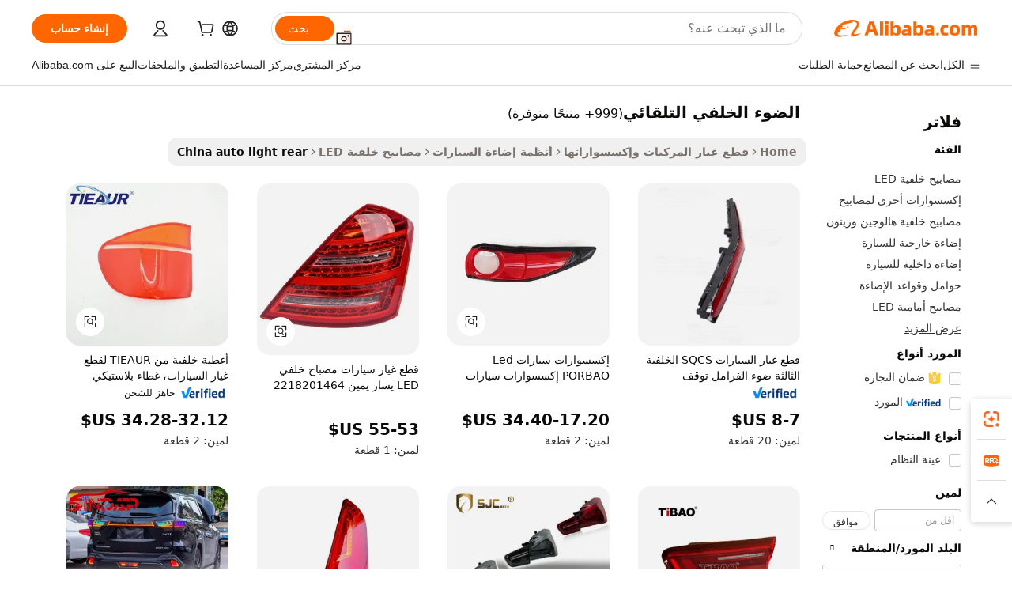

--- FILE ---
content_type: text/html;charset=UTF-8
request_url: https://arabic.alibaba.com/Popular/CN_auto-light-rear-Trade.html
body_size: 196689
content:

<!-- screen_content -->
    <!-- tangram:5410 begin-->
    <!-- tangram:529998 begin-->

<!DOCTYPE html>
<html lang="ar" dir="rtl">
  <head>
        <script>
      window.__BB = {
        scene: window.__bb_scene || 'traffic-free-popular'
      };
      window.__BB.BB_CWV_IGNORE = {
          lcp_element: ['#icbu-buyer-pc-top-banner'],
          lcp_url: [],
        };
      window._timing = {}
      window._timing.first_start = Date.now();
      window.needLoginInspiration = Boolean();
      // 变量用于标记页面首次可见时间
      let firstVisibleTime = null;
      if (typeof document.hidden !== 'undefined') {
        // 页面首次加载时直接统计
        if (!document.hidden) {
          firstVisibleTime = Date.now();
          window.__BB_timex = 1
        } else {
          // 页面不可见时监听 visibilitychange 事件
          document.addEventListener('visibilitychange', () => {
            if (!document.hidden) {
              firstVisibleTime = Date.now();
              window.__BB_timex = firstVisibleTime - window.performance.timing.navigationStart
              window.__BB.firstVisibleTime = window.__BB_timex
              console.log("Page became visible after "+ window.__BB_timex + " ms");
            }
          }, { once: true });  // 确保只触发一次
        }
      } else {
        console.warn('Page Visibility API is not supported in this browser.');
      }
    </script>
        <meta name="data-spm" content="a2700">
        <meta name="aplus-xplug" content="NONE">
        <meta name="aplus-icbu-disable-umid" content="1">
        <meta name="google-translate-customization" content="9de59014edaf3b99-22e1cf3b5ca21786-g00bb439a5e9e5f8f-f">
    <meta name="yandex-verification" content="25a76ba8e4443bb3" />
    <meta name="msvalidate.01" content="E3FBF0E89B724C30844BF17C59608E8F" />
    <meta name="viewport" content="width=device-width, initial-scale=1.0, maximum-scale=5.0, user-scalable=yes">
        <link rel="preconnect" href="https://s.alicdn.com/" crossorigin>
    <link rel="dns-prefetch" href="https://s.alicdn.com">
                        <link rel="preload" href="" as="image">
        <link rel="preload" href="https://s.alicdn.com/@g/alilog/??aplus_plugin_icbufront/index.js,mlog/aplus_v2.js" as="script">
        <link rel="preload" href="https://s.alicdn.com/@img/imgextra/i2/O1CN0153JdbU26g4bILVOyC_!!6000000007690-2-tps-418-58.png" as="image">
        <script>
            window.__APLUS_ABRATE__ = {
        perf_group: 'control',
        scene: "traffic-free-popular",
      };
    </script>
    <meta name="aplus-mmstat-timeout" content="15000">
        <meta content="text/html; charset=utf-8" http-equiv="Content-Type">
          <title>مشغل الموسيقى الضوء الخلفي التلقائي الصين, أشترِ أفضل مشغل موسيقى الصين قادم من مصانع الضوء الخلفي التلقائي على Alibaba.com</title>
      <meta name="keywords" content="">
      <meta name="description" content="">
            <meta name="pagetiming-rate" content="9">
      <meta name="pagetiming-resource-rate" content="4">
                    <link rel="canonical" href="https://www.alibaba.com/countrysearch/CN/auto-light-rear.html">
                              <link rel="alternate" hreflang="fr" href="https://french.alibaba.com/Popular/CN_auto-light-rear-Trade.html">
                  <link rel="alternate" hreflang="de" href="https://german.alibaba.com/Popular/CN_auto-light-rear-Trade.html">
                  <link rel="alternate" hreflang="pt" href="https://portuguese.alibaba.com/Popular/CN_auto-light-rear-Trade.html">
                  <link rel="alternate" hreflang="it" href="https://italian.alibaba.com/Popular/CN_auto-light-rear-Trade.html">
                  <link rel="alternate" hreflang="es" href="https://spanish.alibaba.com/Popular/CN_auto-light-rear-Trade.html">
                  <link rel="alternate" hreflang="ru" href="https://russian.alibaba.com/Popular/CN_auto-light-rear-Trade.html">
                  <link rel="alternate" hreflang="ko" href="https://korean.alibaba.com/Popular/CN_auto-light-rear-Trade.html">
                  <link rel="alternate" hreflang="ar" href="https://arabic.alibaba.com/Popular/CN_auto-light-rear-Trade.html">
                  <link rel="alternate" hreflang="ja" href="https://japanese.alibaba.com/Popular/CN_auto-light-rear-Trade.html">
                  <link rel="alternate" hreflang="tr" href="https://turkish.alibaba.com/Popular/CN_auto-light-rear-Trade.html">
                  <link rel="alternate" hreflang="th" href="https://thai.alibaba.com/Popular/CN_auto-light-rear-Trade.html">
                  <link rel="alternate" hreflang="vi" href="https://vietnamese.alibaba.com/Popular/CN_auto-light-rear-Trade.html">
                  <link rel="alternate" hreflang="nl" href="https://dutch.alibaba.com/Popular/CN_auto-light-rear-Trade.html">
                  <link rel="alternate" hreflang="he" href="https://hebrew.alibaba.com/Popular/CN_auto-light-rear-Trade.html">
                  <link rel="alternate" hreflang="id" href="https://indonesian.alibaba.com/Popular/CN_auto-light-rear-Trade.html">
                  <link rel="alternate" hreflang="hi" href="https://hindi.alibaba.com/Popular/CN_auto-light-rear-Trade.html">
                  <link rel="alternate" hreflang="en" href="https://www.alibaba.com/countrysearch/CN/auto-light-rear.html">
                  <link rel="alternate" hreflang="zh" href="https://chinese.alibaba.com/Popular/CN_auto-light-rear-Trade.html">
                  <link rel="alternate" hreflang="x-default" href="https://arabic.alibaba.com/Popular/CN_auto-light-rear-Trade.html">
                                        <script>
      // Aplus 配置自动打点
      var queue = window.goldlog_queue || (window.goldlog_queue = []);
      var tags = ["button", "a", "div", "span", "i", "svg", "input", "li", "tr"];
      queue.push(
        {
          action: 'goldlog.appendMetaInfo',
          arguments: [
            'aplus-auto-exp',
            [
              {
                logkey: '/sc.ug_msite.new_product_exp',
                cssSelector: '[data-spm-exp]',
                props: ["data-spm-exp"],
              },
              {
                logkey: '/sc.ug_pc.seolist_product_exp',
                cssSelector: '.traffic-card-gallery',
                props: ["data-spm-exp"],
              }
            ]
          ]
        }
      )
      queue.push({
        action: 'goldlog.setMetaInfo',
        arguments: ['aplus-auto-clk', JSON.stringify(tags.map(tag =>({
          "logkey": "/sc.ug_msite.new_product_clk",
          tag,
          "filter": "data-spm-clk",
          "props": ["data-spm-clk"]
        })))],
      });
    </script>
  </head>
  <div id="icbu-header"><div id="the-new-header" data-version="4.4.0" data-tnh-auto-exp="tnh-expose" data-scenes="search-products" style="position: relative;background-color: #fff;border-bottom: 1px solid #ddd;box-sizing: border-box; font-family:Inter,SF Pro Text,Roboto,Helvetica Neue,Helvetica,Tahoma,Arial,PingFang SC,Microsoft YaHei;"><div style="display: flex;align-items:center;height: 72px;min-width: 1200px;max-width: 1580px;margin: 0 auto;padding: 0 40px;box-sizing: border-box;"><img style="height: 29px; width: 209px;" src="https://s.alicdn.com/@img/imgextra/i2/O1CN0153JdbU26g4bILVOyC_!!6000000007690-2-tps-418-58.png" alt="" /></div><div style="min-width: 1200px;max-width: 1580px;margin: 0 auto;overflow: hidden;font-size: 14px;display: flex;justify-content: space-between;padding: 0 40px;box-sizing: border-box;"><div style="display: flex; align-items: center; justify-content: space-between"><div style="position: relative; height: 36px; padding: 0 28px 0 20px">All categories</div><div style="position: relative; height: 36px; padding-right: 28px">Featured selections</div><div style="position: relative; height: 36px">Trade Assurance</div></div><div style="display: flex; align-items: center; justify-content: space-between"><div style="position: relative; height: 36px; padding-right: 28px">Buyer Central</div><div style="position: relative; height: 36px; padding-right: 28px">Help Center</div><div style="position: relative; height: 36px; padding-right: 28px">Get the app</div><div style="position: relative; height: 36px">Become a supplier</div></div></div></div></div></div>
  <body data-spm="7724857" style="min-height: calc(100vh + 1px)"><script 
id="beacon-aplus"   
src="//s.alicdn.com/@g/alilog/??aplus_plugin_icbufront/index.js,mlog/aplus_v2.js"
exparams="aplus=async&userid=&aplus&ali_beacon_id=&ali_apache_id=&ali_apache_track=&ali_apache_tracktmp=&eagleeye_traceid=2101f3d617694754463217137e0e1f&ip=3%2e15%2e45%2e35&dmtrack_c={ali%5fresin%5ftrace%3dse%5frst%3dnull%7csp%5fviewtype%3dY%7cset%3d3%7cser%3d1007%7cpageId%3d5496ae47c6424c148ca93821cf04e817%7cm%5fpageid%3dnull%7cpvmi%3dd0f32a6b65d24da8a459fa7356263c6a%7csek%5fsepd%3d%25D8%25A7%25D9%2584%25D8%25B6%25D9%2588%25D8%25A1%2b%25D8%25A7%25D9%2584%25D8%25AE%25D9%2584%25D9%2581%25D9%258A%2b%25D8%25A7%25D9%2584%25D8%25AA%25D9%2584%25D9%2582%25D8%25A7%25D8%25A6%25D9%258A%7csek%3dauto%2blight%2brear%7cse%5fpn%3d1%7cp4pid%3df3f3fed3%2dd2fc%2d4fe0%2d8559%2d4e7b1d1b17de%7csclkid%3dnull%7cforecast%5fpost%5fcate%3dnull%7cseo%5fnew%5fuser%5fflag%3dfalse%7ccategoryId%3d127664030%7cseo%5fsearch%5fmodel%5fupgrade%5fv2%3d2025070801%7cseo%5fmodule%5fcard%5f20240624%3d202406242%7clong%5ftext%5fgoogle%5ftranslate%5fv2%3d2407142%7cseo%5fcontent%5ftd%5fbottom%5ftext%5fupdate%5fkey%3d2025070801%7cseo%5fsearch%5fmodel%5fupgrade%5fv3%3d2025072201%7cdamo%5falt%5freplace%3d2485818%7cseo%5fsearch%5fmodel%5fmulti%5fupgrade%5fv3%3d2025081101%7cwap%5fcross%3d2007659%7cwap%5fcs%5faction%3d2005494%7cAPP%5fVisitor%5fActive%3d26705%7cseo%5fshowroom%5fgoods%5fmix%3d2005244%7cseo%5fdefault%5fcached%5flong%5ftext%5ffrom%5fnew%5fkeyword%5fstep%3d2024122502%7cshowroom%5fgeneral%5ftemplate%3d2005292%7cwap%5fcs%5ftext%3dnull%7cstructured%5fdata%3d2025052702%7cseo%5fmulti%5fstyle%5ftext%5fupdate%3d2511181%7cpc%5fnew%5fheader%3dnull%7cseo%5fmeta%5fcate%5ftemplate%5fv1%3d2025042401%7cseo%5fmeta%5ftd%5fsearch%5fkeyword%5fstep%5fv1%3d2025040999%7cseo%5fshowroom%5fbiz%5fbabablog%3d1%7cshowroom%5fft%5flong%5ftext%5fbaks%3d80802%7cAPP%5fGrowing%5fBuyer%5fHigh%5fIntent%5fActive%3d25488%7cshowroom%5fpc%5fv2019%3d2104%7cAPP%5fProspecting%5fBuyer%3d26706%7ccache%5fcontrol%3d2481986%7cAPP%5fChurned%5fCore%5fBuyer%3d25463%7cseo%5fdefault%5fcached%5flong%5ftext%5fstep%3d24110802%7camp%5flighthouse%5fscore%5fimage%3d19657%7cseo%5fft%5ftranslate%5fgemini%3d25012003%7cwap%5fnode%5fssr%3d2015725%7cdataphant%5fopen%3d27030%7clongtext%5fmulti%5fstyle%5fexpand%5frussian%3d2510141%7cseo%5flongtext%5fgoogle%5fdata%5fsection%3d25021702%7cindustry%5fpopular%5ffloor%3dnull%7cwap%5fad%5fgoods%5fproduct%5finterval%3dnull%7cseo%5fgoods%5fbootom%5fwholesale%5flink%3d2486162%7cseo%5fkeyword%5faatest%3d11%7cseo%5fmiddle%5fwholesale%5flink%3dnull%7cft%5flong%5ftext%5fenpand%5fstep2%3d121602%7cseo%5fft%5flongtext%5fexpand%5fstep3%3d25012102%7cseo%5fwap%5fheadercard%3d2006288%7cAPP%5fChurned%5fInactive%5fVisitor%3d25497%7cAPP%5fGrowing%5fBuyer%5fHigh%5fIntent%5fInactive%3d25482%7cseo%5fmeta%5ftd%5fmulti%5fkey%3d2025061801%7ctop%5frecommend%5f20250120%3d202501201%7clongtext%5fmulti%5fstyle%5fexpand%5ffrench%5fcopy%3d25091802%7clongtext%5fmulti%5fstyle%5fexpand%5ffrench%5fcopy%5fcopy%3d25092502%7clong%5ftext%5fpaa%3d220831%7cseo%5ffloor%5fexp%3dnull%7cseo%5fshowroom%5falgo%5flink%3d17764%7cseo%5fmeta%5ftd%5faib%5fgeneral%5fkey%3d2025091901%7ccountry%5findustry%3d202311033%7cshowroom%5fft%5flong%5ftext%5fenpand%5fstep1%3d101102%7cseo%5fshowroom%5fnorel%3dnull%7cplp%5fstyle%5f25%5fpc%3d202505222%7cseo%5fggs%5flayer%3d10010%7cquery%5fmutil%5flang%5ftranslate%3d2025060300%7cseo%5fsearch%5fmulti%5fsearch%5ftype%5fv2%3d2026012200%7cAPP%5fChurned%5fBuyer%3d25468%7cstream%5frender%5fperf%5fopt%3d2309181%7cwap%5fgoods%3d2007383%7cseo%5fshowroom%5fsimilar%5f20240614%3d202406142%7cchinese%5fopen%3d6307%7cquery%5fgpt%5ftranslate%3d20240820%7cad%5fproduct%5finterval%3dnull%7camp%5fto%5fpwa%3d2007359%7cplp%5faib%5fmulti%5fai%5fmeta%3d20250401%7cwap%5fsupplier%5fcontent%3dnull%7cpc%5ffree%5frefactoring%3d20220315%7csso%5foem%5ffloor%3d30031%7cAPP%5fGrowing%5fBuyer%5fInactive%3d25476%7cseo%5fpc%5fnew%5fview%5f20240807%3d202408072%7cseo%5fbottom%5ftext%5fentity%5fkey%5fcopy%3d2025062400%7cstream%5frender%3d433763%7cseo%5fmodule%5fcard%5f20240424%3d202404241%7cseo%5ftitle%5freplace%5f20191226%3d5841%7clongtext%5fmulti%5fstyle%5fexpand%3d25090802%7cgoogleweblight%3d6516%7clighthouse%5fbase64%3d2005760%7cAPP%5fProspecting%5fBuyer%5fActive%3d26714%7cad%5fgoods%5fproduct%5finterval%3dnull%7cseo%5fbottom%5fdeep%5fextend%5fkw%5fkey%3d2025071101%7clongtext%5fmulti%5fstyle%5fexpand%5fturkish%3d25102801%7cilink%5fuv%3d20240911%7cwap%5flist%5fwakeup%3d2005832%7ctpp%5fcrosslink%5fpc%3d20205311%7cseo%5ftop%5fbooth%3d18501%7cAPP%5fGrowing%5fBuyer%5fLess%5fActive%3d25472%7cseo%5fsearch%5fmodel%5fupgrade%5frank%3d2025092401%7cgoodslayer%3d7977%7cft%5flong%5ftext%5ftranslate%5fexpand%5fstep1%3d24110802%7cseo%5fheaderstyle%5ftraffic%5fkey%5fv1%3d2025072100%7ccrosslink%5fswitch%3d2008141%7cp4p%5foutline%3d20240328%7cseo%5fmeta%5ftd%5faib%5fv2%5fkey%3d2025091801%7crts%5fmulti%3d2008404%7cseo%5fad%5foptimization%5fkey%5fv2%3d2025072301%7cAPP%5fVisitor%5fLess%5fActive%3d26693%7cseo%5fsearch%5franker%5fid%3d2025112401%7cplp%5fstyle%5f25%3d202505192%7ccdn%5fvm%3d2007368%7cwap%5fad%5fproduct%5finterval%3dnull%7cseo%5fsearch%5fmodel%5fmulti%5fupgrade%5frank%3d2025092401%7cpc%5fcard%5fshare%3d2025081201%7cAPP%5fGrowing%5fBuyer%5fHigh%5fIntent%5fLess%5fActive%3d25480%7cgoods%5ftitle%5fsubstitute%3d9617%7cwap%5fscreen%5fexp%3d2025081400%7creact%5fheader%5ftest%3d202502182%7cpc%5fcs%5fcolor%3dnull%7cshowroom%5fft%5flong%5ftext%5ftest%3d72502%7cone%5ftap%5flogin%5fABTest%3d202308153%7cseo%5fhyh%5fshow%5ftags%3d9867%7cplp%5fstructured%5fdata%3d2508182%7cguide%5fdelete%3d2008526%7cseo%5findustry%5ftemplate%3dnull%7cseo%5fmeta%5ftd%5fmulti%5fes%5fkey%3d2025073101%7cseo%5fshowroom%5fdata%5fmix%3d19888%7csso%5ftop%5franking%5ffloor%3d20031%7cseo%5ftd%5fdeep%5fupgrade%5fkey%5fv3%3d2025081101%7cwap%5fue%5fone%3d2025111401%7cshowroom%5fto%5frts%5flink%3d2008480%7ccountrysearch%5ftest%3dnull%7cshowroom%5flist%5fnew%5farrival%3d2811002%7cchannel%5famp%5fto%5fpwa%3d2008435%7cseo%5fmulti%5fstyles%5flong%5ftext%3d2503172%7cseo%5fmeta%5ftext%5fmutli%5fcate%5ftemplate%5fv1%3d2025080800%7cseo%5fdefault%5fcached%5fmutil%5flong%5ftext%5fstep%3d24110436%7cseo%5faction%5fpoint%5ftype%3d22823%7cseo%5faib%5ftd%5flaunch%5f20240828%5fcopy%3d202408282%7cseo%5fshowroom%5fwholesale%5flink%3d2486142%7cseo%5fperf%5fimprove%3d2023999%7cseo%5fwap%5flist%5fbounce%5f01%3d2063%7cseo%5fwap%5flist%5fbounce%5f02%3d2128%7cAPP%5fGrowing%5fBuyer%5fActive%3d25492%7cvideolayer%3dnull%7cvideo%5fplay%3dnull%7cAPP%5fChurned%5fMember%5fInactive%3d25501%7cseo%5fgoogle%5fnew%5fstruct%3d438326%7cicbu%5falgo%5fp4p%5fseo%5fad%3d2025072301%7ctpp%5ftrace%3dseoKeyword%2dseoKeyword%5fv3%2dbase%2dORIGINAL}&pageid=030f2d232101ccf01769475446&hn=ensearchweb033001204240%2erg%2dus%2deast%2eus44&asid=AQAAAAB2DXhpniS7WQAAAAAilE1uHCFAfA==&treq=&tres=" async>
</script>
                        <!-- tangram:7430 begin-->
 <style>
   .traffic-card-gallery {display: flex;position: relative;flex-direction: column;justify-content: flex-start;border-radius: 0.5rem;background-color: #fff;padding: 0.5rem 0.5rem 1rem;overflow: hidden;font-size: 0.75rem;line-height: 1rem;}
   .product-price {
     b {
       font-size: 22px;
     }
   }
 </style>
<!-- tangram:7430 end-->
            <style>.component-left-filter-callback{display:flex;position:relative;margin-top:10px;height:1200px}.component-left-filter-callback img{width:200px}.component-left-filter-callback i{position:absolute;top:5%;left:50%}.related-search-wrapper{padding:.5rem;--tw-bg-opacity: 1;background-color:#fff;background-color:rgba(255,255,255,var(--tw-bg-opacity, 1));border-width:1px;border-color:var(--input)}.related-search-wrapper .related-search-box{margin:12px 16px}.related-search-wrapper .related-search-box .related-search-title{display:inline;float:start;color:#666;word-wrap:break-word;margin-right:12px;width:13%}.related-search-wrapper .related-search-box .related-search-content{display:flex;flex-wrap:wrap}.related-search-wrapper .related-search-box .related-search-content .related-search-link{margin-right:12px;width:23%;overflow:hidden;color:#666;text-overflow:ellipsis;white-space:nowrap}.product-title img{margin-right:.5rem;display:inline-block;height:1rem;vertical-align:sub}.product-price b{font-size:22px}.similar-icon{position:absolute;bottom:12px;z-index:2;right:12px}.rfq-card{display:inline-block;position:relative;box-sizing:border-box;margin-bottom:36px}.rfq-card .rfq-card-content{display:flex;position:relative;flex-direction:column;align-items:flex-start;background-size:cover;background-color:#fff;padding:12px;width:100%;height:100%}.rfq-card .rfq-card-content .rfq-card-icon{margin-top:50px}.rfq-card .rfq-card-content .rfq-card-icon img{width:45px}.rfq-card .rfq-card-content .rfq-card-top-title{margin-top:14px;color:#222;font-weight:400;font-size:16px}.rfq-card .rfq-card-content .rfq-card-title{margin-top:24px;color:#333;font-weight:800;font-size:20px}.rfq-card .rfq-card-content .rfq-card-input-box{margin-top:24px;width:100%}.rfq-card .rfq-card-content .rfq-card-input-box textarea{box-sizing:border-box;border:1px solid #ddd;border-radius:4px;background-color:#fff;padding:9px 12px;width:100%;height:88px;resize:none;color:#666;font-weight:400;font-size:13px;font-family:inherit}.rfq-card .rfq-card-content .rfq-card-button{margin-top:24px;border:1px solid #666;border-radius:16px;background-color:#fff;width:67%;color:#000;font-weight:700;font-size:14px;line-height:30px;text-align:center}[data-modulename^=ProductList-] div{contain-intrinsic-size:auto 500px}.traffic-card-gallery:hover{--tw-shadow: 0px 2px 6px 2px rgba(0,0,0,.12157);--tw-shadow-colored: 0px 2px 6px 2px var(--tw-shadow-color);box-shadow:0 0 #0000,0 0 #0000,0 2px 6px 2px #0000001f;box-shadow:var(--tw-ring-offset-shadow, 0 0 rgba(0,0,0,0)),var(--tw-ring-shadow, 0 0 rgba(0,0,0,0)),var(--tw-shadow);z-index:10}.traffic-card-gallery{position:relative;display:flex;flex-direction:column;justify-content:flex-start;overflow:hidden;border-radius:.75rem;--tw-bg-opacity: 1;background-color:#fff;background-color:rgba(255,255,255,var(--tw-bg-opacity, 1));padding:.5rem;font-size:.75rem;line-height:1rem}.traffic-card-list{position:relative;display:flex;height:292px;flex-direction:row;justify-content:flex-start;overflow:hidden;border-bottom-width:1px;--tw-bg-opacity: 1;background-color:#fff;background-color:rgba(255,255,255,var(--tw-bg-opacity, 1));padding:1rem;font-size:.75rem;line-height:1rem}.traffic-card-g-industry:hover{--tw-shadow: 0 0 10px rgba(0,0,0,.1);--tw-shadow-colored: 0 0 10px var(--tw-shadow-color);box-shadow:0 0 #0000,0 0 #0000,0 0 10px #0000001a;box-shadow:var(--tw-ring-offset-shadow, 0 0 rgba(0,0,0,0)),var(--tw-ring-shadow, 0 0 rgba(0,0,0,0)),var(--tw-shadow)}.traffic-card-g-industry{position:relative;border-radius:var(--radius);--tw-bg-opacity: 1;background-color:#fff;background-color:rgba(255,255,255,var(--tw-bg-opacity, 1));padding:1.25rem .75rem .75rem;font-size:.875rem;line-height:1.25rem}.module-filter-section-wrapper{max-height:none!important;overflow-x:hidden}*,:before,:after{--tw-border-spacing-x: 0;--tw-border-spacing-y: 0;--tw-translate-x: 0;--tw-translate-y: 0;--tw-rotate: 0;--tw-skew-x: 0;--tw-skew-y: 0;--tw-scale-x: 1;--tw-scale-y: 1;--tw-pan-x: ;--tw-pan-y: ;--tw-pinch-zoom: ;--tw-scroll-snap-strictness: proximity;--tw-gradient-from-position: ;--tw-gradient-via-position: ;--tw-gradient-to-position: ;--tw-ordinal: ;--tw-slashed-zero: ;--tw-numeric-figure: ;--tw-numeric-spacing: ;--tw-numeric-fraction: ;--tw-ring-inset: ;--tw-ring-offset-width: 0px;--tw-ring-offset-color: #fff;--tw-ring-color: rgba(59, 130, 246, .5);--tw-ring-offset-shadow: 0 0 rgba(0,0,0,0);--tw-ring-shadow: 0 0 rgba(0,0,0,0);--tw-shadow: 0 0 rgba(0,0,0,0);--tw-shadow-colored: 0 0 rgba(0,0,0,0);--tw-blur: ;--tw-brightness: ;--tw-contrast: ;--tw-grayscale: ;--tw-hue-rotate: ;--tw-invert: ;--tw-saturate: ;--tw-sepia: ;--tw-drop-shadow: ;--tw-backdrop-blur: ;--tw-backdrop-brightness: ;--tw-backdrop-contrast: ;--tw-backdrop-grayscale: ;--tw-backdrop-hue-rotate: ;--tw-backdrop-invert: ;--tw-backdrop-opacity: ;--tw-backdrop-saturate: ;--tw-backdrop-sepia: ;--tw-contain-size: ;--tw-contain-layout: ;--tw-contain-paint: ;--tw-contain-style: }::backdrop{--tw-border-spacing-x: 0;--tw-border-spacing-y: 0;--tw-translate-x: 0;--tw-translate-y: 0;--tw-rotate: 0;--tw-skew-x: 0;--tw-skew-y: 0;--tw-scale-x: 1;--tw-scale-y: 1;--tw-pan-x: ;--tw-pan-y: ;--tw-pinch-zoom: ;--tw-scroll-snap-strictness: proximity;--tw-gradient-from-position: ;--tw-gradient-via-position: ;--tw-gradient-to-position: ;--tw-ordinal: ;--tw-slashed-zero: ;--tw-numeric-figure: ;--tw-numeric-spacing: ;--tw-numeric-fraction: ;--tw-ring-inset: ;--tw-ring-offset-width: 0px;--tw-ring-offset-color: #fff;--tw-ring-color: rgba(59, 130, 246, .5);--tw-ring-offset-shadow: 0 0 rgba(0,0,0,0);--tw-ring-shadow: 0 0 rgba(0,0,0,0);--tw-shadow: 0 0 rgba(0,0,0,0);--tw-shadow-colored: 0 0 rgba(0,0,0,0);--tw-blur: ;--tw-brightness: ;--tw-contrast: ;--tw-grayscale: ;--tw-hue-rotate: ;--tw-invert: ;--tw-saturate: ;--tw-sepia: ;--tw-drop-shadow: ;--tw-backdrop-blur: ;--tw-backdrop-brightness: ;--tw-backdrop-contrast: ;--tw-backdrop-grayscale: ;--tw-backdrop-hue-rotate: ;--tw-backdrop-invert: ;--tw-backdrop-opacity: ;--tw-backdrop-saturate: ;--tw-backdrop-sepia: ;--tw-contain-size: ;--tw-contain-layout: ;--tw-contain-paint: ;--tw-contain-style: }*,:before,:after{box-sizing:border-box;border-width:0;border-style:solid;border-color:#e5e7eb}:before,:after{--tw-content: ""}html,:host{line-height:1.5;-webkit-text-size-adjust:100%;-moz-tab-size:4;-o-tab-size:4;tab-size:4;font-family:ui-sans-serif,system-ui,-apple-system,Segoe UI,Roboto,Ubuntu,Cantarell,Noto Sans,sans-serif,"Apple Color Emoji","Segoe UI Emoji",Segoe UI Symbol,"Noto Color Emoji";font-feature-settings:normal;font-variation-settings:normal;-webkit-tap-highlight-color:transparent}body{margin:0;line-height:inherit}hr{height:0;color:inherit;border-top-width:1px}abbr:where([title]){text-decoration:underline;-webkit-text-decoration:underline dotted;text-decoration:underline dotted}h1,h2,h3,h4,h5,h6{font-size:inherit;font-weight:inherit}a{color:inherit;text-decoration:inherit}b,strong{font-weight:bolder}code,kbd,samp,pre{font-family:ui-monospace,SFMono-Regular,Menlo,Monaco,Consolas,Liberation Mono,Courier New,monospace;font-feature-settings:normal;font-variation-settings:normal;font-size:1em}small{font-size:80%}sub,sup{font-size:75%;line-height:0;position:relative;vertical-align:baseline}sub{bottom:-.25em}sup{top:-.5em}table{text-indent:0;border-color:inherit;border-collapse:collapse}button,input,optgroup,select,textarea{font-family:inherit;font-feature-settings:inherit;font-variation-settings:inherit;font-size:100%;font-weight:inherit;line-height:inherit;letter-spacing:inherit;color:inherit;margin:0;padding:0}button,select{text-transform:none}button,input:where([type=button]),input:where([type=reset]),input:where([type=submit]){-webkit-appearance:button;background-color:transparent;background-image:none}:-moz-focusring{outline:auto}:-moz-ui-invalid{box-shadow:none}progress{vertical-align:baseline}::-webkit-inner-spin-button,::-webkit-outer-spin-button{height:auto}[type=search]{-webkit-appearance:textfield;outline-offset:-2px}::-webkit-search-decoration{-webkit-appearance:none}::-webkit-file-upload-button{-webkit-appearance:button;font:inherit}summary{display:list-item}blockquote,dl,dd,h1,h2,h3,h4,h5,h6,hr,figure,p,pre{margin:0}fieldset{margin:0;padding:0}legend{padding:0}ol,ul,menu{list-style:none;margin:0;padding:0}dialog{padding:0}textarea{resize:vertical}input::-moz-placeholder,textarea::-moz-placeholder{opacity:1;color:#9ca3af}input::placeholder,textarea::placeholder{opacity:1;color:#9ca3af}button,[role=button]{cursor:pointer}:disabled{cursor:default}img,svg,video,canvas,audio,iframe,embed,object{display:block;vertical-align:middle}img,video{max-width:100%;height:auto}[hidden]:where(:not([hidden=until-found])){display:none}:root{--background: hsl(0, 0%, 100%);--foreground: hsl(20, 14.3%, 4.1%);--card: hsl(0, 0%, 100%);--card-foreground: hsl(20, 14.3%, 4.1%);--popover: hsl(0, 0%, 100%);--popover-foreground: hsl(20, 14.3%, 4.1%);--primary: hsl(24, 100%, 50%);--primary-foreground: hsl(60, 9.1%, 97.8%);--secondary: hsl(60, 4.8%, 95.9%);--secondary-foreground: #333;--muted: hsl(60, 4.8%, 95.9%);--muted-foreground: hsl(25, 5.3%, 44.7%);--accent: hsl(60, 4.8%, 95.9%);--accent-foreground: hsl(24, 9.8%, 10%);--destructive: hsl(0, 84.2%, 60.2%);--destructive-foreground: hsl(60, 9.1%, 97.8%);--border: hsl(20, 5.9%, 90%);--input: hsl(20, 5.9%, 90%);--ring: hsl(24.6, 95%, 53.1%);--radius: 1rem}.dark{--background: hsl(20, 14.3%, 4.1%);--foreground: hsl(60, 9.1%, 97.8%);--card: hsl(20, 14.3%, 4.1%);--card-foreground: hsl(60, 9.1%, 97.8%);--popover: hsl(20, 14.3%, 4.1%);--popover-foreground: hsl(60, 9.1%, 97.8%);--primary: hsl(20.5, 90.2%, 48.2%);--primary-foreground: hsl(60, 9.1%, 97.8%);--secondary: hsl(12, 6.5%, 15.1%);--secondary-foreground: hsl(60, 9.1%, 97.8%);--muted: hsl(12, 6.5%, 15.1%);--muted-foreground: hsl(24, 5.4%, 63.9%);--accent: hsl(12, 6.5%, 15.1%);--accent-foreground: hsl(60, 9.1%, 97.8%);--destructive: hsl(0, 72.2%, 50.6%);--destructive-foreground: hsl(60, 9.1%, 97.8%);--border: hsl(12, 6.5%, 15.1%);--input: hsl(12, 6.5%, 15.1%);--ring: hsl(20.5, 90.2%, 48.2%)}*{border-color:#e7e5e4;border-color:var(--border)}body{background-color:#fff;background-color:var(--background);color:#0c0a09;color:var(--foreground)}.il-sr-only{position:absolute;width:1px;height:1px;padding:0;margin:-1px;overflow:hidden;clip:rect(0,0,0,0);white-space:nowrap;border-width:0}.il-invisible{visibility:hidden}.il-fixed{position:fixed}.il-absolute{position:absolute}.il-relative{position:relative}.il-sticky{position:sticky}.il-inset-0{inset:0}.il--bottom-12{bottom:-3rem}.il--top-12{top:-3rem}.il-bottom-0{bottom:0}.il-bottom-2{bottom:.5rem}.il-bottom-3{bottom:.75rem}.il-bottom-4{bottom:1rem}.il-end-0{right:0}.il-end-2{right:.5rem}.il-end-3{right:.75rem}.il-end-4{right:1rem}.il-left-0{left:0}.il-left-3{left:.75rem}.il-right-0{right:0}.il-right-2{right:.5rem}.il-right-3{right:.75rem}.il-start-0{left:0}.il-start-1\/2{left:50%}.il-start-2{left:.5rem}.il-start-3{left:.75rem}.il-start-\[50\%\]{left:50%}.il-top-0{top:0}.il-top-1\/2{top:50%}.il-top-16{top:4rem}.il-top-4{top:1rem}.il-top-\[50\%\]{top:50%}.il-z-10{z-index:10}.il-z-50{z-index:50}.il-z-\[9999\]{z-index:9999}.il-col-span-4{grid-column:span 4 / span 4}.il-m-0{margin:0}.il-m-3{margin:.75rem}.il-m-auto{margin:auto}.il-mx-auto{margin-left:auto;margin-right:auto}.il-my-3{margin-top:.75rem;margin-bottom:.75rem}.il-my-5{margin-top:1.25rem;margin-bottom:1.25rem}.il-my-auto{margin-top:auto;margin-bottom:auto}.\!il-mb-4{margin-bottom:1rem!important}.il--mt-4{margin-top:-1rem}.il-mb-0{margin-bottom:0}.il-mb-1{margin-bottom:.25rem}.il-mb-2{margin-bottom:.5rem}.il-mb-3{margin-bottom:.75rem}.il-mb-4{margin-bottom:1rem}.il-mb-5{margin-bottom:1.25rem}.il-mb-6{margin-bottom:1.5rem}.il-mb-8{margin-bottom:2rem}.il-mb-\[-0\.75rem\]{margin-bottom:-.75rem}.il-mb-\[0\.125rem\]{margin-bottom:.125rem}.il-me-1{margin-right:.25rem}.il-me-2{margin-right:.5rem}.il-me-3{margin-right:.75rem}.il-me-auto{margin-right:auto}.il-mr-1{margin-right:.25rem}.il-mr-2{margin-right:.5rem}.il-ms-1{margin-left:.25rem}.il-ms-4{margin-left:1rem}.il-ms-5{margin-left:1.25rem}.il-ms-8{margin-left:2rem}.il-ms-\[\.375rem\]{margin-left:.375rem}.il-ms-auto{margin-left:auto}.il-mt-0{margin-top:0}.il-mt-0\.5{margin-top:.125rem}.il-mt-1{margin-top:.25rem}.il-mt-2{margin-top:.5rem}.il-mt-3{margin-top:.75rem}.il-mt-4{margin-top:1rem}.il-mt-6{margin-top:1.5rem}.il-line-clamp-1{overflow:hidden;display:-webkit-box;-webkit-box-orient:vertical;-webkit-line-clamp:1}.il-line-clamp-2{overflow:hidden;display:-webkit-box;-webkit-box-orient:vertical;-webkit-line-clamp:2}.il-line-clamp-6{overflow:hidden;display:-webkit-box;-webkit-box-orient:vertical;-webkit-line-clamp:6}.il-inline-block{display:inline-block}.il-inline{display:inline}.il-flex{display:flex}.il-inline-flex{display:inline-flex}.il-grid{display:grid}.il-aspect-square{aspect-ratio:1 / 1}.il-size-5{width:1.25rem;height:1.25rem}.il-h-1{height:.25rem}.il-h-10{height:2.5rem}.il-h-11{height:2.75rem}.il-h-20{height:5rem}.il-h-24{height:6rem}.il-h-3\.5{height:.875rem}.il-h-4{height:1rem}.il-h-40{height:10rem}.il-h-6{height:1.5rem}.il-h-8{height:2rem}.il-h-9{height:2.25rem}.il-h-\[150px\]{height:150px}.il-h-\[152px\]{height:152px}.il-h-\[18\.25rem\]{height:18.25rem}.il-h-\[292px\]{height:292px}.il-h-\[600px\]{height:600px}.il-h-auto{height:auto}.il-h-fit{height:-moz-fit-content;height:fit-content}.il-h-full{height:100%}.il-h-screen{height:100vh}.il-max-h-\[100vh\]{max-height:100vh}.il-w-1\/2{width:50%}.il-w-10{width:2.5rem}.il-w-10\/12{width:83.333333%}.il-w-4{width:1rem}.il-w-6{width:1.5rem}.il-w-64{width:16rem}.il-w-7\/12{width:58.333333%}.il-w-72{width:18rem}.il-w-8{width:2rem}.il-w-8\/12{width:66.666667%}.il-w-9{width:2.25rem}.il-w-9\/12{width:75%}.il-w-\[200px\]{width:200px}.il-w-\[84px\]{width:84px}.il-w-fit{width:-moz-fit-content;width:fit-content}.il-w-full{width:100%}.il-w-screen{width:100vw}.il-min-w-0{min-width:0px}.il-min-w-3{min-width:.75rem}.il-min-w-\[1200px\]{min-width:1200px}.il-max-w-\[1000px\]{max-width:1000px}.il-max-w-\[1580px\]{max-width:1580px}.il-max-w-full{max-width:100%}.il-max-w-lg{max-width:32rem}.il-flex-1{flex:1 1 0%}.il-flex-shrink-0,.il-shrink-0{flex-shrink:0}.il-flex-grow-0,.il-grow-0{flex-grow:0}.il-basis-24{flex-basis:6rem}.il-basis-full{flex-basis:100%}.il-origin-\[--radix-tooltip-content-transform-origin\]{transform-origin:var(--radix-tooltip-content-transform-origin)}.il--translate-x-1\/2{--tw-translate-x: -50%;transform:translate(-50%,var(--tw-translate-y)) rotate(var(--tw-rotate)) skew(var(--tw-skew-x)) skewY(var(--tw-skew-y)) scaleX(var(--tw-scale-x)) scaleY(var(--tw-scale-y));transform:translate(var(--tw-translate-x),var(--tw-translate-y)) rotate(var(--tw-rotate)) skew(var(--tw-skew-x)) skewY(var(--tw-skew-y)) scaleX(var(--tw-scale-x)) scaleY(var(--tw-scale-y))}.il--translate-y-1\/2{--tw-translate-y: -50%;transform:translate(var(--tw-translate-x),-50%) rotate(var(--tw-rotate)) skew(var(--tw-skew-x)) skewY(var(--tw-skew-y)) scaleX(var(--tw-scale-x)) scaleY(var(--tw-scale-y));transform:translate(var(--tw-translate-x),var(--tw-translate-y)) rotate(var(--tw-rotate)) skew(var(--tw-skew-x)) skewY(var(--tw-skew-y)) scaleX(var(--tw-scale-x)) scaleY(var(--tw-scale-y))}.il-translate-x-\[-50\%\]{--tw-translate-x: -50%;transform:translate(-50%,var(--tw-translate-y)) rotate(var(--tw-rotate)) skew(var(--tw-skew-x)) skewY(var(--tw-skew-y)) scaleX(var(--tw-scale-x)) scaleY(var(--tw-scale-y));transform:translate(var(--tw-translate-x),var(--tw-translate-y)) rotate(var(--tw-rotate)) skew(var(--tw-skew-x)) skewY(var(--tw-skew-y)) scaleX(var(--tw-scale-x)) scaleY(var(--tw-scale-y))}.il-translate-y-\[-50\%\]{--tw-translate-y: -50%;transform:translate(var(--tw-translate-x),-50%) rotate(var(--tw-rotate)) skew(var(--tw-skew-x)) skewY(var(--tw-skew-y)) scaleX(var(--tw-scale-x)) scaleY(var(--tw-scale-y));transform:translate(var(--tw-translate-x),var(--tw-translate-y)) rotate(var(--tw-rotate)) skew(var(--tw-skew-x)) skewY(var(--tw-skew-y)) scaleX(var(--tw-scale-x)) scaleY(var(--tw-scale-y))}.il-rotate-90{--tw-rotate: 90deg;transform:translate(var(--tw-translate-x),var(--tw-translate-y)) rotate(90deg) skew(var(--tw-skew-x)) skewY(var(--tw-skew-y)) scaleX(var(--tw-scale-x)) scaleY(var(--tw-scale-y));transform:translate(var(--tw-translate-x),var(--tw-translate-y)) rotate(var(--tw-rotate)) skew(var(--tw-skew-x)) skewY(var(--tw-skew-y)) scaleX(var(--tw-scale-x)) scaleY(var(--tw-scale-y))}@keyframes il-pulse{50%{opacity:.5}}.il-animate-pulse{animation:il-pulse 2s cubic-bezier(.4,0,.6,1) infinite}@keyframes il-spin{to{transform:rotate(360deg)}}.il-animate-spin{animation:il-spin 1s linear infinite}.il-cursor-pointer{cursor:pointer}.il-list-disc{list-style-type:disc}.il-grid-cols-2{grid-template-columns:repeat(2,minmax(0,1fr))}.il-grid-cols-4{grid-template-columns:repeat(4,minmax(0,1fr))}.il-flex-row{flex-direction:row}.il-flex-col{flex-direction:column}.il-flex-col-reverse{flex-direction:column-reverse}.il-flex-wrap{flex-wrap:wrap}.il-flex-nowrap{flex-wrap:nowrap}.il-items-start{align-items:flex-start}.il-items-center{align-items:center}.il-items-baseline{align-items:baseline}.il-justify-start{justify-content:flex-start}.il-justify-end{justify-content:flex-end}.il-justify-center{justify-content:center}.il-justify-between{justify-content:space-between}.il-gap-1{gap:.25rem}.il-gap-1\.5{gap:.375rem}.il-gap-10{gap:2.5rem}.il-gap-2{gap:.5rem}.il-gap-3{gap:.75rem}.il-gap-4{gap:1rem}.il-gap-8{gap:2rem}.il-gap-\[\.0938rem\]{gap:.0938rem}.il-gap-\[\.375rem\]{gap:.375rem}.il-gap-\[0\.125rem\]{gap:.125rem}.\!il-gap-x-5{-moz-column-gap:1.25rem!important;column-gap:1.25rem!important}.\!il-gap-y-5{row-gap:1.25rem!important}.il-space-y-1\.5>:not([hidden])~:not([hidden]){--tw-space-y-reverse: 0;margin-top:calc(.375rem * (1 - var(--tw-space-y-reverse)));margin-top:.375rem;margin-top:calc(.375rem * calc(1 - var(--tw-space-y-reverse)));margin-bottom:0rem;margin-bottom:calc(.375rem * var(--tw-space-y-reverse))}.il-space-y-4>:not([hidden])~:not([hidden]){--tw-space-y-reverse: 0;margin-top:calc(1rem * (1 - var(--tw-space-y-reverse)));margin-top:1rem;margin-top:calc(1rem * calc(1 - var(--tw-space-y-reverse)));margin-bottom:0rem;margin-bottom:calc(1rem * var(--tw-space-y-reverse))}.il-overflow-hidden{overflow:hidden}.il-overflow-y-auto{overflow-y:auto}.il-overflow-y-scroll{overflow-y:scroll}.il-truncate{overflow:hidden;text-overflow:ellipsis;white-space:nowrap}.il-text-ellipsis{text-overflow:ellipsis}.il-whitespace-normal{white-space:normal}.il-whitespace-nowrap{white-space:nowrap}.il-break-normal{word-wrap:normal;word-break:normal}.il-break-words{word-wrap:break-word}.il-break-all{word-break:break-all}.il-rounded{border-radius:.25rem}.il-rounded-2xl{border-radius:1rem}.il-rounded-\[0\.5rem\]{border-radius:.5rem}.il-rounded-\[1\.25rem\]{border-radius:1.25rem}.il-rounded-full{border-radius:9999px}.il-rounded-lg{border-radius:1rem;border-radius:var(--radius)}.il-rounded-md{border-radius:calc(1rem - 2px);border-radius:calc(var(--radius) - 2px)}.il-rounded-sm{border-radius:calc(1rem - 4px);border-radius:calc(var(--radius) - 4px)}.il-rounded-xl{border-radius:.75rem}.il-border,.il-border-\[1px\]{border-width:1px}.il-border-b,.il-border-b-\[1px\]{border-bottom-width:1px}.il-border-solid{border-style:solid}.il-border-none{border-style:none}.il-border-\[\#222\]{--tw-border-opacity: 1;border-color:#222;border-color:rgba(34,34,34,var(--tw-border-opacity, 1))}.il-border-\[\#DDD\]{--tw-border-opacity: 1;border-color:#ddd;border-color:rgba(221,221,221,var(--tw-border-opacity, 1))}.il-border-foreground{border-color:#0c0a09;border-color:var(--foreground)}.il-border-input{border-color:#e7e5e4;border-color:var(--input)}.il-bg-\[\#F8F8F8\]{--tw-bg-opacity: 1;background-color:#f8f8f8;background-color:rgba(248,248,248,var(--tw-bg-opacity, 1))}.il-bg-\[\#d9d9d963\]{background-color:#d9d9d963}.il-bg-accent{background-color:#f5f5f4;background-color:var(--accent)}.il-bg-background{background-color:#fff;background-color:var(--background)}.il-bg-black{--tw-bg-opacity: 1;background-color:#000;background-color:rgba(0,0,0,var(--tw-bg-opacity, 1))}.il-bg-black\/80{background-color:#000c}.il-bg-destructive{background-color:#ef4444;background-color:var(--destructive)}.il-bg-gray-300{--tw-bg-opacity: 1;background-color:#d1d5db;background-color:rgba(209,213,219,var(--tw-bg-opacity, 1))}.il-bg-muted{background-color:#f5f5f4;background-color:var(--muted)}.il-bg-orange-500{--tw-bg-opacity: 1;background-color:#f97316;background-color:rgba(249,115,22,var(--tw-bg-opacity, 1))}.il-bg-popover{background-color:#fff;background-color:var(--popover)}.il-bg-primary{background-color:#f60;background-color:var(--primary)}.il-bg-secondary{background-color:#f5f5f4;background-color:var(--secondary)}.il-bg-transparent{background-color:transparent}.il-bg-white{--tw-bg-opacity: 1;background-color:#fff;background-color:rgba(255,255,255,var(--tw-bg-opacity, 1))}.il-bg-opacity-80{--tw-bg-opacity: .8}.il-bg-cover{background-size:cover}.il-bg-no-repeat{background-repeat:no-repeat}.il-fill-black{fill:#000}.il-object-cover{-o-object-fit:cover;object-fit:cover}.il-p-0{padding:0}.il-p-1{padding:.25rem}.il-p-2{padding:.5rem}.il-p-3{padding:.75rem}.il-p-4{padding:1rem}.il-p-5{padding:1.25rem}.il-p-6{padding:1.5rem}.il-px-2{padding-left:.5rem;padding-right:.5rem}.il-px-3{padding-left:.75rem;padding-right:.75rem}.il-py-0\.5{padding-top:.125rem;padding-bottom:.125rem}.il-py-1\.5{padding-top:.375rem;padding-bottom:.375rem}.il-py-10{padding-top:2.5rem;padding-bottom:2.5rem}.il-py-2{padding-top:.5rem;padding-bottom:.5rem}.il-py-3{padding-top:.75rem;padding-bottom:.75rem}.il-pb-0{padding-bottom:0}.il-pb-3{padding-bottom:.75rem}.il-pb-4{padding-bottom:1rem}.il-pb-8{padding-bottom:2rem}.il-pe-0{padding-right:0}.il-pe-2{padding-right:.5rem}.il-pe-3{padding-right:.75rem}.il-pe-4{padding-right:1rem}.il-pe-6{padding-right:1.5rem}.il-pe-8{padding-right:2rem}.il-pe-\[12px\]{padding-right:12px}.il-pe-\[3\.25rem\]{padding-right:3.25rem}.il-pl-4{padding-left:1rem}.il-ps-0{padding-left:0}.il-ps-2{padding-left:.5rem}.il-ps-3{padding-left:.75rem}.il-ps-4{padding-left:1rem}.il-ps-6{padding-left:1.5rem}.il-ps-8{padding-left:2rem}.il-ps-\[12px\]{padding-left:12px}.il-ps-\[3\.25rem\]{padding-left:3.25rem}.il-pt-10{padding-top:2.5rem}.il-pt-4{padding-top:1rem}.il-pt-5{padding-top:1.25rem}.il-pt-6{padding-top:1.5rem}.il-pt-7{padding-top:1.75rem}.il-text-center{text-align:center}.il-text-start{text-align:left}.il-text-2xl{font-size:1.5rem;line-height:2rem}.il-text-base{font-size:1rem;line-height:1.5rem}.il-text-lg{font-size:1.125rem;line-height:1.75rem}.il-text-sm{font-size:.875rem;line-height:1.25rem}.il-text-xl{font-size:1.25rem;line-height:1.75rem}.il-text-xs{font-size:.75rem;line-height:1rem}.il-font-\[600\]{font-weight:600}.il-font-bold{font-weight:700}.il-font-medium{font-weight:500}.il-font-normal{font-weight:400}.il-font-semibold{font-weight:600}.il-leading-3{line-height:.75rem}.il-leading-4{line-height:1rem}.il-leading-\[1\.43\]{line-height:1.43}.il-leading-\[18px\]{line-height:18px}.il-leading-\[26px\]{line-height:26px}.il-leading-none{line-height:1}.il-tracking-tight{letter-spacing:-.025em}.il-text-\[\#00820D\]{--tw-text-opacity: 1;color:#00820d;color:rgba(0,130,13,var(--tw-text-opacity, 1))}.il-text-\[\#222\]{--tw-text-opacity: 1;color:#222;color:rgba(34,34,34,var(--tw-text-opacity, 1))}.il-text-\[\#444\]{--tw-text-opacity: 1;color:#444;color:rgba(68,68,68,var(--tw-text-opacity, 1))}.il-text-\[\#4B1D1F\]{--tw-text-opacity: 1;color:#4b1d1f;color:rgba(75,29,31,var(--tw-text-opacity, 1))}.il-text-\[\#767676\]{--tw-text-opacity: 1;color:#767676;color:rgba(118,118,118,var(--tw-text-opacity, 1))}.il-text-\[\#D04A0A\]{--tw-text-opacity: 1;color:#d04a0a;color:rgba(208,74,10,var(--tw-text-opacity, 1))}.il-text-\[\#F7421E\]{--tw-text-opacity: 1;color:#f7421e;color:rgba(247,66,30,var(--tw-text-opacity, 1))}.il-text-\[\#FF6600\]{--tw-text-opacity: 1;color:#f60;color:rgba(255,102,0,var(--tw-text-opacity, 1))}.il-text-\[\#f7421e\]{--tw-text-opacity: 1;color:#f7421e;color:rgba(247,66,30,var(--tw-text-opacity, 1))}.il-text-destructive-foreground{color:#fafaf9;color:var(--destructive-foreground)}.il-text-foreground{color:#0c0a09;color:var(--foreground)}.il-text-muted-foreground{color:#78716c;color:var(--muted-foreground)}.il-text-popover-foreground{color:#0c0a09;color:var(--popover-foreground)}.il-text-primary{color:#f60;color:var(--primary)}.il-text-primary-foreground{color:#fafaf9;color:var(--primary-foreground)}.il-text-secondary-foreground{color:#333;color:var(--secondary-foreground)}.il-text-white{--tw-text-opacity: 1;color:#fff;color:rgba(255,255,255,var(--tw-text-opacity, 1))}.il-underline{text-decoration-line:underline}.il-line-through{text-decoration-line:line-through}.il-underline-offset-4{text-underline-offset:4px}.il-opacity-5{opacity:.05}.il-opacity-70{opacity:.7}.il-shadow-\[0_2px_6px_2px_rgba\(0\,0\,0\,0\.12\)\]{--tw-shadow: 0 2px 6px 2px rgba(0,0,0,.12);--tw-shadow-colored: 0 2px 6px 2px var(--tw-shadow-color);box-shadow:0 0 #0000,0 0 #0000,0 2px 6px 2px #0000001f;box-shadow:var(--tw-ring-offset-shadow, 0 0 rgba(0,0,0,0)),var(--tw-ring-shadow, 0 0 rgba(0,0,0,0)),var(--tw-shadow)}.il-shadow-cards{--tw-shadow: 0 0 10px rgba(0,0,0,.1);--tw-shadow-colored: 0 0 10px var(--tw-shadow-color);box-shadow:0 0 #0000,0 0 #0000,0 0 10px #0000001a;box-shadow:var(--tw-ring-offset-shadow, 0 0 rgba(0,0,0,0)),var(--tw-ring-shadow, 0 0 rgba(0,0,0,0)),var(--tw-shadow)}.il-shadow-lg{--tw-shadow: 0 10px 15px -3px rgba(0, 0, 0, .1), 0 4px 6px -4px rgba(0, 0, 0, .1);--tw-shadow-colored: 0 10px 15px -3px var(--tw-shadow-color), 0 4px 6px -4px var(--tw-shadow-color);box-shadow:0 0 #0000,0 0 #0000,0 10px 15px -3px #0000001a,0 4px 6px -4px #0000001a;box-shadow:var(--tw-ring-offset-shadow, 0 0 rgba(0,0,0,0)),var(--tw-ring-shadow, 0 0 rgba(0,0,0,0)),var(--tw-shadow)}.il-shadow-md{--tw-shadow: 0 4px 6px -1px rgba(0, 0, 0, .1), 0 2px 4px -2px rgba(0, 0, 0, .1);--tw-shadow-colored: 0 4px 6px -1px var(--tw-shadow-color), 0 2px 4px -2px var(--tw-shadow-color);box-shadow:0 0 #0000,0 0 #0000,0 4px 6px -1px #0000001a,0 2px 4px -2px #0000001a;box-shadow:var(--tw-ring-offset-shadow, 0 0 rgba(0,0,0,0)),var(--tw-ring-shadow, 0 0 rgba(0,0,0,0)),var(--tw-shadow)}.il-outline-none{outline:2px solid transparent;outline-offset:2px}.il-outline-1{outline-width:1px}.il-ring-offset-background{--tw-ring-offset-color: var(--background)}.il-transition-colors{transition-property:color,background-color,border-color,text-decoration-color,fill,stroke;transition-timing-function:cubic-bezier(.4,0,.2,1);transition-duration:.15s}.il-transition-opacity{transition-property:opacity;transition-timing-function:cubic-bezier(.4,0,.2,1);transition-duration:.15s}.il-transition-transform{transition-property:transform;transition-timing-function:cubic-bezier(.4,0,.2,1);transition-duration:.15s}.il-duration-200{transition-duration:.2s}.il-duration-300{transition-duration:.3s}.il-ease-in-out{transition-timing-function:cubic-bezier(.4,0,.2,1)}@keyframes enter{0%{opacity:1;opacity:var(--tw-enter-opacity, 1);transform:translateZ(0) scaleZ(1) rotate(0);transform:translate3d(var(--tw-enter-translate-x, 0),var(--tw-enter-translate-y, 0),0) scale3d(var(--tw-enter-scale, 1),var(--tw-enter-scale, 1),var(--tw-enter-scale, 1)) rotate(var(--tw-enter-rotate, 0))}}@keyframes exit{to{opacity:1;opacity:var(--tw-exit-opacity, 1);transform:translateZ(0) scaleZ(1) rotate(0);transform:translate3d(var(--tw-exit-translate-x, 0),var(--tw-exit-translate-y, 0),0) scale3d(var(--tw-exit-scale, 1),var(--tw-exit-scale, 1),var(--tw-exit-scale, 1)) rotate(var(--tw-exit-rotate, 0))}}.il-animate-in{animation-name:enter;animation-duration:.15s;--tw-enter-opacity: initial;--tw-enter-scale: initial;--tw-enter-rotate: initial;--tw-enter-translate-x: initial;--tw-enter-translate-y: initial}.il-fade-in-0{--tw-enter-opacity: 0}.il-zoom-in-95{--tw-enter-scale: .95}.il-duration-200{animation-duration:.2s}.il-duration-300{animation-duration:.3s}.il-ease-in-out{animation-timing-function:cubic-bezier(.4,0,.2,1)}.no-scrollbar::-webkit-scrollbar{display:none}.no-scrollbar{-ms-overflow-style:none;scrollbar-width:none}.longtext-style-inmodel h2{margin-bottom:.5rem;margin-top:1rem;font-size:1rem;line-height:1.5rem;font-weight:700}.first-of-type\:il-ms-4:first-of-type{margin-left:1rem}.hover\:il-bg-\[\#f4f4f4\]:hover{--tw-bg-opacity: 1;background-color:#f4f4f4;background-color:rgba(244,244,244,var(--tw-bg-opacity, 1))}.hover\:il-bg-accent:hover{background-color:#f5f5f4;background-color:var(--accent)}.hover\:il-text-accent-foreground:hover{color:#1c1917;color:var(--accent-foreground)}.hover\:il-text-foreground:hover{color:#0c0a09;color:var(--foreground)}.hover\:il-underline:hover{text-decoration-line:underline}.hover\:il-opacity-100:hover{opacity:1}.hover\:il-opacity-90:hover{opacity:.9}.focus\:il-outline-none:focus{outline:2px solid transparent;outline-offset:2px}.focus\:il-ring-2:focus{--tw-ring-offset-shadow: var(--tw-ring-inset) 0 0 0 var(--tw-ring-offset-width) var(--tw-ring-offset-color);--tw-ring-shadow: var(--tw-ring-inset) 0 0 0 calc(2px + var(--tw-ring-offset-width)) var(--tw-ring-color);box-shadow:var(--tw-ring-offset-shadow),var(--tw-ring-shadow),0 0 #0000;box-shadow:var(--tw-ring-offset-shadow),var(--tw-ring-shadow),var(--tw-shadow, 0 0 rgba(0,0,0,0))}.focus\:il-ring-ring:focus{--tw-ring-color: var(--ring)}.focus\:il-ring-offset-2:focus{--tw-ring-offset-width: 2px}.focus-visible\:il-outline-none:focus-visible{outline:2px solid transparent;outline-offset:2px}.focus-visible\:il-ring-2:focus-visible{--tw-ring-offset-shadow: var(--tw-ring-inset) 0 0 0 var(--tw-ring-offset-width) var(--tw-ring-offset-color);--tw-ring-shadow: var(--tw-ring-inset) 0 0 0 calc(2px + var(--tw-ring-offset-width)) var(--tw-ring-color);box-shadow:var(--tw-ring-offset-shadow),var(--tw-ring-shadow),0 0 #0000;box-shadow:var(--tw-ring-offset-shadow),var(--tw-ring-shadow),var(--tw-shadow, 0 0 rgba(0,0,0,0))}.focus-visible\:il-ring-ring:focus-visible{--tw-ring-color: var(--ring)}.focus-visible\:il-ring-offset-2:focus-visible{--tw-ring-offset-width: 2px}.active\:il-bg-primary:active{background-color:#f60;background-color:var(--primary)}.active\:il-bg-white:active{--tw-bg-opacity: 1;background-color:#fff;background-color:rgba(255,255,255,var(--tw-bg-opacity, 1))}.disabled\:il-pointer-events-none:disabled{pointer-events:none}.disabled\:il-opacity-10:disabled{opacity:.1}.il-group:hover .group-hover\:il-visible{visibility:visible}.il-group:hover .group-hover\:il-scale-110{--tw-scale-x: 1.1;--tw-scale-y: 1.1;transform:translate(var(--tw-translate-x),var(--tw-translate-y)) rotate(var(--tw-rotate)) skew(var(--tw-skew-x)) skewY(var(--tw-skew-y)) scaleX(1.1) scaleY(1.1);transform:translate(var(--tw-translate-x),var(--tw-translate-y)) rotate(var(--tw-rotate)) skew(var(--tw-skew-x)) skewY(var(--tw-skew-y)) scaleX(var(--tw-scale-x)) scaleY(var(--tw-scale-y))}.il-group:hover .group-hover\:il-underline{text-decoration-line:underline}.data-\[state\=open\]\:il-animate-in[data-state=open]{animation-name:enter;animation-duration:.15s;--tw-enter-opacity: initial;--tw-enter-scale: initial;--tw-enter-rotate: initial;--tw-enter-translate-x: initial;--tw-enter-translate-y: initial}.data-\[state\=closed\]\:il-animate-out[data-state=closed]{animation-name:exit;animation-duration:.15s;--tw-exit-opacity: initial;--tw-exit-scale: initial;--tw-exit-rotate: initial;--tw-exit-translate-x: initial;--tw-exit-translate-y: initial}.data-\[state\=closed\]\:il-fade-out-0[data-state=closed]{--tw-exit-opacity: 0}.data-\[state\=open\]\:il-fade-in-0[data-state=open]{--tw-enter-opacity: 0}.data-\[state\=closed\]\:il-zoom-out-95[data-state=closed]{--tw-exit-scale: .95}.data-\[state\=open\]\:il-zoom-in-95[data-state=open]{--tw-enter-scale: .95}.data-\[side\=bottom\]\:il-slide-in-from-top-2[data-side=bottom]{--tw-enter-translate-y: -.5rem}.data-\[side\=left\]\:il-slide-in-from-right-2[data-side=left]{--tw-enter-translate-x: .5rem}.data-\[side\=right\]\:il-slide-in-from-left-2[data-side=right]{--tw-enter-translate-x: -.5rem}.data-\[side\=top\]\:il-slide-in-from-bottom-2[data-side=top]{--tw-enter-translate-y: .5rem}@media (min-width: 640px){.sm\:il-flex-row{flex-direction:row}.sm\:il-justify-end{justify-content:flex-end}.sm\:il-gap-2\.5{gap:.625rem}.sm\:il-space-x-2>:not([hidden])~:not([hidden]){--tw-space-x-reverse: 0;margin-right:0rem;margin-right:calc(.5rem * var(--tw-space-x-reverse));margin-left:calc(.5rem * (1 - var(--tw-space-x-reverse)));margin-left:.5rem;margin-left:calc(.5rem * calc(1 - var(--tw-space-x-reverse)))}.sm\:il-rounded-lg{border-radius:1rem;border-radius:var(--radius)}.sm\:il-text-left{text-align:left}}.rtl\:il-translate-x-\[50\%\]:where([dir=rtl],[dir=rtl] *){--tw-translate-x: 50%;transform:translate(50%,var(--tw-translate-y)) rotate(var(--tw-rotate)) skew(var(--tw-skew-x)) skewY(var(--tw-skew-y)) scaleX(var(--tw-scale-x)) scaleY(var(--tw-scale-y));transform:translate(var(--tw-translate-x),var(--tw-translate-y)) rotate(var(--tw-rotate)) skew(var(--tw-skew-x)) skewY(var(--tw-skew-y)) scaleX(var(--tw-scale-x)) scaleY(var(--tw-scale-y))}.rtl\:il-scale-\[-1\]:where([dir=rtl],[dir=rtl] *){--tw-scale-x: -1;--tw-scale-y: -1;transform:translate(var(--tw-translate-x),var(--tw-translate-y)) rotate(var(--tw-rotate)) skew(var(--tw-skew-x)) skewY(var(--tw-skew-y)) scaleX(-1) scaleY(-1);transform:translate(var(--tw-translate-x),var(--tw-translate-y)) rotate(var(--tw-rotate)) skew(var(--tw-skew-x)) skewY(var(--tw-skew-y)) scaleX(var(--tw-scale-x)) scaleY(var(--tw-scale-y))}.rtl\:il-scale-x-\[-1\]:where([dir=rtl],[dir=rtl] *){--tw-scale-x: -1;transform:translate(var(--tw-translate-x),var(--tw-translate-y)) rotate(var(--tw-rotate)) skew(var(--tw-skew-x)) skewY(var(--tw-skew-y)) scaleX(-1) scaleY(var(--tw-scale-y));transform:translate(var(--tw-translate-x),var(--tw-translate-y)) rotate(var(--tw-rotate)) skew(var(--tw-skew-x)) skewY(var(--tw-skew-y)) scaleX(var(--tw-scale-x)) scaleY(var(--tw-scale-y))}.rtl\:il-flex-row-reverse:where([dir=rtl],[dir=rtl] *){flex-direction:row-reverse}.\[\&\>svg\]\:il-size-3\.5>svg{width:.875rem;height:.875rem}
</style>
            <style>.switch-to-popover-trigger{position:relative}.switch-to-popover-trigger .switch-to-popover-content{position:absolute;left:50%;z-index:9999;cursor:default}html[dir=rtl] .switch-to-popover-trigger .switch-to-popover-content{left:auto;right:50%}.switch-to-popover-trigger .switch-to-popover-content .down-arrow{width:0;height:0;border-left:11px solid transparent;border-right:11px solid transparent;border-bottom:12px solid #222;transform:translate(-50%);filter:drop-shadow(0 -2px 2px rgba(0,0,0,.05));z-index:1}html[dir=rtl] .switch-to-popover-trigger .switch-to-popover-content .down-arrow{transform:translate(50%)}.switch-to-popover-trigger .switch-to-popover-content .content-container{background-color:#222;border-radius:12px;padding:16px;color:#fff;transform:translate(-50%);width:320px;height:-moz-fit-content;height:fit-content;display:flex;justify-content:space-between;align-items:start}html[dir=rtl] .switch-to-popover-trigger .switch-to-popover-content .content-container{transform:translate(50%)}.switch-to-popover-trigger .switch-to-popover-content .content-container .content .title{font-size:14px;line-height:18px;font-weight:400}.switch-to-popover-trigger .switch-to-popover-content .content-container .actions{display:flex;justify-content:start;align-items:center;gap:12px;margin-top:12px}.switch-to-popover-trigger .switch-to-popover-content .content-container .actions .switch-button{background-color:#fff;color:#222;border-radius:999px;padding:4px 8px;font-weight:600;font-size:12px;line-height:16px;cursor:pointer}.switch-to-popover-trigger .switch-to-popover-content .content-container .actions .choose-another-button{color:#fff;padding:4px 8px;font-weight:600;font-size:12px;line-height:16px;cursor:pointer}.switch-to-popover-trigger .switch-to-popover-content .content-container .close-button{cursor:pointer}.tnh-message-content .tnh-messages-nodata .tnh-messages-nodata-info .img{width:100%;height:101px;margin-top:40px;margin-bottom:20px;background:url(https://s.alicdn.com/@img/imgextra/i4/O1CN01lnw1WK1bGeXDIoBnB_!!6000000003438-2-tps-399-303.png) no-repeat center center;background-size:133px 101px}#popup-root .functional-content .thirdpart-login .icon-facebook{background-image:url(https://s.alicdn.com/@img/imgextra/i1/O1CN01hUG9f21b67dGOuB2W_!!6000000003415-55-tps-40-40.svg)}#popup-root .functional-content .thirdpart-login .icon-google{background-image:url(https://s.alicdn.com/@img/imgextra/i1/O1CN01Qd3ZsM1C2aAxLHO2h_!!6000000000023-2-tps-120-120.png)}#popup-root .functional-content .thirdpart-login .icon-linkedin{background-image:url(https://s.alicdn.com/@img/imgextra/i1/O1CN01qVG1rv1lNCYkhep7t_!!6000000004806-55-tps-40-40.svg)}.tnh-logo{z-index:9999;display:flex;flex-shrink:0;width:185px;height:22px;background:url(https://s.alicdn.com/@img/imgextra/i2/O1CN0153JdbU26g4bILVOyC_!!6000000007690-2-tps-418-58.png) no-repeat 0 0;background-size:auto 22px;cursor:pointer}html[dir=rtl] .tnh-logo{background:url(https://s.alicdn.com/@img/imgextra/i2/O1CN0153JdbU26g4bILVOyC_!!6000000007690-2-tps-418-58.png) no-repeat 100% 0}.tnh-new-logo{width:185px;background:url(https://s.alicdn.com/@img/imgextra/i1/O1CN01e5zQ2S1cAWz26ivMo_!!6000000003560-2-tps-920-110.png) no-repeat 0 0;background-size:auto 22px;height:22px}html[dir=rtl] .tnh-new-logo{background:url(https://s.alicdn.com/@img/imgextra/i1/O1CN01e5zQ2S1cAWz26ivMo_!!6000000003560-2-tps-920-110.png) no-repeat 100% 0}.source-in-europe{display:flex;gap:32px;padding:0 10px}.source-in-europe .divider{flex-shrink:0;width:1px;background-color:#ddd}.source-in-europe .sie_info{flex-shrink:0;width:520px}.source-in-europe .sie_info .sie_info-logo{display:inline-block!important;height:28px}.source-in-europe .sie_info .sie_info-title{margin-top:24px;font-weight:700;font-size:20px;line-height:26px}.source-in-europe .sie_info .sie_info-description{margin-top:8px;font-size:14px;line-height:18px}.source-in-europe .sie_info .sie_info-sell-list{margin-top:24px;display:flex;flex-wrap:wrap;justify-content:space-between;gap:16px}.source-in-europe .sie_info .sie_info-sell-list-item{width:calc(50% - 8px);display:flex;align-items:center;padding:20px 16px;gap:12px;border-radius:12px;font-size:14px;line-height:18px;font-weight:600}.source-in-europe .sie_info .sie_info-sell-list-item img{width:28px;height:28px}.source-in-europe .sie_info .sie_info-btn{display:inline-block;min-width:240px;margin-top:24px;margin-bottom:30px;padding:13px 24px;background-color:#f60;opacity:.9;color:#fff!important;border-radius:99px;font-size:16px;font-weight:600;line-height:22px;-webkit-text-decoration:none;text-decoration:none;text-align:center;cursor:pointer;border:none}.source-in-europe .sie_info .sie_info-btn:hover{opacity:1}.source-in-europe .sie_cards{display:flex;flex-grow:1}.source-in-europe .sie_cards .sie_cards-product-list{display:flex;flex-grow:1;flex-wrap:wrap;justify-content:space-between;gap:32px 16px;max-height:376px;overflow:hidden}.source-in-europe .sie_cards .sie_cards-product-list.lt-14{justify-content:flex-start}.source-in-europe .sie_cards .sie_cards-product{width:110px;height:172px;display:flex;flex-direction:column;align-items:center;color:#222;box-sizing:border-box}.source-in-europe .sie_cards .sie_cards-product .img{display:flex;justify-content:center;align-items:center;position:relative;width:88px;height:88px;overflow:hidden;border-radius:88px}.source-in-europe .sie_cards .sie_cards-product .img img{width:88px;height:88px;-o-object-fit:cover;object-fit:cover}.source-in-europe .sie_cards .sie_cards-product .img:after{content:"";background-color:#0000001a;position:absolute;left:0;top:0;width:100%;height:100%}html[dir=rtl] .source-in-europe .sie_cards .sie_cards-product .img:after{left:auto;right:0}.source-in-europe .sie_cards .sie_cards-product .text{font-size:12px;line-height:16px;display:-webkit-box;overflow:hidden;text-overflow:ellipsis;-webkit-box-orient:vertical;-webkit-line-clamp:1}.source-in-europe .sie_cards .sie_cards-product .sie_cards-product-title{margin-top:12px;color:#222}.source-in-europe .sie_cards .sie_cards-product .sie_cards-product-sell,.source-in-europe .sie_cards .sie_cards-product .sie_cards-product-country-list{margin-top:4px;color:#767676}.source-in-europe .sie_cards .sie_cards-product .sie_cards-product-country-list{display:flex;gap:8px}.source-in-europe .sie_cards .sie_cards-product .sie_cards-product-country-list.one-country{gap:4px}.source-in-europe .sie_cards .sie_cards-product .sie_cards-product-country-list img{width:18px;height:13px}.source-in-europe.source-in-europe-europages .sie_info-btn{background-color:#7faf0d}.source-in-europe.source-in-europe-europages .sie_info-sell-list-item{background-color:#f2f7e7}.source-in-europe.source-in-europe-europages .sie_card{background:#7faf0d0d}.source-in-europe.source-in-europe-wlw .sie_info-btn{background-color:#0060df}.source-in-europe.source-in-europe-wlw .sie_info-sell-list-item{background-color:#f1f5fc}.source-in-europe.source-in-europe-wlw .sie_card{background:#0060df0d}.whatsapp-widget-content{display:flex;justify-content:space-between;gap:32px;align-items:center;width:100%;height:100%}.whatsapp-widget-content-left{display:flex;flex-direction:column;align-items:flex-start;gap:20px;flex:1 0 0;max-width:720px}.whatsapp-widget-content-left-image{width:138px;height:32px}.whatsapp-widget-content-left-content-title{color:#222;font-family:Inter;font-size:32px;font-style:normal;font-weight:700;line-height:42px;letter-spacing:0;margin-bottom:8px}.whatsapp-widget-content-left-content-info{color:#666;font-family:Inter;font-size:20px;font-style:normal;font-weight:400;line-height:26px;letter-spacing:0}.whatsapp-widget-content-left-button{display:flex;height:48px;padding:0 20px;justify-content:center;align-items:center;border-radius:24px;background:#d64000;overflow:hidden;color:#fff;text-align:center;text-overflow:ellipsis;font-family:Inter;font-size:16px;font-style:normal;font-weight:600;line-height:22px;line-height:var(--PC-Heading-S-line-height, 22px);letter-spacing:0;letter-spacing:var(--PC-Heading-S-tracking, 0)}.whatsapp-widget-content-right{display:flex;height:270px;flex-direction:row;align-items:center}.whatsapp-widget-content-right-QRCode{border-top-left-radius:20px;border-bottom-left-radius:20px;display:flex;height:270px;min-width:284px;padding:0 24px;flex-direction:column;justify-content:center;align-items:center;background:#ece8dd;gap:24px}html[dir=rtl] .whatsapp-widget-content-right-QRCode{border-radius:0 20px 20px 0}.whatsapp-widget-content-right-QRCode-container{width:144px;height:144px;padding:12px;border-radius:20px;background:#fff}.whatsapp-widget-content-right-QRCode-text{color:#767676;text-align:center;font-family:SF Pro Text;font-size:16px;font-style:normal;font-weight:400;line-height:19px;letter-spacing:0}.whatsapp-widget-content-right-image{border-top-right-radius:20px;border-bottom-right-radius:20px;width:270px;height:270px;aspect-ratio:1/1}html[dir=rtl] .whatsapp-widget-content-right-image{border-radius:20px 0 0 20px}.tnh-sub-tab{margin-left:28px;display:flex;flex-direction:row;gap:24px}html[dir=rtl] .tnh-sub-tab{margin-left:0;margin-right:28px}.tnh-sub-tab-item{display:flex;height:40px;max-width:160px;justify-content:center;align-items:center;color:#222;text-align:center;font-family:Inter;font-size:16px;font-style:normal;font-weight:500;line-height:normal;letter-spacing:-.48px}.tnh-sub-tab-item-active{font-weight:700;border-bottom:2px solid #222}.tnh-sub-title{padding-left:12px;margin-left:13px;position:relative;color:#222;-webkit-text-decoration:none;text-decoration:none;white-space:nowrap;font-weight:600;font-size:20px;line-height:22px}html[dir=rtl] .tnh-sub-title{padding-left:0;padding-right:12px;margin-left:0;margin-right:13px}.tnh-sub-title:active{-webkit-text-decoration:none;text-decoration:none}.tnh-sub-title:before{content:"";height:24px;width:1px;position:absolute;display:inline-block;background-color:#222;left:0;top:50%;transform:translateY(-50%)}html[dir=rtl] .tnh-sub-title:before{left:auto;right:0}.popup-content{margin:auto;background:#fff;width:50%;padding:5px;border:1px solid #d7d7d7}[role=tooltip].popup-content{width:200px;box-shadow:0 0 3px #00000029;border-radius:5px}.popup-overlay{background:#00000080}[data-popup=tooltip].popup-overlay{background:transparent}.popup-arrow{filter:drop-shadow(0 -3px 3px rgba(0,0,0,.16));color:#fff;stroke-width:2px;stroke:#d7d7d7;stroke-dasharray:30px;stroke-dashoffset:-54px;inset:0}.tnh-badge{position:relative}.tnh-badge i{position:absolute;top:-8px;left:50%;height:16px;padding:0 6px;border-radius:8px;background-color:#e52828;color:#fff;font-style:normal;font-size:12px;line-height:16px}html[dir=rtl] .tnh-badge i{left:auto;right:50%}.tnh-badge-nf i{position:relative;top:auto;left:auto;height:16px;padding:0 8px;border-radius:8px;background-color:#e52828;color:#fff;font-style:normal;font-size:12px;line-height:16px}html[dir=rtl] .tnh-badge-nf i{left:auto;right:auto}.tnh-button{display:block;flex-shrink:0;height:36px;padding:0 24px;outline:none;border-radius:9999px;background-color:#f60;color:#fff!important;text-align:center;font-weight:600;font-size:14px;line-height:36px;cursor:pointer}.tnh-button:active{-webkit-text-decoration:none;text-decoration:none;transform:scale(.9)}.tnh-button:hover{background-color:#d04a0a}@keyframes circle-360-ltr{0%{transform:rotate(0)}to{transform:rotate(360deg)}}@keyframes circle-360-rtl{0%{transform:rotate(0)}to{transform:rotate(-360deg)}}.circle-360{animation:circle-360-ltr infinite 1s linear;-webkit-animation:circle-360-ltr infinite 1s linear}html[dir=rtl] .circle-360{animation:circle-360-rtl infinite 1s linear;-webkit-animation:circle-360-rtl infinite 1s linear}.tnh-loading{display:flex;align-items:center;justify-content:center;width:100%}.tnh-loading .tnh-icon{color:#ddd;font-size:40px}#the-new-header.tnh-fixed{position:fixed;top:0;left:0;border-bottom:1px solid #ddd;background-color:#fff!important}html[dir=rtl] #the-new-header.tnh-fixed{left:auto;right:0}.tnh-overlay{position:fixed;top:0;left:0;width:100%;height:100vh}html[dir=rtl] .tnh-overlay{left:auto;right:0}.tnh-icon{display:inline-block;width:1em;height:1em;margin-right:6px;overflow:hidden;vertical-align:-.15em;fill:currentColor}html[dir=rtl] .tnh-icon{margin-right:0;margin-left:6px}.tnh-hide{display:none}.tnh-more{color:#222!important;-webkit-text-decoration:underline!important;text-decoration:underline!important}#the-new-header.tnh-dark{background-color:transparent;color:#fff}#the-new-header.tnh-dark a:link,#the-new-header.tnh-dark a:visited,#the-new-header.tnh-dark a:hover,#the-new-header.tnh-dark a:active,#the-new-header.tnh-dark .tnh-sign-in{color:#fff}#the-new-header.tnh-dark .functional-content a{color:#222}#the-new-header.tnh-dark .tnh-logo{background:url(https://s.alicdn.com/@logo/logo_en_dark_horizontal_default_full.png) no-repeat 0 0;background-size:auto 22px}#the-new-header.tnh-dark .tnh-new-logo{background:url(https://s.alicdn.com/@logo/logo_en_dark_horizontal_default_full.png) no-repeat 0 0;background-size:auto 22px}#the-new-header.tnh-dark .tnh-sub-title{color:#fff}#the-new-header.tnh-dark .tnh-sub-title:before{content:"";height:24px;width:1px;position:absolute;display:inline-block;background-color:#fff;left:0;top:50%;transform:translateY(-50%)}html[dir=rtl] #the-new-header.tnh-dark .tnh-sub-title:before{left:auto;right:0}#the-new-header.tnh-white,#the-new-header.tnh-white-overlay{background-color:#fff;color:#222}#the-new-header.tnh-white a:link,#the-new-header.tnh-white-overlay a:link,#the-new-header.tnh-white a:visited,#the-new-header.tnh-white-overlay a:visited,#the-new-header.tnh-white a:hover,#the-new-header.tnh-white-overlay a:hover,#the-new-header.tnh-white a:active,#the-new-header.tnh-white-overlay a:active,#the-new-header.tnh-white .tnh-sign-in,#the-new-header.tnh-white-overlay .tnh-sign-in{color:#222}#the-new-header.tnh-white .tnh-logo,#the-new-header.tnh-white-overlay .tnh-logo{background:url(https://s.alicdn.com/@logo/logo_en_light_horizontal_default_full.png) no-repeat 0 0;background-size:209px 29px}#the-new-header.tnh-white .tnh-new-logo,#the-new-header.tnh-white-overlay .tnh-new-logo{background:url(https://s.alicdn.com/@logo/logo_en_light_horizontal_default_full.png) no-repeat 0 0;background-size:auto 22px}#the-new-header.tnh-white .tnh-sub-title,#the-new-header.tnh-white-overlay .tnh-sub-title{color:#222}#the-new-header.tnh-white{border-bottom:1px solid #ddd;background-color:#fff!important}#the-new-header.tnh-no-border{border:none}#the-new-header.tnh-transparent{background-color:transparent!important;border-bottom:none!important}@keyframes color-change-to-fff{0%{background:transparent}to{background:#fff}}#the-new-header.tnh-white-overlay{animation:color-change-to-fff .1s cubic-bezier(.65,0,.35,1);-webkit-animation:color-change-to-fff .1s cubic-bezier(.65,0,.35,1)}.ta-content .ta-card{display:flex;align-items:center;justify-content:flex-start;width:49%;height:120px;margin-bottom:20px;padding:20px;border-radius:16px;background-color:#f7f7f7}.ta-content .ta-card .img{width:70px;height:70px;background-size:70px 70px}.ta-content .ta-card .text{display:flex;align-items:center;justify-content:space-between;width:calc(100% - 76px);margin-left:16px;font-size:20px;line-height:26px}html[dir=rtl] .ta-content .ta-card .text{margin-left:0;margin-right:16px}.ta-content .ta-card .text h3{max-width:200px;margin-right:8px;text-align:left;font-weight:600;font-size:14px}html[dir=rtl] .ta-content .ta-card .text h3{margin-right:0;margin-left:8px;text-align:right}.ta-content .ta-card .text .tnh-icon{flex-shrink:0;font-size:24px}.ta-content .ta-card .text .tnh-icon.rtl{transform:scaleX(-1)}.ta-content{display:flex;justify-content:space-between}.ta-content .info{width:50%;margin:40px 40px 40px 134px}html[dir=rtl] .ta-content .info{margin:40px 134px 40px 40px}.ta-content .info h3{display:block;margin:20px 0 28px;font-weight:600;font-size:32px;line-height:40px}.ta-content .info .img{width:212px;height:32px}.ta-content .info .tnh-button{display:block;width:180px;color:#fff}.ta-content .cards{display:flex;flex-shrink:0;flex-wrap:wrap;justify-content:space-between;width:716px}.help-center-content{display:flex;justify-content:center;gap:40px}.help-center-content .hc-item{display:flex;flex-direction:column;align-items:center;justify-content:center;width:280px;height:144px;border:1px solid #ddd;font-size:14px}.help-center-content .hc-item .tnh-icon{margin-bottom:14px;font-size:40px;line-height:40px}.help-center-content .help-center-links{min-width:250px;margin-left:40px;padding-left:40px;border-left:1px solid #ddd}html[dir=rtl] .help-center-content .help-center-links{margin-left:0;margin-right:40px;padding-left:0;padding-right:40px;border-left:none;border-right:1px solid #ddd}.help-center-content .help-center-links a{display:block;padding:12px 14px;outline:none;color:#222;-webkit-text-decoration:none;text-decoration:none;font-size:14px}.help-center-content .help-center-links a:hover{-webkit-text-decoration:underline!important;text-decoration:underline!important}.get-the-app-content-tnh{display:flex;justify-content:center;flex:0 0 auto}.get-the-app-content-tnh .info-tnh .title-tnh{font-weight:700;font-size:20px;margin-bottom:20px}.get-the-app-content-tnh .info-tnh .content-wrapper{display:flex;justify-content:center}.get-the-app-content-tnh .info-tnh .content-tnh{margin-right:40px;width:300px;font-size:16px}html[dir=rtl] .get-the-app-content-tnh .info-tnh .content-tnh{margin-right:0;margin-left:40px}.get-the-app-content-tnh .info-tnh a{-webkit-text-decoration:underline!important;text-decoration:underline!important}.get-the-app-content-tnh .download{display:flex}.get-the-app-content-tnh .download .store{display:flex;flex-direction:column;margin-right:40px}html[dir=rtl] .get-the-app-content-tnh .download .store{margin-right:0;margin-left:40px}.get-the-app-content-tnh .download .store a{margin-bottom:20px}.get-the-app-content-tnh .download .store a img{height:44px}.get-the-app-content-tnh .download .qr img{height:120px}.get-the-app-content-tnh-wrapper{display:flex;justify-content:center;align-items:start;height:100%}.get-the-app-content-tnh-divider{width:1px;height:100%;background-color:#ddd;margin:0 67px;flex:0 0 auto}.tnh-alibaba-lens-install-btn{background-color:#f60;height:48px;border-radius:65px;padding:0 24px;margin-left:71px;color:#fff;flex:0 0 auto;display:flex;align-items:center;border:none;cursor:pointer;font-size:16px;font-weight:600;line-height:22px}html[dir=rtl] .tnh-alibaba-lens-install-btn{margin-left:0;margin-right:71px}.tnh-alibaba-lens-install-btn img{width:24px;height:24px}.tnh-alibaba-lens-install-btn span{margin-left:8px}html[dir=rtl] .tnh-alibaba-lens-install-btn span{margin-left:0;margin-right:8px}.tnh-alibaba-lens-info{display:flex;margin-bottom:20px;font-size:16px}.tnh-alibaba-lens-info div{width:400px}.tnh-alibaba-lens-title{color:#222;font-family:Inter;font-size:20px;font-weight:700;line-height:26px;margin-bottom:20px}.tnh-alibaba-lens-extra{-webkit-text-decoration:underline!important;text-decoration:underline!important;font-size:16px;font-style:normal;font-weight:400;line-height:22px}.featured-content{display:flex;justify-content:center;gap:40px}.featured-content .card-links{min-width:250px;margin-left:40px;padding-left:40px;border-left:1px solid #ddd}html[dir=rtl] .featured-content .card-links{margin-left:0;margin-right:40px;padding-left:0;padding-right:40px;border-left:none;border-right:1px solid #ddd}.featured-content .card-links a{display:block;padding:14px;outline:none;-webkit-text-decoration:none;text-decoration:none;font-size:14px}.featured-content .card-links a:hover{-webkit-text-decoration:underline!important;text-decoration:underline!important}.featured-content .featured-item{display:flex;flex-direction:column;align-items:center;justify-content:center;width:280px;height:144px;border:1px solid #ddd;color:#222;font-size:14px}.featured-content .featured-item .tnh-icon{margin-bottom:14px;font-size:40px;line-height:40px}.buyer-central-content{display:flex;justify-content:space-between;gap:30px;margin:auto 20px;font-size:14px}.buyer-central-content .bcc-item{width:20%}.buyer-central-content .bcc-item .bcc-item-title,.buyer-central-content .bcc-item .bcc-item-child{margin-bottom:18px}.buyer-central-content .bcc-item .bcc-item-title{font-weight:600}.buyer-central-content .bcc-item .bcc-item-child a:hover{-webkit-text-decoration:underline!important;text-decoration:underline!important}.become-supplier-content{display:flex;justify-content:center;gap:40px}.become-supplier-content a{display:flex;flex-direction:column;align-items:center;justify-content:center;width:280px;height:144px;padding:0 20px;border:1px solid #ddd;font-size:14px}.become-supplier-content a .tnh-icon{margin-bottom:14px;font-size:40px;line-height:40px}.become-supplier-content a .become-supplier-content-desc{height:44px;text-align:center}@keyframes sub-header-title-hover{0%{transform:scaleX(.4);-webkit-transform:scaleX(.4)}to{transform:scaleX(1);-webkit-transform:scaleX(1)}}.sub-header{min-width:1200px;max-width:1580px;height:36px;margin:0 auto;overflow:hidden;font-size:14px}.sub-header .sub-header-top{position:absolute;bottom:0;z-index:2;width:100%;min-width:1200px;max-width:1600px;height:36px;margin:0 auto;background-color:transparent}.sub-header .sub-header-default{display:flex;justify-content:space-between;width:100%;height:40px;padding:0 40px}.sub-header .sub-header-default .sub-header-main,.sub-header .sub-header-default .sub-header-sub{display:flex;align-items:center;justify-content:space-between;gap:28px}.sub-header .sub-header-default .sub-header-main .sh-current-item .animated-tab-content,.sub-header .sub-header-default .sub-header-sub .sh-current-item .animated-tab-content{top:108px;opacity:1;visibility:visible}.sub-header .sub-header-default .sub-header-main .sh-current-item .animated-tab-content img,.sub-header .sub-header-default .sub-header-sub .sh-current-item .animated-tab-content img{display:inline}.sub-header .sub-header-default .sub-header-main .sh-current-item .animated-tab-content .item-img,.sub-header .sub-header-default .sub-header-sub .sh-current-item .animated-tab-content .item-img{display:block}.sub-header .sub-header-default .sub-header-main .sh-current-item .tab-title:after,.sub-header .sub-header-default .sub-header-sub .sh-current-item .tab-title:after{position:absolute;bottom:1px;display:block;width:100%;height:2px;border-bottom:2px solid #222!important;content:" ";animation:sub-header-title-hover .3s cubic-bezier(.6,0,.4,1) both;-webkit-animation:sub-header-title-hover .3s cubic-bezier(.6,0,.4,1) both}.sub-header .sub-header-default .sub-header-main .sh-current-item .tab-title-click:hover,.sub-header .sub-header-default .sub-header-sub .sh-current-item .tab-title-click:hover{-webkit-text-decoration:underline;text-decoration:underline}.sub-header .sub-header-default .sub-header-main .sh-current-item .tab-title-click:after,.sub-header .sub-header-default .sub-header-sub .sh-current-item .tab-title-click:after{display:none}.sub-header .sub-header-default .sub-header-main>div,.sub-header .sub-header-default .sub-header-sub>div{display:flex;align-items:center;margin-top:-2px;cursor:pointer}.sub-header .sub-header-default .sub-header-main>div:last-child,.sub-header .sub-header-default .sub-header-sub>div:last-child{padding-right:0}html[dir=rtl] .sub-header .sub-header-default .sub-header-main>div:last-child,html[dir=rtl] .sub-header .sub-header-default .sub-header-sub>div:last-child{padding-right:0;padding-left:0}.sub-header .sub-header-default .sub-header-main>div:last-child.sh-current-item:after,.sub-header .sub-header-default .sub-header-sub>div:last-child.sh-current-item:after{width:100%}.sub-header .sub-header-default .sub-header-main>div .tab-title,.sub-header .sub-header-default .sub-header-sub>div .tab-title{position:relative;height:36px}.sub-header .sub-header-default .sub-header-main>div .animated-tab-content,.sub-header .sub-header-default .sub-header-sub>div .animated-tab-content{position:absolute;top:108px;left:0;width:100%;overflow:hidden;border-top:1px solid #ddd;background-color:#fff;opacity:0;visibility:hidden}html[dir=rtl] .sub-header .sub-header-default .sub-header-main>div .animated-tab-content,html[dir=rtl] .sub-header .sub-header-default .sub-header-sub>div .animated-tab-content{left:auto;right:0}.sub-header .sub-header-default .sub-header-main>div .animated-tab-content img,.sub-header .sub-header-default .sub-header-sub>div .animated-tab-content img{display:none}.sub-header .sub-header-default .sub-header-main>div .animated-tab-content .item-img,.sub-header .sub-header-default .sub-header-sub>div .animated-tab-content .item-img{display:none}.sub-header .sub-header-default .sub-header-main>div .tab-content,.sub-header .sub-header-default .sub-header-sub>div .tab-content{display:flex;justify-content:flex-start;width:100%;min-width:1200px;max-height:calc(100vh - 220px)}.sub-header .sub-header-default .sub-header-main>div .tab-content .animated-tab-content-children,.sub-header .sub-header-default .sub-header-sub>div .tab-content .animated-tab-content-children{width:100%;min-width:1200px;max-width:1600px;margin:40px auto;padding:0 40px;opacity:0}.sub-header .sub-header-default .sub-header-main>div .tab-content .animated-tab-content-children-no-animation,.sub-header .sub-header-default .sub-header-sub>div .tab-content .animated-tab-content-children-no-animation{opacity:1}.sub-header .sub-header-props{height:36px}.sub-header .sub-header-props-hide{position:relative;height:0;padding:0 40px}.sub-header .rounded{border-radius:8px}.tnh-logo{z-index:9999;display:flex;flex-shrink:0;width:185px;height:22px;background:url(https://s.alicdn.com/@img/imgextra/i2/O1CN0153JdbU26g4bILVOyC_!!6000000007690-2-tps-418-58.png) no-repeat 0 0;background-size:auto 22px;cursor:pointer}html[dir=rtl] .tnh-logo{background:url(https://s.alicdn.com/@img/imgextra/i2/O1CN0153JdbU26g4bILVOyC_!!6000000007690-2-tps-418-58.png) no-repeat 100% 0}.tnh-new-logo{width:185px;background:url(https://s.alicdn.com/@img/imgextra/i1/O1CN01e5zQ2S1cAWz26ivMo_!!6000000003560-2-tps-920-110.png) no-repeat 0 0;background-size:auto 22px;height:22px}html[dir=rtl] .tnh-new-logo{background:url(https://s.alicdn.com/@img/imgextra/i1/O1CN01e5zQ2S1cAWz26ivMo_!!6000000003560-2-tps-920-110.png) no-repeat 100% 0}#popup-root .functional-content{width:360px;max-height:calc(100vh - 40px);padding:20px;border-radius:12px;background-color:#fff;box-shadow:0 6px 12px 4px #00000014;-webkit-box-shadow:0 6px 12px 4px rgba(0,0,0,.08)}#popup-root .functional-content a{outline:none}#popup-root .functional-content a:link,#popup-root .functional-content a:visited,#popup-root .functional-content a:hover,#popup-root .functional-content a:active{color:#222;-webkit-text-decoration:none;text-decoration:none}#popup-root .functional-content ul{padding:0;list-style:none}#popup-root .functional-content h3{font-weight:600;font-size:14px;line-height:18px;color:#222}#popup-root .functional-content .css-jrh21l-control{outline:none!important;border-color:#ccc;box-shadow:none}#popup-root .functional-content .css-jrh21l-control .css-15lsz6c-indicatorContainer{color:#ccc}#popup-root .functional-content .thirdpart-login{display:flex;justify-content:space-between;width:245px;margin:0 auto 20px}#popup-root .functional-content .thirdpart-login a{border-radius:8px}#popup-root .functional-content .thirdpart-login .icon-facebook{background-image:url(https://s.alicdn.com/@img/imgextra/i1/O1CN01hUG9f21b67dGOuB2W_!!6000000003415-55-tps-40-40.svg)}#popup-root .functional-content .thirdpart-login .icon-google{background-image:url(https://s.alicdn.com/@img/imgextra/i1/O1CN01Qd3ZsM1C2aAxLHO2h_!!6000000000023-2-tps-120-120.png)}#popup-root .functional-content .thirdpart-login .icon-linkedin{background-image:url(https://s.alicdn.com/@img/imgextra/i1/O1CN01qVG1rv1lNCYkhep7t_!!6000000004806-55-tps-40-40.svg)}#popup-root .functional-content .login-with{width:100%;text-align:center;margin-bottom:16px}#popup-root .functional-content .login-tips{font-size:12px;margin-bottom:20px;color:#767676}#popup-root .functional-content .login-tips a{outline:none;color:#767676!important;-webkit-text-decoration:underline!important;text-decoration:underline!important}#popup-root .functional-content .tnh-button{outline:none!important;color:#fff}#popup-root .functional-content .login-links>div{border-top:1px solid #ddd}#popup-root .functional-content .login-links>div ul{margin:8px 0;list-style:none}#popup-root .functional-content .login-links>div a{display:flex;align-items:center;min-height:40px;-webkit-text-decoration:none;text-decoration:none;font-size:14px;color:#222}#popup-root .functional-content .login-links>div a:hover{margin:0 -20px;padding:0 20px;background-color:#f4f4f4;font-weight:600}.tnh-languages{position:relative;display:flex}.tnh-languages .current{display:flex;align-items:center}.tnh-languages .current>div{margin-right:4px}html[dir=rtl] .tnh-languages .current>div{margin-right:0;margin-left:4px}.tnh-languages .current .tnh-icon{font-size:24px}.tnh-languages .current .tnh-icon:last-child{margin-right:0}html[dir=rtl] .tnh-languages .current .tnh-icon:last-child{margin-right:0;margin-left:0}.tnh-languages-overlay{font-size:14px}.tnh-languages-overlay .tnh-l-o-title{margin-bottom:8px;font-weight:600;font-size:14px;line-height:18px}.tnh-languages-overlay .tnh-l-o-select{width:100%;margin:8px 0 16px}.tnh-languages-overlay .select-item{background-color:#fff4ed}.tnh-languages-overlay .tnh-l-o-control{display:flex;justify-content:center}.tnh-languages-overlay .tnh-l-o-control .tnh-button{width:100%}.tnh-cart-content{max-height:600px;overflow-y:scroll}.tnh-cart-content .tnh-cart-item h3{overflow:hidden;text-overflow:ellipsis;white-space:nowrap}.tnh-cart-content .tnh-cart-item h3 a:hover{-webkit-text-decoration:underline!important;text-decoration:underline!important}.cart-popup-content{padding:0!important}.cart-popup-content .cart-logged-popup-arrow{transform:translate(-20px)}html[dir=rtl] .cart-popup-content .cart-logged-popup-arrow{transform:translate(20px)}.tnh-ma-content .tnh-ma-content-title{display:flex;align-items:center;margin-bottom:20px}.tnh-ma-content .tnh-ma-content-title h3{margin:0 12px 0 0;overflow:hidden;text-overflow:ellipsis;white-space:nowrap}html[dir=rtl] .tnh-ma-content .tnh-ma-content-title h3{margin:0 0 0 12px}.tnh-ma-content .tnh-ma-content-title img{height:16px}.ma-portrait-waiting{margin-left:12px}html[dir=rtl] .ma-portrait-waiting{margin-left:0;margin-right:12px}.tnh-message-content .tnh-messages-buyer .tnh-messages-list{display:flex;flex-direction:column}.tnh-message-content .tnh-messages-buyer .tnh-messages-list .tnh-message-unread-item{display:flex;align-items:center;justify-content:space-between;padding:16px 0;color:#222}.tnh-message-content .tnh-messages-buyer .tnh-messages-list .tnh-message-unread-item:last-child{margin-bottom:20px}.tnh-message-content .tnh-messages-buyer .tnh-messages-list .tnh-message-unread-item .img{width:48px;height:48px;margin-right:12px;overflow:hidden;border:1px solid #ddd;border-radius:100%}html[dir=rtl] .tnh-message-content .tnh-messages-buyer .tnh-messages-list .tnh-message-unread-item .img{margin-right:0;margin-left:12px}.tnh-message-content .tnh-messages-buyer .tnh-messages-list .tnh-message-unread-item .img img{width:48px;height:48px;-o-object-fit:cover;object-fit:cover}.tnh-message-content .tnh-messages-buyer .tnh-messages-list .tnh-message-unread-item .user-info{display:flex;flex-direction:column}.tnh-message-content .tnh-messages-buyer .tnh-messages-list .tnh-message-unread-item .user-info strong{margin-bottom:6px;font-weight:600;font-size:14px}.tnh-message-content .tnh-messages-buyer .tnh-messages-list .tnh-message-unread-item .user-info span{width:220px;margin-right:12px;overflow:hidden;text-overflow:ellipsis;white-space:nowrap;font-size:12px}html[dir=rtl] .tnh-message-content .tnh-messages-buyer .tnh-messages-list .tnh-message-unread-item .user-info span{margin-right:0;margin-left:12px}.tnh-message-content .tnh-messages-unread-content{margin:20px 0;text-align:center;font-size:14px}.tnh-message-content .tnh-messages-unread-hascookie{display:flex;flex-direction:column;margin:20px 0 16px;text-align:center;font-size:14px}.tnh-message-content .tnh-messages-unread-hascookie strong{margin-bottom:20px}.tnh-message-content .tnh-messages-nodata .tnh-messages-nodata-info{display:flex;flex-direction:column;text-align:center}.tnh-message-content .tnh-messages-nodata .tnh-messages-nodata-info .img{width:100%;height:101px;margin-top:40px;margin-bottom:20px;background:url(https://s.alicdn.com/@img/imgextra/i4/O1CN01lnw1WK1bGeXDIoBnB_!!6000000003438-2-tps-399-303.png) no-repeat center center;background-size:133px 101px}.tnh-message-content .tnh-messages-nodata .tnh-messages-nodata-info span{margin-bottom:40px}.tnh-order-content .tnh-order-buyer,.tnh-order-content .tnh-order-seller{display:flex;flex-direction:column;margin-bottom:20px;font-size:14px}.tnh-order-content .tnh-order-buyer h3,.tnh-order-content .tnh-order-seller h3{margin-bottom:16px;font-size:14px;line-height:18px}.tnh-order-content .tnh-order-buyer a,.tnh-order-content .tnh-order-seller a{padding:11px 0;color:#222!important}.tnh-order-content .tnh-order-buyer a:hover,.tnh-order-content .tnh-order-seller a:hover{-webkit-text-decoration:underline!important;text-decoration:underline!important}.tnh-order-content .tnh-order-buyer a span,.tnh-order-content .tnh-order-seller a span{margin-right:4px}html[dir=rtl] .tnh-order-content .tnh-order-buyer a span,html[dir=rtl] .tnh-order-content .tnh-order-seller a span{margin-right:0;margin-left:4px}.tnh-order-content .tnh-order-seller,.tnh-order-content .tnh-order-ta{padding-top:20px;border-top:1px solid #ddd}.tnh-order-content .tnh-order-seller:first-child,.tnh-order-content .tnh-order-ta:first-child{border-top:0;padding-top:0}.tnh-order-content .tnh-order-ta .img{margin-bottom:12px}.tnh-order-content .tnh-order-ta .img img{width:186px;height:28px;-o-object-fit:cover;object-fit:cover}.tnh-order-content .tnh-order-ta .ta-info{margin-bottom:16px;font-size:14px;line-height:18px}.tnh-order-content .tnh-order-ta .ta-info a{margin-left:4px;-webkit-text-decoration:underline!important;text-decoration:underline!important}html[dir=rtl] .tnh-order-content .tnh-order-ta .ta-info a{margin-left:0;margin-right:4px}.tnh-order-content .tnh-order-nodata .ta-info .ta-logo{margin:24px 0 16px}.tnh-order-content .tnh-order-nodata .ta-info .ta-logo img{height:28px}.tnh-order-content .tnh-order-nodata .ta-info h3{margin-bottom:24px;font-size:20px}.tnh-order-content .tnh-order-nodata .ta-card{display:flex;align-items:center;justify-content:flex-start;margin-bottom:20px;color:#222}.tnh-order-content .tnh-order-nodata .ta-card:hover{-webkit-text-decoration:underline!important;text-decoration:underline!important}.tnh-order-content .tnh-order-nodata .ta-card .img{width:36px;height:36px;margin-right:8px;background-size:36px 36px!important}html[dir=rtl] .tnh-order-content .tnh-order-nodata .ta-card .img{margin-right:0;margin-left:8px}.tnh-order-content .tnh-order-nodata .ta-card .text{display:flex;align-items:center;justify-content:space-between}.tnh-order-content .tnh-order-nodata .ta-card .text h3{margin:0;font-weight:600;font-size:14px}.tnh-order-content .tnh-order-nodata .ta-card .text .tnh-icon{display:none}.tnh-order-content .tnh-order-nodata .tnh-more{display:block;margin-bottom:24px}.tnh-login{display:flex;flex-grow:2;flex-shrink:1;align-items:center;justify-content:space-between}.tnh-login .tnh-sign-in,.tnh-login .tnh-sign-up{flex-grow:1}.tnh-login .tnh-sign-in{display:flex;align-items:center;justify-content:center;margin-right:28px;color:#222}html[dir=rtl] .tnh-login .tnh-sign-in{margin-right:0;margin-left:28px}.tnh-login .tnh-sign-in:hover{-webkit-text-decoration:underline!important;text-decoration:underline!important}.tnh-login .tnh-sign-up{min-width:120px;color:#fff}.tnh-login .tnh-icon{font-size:24px}.tnh-loggedin{display:flex;align-items:center;gap:28px}.tnh-loggedin .tnh-icon{margin-right:0;font-size:24px}html[dir=rtl] .tnh-loggedin .tnh-icon{margin-right:0;margin-left:0}.tnh-loggedin .user-portrait{width:36px;height:36px;border-radius:36px}.sign-in-content{max-height:calc(100vh - 20px);margin:-20px;padding:20px;overflow-y:scroll}.sign-in-content-title,.sign-in-content-button{margin-bottom:20px}.ma-content{border-radius:12px 5px 12px 12px!important}html[dir=rtl] .ma-content{border-radius:5px 12px 12px!important}.tnh-ship-to{position:relative;display:flex;justify-content:center}.tnh-ship-to .tnh-ship-to-tips{position:absolute;border-radius:16px;width:400px;background:#222;padding:16px;color:#fff;top:50px;z-index:9999;box-shadow:0 4px 12px #0003;cursor:auto}.tnh-ship-to .tnh-ship-to-tips:before{content:"";width:0;height:0;border-left:8px solid transparent;border-right:8px solid transparent;border-bottom:8px solid #222;position:absolute;top:-8px;left:50%;margin-left:-8px}html[dir=rtl] .tnh-ship-to .tnh-ship-to-tips:before{left:auto;right:50%;margin-left:0;margin-right:-8px}.tnh-ship-to .tnh-ship-to-tips .tnh-ship-to-tips-container{display:flex;flex-direction:column}.tnh-ship-to .tnh-ship-to-tips .tnh-ship-to-tips-container .tnh-ship-to-tips-title-container{display:flex;justify-content:space-between}.tnh-ship-to .tnh-ship-to-tips .tnh-ship-to-tips-container .tnh-ship-to-tips-title-container>img{width:24px;height:24px;cursor:pointer;margin-left:8px}html[dir=rtl] .tnh-ship-to .tnh-ship-to-tips .tnh-ship-to-tips-container .tnh-ship-to-tips-title-container>img{margin-left:0;margin-right:8px}.tnh-ship-to .tnh-ship-to-tips .tnh-ship-to-tips-container .tnh-ship-to-tips-title-container .tnh-ship-to-tips-title{color:#fff;font-size:14px;font-weight:600;line-height:18px}.tnh-ship-to .tnh-ship-to-tips .tnh-ship-to-tips-container .tnh-ship-to-tips-desc{color:#fff;font-size:14px;font-weight:400;line-height:18px;padding-right:32px}html[dir=rtl] .tnh-ship-to .tnh-ship-to-tips .tnh-ship-to-tips-container .tnh-ship-to-tips-desc{padding-right:0;padding-left:32px}.tnh-ship-to .tnh-ship-to-tips .tnh-ship-to-tips-container .tnh-ship-to-tips-actions{margin-top:12px;display:flex;align-items:center}.tnh-ship-to .tnh-ship-to-tips .tnh-ship-to-tips-container .tnh-ship-to-tips-actions .tnh-ship-to-action{margin-left:8px;padding:4px 8px;border-radius:50px;font-size:12px;line-height:16px;font-weight:600;cursor:pointer}html[dir=rtl] .tnh-ship-to .tnh-ship-to-tips .tnh-ship-to-tips-container .tnh-ship-to-tips-actions .tnh-ship-to-action{margin-left:0;margin-right:8px}.tnh-ship-to .tnh-ship-to-tips .tnh-ship-to-tips-container .tnh-ship-to-tips-actions .tnh-ship-to-action:first-child{margin-left:0}html[dir=rtl] .tnh-ship-to .tnh-ship-to-tips .tnh-ship-to-tips-container .tnh-ship-to-tips-actions .tnh-ship-to-action:first-child{margin-left:0;margin-right:0}.tnh-ship-to .tnh-ship-to-tips .tnh-ship-to-tips-container .tnh-ship-to-tips-actions .tnh-ship-to-action.primary{background-color:#fff;color:#222}.tnh-ship-to .tnh-ship-to-tips .tnh-ship-to-tips-container .tnh-ship-to-tips-actions .tnh-ship-to-action.secondary{color:#fff}.tnh-ship-to .tnh-current-country{display:flex;flex-direction:column}.tnh-ship-to .tnh-current-country .deliver-span{font-size:12px;font-weight:400;line-height:16px}.tnh-ship-to .tnh-country-flag{min-width:23px;display:flex;align-items:center}.tnh-ship-to .tnh-country-flag img{height:14px;margin-right:4px}html[dir=rtl] .tnh-ship-to .tnh-country-flag img{margin-right:0;margin-left:4px}.tnh-ship-to .tnh-country-flag>span{font-size:14px;font-weight:600}.tnh-ship-to-content{width:382px!important;padding:0!important}.tnh-ship-to-content .crated-header-ship-to{border-radius:12px}.tnh-smart-assistant{display:flex}.tnh-smart-assistant>img{height:36px}.tnh-no-scenes{position:absolute;top:0;left:0;z-index:9999;width:100%;height:108px;background-color:#00000080;color:#fff;text-align:center;font-size:30px;line-height:108px}html[dir=rtl] .tnh-no-scenes{left:auto;right:0}body{line-height:inherit;margin:0}.the-new-header-wrapper{min-height:109px}.the-new-header{position:relative;width:100%;font-size:14px;font-family:Inter,SF Pro Text,Roboto,Helvetica Neue,Helvetica,Tahoma,Arial,PingFang SC,Microsoft YaHei;line-height:18px}.the-new-header *,.the-new-header :after,.the-new-header :before{box-sizing:border-box}.the-new-header ul,.the-new-header li{margin:0;padding:0;list-style:none}.the-new-header a{text-decoration:inherit}.the-new-header .header-content{min-width:1200px;max-width:1580px;margin:0 auto;padding:0 40px;font-size:14px}.the-new-header .header-content .tnh-main{display:flex;align-items:center;justify-content:space-between;height:72px}.the-new-header .header-content .tnh-main .tnh-logo-content{display:flex;align-items:center}.the-new-header .header-content .tnh-main .tnh-searchbar{flex-grow:1;flex-shrink:1;margin:0 40px}.the-new-header .header-content .tnh-main .functional{display:flex;flex-shrink:0;align-items:center;gap:28px}.the-new-header .header-content .tnh-main .functional>div{cursor:pointer}@media (max-width: 1440){.the-new-header .header-content .main .tnh-searchbar{margin:0 28px!important}}@media (max-width: 1280px){.hide-item{display:none}.the-new-header .header-content .main .tnh-searchbar{margin:0 24px!important}.tnh-languages{width:auto!important}.sub-header .sub-header-main>div:last-child,.sub-header .sub-header-sub>div:last-child{padding-right:0!important}html[dir=rtl] .sub-header .sub-header-main>div:last-child,html[dir=rtl] .sub-header .sub-header-sub>div:last-child{padding-right:0!important;padding-left:0!important}.functional .tnh-login .tnh-sign-in{margin-right:24px!important}html[dir=rtl] .functional .tnh-login .tnh-sign-in{margin-right:0!important;margin-left:24px!important}.tnh-languages{min-width:30px}}.tnh-popup-root .functional-content{top:60px!important;color:#222}@media (max-height: 550px){.ship-to-content,.tnh-languages-overlay{max-height:calc(100vh - 180px)!important;overflow-y:scroll!important}}.cratedx-doc-playground-preview{position:fixed;top:0;left:0;padding:0}html[dir=rtl] .cratedx-doc-playground-preview{left:auto;right:0}
</style>
        <script>
      window.TheNewHeaderProps = {"scenes":"search-products","useCommonStyle":false};
      window._TrafficHeader_ =  {"scenes":"search-products","useCommonStyle":false};
      window._timing.first_end = Date.now();
    </script>
    <!--ssrStatus:-->
    <!-- streaming partpc -->
    <script>
      window._timing.second_start = Date.now();
    </script>
        <!-- 只有存在商品数据的值，才去调用同构，避免第一段时重复调用同构，商品列表的大小为: 40 -->
            <div id="root"><!-- Silkworm Render: 2101ccf017694754473253965d0f17 --><div class="page-traffic-free il-m-auto il-min-w-[1200px] il-max-w-[1580px] il-py-3 il-pe-[3.25rem] il-ps-[3.25rem]"><div class="il-relative il-m-auto il-mb-4 il-flex il-flex-row"><div class="no-scrollbar il-sticky il-top-0 il-max-h-[100vh] il-w-[200px] il-flex-shrink-0 il-flex-grow-0 il-overflow-y-scroll il-rounded il-bg-white" role="navigation" aria-label="Product filters" tabindex="0"><div class="il-flex il-flex-col il-space-y-4 il-pt-4"><div class="il-animate-pulse il-h-6 il-w-1/2 il-rounded il-bg-accent"></div><div class="il-space-y-4"><div class="il-animate-pulse il-rounded-md il-bg-muted il-h-4 il-w-10/12"></div><div class="il-animate-pulse il-rounded-md il-bg-muted il-h-4 il-w-8/12"></div><div class="il-animate-pulse il-rounded-md il-bg-muted il-h-4 il-w-9/12"></div><div class="il-animate-pulse il-rounded-md il-bg-muted il-h-4 il-w-7/12"></div></div><div class="il-animate-pulse il-h-6 il-w-1/2 il-rounded il-bg-accent"></div><div class="il-space-y-4"><div class="il-animate-pulse il-rounded-md il-bg-muted il-h-4 il-w-10/12"></div><div class="il-animate-pulse il-rounded-md il-bg-muted il-h-4 il-w-8/12"></div><div class="il-animate-pulse il-rounded-md il-bg-muted il-h-4 il-w-9/12"></div><div class="il-animate-pulse il-rounded-md il-bg-muted il-h-4 il-w-7/12"></div></div><div class="il-animate-pulse il-h-6 il-w-1/2 il-rounded il-bg-accent"></div><div class="il-space-y-4"><div class="il-animate-pulse il-rounded-md il-bg-muted il-h-4 il-w-10/12"></div><div class="il-animate-pulse il-rounded-md il-bg-muted il-h-4 il-w-8/12"></div><div class="il-animate-pulse il-rounded-md il-bg-muted il-h-4 il-w-9/12"></div><div class="il-animate-pulse il-rounded-md il-bg-muted il-h-4 il-w-7/12"></div></div><div class="il-animate-pulse il-h-6 il-w-1/2 il-rounded il-bg-accent"></div><div class="il-space-y-4"><div class="il-animate-pulse il-rounded-md il-bg-muted il-h-4 il-w-10/12"></div><div class="il-animate-pulse il-rounded-md il-bg-muted il-h-4 il-w-8/12"></div><div class="il-animate-pulse il-rounded-md il-bg-muted il-h-4 il-w-9/12"></div><div class="il-animate-pulse il-rounded-md il-bg-muted il-h-4 il-w-7/12"></div></div><div class="il-animate-pulse il-h-6 il-w-1/2 il-rounded il-bg-accent"></div><div class="il-space-y-4"><div class="il-animate-pulse il-rounded-md il-bg-muted il-h-4 il-w-10/12"></div><div class="il-animate-pulse il-rounded-md il-bg-muted il-h-4 il-w-8/12"></div><div class="il-animate-pulse il-rounded-md il-bg-muted il-h-4 il-w-9/12"></div><div class="il-animate-pulse il-rounded-md il-bg-muted il-h-4 il-w-7/12"></div></div><div class="il-animate-pulse il-h-6 il-w-1/2 il-rounded il-bg-accent"></div><div class="il-space-y-4"><div class="il-animate-pulse il-rounded-md il-bg-muted il-h-4 il-w-10/12"></div><div class="il-animate-pulse il-rounded-md il-bg-muted il-h-4 il-w-8/12"></div><div class="il-animate-pulse il-rounded-md il-bg-muted il-h-4 il-w-9/12"></div><div class="il-animate-pulse il-rounded-md il-bg-muted il-h-4 il-w-7/12"></div></div></div></div><div class="il-flex-1 il-overflow-hidden il-p-2 il-ps-6"><div class="il-mb-4 il-flex il-items-baseline" data-modulename="Keywords"><h1 class="il-me-2 il-text-xl il-font-bold">الضوء الخلفي التلقائي</h1><p>(999+ منتجًا متوفرة)</p></div><div class="il-flex il-items-center il-gap-3 il-h-10 il-mb-3"><div class="il-rounded-sm il-bg-[#d9d9d963] il-px-3 il-py-2 il-font-semibold"><nav aria-label="breadcrumb" data-modulename="Breadcrumb"><ol class="il-flex il-flex-wrap il-items-center il-gap-1.5 il-break-words il-text-sm il-text-muted-foreground sm:il-gap-2.5"><li class="il-inline-flex il-items-center il-gap-1.5"><a class="il-transition-colors hover:il-text-foreground il-text-sm" href="https://www.alibaba.com">Home</a></li><li role="presentation" aria-hidden="true" class="rtl:il-scale-[-1] [&amp;&gt;svg]:il-size-3.5"><svg xmlns="http://www.w3.org/2000/svg" width="24" height="24" viewBox="0 0 24 24" fill="none" stroke="currentColor" stroke-width="2" stroke-linecap="round" stroke-linejoin="round" class="lucide lucide-chevron-right "><path d="m9 18 6-6-6-6"></path></svg></li><li class="il-inline-flex il-items-center il-gap-1.5"><a class="il-transition-colors hover:il-text-foreground il-text-sm" href="https://www.alibaba.com/vehicle-parts-accessories_p34">قطع غيار المركبات وإكسسواراتها</a></li><li role="presentation" aria-hidden="true" class="rtl:il-scale-[-1] [&amp;&gt;svg]:il-size-3.5"><svg xmlns="http://www.w3.org/2000/svg" width="24" height="24" viewBox="0 0 24 24" fill="none" stroke="currentColor" stroke-width="2" stroke-linecap="round" stroke-linejoin="round" class="lucide lucide-chevron-right "><path d="m9 18 6-6-6-6"></path></svg></li><li class="il-inline-flex il-items-center il-gap-1.5"><a class="il-transition-colors hover:il-text-foreground il-text-sm" href="https://www.alibaba.com/catalog/auto-lighting-systems_cid127666031">أنظمة إضاءة السيارات</a></li><li role="presentation" aria-hidden="true" class="rtl:il-scale-[-1] [&amp;&gt;svg]:il-size-3.5"><svg xmlns="http://www.w3.org/2000/svg" width="24" height="24" viewBox="0 0 24 24" fill="none" stroke="currentColor" stroke-width="2" stroke-linecap="round" stroke-linejoin="round" class="lucide lucide-chevron-right "><path d="m9 18 6-6-6-6"></path></svg></li><li class="il-inline-flex il-items-center il-gap-1.5"><a class="il-transition-colors hover:il-text-foreground il-text-sm" href="https://www.alibaba.com/catalog/led-tail-lights_cid127664030">مصابيح خلفية LED</a></li><li role="presentation" aria-hidden="true" class="rtl:il-scale-[-1] [&amp;&gt;svg]:il-size-3.5"><svg xmlns="http://www.w3.org/2000/svg" width="24" height="24" viewBox="0 0 24 24" fill="none" stroke="currentColor" stroke-width="2" stroke-linecap="round" stroke-linejoin="round" class="lucide lucide-chevron-right "><path d="m9 18 6-6-6-6"></path></svg></li><li class="il-inline-flex il-items-center il-gap-1.5"><span role="link" aria-disabled="true" aria-current="page" class="il-text-foreground il-font-semibold">China auto light rear</span></li></ol></nav></div></div><div class="il-mb-4 il-grid il-grid-cols-4 !il-gap-x-5 !il-gap-y-5 il-pb-4" data-modulename="ProductList-G"><div class="traffic-card-gallery" data-spm-exp="product_id=1601290215622&amp;se_kw=%D8%A7%D9%84%D8%B6%D9%88%D8%A1+%D8%A7%D9%84%D8%AE%D9%84%D9%81%D9%8A+%D8%A7%D9%84%D8%AA%D9%84%D9%82%D8%A7%D8%A6%D9%8A&amp;floor_name=normalOffer&amp;is_p4p=N&amp;module_type=gallery&amp;pos=0&amp;page_pos=1&amp;track_info=pageid%3A5496ae47c6424c148ca93821cf04e817%40%40core_properties%3A%40%40item_type%3Anewad%40%40user_growth_channel%3Anull%40%40user_growth_product_id%3Anull%40%40user_growth_category_id%3Anull%40%40user_growth_i2q_keyword%3Aauto+light+rear%40%40skuIntentionTag%3A0%40%40originalFileName%3AH5d26e9b7553e4a5586140084caeea3c1l.jpg%40%40skuImgReplace%3Afalse%40%40queryFirstCateId%3A34%40%40pc_actionstate%3AH5d26e9b7553e4a5586140084caeea3c1l.jpg%252C606_0010_5401%255E127654030**V3%252C%253A%253Afalse%252C%252C0%252C0.0_0.0_0.0_0.0_0.0_0.0%252CEMPTY%252C%40%40pid%3A606_0010_5401%40%40product_id%3A1601290215622%40%40page_number%3A1%40%40rlt_rank%3A0%40%40brand_abs_pos%3A48%40%40product_type%3Anewad%40%40company_id%3A258542887%40%40p4pid%3Af3f3fed3-d2fc-4fe0-8559-4e7b1d1b17de%40%40country_id%3AUS%40%40is_live%3Afalse%40%40prod_image_show%3Anull%40%40cate_ext_id%3A127664030%40%40FPPosChangeIndicator%3A-1%40%40dynamic_tag%3Apidgroup%3Dother%3Btestgroup%3Dother%3BtestgroupFp%3DNULL%40%40searchType%3Amultilang_showroom_search_product_keyword%40%40openSceneId%3A4%40%40isPay%3A0%40%40language%3Aar%40%40oriKeyWord%3Aauto%2Blight%2Brear%40%40enKeyword%3Aauto%2Blight%2Brear%40%40recallKeyWord%3Aauto%2Blight%2Brear%40%40isMl%3Atrue%40%40langident%3Aen%40%40mlType%3Adamo%40%40brand_pv2f_lvl%3A1%40%40brand_pctr%3A0%40%40brand_pcvr%3A0%40%40brand_std_exp%3A1.22256800648793%40%40is_exact%3A0%40%40imps_price%3A56%40%40click_price%3A793%40%40resource_lock_id%3A125062033%40%40match_type%3A76%40%40pv_id%3Ae59b169f-360e-486f-8b8e-27d0d378a3ff%40%40magic_tpl_id%3A2000000257%40%40ori_keyword%3Aauto+light+rear%40%40crowd_tags%3A%40%40%40%40adMaterialsId%3AH5d26e9b7553e4a5586140084caeea3c1l.jpg%40%40adMaterialsSource%3Aposting%40%40adCreativeId%3A%40%40adgroupId%3A11124268925%40%40videoType%3A%40%40imageCreativeType%3AEMPTY%40%40%40%40org_query%3Aauto_light_rear%40%40translate_query%3Aauto_light_rear%40%40adgroup_id%3A11124268925%40%40creative_id%3A13931650504850001%40%40campaign_type%3A50%40%40campaign_id%3A338073536%40%40qtag%3A76%40%40template_id%3A2000000257%40%40video_type%3Amain_product_video&amp;track_info_detail=undefined&amp;click_param=undefined&amp;trace_info=undefined&amp;extra=%7B%22page_size%22%3A40%2C%22page_no%22%3A1%2C%22seq_id%22%3A0%7D" data-product_id="1601290215622" data-floor_name="normalOffer" data-is_p4p="N" data-module_type="G" data-pos="0" data-page_pos="1" data-se_kw="الضوء الخلفي التلقائي" data-track_info="pageid:5496ae47c6424c148ca93821cf04e817@@core_properties:@@item_type:newad@@user_growth_channel:null@@user_growth_product_id:null@@user_growth_category_id:null@@user_growth_i2q_keyword:auto light rear@@skuIntentionTag:0@@originalFileName:H5d26e9b7553e4a5586140084caeea3c1l.jpg@@skuImgReplace:false@@queryFirstCateId:34@@pc_actionstate:H5d26e9b7553e4a5586140084caeea3c1l.jpg%2C606_0010_5401%5E127654030**V3%2C%3A%3Afalse%2C%2C0%2C0.0_0.0_0.0_0.0_0.0_0.0%2CEMPTY%2C@@pid:606_0010_5401@@product_id:1601290215622@@page_number:1@@rlt_rank:0@@brand_abs_pos:48@@product_type:newad@@company_id:258542887@@p4pid:f3f3fed3-d2fc-4fe0-8559-4e7b1d1b17de@@country_id:US@@is_live:false@@prod_image_show:null@@cate_ext_id:127664030@@FPPosChangeIndicator:-1@@dynamic_tag:pidgroup=other;testgroup=other;testgroupFp=NULL@@searchType:multilang_showroom_search_product_keyword@@openSceneId:4@@isPay:0@@language:ar@@oriKeyWord:auto+light+rear@@enKeyword:auto+light+rear@@recallKeyWord:auto+light+rear@@isMl:true@@langident:en@@mlType:damo@@brand_pv2f_lvl:1@@brand_pctr:0@@brand_pcvr:0@@brand_std_exp:1.22256800648793@@is_exact:0@@imps_price:56@@click_price:793@@resource_lock_id:125062033@@match_type:76@@pv_id:e59b169f-360e-486f-8b8e-27d0d378a3ff@@magic_tpl_id:2000000257@@ori_keyword:auto light rear@@crowd_tags:@@@@adMaterialsId:H5d26e9b7553e4a5586140084caeea3c1l.jpg@@adMaterialsSource:posting@@adCreativeId:@@adgroupId:11124268925@@videoType:@@imageCreativeType:EMPTY@@@@org_query:auto_light_rear@@translate_query:auto_light_rear@@adgroup_id:11124268925@@creative_id:13931650504850001@@campaign_type:50@@campaign_id:338073536@@qtag:76@@template_id:2000000257@@video_type:main_product_video" data-extra="{&quot;page_size&quot;:40,&quot;page_no&quot;:1,&quot;seq_id&quot;:0}"><a href="https://arabic.alibaba.com/product-detail/SQCS-Auto-Parts-Rear-Third-Brake-1601290215622.html" target="_blank" data-spm-clk="product_id=1601290215622&amp;se_kw=%D8%A7%D9%84%D8%B6%D9%88%D8%A1+%D8%A7%D9%84%D8%AE%D9%84%D9%81%D9%8A+%D8%A7%D9%84%D8%AA%D9%84%D9%82%D8%A7%D8%A6%D9%8A&amp;is_p4p=N&amp;module_type=gallery&amp;pos=0&amp;page_pos=1&amp;action=openProduct&amp;type=title&amp;floor_name=normalOffer&amp;track_info=%22pageid%3A5496ae47c6424c148ca93821cf04e817%40%40core_properties%3A%40%40item_type%3Anewad%40%40user_growth_channel%3Anull%40%40user_growth_product_id%3Anull%40%40user_growth_category_id%3Anull%40%40user_growth_i2q_keyword%3Aauto+light+rear%40%40skuIntentionTag%3A0%40%40originalFileName%3AH5d26e9b7553e4a5586140084caeea3c1l.jpg%40%40skuImgReplace%3Afalse%40%40queryFirstCateId%3A34%40%40pc_actionstate%3AH5d26e9b7553e4a5586140084caeea3c1l.jpg%252C606_0010_5401%255E127654030**V3%252C%253A%253Afalse%252C%252C0%252C0.0_0.0_0.0_0.0_0.0_0.0%252CEMPTY%252C%40%40pid%3A606_0010_5401%40%40product_id%3A1601290215622%40%40page_number%3A1%40%40rlt_rank%3A0%40%40brand_abs_pos%3A48%40%40product_type%3Anewad%40%40company_id%3A258542887%40%40p4pid%3Af3f3fed3-d2fc-4fe0-8559-4e7b1d1b17de%40%40country_id%3AUS%40%40is_live%3Afalse%40%40prod_image_show%3Anull%40%40cate_ext_id%3A127664030%40%40FPPosChangeIndicator%3A-1%40%40dynamic_tag%3Apidgroup%3Dother%3Btestgroup%3Dother%3BtestgroupFp%3DNULL%40%40searchType%3Amultilang_showroom_search_product_keyword%40%40openSceneId%3A4%40%40isPay%3A0%40%40language%3Aar%40%40oriKeyWord%3Aauto%2Blight%2Brear%40%40enKeyword%3Aauto%2Blight%2Brear%40%40recallKeyWord%3Aauto%2Blight%2Brear%40%40isMl%3Atrue%40%40langident%3Aen%40%40mlType%3Adamo%40%40brand_pv2f_lvl%3A1%40%40brand_pctr%3A0%40%40brand_pcvr%3A0%40%40brand_std_exp%3A1.22256800648793%40%40is_exact%3A0%40%40imps_price%3A56%40%40click_price%3A793%40%40resource_lock_id%3A125062033%40%40match_type%3A76%40%40pv_id%3Ae59b169f-360e-486f-8b8e-27d0d378a3ff%40%40magic_tpl_id%3A2000000257%40%40ori_keyword%3Aauto+light+rear%40%40crowd_tags%3A%40%40%40%40adMaterialsId%3AH5d26e9b7553e4a5586140084caeea3c1l.jpg%40%40adMaterialsSource%3Aposting%40%40adCreativeId%3A%40%40adgroupId%3A11124268925%40%40videoType%3A%40%40imageCreativeType%3AEMPTY%40%40%40%40org_query%3Aauto_light_rear%40%40translate_query%3Aauto_light_rear%40%40adgroup_id%3A11124268925%40%40creative_id%3A13931650504850001%40%40campaign_type%3A50%40%40campaign_id%3A338073536%40%40qtag%3A76%40%40template_id%3A2000000257%40%40video_type%3Amain_product_video%22&amp;extra=%7B%22page_size%22%3A40%2C%22page_no%22%3A1%2C%22seq_id%22%3A0%7D" class="product-image il-group il-relative il-mb-2 il-aspect-square il-overflow-hidden il-rounded-lg" rel="noreferrer"><div class="il-relative" role="region" aria-roledescription="carousel"><div class="il-overflow-hidden"><div class="il-flex"><div role="group" aria-roledescription="slide" class="il-min-w-0 il-shrink-0 il-grow-0 il-relative il-m-0 il-w-full il-basis-full il-p-0"><img fetchPriority="high" id="seo-pc-product-img-pos0-index0" alt="قطع غيار السيارات SQCS الخلفية الثالثة ضوء الفرامل توقف لمرسيدس بنز W207 - Product Image 1" class="il-relative il-aspect-square il-w-full product-pos-0 il-transition-transform il-duration-300 il-ease-in-out group-hover:il-scale-110" src="//s.alicdn.com/@sc04/kf/H5d26e9b7553e4a5586140084caeea3c1l.jpg_300x300.jpg" loading="eager"/><div class="il-absolute il-bottom-0 il-end-0 il-start-0 il-top-0 il-bg-black il-opacity-5"></div></div><div role="group" aria-roledescription="slide" class="il-min-w-0 il-shrink-0 il-grow-0 il-relative il-m-0 il-w-full il-basis-full il-p-0"><img fetchPriority="auto" id="seo-pc-product-img-pos0-index1" alt="قطع غيار السيارات SQCS الخلفية الثالثة ضوء الفرامل توقف لمرسيدس بنز W207 - Product Image 2" class="il-relative il-aspect-square il-w-full product-pos-1 " src="//s.alicdn.com/@sc04/kf/H1c59732fec614f94b1fcc60a9e769552s.jpg_300x300.jpg" loading="lazy"/><div class="il-absolute il-bottom-0 il-end-0 il-start-0 il-top-0 il-bg-black il-opacity-5"></div></div><div role="group" aria-roledescription="slide" class="il-min-w-0 il-shrink-0 il-grow-0 il-relative il-m-0 il-w-full il-basis-full il-p-0"><img fetchPriority="auto" id="seo-pc-product-img-pos0-index2" alt="قطع غيار السيارات SQCS الخلفية الثالثة ضوء الفرامل توقف لمرسيدس بنز W207 - Product Image 3" class="il-relative il-aspect-square il-w-full product-pos-2 " src="//s.alicdn.com/@sc04/kf/H43e33c9ef0a84376b08288dc274b0e21q.jpg_300x300.jpg" loading="lazy"/><div class="il-absolute il-bottom-0 il-end-0 il-start-0 il-top-0 il-bg-black il-opacity-5"></div></div><div role="group" aria-roledescription="slide" class="il-min-w-0 il-shrink-0 il-grow-0 il-relative il-m-0 il-w-full il-basis-full il-p-0"><img fetchPriority="auto" id="seo-pc-product-img-pos0-index3" alt="قطع غيار السيارات SQCS الخلفية الثالثة ضوء الفرامل توقف لمرسيدس بنز W207 - Product Image 4" class="il-relative il-aspect-square il-w-full product-pos-3 " src="//s.alicdn.com/@sc04/kf/H8ba2e33b275043e1b7599815f8967ca0U.jpg_300x300.jpg" loading="lazy"/><div class="il-absolute il-bottom-0 il-end-0 il-start-0 il-top-0 il-bg-black il-opacity-5"></div></div><div role="group" aria-roledescription="slide" class="il-min-w-0 il-shrink-0 il-grow-0 il-relative il-m-0 il-w-full il-basis-full il-p-0"><img fetchPriority="auto" id="seo-pc-product-img-pos0-index4" alt="قطع غيار السيارات SQCS الخلفية الثالثة ضوء الفرامل توقف لمرسيدس بنز W207 - Product Image 5" class="il-relative il-aspect-square il-w-full product-pos-4 " src="//s.alicdn.com/@sc04/kf/H3d203b379e7542299ab3d3e77754bca6K.jpg_300x300.jpg" loading="lazy"/><div class="il-absolute il-bottom-0 il-end-0 il-start-0 il-top-0 il-bg-black il-opacity-5"></div></div><div role="group" aria-roledescription="slide" class="il-min-w-0 il-shrink-0 il-grow-0 il-relative il-m-0 il-w-full il-basis-full il-p-0"><img fetchPriority="auto" id="seo-pc-product-img-pos0-index5" alt="قطع غيار السيارات SQCS الخلفية الثالثة ضوء الفرامل توقف لمرسيدس بنز W207 - Product Image 6" class="il-relative il-aspect-square il-w-full product-pos-5 " src="//s.alicdn.com/@sc04/kf/He90c1707074b4688aabb1438fac50b5f4.jpg_300x300.jpg" loading="lazy"/><div class="il-absolute il-bottom-0 il-end-0 il-start-0 il-top-0 il-bg-black il-opacity-5"></div></div></div></div><button class="il-inline-flex il-items-center il-justify-center il-whitespace-nowrap il-text-xs il-font-medium il-ring-offset-background il-transition-colors focus-visible:il-outline-none focus-visible:il-ring-2 focus-visible:il-ring-ring focus-visible:il-ring-offset-2 disabled:il-pointer-events-none disabled:il-opacity-10 il-border il-bg-background hover:il-bg-accent hover:il-text-accent-foreground il-absolute il-h-8 il-w-8 il-rounded-full il-border-input rtl:il-scale-x-[-1] il-start-2 il-top-1/2 il--translate-y-1/2 il-invisible group-hover:il-visible" disabled=""><svg xmlns="http://www.w3.org/2000/svg" width="24" height="24" viewBox="0 0 24 24" fill="none" stroke="currentColor" stroke-width="2" stroke-linecap="round" stroke-linejoin="round" class="lucide lucide-arrow-left il-h-4 il-w-4"><path d="m12 19-7-7 7-7"></path><path d="M19 12H5"></path></svg><span class="il-sr-only">Previous slide</span></button><button class="il-inline-flex il-items-center il-justify-center il-whitespace-nowrap il-text-xs il-font-medium il-ring-offset-background il-transition-colors focus-visible:il-outline-none focus-visible:il-ring-2 focus-visible:il-ring-ring focus-visible:il-ring-offset-2 disabled:il-pointer-events-none disabled:il-opacity-10 il-border il-bg-background hover:il-bg-accent hover:il-text-accent-foreground il-absolute il-h-8 il-w-8 il-rounded-full il-border-input rtl:il-scale-x-[-1] il-end-2 il-top-1/2 il--translate-y-1/2 il-invisible group-hover:il-visible" disabled=""><svg xmlns="http://www.w3.org/2000/svg" width="24" height="24" viewBox="0 0 24 24" fill="none" stroke="currentColor" stroke-width="2" stroke-linecap="round" stroke-linejoin="round" class="lucide lucide-arrow-right il-h-4 il-w-4"><path d="M5 12h14"></path><path d="m12 5 7 7-7 7"></path></svg><span class="il-sr-only">Next slide</span></button></div></a><div class="il-flex il-flex-1 il-flex-col il-justify-start"><a class="product-title il-mb-1 il-line-clamp-2 il-text-sm hover:il-underline" href="https://arabic.alibaba.com/product-detail/SQCS-Auto-Parts-Rear-Third-Brake-1601290215622.html" target="_blank" data-spm-clk="product_id=1601290215622&amp;se_kw=%D8%A7%D9%84%D8%B6%D9%88%D8%A1+%D8%A7%D9%84%D8%AE%D9%84%D9%81%D9%8A+%D8%A7%D9%84%D8%AA%D9%84%D9%82%D8%A7%D8%A6%D9%8A&amp;is_p4p=N&amp;module_type=gallery&amp;pos=0&amp;page_pos=1&amp;action=openProduct&amp;type=title&amp;floor_name=normalOffer&amp;track_info=%22pageid%3A5496ae47c6424c148ca93821cf04e817%40%40core_properties%3A%40%40item_type%3Anewad%40%40user_growth_channel%3Anull%40%40user_growth_product_id%3Anull%40%40user_growth_category_id%3Anull%40%40user_growth_i2q_keyword%3Aauto+light+rear%40%40skuIntentionTag%3A0%40%40originalFileName%3AH5d26e9b7553e4a5586140084caeea3c1l.jpg%40%40skuImgReplace%3Afalse%40%40queryFirstCateId%3A34%40%40pc_actionstate%3AH5d26e9b7553e4a5586140084caeea3c1l.jpg%252C606_0010_5401%255E127654030**V3%252C%253A%253Afalse%252C%252C0%252C0.0_0.0_0.0_0.0_0.0_0.0%252CEMPTY%252C%40%40pid%3A606_0010_5401%40%40product_id%3A1601290215622%40%40page_number%3A1%40%40rlt_rank%3A0%40%40brand_abs_pos%3A48%40%40product_type%3Anewad%40%40company_id%3A258542887%40%40p4pid%3Af3f3fed3-d2fc-4fe0-8559-4e7b1d1b17de%40%40country_id%3AUS%40%40is_live%3Afalse%40%40prod_image_show%3Anull%40%40cate_ext_id%3A127664030%40%40FPPosChangeIndicator%3A-1%40%40dynamic_tag%3Apidgroup%3Dother%3Btestgroup%3Dother%3BtestgroupFp%3DNULL%40%40searchType%3Amultilang_showroom_search_product_keyword%40%40openSceneId%3A4%40%40isPay%3A0%40%40language%3Aar%40%40oriKeyWord%3Aauto%2Blight%2Brear%40%40enKeyword%3Aauto%2Blight%2Brear%40%40recallKeyWord%3Aauto%2Blight%2Brear%40%40isMl%3Atrue%40%40langident%3Aen%40%40mlType%3Adamo%40%40brand_pv2f_lvl%3A1%40%40brand_pctr%3A0%40%40brand_pcvr%3A0%40%40brand_std_exp%3A1.22256800648793%40%40is_exact%3A0%40%40imps_price%3A56%40%40click_price%3A793%40%40resource_lock_id%3A125062033%40%40match_type%3A76%40%40pv_id%3Ae59b169f-360e-486f-8b8e-27d0d378a3ff%40%40magic_tpl_id%3A2000000257%40%40ori_keyword%3Aauto+light+rear%40%40crowd_tags%3A%40%40%40%40adMaterialsId%3AH5d26e9b7553e4a5586140084caeea3c1l.jpg%40%40adMaterialsSource%3Aposting%40%40adCreativeId%3A%40%40adgroupId%3A11124268925%40%40videoType%3A%40%40imageCreativeType%3AEMPTY%40%40%40%40org_query%3Aauto_light_rear%40%40translate_query%3Aauto_light_rear%40%40adgroup_id%3A11124268925%40%40creative_id%3A13931650504850001%40%40campaign_type%3A50%40%40campaign_id%3A338073536%40%40qtag%3A76%40%40template_id%3A2000000257%40%40video_type%3Amain_product_video%22&amp;extra=%7B%22page_size%22%3A40%2C%22page_no%22%3A1%2C%22seq_id%22%3A0%7D" data-component="ProductTitle" rel="noreferrer"><span data-role="tags-before-title"></span><h2 style="display:inline">قطع غيار السيارات SQCS الخلفية الثالثة ضوء الفرامل توقف لمرسيدس بنز W207</h2></a><div class="il-mb-3 il-flex il-h-4 il-flex-nowrap il-items-center il-overflow-hidden" data-component="ProductTag"><a href="https://fuwu.alibaba.com/page/verifiedsuppliers.htm?tracelog=search" class="il-me-1 il-inline-block il-h-3.5" target="_blank" data-spm-clk="product_id=1601290215622&amp;se_kw=%D8%A7%D9%84%D8%B6%D9%88%D8%A1+%D8%A7%D9%84%D8%AE%D9%84%D9%81%D9%8A+%D8%A7%D9%84%D8%AA%D9%84%D9%82%D8%A7%D8%A6%D9%8A&amp;is_p4p=N&amp;module_type=gallery&amp;pos=0&amp;page_pos=1&amp;action=verifiedSupplier&amp;type=verifiedSupplier&amp;floor_name=normalOffer&amp;track_info=%22pageid%3A5496ae47c6424c148ca93821cf04e817%40%40core_properties%3A%40%40item_type%3Anewad%40%40user_growth_channel%3Anull%40%40user_growth_product_id%3Anull%40%40user_growth_category_id%3Anull%40%40user_growth_i2q_keyword%3Aauto+light+rear%40%40skuIntentionTag%3A0%40%40originalFileName%3AH5d26e9b7553e4a5586140084caeea3c1l.jpg%40%40skuImgReplace%3Afalse%40%40queryFirstCateId%3A34%40%40pc_actionstate%3AH5d26e9b7553e4a5586140084caeea3c1l.jpg%252C606_0010_5401%255E127654030**V3%252C%253A%253Afalse%252C%252C0%252C0.0_0.0_0.0_0.0_0.0_0.0%252CEMPTY%252C%40%40pid%3A606_0010_5401%40%40product_id%3A1601290215622%40%40page_number%3A1%40%40rlt_rank%3A0%40%40brand_abs_pos%3A48%40%40product_type%3Anewad%40%40company_id%3A258542887%40%40p4pid%3Af3f3fed3-d2fc-4fe0-8559-4e7b1d1b17de%40%40country_id%3AUS%40%40is_live%3Afalse%40%40prod_image_show%3Anull%40%40cate_ext_id%3A127664030%40%40FPPosChangeIndicator%3A-1%40%40dynamic_tag%3Apidgroup%3Dother%3Btestgroup%3Dother%3BtestgroupFp%3DNULL%40%40searchType%3Amultilang_showroom_search_product_keyword%40%40openSceneId%3A4%40%40isPay%3A0%40%40language%3Aar%40%40oriKeyWord%3Aauto%2Blight%2Brear%40%40enKeyword%3Aauto%2Blight%2Brear%40%40recallKeyWord%3Aauto%2Blight%2Brear%40%40isMl%3Atrue%40%40langident%3Aen%40%40mlType%3Adamo%40%40brand_pv2f_lvl%3A1%40%40brand_pctr%3A0%40%40brand_pcvr%3A0%40%40brand_std_exp%3A1.22256800648793%40%40is_exact%3A0%40%40imps_price%3A56%40%40click_price%3A793%40%40resource_lock_id%3A125062033%40%40match_type%3A76%40%40pv_id%3Ae59b169f-360e-486f-8b8e-27d0d378a3ff%40%40magic_tpl_id%3A2000000257%40%40ori_keyword%3Aauto+light+rear%40%40crowd_tags%3A%40%40%40%40adMaterialsId%3AH5d26e9b7553e4a5586140084caeea3c1l.jpg%40%40adMaterialsSource%3Aposting%40%40adCreativeId%3A%40%40adgroupId%3A11124268925%40%40videoType%3A%40%40imageCreativeType%3AEMPTY%40%40%40%40org_query%3Aauto_light_rear%40%40translate_query%3Aauto_light_rear%40%40adgroup_id%3A11124268925%40%40creative_id%3A13931650504850001%40%40campaign_type%3A50%40%40campaign_id%3A338073536%40%40qtag%3A76%40%40template_id%3A2000000257%40%40video_type%3Amain_product_video%22&amp;extra=%7B%22page_size%22%3A40%2C%22page_no%22%3A1%2C%22seq_id%22%3A0%7D" rel="noreferrer"><img fetchPriority="low" class="il-h-full" src="https://img.alicdn.com/imgextra/i2/O1CN01YDryn81prCbNwab4Q_!!6000000005413-2-tps-168-42.png" alt="verify" loading="lazy"/></a></div><div class="il-mb-[0.125rem] il-text-xl il-font-bold il-flex il-items-start" data-component="ProductPrice">‏7-‏8 US$</div><div class="il-text-sm il-text-secondary-foreground" data-component="LowestPrice"></div><div class="il-text-sm il-text-secondary-foreground" data-component="ProductMoq">لمين: 20 قطعة</div></div></div><div class="traffic-card-gallery" data-spm-exp="product_id=1601476166764&amp;se_kw=%D8%A7%D9%84%D8%B6%D9%88%D8%A1+%D8%A7%D9%84%D8%AE%D9%84%D9%81%D9%8A+%D8%A7%D9%84%D8%AA%D9%84%D9%82%D8%A7%D8%A6%D9%8A&amp;floor_name=normalOffer&amp;is_p4p=N&amp;module_type=gallery&amp;pos=1&amp;page_pos=1&amp;track_info=pageid%3A5496ae47c6424c148ca93821cf04e817%40%40core_properties%3A%40%40item_type%3Anormal%40%40user_growth_channel%3Anull%40%40user_growth_product_id%3Anull%40%40user_growth_category_id%3Anull%40%40user_growth_i2q_keyword%3Aauto+light+rear%40%40skuIntentionTag%3A0%40%40originalFileName%3AHe37ece9066fc4ffc8c61e39b1ddae215a.jpg%40%40skuImgReplace%3Afalse%40%40queryFirstCateId%3A34%40%40pc_actionstate%3AHe37ece9066fc4ffc8c61e39b1ddae215a.jpg%252C606_0010_5401%255E127694020**V3%252C%253A%253Afalse%252C%252Cnull%252C0.0_0.0_0.0_0.0%252CEMPTY%252C%40%40pid%3A606_0010_5401%40%40product_id%3A1601476166764%40%40page_number%3A1%40%40rlt_rank%3A1%40%40brand_abs_pos%3A49%40%40product_type%3Anormal%40%40company_id%3A240561542%40%40p4pid%3Af3f3fed3-d2fc-4fe0-8559-4e7b1d1b17de%40%40country_id%3AUS%40%40is_live%3Afalse%40%40prod_image_show%3Anull%40%40cate_ext_id%3A127664030%40%40FPPosChangeIndicator%3A-1%40%40dynamic_tag%3Apidgroup%3Dother%3Btestgroup%3Dother%3BtestgroupFp%3DNULL%40%40searchType%3Amultilang_showroom_search_product_keyword%40%40openSceneId%3A4%40%40isPay%3A1%40%40itemSubType%3Anormal%40%40language%3Aar%40%40oriKeyWord%3Aauto%2Blight%2Brear%40%40enKeyword%3Aauto%2Blight%2Brear%40%40recallKeyWord%3Aauto%2Blight%2Brear%40%40isMl%3Atrue%40%40langident%3Aen%40%40mlType%3Adamo%40%40null%40%40adMaterialsId%3AHe37ece9066fc4ffc8c61e39b1ddae215a.jpg%40%40adMaterialsSource%3Aposting%40%40adCreativeId%3A%40%40adgroupId%3Anull%40%40videoType%3A%40%40imageCreativeType%3AEMPTY%40%40pre_normal_pos%3A0%40%40post_fp_pos%3A0%40%40%40%40deliveryBy%3A22+%D8%A3%D8%A8%D8%B1%D9%8A%D9%84&amp;track_info_detail=undefined&amp;click_param=undefined&amp;trace_info=undefined&amp;extra=%7B%22page_size%22%3A40%2C%22page_no%22%3A1%2C%22seq_id%22%3A1%2C%22rank_score_info%22%3A%22pG%3A3.0%2CrankS%3A8.609311038718498E7%2CrelS%3A0.5717738796173195%2CrelL%3A0.8%2CrelTST%3A0.8%2CrelABTest%3A0.8%2CrelET_old%3A0.8%2CrelET%3A0.8%2CqtS%3A0.0%2Cpqua%3A0.6%2Cpbusi%3A0.4055%2CctrS%3A0.0074%2CcvrS%3A0.056729700494586796%2CoType%3A75.0%2CqTag%3A2.0%2Cpimg%3A0.0%2Cppop%3A0.0%2Csms%3A0.23128%2Cctryops%3A0.0%2Cfbcnt%3A0.023%2Cmsops%3A0.0%2Cqescore%3A0.0%2Clmscore%3A0.0%2Cpersonalize_v5%3A0.0%2Cpersonalize_v6%3A0.0%2CoffRecType%3A1.0%2Cfinal_rel_score%3A0.8%2Cpervec_score%3A0.0%2Cpervec_score_v1%3A0.0%2Cpervec_score_v2%3A0.0%2Cprerank_score%3A8512450.0%2Cfp_retrieval%3A0.0%2Cmtl_cd_comp_ab_abpro%3A0.1149%2Cpro_ranking_weight%3A1.0%2Cbeta_ad_score%3A0.0%2Cweighted_fc_risk%3A0.0%2Cweighted_fc_service%3A0.0%2Cweighted_fc_value%3A0.0%2Cweighted_fc_growth%3A0.0%2Cweighted_mtl_ctr%3A0.0%2Cweighted_rk_risk%3A0.0%2Cis_pay_v6%3A2.6093110387184985E7%2Ctms_bf_v1%3A2.6093110387184985E7%2Crel_group_variable%3A2.6093110387184985E7%2Clevel_score%3A8.609311038718498E7%2Ctms_af_v1%3A8.609311038718498E7%2Cltr_add_score%3A8.609311038718498E7%2Cranking_mtl_score%3A0.0%2Cquery_type%3A2.0%2Cquery_words_size%3A3.0%2Cquery_type_aggr%3A2.0%2Cfc_risk_final%3A8.609311038718498E7%2Cfc_comp_prod_final%3A8.609311038718498E7%2Crecall_type%3A1.0%22%7D" data-product_id="1601476166764" data-floor_name="normalOffer" data-is_p4p="N" data-module_type="G" data-pos="1" data-page_pos="1" data-se_kw="الضوء الخلفي التلقائي" data-track_info="pageid:5496ae47c6424c148ca93821cf04e817@@core_properties:@@item_type:normal@@user_growth_channel:null@@user_growth_product_id:null@@user_growth_category_id:null@@user_growth_i2q_keyword:auto light rear@@skuIntentionTag:0@@originalFileName:He37ece9066fc4ffc8c61e39b1ddae215a.jpg@@skuImgReplace:false@@queryFirstCateId:34@@pc_actionstate:He37ece9066fc4ffc8c61e39b1ddae215a.jpg%2C606_0010_5401%5E127694020**V3%2C%3A%3Afalse%2C%2Cnull%2C0.0_0.0_0.0_0.0%2CEMPTY%2C@@pid:606_0010_5401@@product_id:1601476166764@@page_number:1@@rlt_rank:1@@brand_abs_pos:49@@product_type:normal@@company_id:240561542@@p4pid:f3f3fed3-d2fc-4fe0-8559-4e7b1d1b17de@@country_id:US@@is_live:false@@prod_image_show:null@@cate_ext_id:127664030@@FPPosChangeIndicator:-1@@dynamic_tag:pidgroup=other;testgroup=other;testgroupFp=NULL@@searchType:multilang_showroom_search_product_keyword@@openSceneId:4@@isPay:1@@itemSubType:normal@@language:ar@@oriKeyWord:auto+light+rear@@enKeyword:auto+light+rear@@recallKeyWord:auto+light+rear@@isMl:true@@langident:en@@mlType:damo@@null@@adMaterialsId:He37ece9066fc4ffc8c61e39b1ddae215a.jpg@@adMaterialsSource:posting@@adCreativeId:@@adgroupId:null@@videoType:@@imageCreativeType:EMPTY@@pre_normal_pos:0@@post_fp_pos:0@@@@deliveryBy:22 أبريل" data-extra="{&quot;page_size&quot;:40,&quot;page_no&quot;:1,&quot;seq_id&quot;:1}"><a href="https://arabic.alibaba.com/product-detail/PORBAO-Led-Light-Cover-Car-Accessories-1601476166764.html" target="_blank" data-spm-clk="product_id=1601476166764&amp;se_kw=%D8%A7%D9%84%D8%B6%D9%88%D8%A1+%D8%A7%D9%84%D8%AE%D9%84%D9%81%D9%8A+%D8%A7%D9%84%D8%AA%D9%84%D9%82%D8%A7%D8%A6%D9%8A&amp;is_p4p=N&amp;module_type=gallery&amp;pos=1&amp;page_pos=1&amp;action=openProduct&amp;type=title&amp;floor_name=normalOffer&amp;track_info=%22pageid%3A5496ae47c6424c148ca93821cf04e817%40%40core_properties%3A%40%40item_type%3Anormal%40%40user_growth_channel%3Anull%40%40user_growth_product_id%3Anull%40%40user_growth_category_id%3Anull%40%40user_growth_i2q_keyword%3Aauto+light+rear%40%40skuIntentionTag%3A0%40%40originalFileName%3AHe37ece9066fc4ffc8c61e39b1ddae215a.jpg%40%40skuImgReplace%3Afalse%40%40queryFirstCateId%3A34%40%40pc_actionstate%3AHe37ece9066fc4ffc8c61e39b1ddae215a.jpg%252C606_0010_5401%255E127694020**V3%252C%253A%253Afalse%252C%252Cnull%252C0.0_0.0_0.0_0.0%252CEMPTY%252C%40%40pid%3A606_0010_5401%40%40product_id%3A1601476166764%40%40page_number%3A1%40%40rlt_rank%3A1%40%40brand_abs_pos%3A49%40%40product_type%3Anormal%40%40company_id%3A240561542%40%40p4pid%3Af3f3fed3-d2fc-4fe0-8559-4e7b1d1b17de%40%40country_id%3AUS%40%40is_live%3Afalse%40%40prod_image_show%3Anull%40%40cate_ext_id%3A127664030%40%40FPPosChangeIndicator%3A-1%40%40dynamic_tag%3Apidgroup%3Dother%3Btestgroup%3Dother%3BtestgroupFp%3DNULL%40%40searchType%3Amultilang_showroom_search_product_keyword%40%40openSceneId%3A4%40%40isPay%3A1%40%40itemSubType%3Anormal%40%40language%3Aar%40%40oriKeyWord%3Aauto%2Blight%2Brear%40%40enKeyword%3Aauto%2Blight%2Brear%40%40recallKeyWord%3Aauto%2Blight%2Brear%40%40isMl%3Atrue%40%40langident%3Aen%40%40mlType%3Adamo%40%40null%40%40adMaterialsId%3AHe37ece9066fc4ffc8c61e39b1ddae215a.jpg%40%40adMaterialsSource%3Aposting%40%40adCreativeId%3A%40%40adgroupId%3Anull%40%40videoType%3A%40%40imageCreativeType%3AEMPTY%40%40pre_normal_pos%3A0%40%40post_fp_pos%3A0%40%40%40%40deliveryBy%3A22+%D8%A3%D8%A8%D8%B1%D9%8A%D9%84%22&amp;extra=%7B%22page_size%22%3A40%2C%22page_no%22%3A1%2C%22seq_id%22%3A1%7D" class="product-image il-group il-relative il-mb-2 il-aspect-square il-overflow-hidden il-rounded-lg" rel="noreferrer"><div class="il-relative" role="region" aria-roledescription="carousel"><div class="il-overflow-hidden"><div class="il-flex"><div role="group" aria-roledescription="slide" class="il-min-w-0 il-shrink-0 il-grow-0 il-relative il-m-0 il-w-full il-basis-full il-p-0"><img fetchPriority="high" id="seo-pc-product-img-pos1-index0" alt="إكسسوارات سيارات Led PORBAO إكسسوارات سيارات خلفية للسيارة من الخارج Taillight من أجل CX5 من السنة من من الخارج - Product Image 1" class="il-relative il-aspect-square il-w-full product-pos-0 il-transition-transform il-duration-300 il-ease-in-out group-hover:il-scale-110" src="//s.alicdn.com/@sc04/kf/He37ece9066fc4ffc8c61e39b1ddae215a.jpg_300x300.jpg" loading="eager"/><div class="il-absolute il-bottom-0 il-end-0 il-start-0 il-top-0 il-bg-black il-opacity-5"></div></div><div role="group" aria-roledescription="slide" class="il-min-w-0 il-shrink-0 il-grow-0 il-relative il-m-0 il-w-full il-basis-full il-p-0"><img fetchPriority="auto" id="seo-pc-product-img-pos1-index1" alt="إكسسوارات سيارات Led PORBAO إكسسوارات سيارات خلفية للسيارة من الخارج Taillight من أجل CX5 من السنة من من الخارج - Product Image 2" class="il-relative il-aspect-square il-w-full product-pos-1 " src="//s.alicdn.com/@sc04/kf/H06d05d0d0a2b4fc6b275b802835ee5d11.jpg_300x300.jpg" loading="lazy"/><div class="il-absolute il-bottom-0 il-end-0 il-start-0 il-top-0 il-bg-black il-opacity-5"></div></div><div role="group" aria-roledescription="slide" class="il-min-w-0 il-shrink-0 il-grow-0 il-relative il-m-0 il-w-full il-basis-full il-p-0"><img fetchPriority="auto" id="seo-pc-product-img-pos1-index2" alt="إكسسوارات سيارات Led PORBAO إكسسوارات سيارات خلفية للسيارة من الخارج Taillight من أجل CX5 من السنة من من الخارج - Product Image 3" class="il-relative il-aspect-square il-w-full product-pos-2 " src="//s.alicdn.com/@sc04/kf/H9d7c285a1c424795bab1d7ceb6088de23.jpg_300x300.jpg" loading="lazy"/><div class="il-absolute il-bottom-0 il-end-0 il-start-0 il-top-0 il-bg-black il-opacity-5"></div></div><div role="group" aria-roledescription="slide" class="il-min-w-0 il-shrink-0 il-grow-0 il-relative il-m-0 il-w-full il-basis-full il-p-0"><img fetchPriority="auto" id="seo-pc-product-img-pos1-index3" alt="إكسسوارات سيارات Led PORBAO إكسسوارات سيارات خلفية للسيارة من الخارج Taillight من أجل CX5 من السنة من من الخارج - Product Image 4" class="il-relative il-aspect-square il-w-full product-pos-3 " src="//s.alicdn.com/@sc04/kf/He963608986d442c384892e9d075874f3g.jpg_300x300.jpg" loading="lazy"/><div class="il-absolute il-bottom-0 il-end-0 il-start-0 il-top-0 il-bg-black il-opacity-5"></div></div></div></div><button class="il-inline-flex il-items-center il-justify-center il-whitespace-nowrap il-text-xs il-font-medium il-ring-offset-background il-transition-colors focus-visible:il-outline-none focus-visible:il-ring-2 focus-visible:il-ring-ring focus-visible:il-ring-offset-2 disabled:il-pointer-events-none disabled:il-opacity-10 il-border il-bg-background hover:il-bg-accent hover:il-text-accent-foreground il-absolute il-h-8 il-w-8 il-rounded-full il-border-input rtl:il-scale-x-[-1] il-start-2 il-top-1/2 il--translate-y-1/2 il-invisible group-hover:il-visible" disabled=""><svg xmlns="http://www.w3.org/2000/svg" width="24" height="24" viewBox="0 0 24 24" fill="none" stroke="currentColor" stroke-width="2" stroke-linecap="round" stroke-linejoin="round" class="lucide lucide-arrow-left il-h-4 il-w-4"><path d="m12 19-7-7 7-7"></path><path d="M19 12H5"></path></svg><span class="il-sr-only">Previous slide</span></button><button class="il-inline-flex il-items-center il-justify-center il-whitespace-nowrap il-text-xs il-font-medium il-ring-offset-background il-transition-colors focus-visible:il-outline-none focus-visible:il-ring-2 focus-visible:il-ring-ring focus-visible:il-ring-offset-2 disabled:il-pointer-events-none disabled:il-opacity-10 il-border il-bg-background hover:il-bg-accent hover:il-text-accent-foreground il-absolute il-h-8 il-w-8 il-rounded-full il-border-input rtl:il-scale-x-[-1] il-end-2 il-top-1/2 il--translate-y-1/2 il-invisible group-hover:il-visible" disabled=""><svg xmlns="http://www.w3.org/2000/svg" width="24" height="24" viewBox="0 0 24 24" fill="none" stroke="currentColor" stroke-width="2" stroke-linecap="round" stroke-linejoin="round" class="lucide lucide-arrow-right il-h-4 il-w-4"><path d="M5 12h14"></path><path d="m12 5 7 7-7 7"></path></svg><span class="il-sr-only">Next slide</span></button></div></a><div class="il-flex il-flex-1 il-flex-col il-justify-start"><a class="product-title il-mb-1 il-line-clamp-2 il-text-sm hover:il-underline" href="https://arabic.alibaba.com/product-detail/PORBAO-Led-Light-Cover-Car-Accessories-1601476166764.html" target="_blank" data-spm-clk="product_id=1601476166764&amp;se_kw=%D8%A7%D9%84%D8%B6%D9%88%D8%A1+%D8%A7%D9%84%D8%AE%D9%84%D9%81%D9%8A+%D8%A7%D9%84%D8%AA%D9%84%D9%82%D8%A7%D8%A6%D9%8A&amp;is_p4p=N&amp;module_type=gallery&amp;pos=1&amp;page_pos=1&amp;action=openProduct&amp;type=title&amp;floor_name=normalOffer&amp;track_info=%22pageid%3A5496ae47c6424c148ca93821cf04e817%40%40core_properties%3A%40%40item_type%3Anormal%40%40user_growth_channel%3Anull%40%40user_growth_product_id%3Anull%40%40user_growth_category_id%3Anull%40%40user_growth_i2q_keyword%3Aauto+light+rear%40%40skuIntentionTag%3A0%40%40originalFileName%3AHe37ece9066fc4ffc8c61e39b1ddae215a.jpg%40%40skuImgReplace%3Afalse%40%40queryFirstCateId%3A34%40%40pc_actionstate%3AHe37ece9066fc4ffc8c61e39b1ddae215a.jpg%252C606_0010_5401%255E127694020**V3%252C%253A%253Afalse%252C%252Cnull%252C0.0_0.0_0.0_0.0%252CEMPTY%252C%40%40pid%3A606_0010_5401%40%40product_id%3A1601476166764%40%40page_number%3A1%40%40rlt_rank%3A1%40%40brand_abs_pos%3A49%40%40product_type%3Anormal%40%40company_id%3A240561542%40%40p4pid%3Af3f3fed3-d2fc-4fe0-8559-4e7b1d1b17de%40%40country_id%3AUS%40%40is_live%3Afalse%40%40prod_image_show%3Anull%40%40cate_ext_id%3A127664030%40%40FPPosChangeIndicator%3A-1%40%40dynamic_tag%3Apidgroup%3Dother%3Btestgroup%3Dother%3BtestgroupFp%3DNULL%40%40searchType%3Amultilang_showroom_search_product_keyword%40%40openSceneId%3A4%40%40isPay%3A1%40%40itemSubType%3Anormal%40%40language%3Aar%40%40oriKeyWord%3Aauto%2Blight%2Brear%40%40enKeyword%3Aauto%2Blight%2Brear%40%40recallKeyWord%3Aauto%2Blight%2Brear%40%40isMl%3Atrue%40%40langident%3Aen%40%40mlType%3Adamo%40%40null%40%40adMaterialsId%3AHe37ece9066fc4ffc8c61e39b1ddae215a.jpg%40%40adMaterialsSource%3Aposting%40%40adCreativeId%3A%40%40adgroupId%3Anull%40%40videoType%3A%40%40imageCreativeType%3AEMPTY%40%40pre_normal_pos%3A0%40%40post_fp_pos%3A0%40%40%40%40deliveryBy%3A22+%D8%A3%D8%A8%D8%B1%D9%8A%D9%84%22&amp;extra=%7B%22page_size%22%3A40%2C%22page_no%22%3A1%2C%22seq_id%22%3A1%7D" data-component="ProductTitle" rel="noreferrer"><span data-role="tags-before-title"></span><h2 style="display:inline">إكسسوارات سيارات Led PORBAO إكسسوارات سيارات خلفية للسيارة من الخارج Taillight من أجل CX5 من السنة من من الخارج</h2></a><div class="il-mb-3 il-flex il-h-4 il-flex-nowrap il-items-center il-overflow-hidden" data-component="ProductTag"></div><div class="il-mb-[0.125rem] il-text-xl il-font-bold il-flex il-items-start" data-component="ProductPrice">‏17.20-‏34.40 US$</div><div class="il-text-sm il-text-secondary-foreground" data-component="LowestPrice"></div><div class="il-text-sm il-text-secondary-foreground" data-component="ProductMoq">لمين: 2 قطعة</div></div></div><div class="traffic-card-gallery" data-spm-exp="product_id=1601217968231&amp;se_kw=%D8%A7%D9%84%D8%B6%D9%88%D8%A1+%D8%A7%D9%84%D8%AE%D9%84%D9%81%D9%8A+%D8%A7%D9%84%D8%AA%D9%84%D9%82%D8%A7%D8%A6%D9%8A&amp;floor_name=normalOffer&amp;is_p4p=N&amp;module_type=gallery&amp;pos=2&amp;page_pos=1&amp;track_info=pageid%3A5496ae47c6424c148ca93821cf04e817%40%40core_properties%3A%40%40item_type%3Anormal%40%40user_growth_channel%3Anull%40%40user_growth_product_id%3Anull%40%40user_growth_category_id%3Anull%40%40user_growth_i2q_keyword%3Aauto+light+rear%40%40skuIntentionTag%3A0%40%40originalFileName%3AH63af6d238e1c4da090c76959013ad1cc4.png%40%40skuImgReplace%3Afalse%40%40queryFirstCateId%3A34%40%40pc_actionstate%3AH63af6d238e1c4da090c76959013ad1cc4.png%252C606_0010_5401%255E127694020**V3%252C%253A%253Afalse%252C%252Cnull%252C0.0_0.0_0.0_0.0%252CEMPTY%252C%40%40pid%3A606_0010_5401%40%40product_id%3A1601217968231%40%40page_number%3A1%40%40rlt_rank%3A2%40%40brand_abs_pos%3A50%40%40product_type%3Anormal%40%40company_id%3A282973479%40%40p4pid%3Af3f3fed3-d2fc-4fe0-8559-4e7b1d1b17de%40%40country_id%3AUS%40%40is_live%3Afalse%40%40prod_image_show%3Anull%40%40cate_ext_id%3A127664030%40%40FPPosChangeIndicator%3A-1%40%40dynamic_tag%3Apidgroup%3Dother%3Btestgroup%3Dother%3BtestgroupFp%3DNULL%40%40searchType%3Amultilang_showroom_search_product_keyword%40%40openSceneId%3A4%40%40isPay%3A1%40%40itemSubType%3Anormal%40%40language%3Aar%40%40oriKeyWord%3Aauto%2Blight%2Brear%40%40enKeyword%3Aauto%2Blight%2Brear%40%40recallKeyWord%3Aauto%2Blight%2Brear%40%40isMl%3Atrue%40%40langident%3Aen%40%40mlType%3Adamo%40%40null%40%40adMaterialsId%3AH63af6d238e1c4da090c76959013ad1cc4.png%40%40adMaterialsSource%3Aposting%40%40adCreativeId%3A%40%40adgroupId%3Anull%40%40videoType%3A%40%40imageCreativeType%3AEMPTY%40%40pre_normal_pos%3A1%40%40post_fp_pos%3A1%40%40&amp;track_info_detail=undefined&amp;click_param=undefined&amp;trace_info=undefined&amp;extra=%7B%22page_size%22%3A40%2C%22page_no%22%3A1%2C%22seq_id%22%3A2%2C%22rank_score_info%22%3A%22pG%3A3.0%2CrankS%3A8.609000066929467E7%2CrelS%3A0.5554226788673194%2CrelL%3A0.8%2CrelTST%3A0.8%2CrelABTest%3A0.8%2CrelET_old%3A0.8%2CrelET%3A0.8%2CqtS%3A0.0%2Cpqua%3A0.6%2Cpbusi%3A0.405%2CctrS%3A0.0%2CcvrS%3A0.0%2CoType%3A75.0%2CqTag%3A2.0%2Cpimg%3A0.0%2Cppop%3A0.0%2Csms%3A0.0%2Cctryops%3A0.0%2Cfbcnt%3A0.19%2Cmsops%3A0.0%2Cqescore%3A0.0%2Clmscore%3A0.0%2Cpersonalize_v5%3A0.0%2Cpersonalize_v6%3A0.0%2CoffRecType%3A1.0%2Cfinal_rel_score%3A0.8%2Cpervec_score%3A0.0%2Cpervec_score_v1%3A0.0%2Cpervec_score_v2%3A0.0%2Cprerank_score%3A8437240.0%2Cfp_retrieval%3A0.0%2Cmtl_cd_comp_ab_abpro%3A0.1139%2Cpro_ranking_weight%3A1.0%2Cbeta_ad_score%3A0.0%2Cweighted_fc_risk%3A0.0%2Cweighted_fc_service%3A0.0%2Cweighted_fc_value%3A0.0%2Cweighted_fc_growth%3A0.0%2Cweighted_mtl_ctr%3A0.0%2Cweighted_rk_risk%3A0.0%2Cis_pay_v6%3A2.609000066929467E7%2Ctms_bf_v1%3A2.609000066929467E7%2Crel_group_variable%3A2.609000066929467E7%2Clevel_score%3A8.609000066929467E7%2Ctms_af_v1%3A8.609000066929467E7%2Cltr_add_score%3A8.609000066929467E7%2Cranking_mtl_score%3A0.0%2Cquery_type%3A2.0%2Cquery_words_size%3A3.0%2Cquery_type_aggr%3A2.0%2Cfc_risk_final%3A8.609000066929467E7%2Cfc_comp_prod_final%3A8.609000066929467E7%2Crecall_type%3A1.0%22%7D" data-product_id="1601217968231" data-floor_name="normalOffer" data-is_p4p="N" data-module_type="G" data-pos="2" data-page_pos="1" data-se_kw="الضوء الخلفي التلقائي" data-track_info="pageid:5496ae47c6424c148ca93821cf04e817@@core_properties:@@item_type:normal@@user_growth_channel:null@@user_growth_product_id:null@@user_growth_category_id:null@@user_growth_i2q_keyword:auto light rear@@skuIntentionTag:0@@originalFileName:H63af6d238e1c4da090c76959013ad1cc4.png@@skuImgReplace:false@@queryFirstCateId:34@@pc_actionstate:H63af6d238e1c4da090c76959013ad1cc4.png%2C606_0010_5401%5E127694020**V3%2C%3A%3Afalse%2C%2Cnull%2C0.0_0.0_0.0_0.0%2CEMPTY%2C@@pid:606_0010_5401@@product_id:1601217968231@@page_number:1@@rlt_rank:2@@brand_abs_pos:50@@product_type:normal@@company_id:282973479@@p4pid:f3f3fed3-d2fc-4fe0-8559-4e7b1d1b17de@@country_id:US@@is_live:false@@prod_image_show:null@@cate_ext_id:127664030@@FPPosChangeIndicator:-1@@dynamic_tag:pidgroup=other;testgroup=other;testgroupFp=NULL@@searchType:multilang_showroom_search_product_keyword@@openSceneId:4@@isPay:1@@itemSubType:normal@@language:ar@@oriKeyWord:auto+light+rear@@enKeyword:auto+light+rear@@recallKeyWord:auto+light+rear@@isMl:true@@langident:en@@mlType:damo@@null@@adMaterialsId:H63af6d238e1c4da090c76959013ad1cc4.png@@adMaterialsSource:posting@@adCreativeId:@@adgroupId:null@@videoType:@@imageCreativeType:EMPTY@@pre_normal_pos:1@@post_fp_pos:1@@" data-extra="{&quot;page_size&quot;:40,&quot;page_no&quot;:1,&quot;seq_id&quot;:2}"><a href="https://arabic.alibaba.com/product-detail/Auto-Parts-Rear-Left-Right-LED-1601217968231.html" target="_blank" data-spm-clk="product_id=1601217968231&amp;se_kw=%D8%A7%D9%84%D8%B6%D9%88%D8%A1+%D8%A7%D9%84%D8%AE%D9%84%D9%81%D9%8A+%D8%A7%D9%84%D8%AA%D9%84%D9%82%D8%A7%D8%A6%D9%8A&amp;is_p4p=N&amp;module_type=gallery&amp;pos=2&amp;page_pos=1&amp;action=openProduct&amp;type=title&amp;floor_name=normalOffer&amp;track_info=%22pageid%3A5496ae47c6424c148ca93821cf04e817%40%40core_properties%3A%40%40item_type%3Anormal%40%40user_growth_channel%3Anull%40%40user_growth_product_id%3Anull%40%40user_growth_category_id%3Anull%40%40user_growth_i2q_keyword%3Aauto+light+rear%40%40skuIntentionTag%3A0%40%40originalFileName%3AH63af6d238e1c4da090c76959013ad1cc4.png%40%40skuImgReplace%3Afalse%40%40queryFirstCateId%3A34%40%40pc_actionstate%3AH63af6d238e1c4da090c76959013ad1cc4.png%252C606_0010_5401%255E127694020**V3%252C%253A%253Afalse%252C%252Cnull%252C0.0_0.0_0.0_0.0%252CEMPTY%252C%40%40pid%3A606_0010_5401%40%40product_id%3A1601217968231%40%40page_number%3A1%40%40rlt_rank%3A2%40%40brand_abs_pos%3A50%40%40product_type%3Anormal%40%40company_id%3A282973479%40%40p4pid%3Af3f3fed3-d2fc-4fe0-8559-4e7b1d1b17de%40%40country_id%3AUS%40%40is_live%3Afalse%40%40prod_image_show%3Anull%40%40cate_ext_id%3A127664030%40%40FPPosChangeIndicator%3A-1%40%40dynamic_tag%3Apidgroup%3Dother%3Btestgroup%3Dother%3BtestgroupFp%3DNULL%40%40searchType%3Amultilang_showroom_search_product_keyword%40%40openSceneId%3A4%40%40isPay%3A1%40%40itemSubType%3Anormal%40%40language%3Aar%40%40oriKeyWord%3Aauto%2Blight%2Brear%40%40enKeyword%3Aauto%2Blight%2Brear%40%40recallKeyWord%3Aauto%2Blight%2Brear%40%40isMl%3Atrue%40%40langident%3Aen%40%40mlType%3Adamo%40%40null%40%40adMaterialsId%3AH63af6d238e1c4da090c76959013ad1cc4.png%40%40adMaterialsSource%3Aposting%40%40adCreativeId%3A%40%40adgroupId%3Anull%40%40videoType%3A%40%40imageCreativeType%3AEMPTY%40%40pre_normal_pos%3A1%40%40post_fp_pos%3A1%40%40%22&amp;extra=%7B%22page_size%22%3A40%2C%22page_no%22%3A1%2C%22seq_id%22%3A2%7D" class="product-image il-group il-relative il-mb-2 il-aspect-square il-overflow-hidden il-rounded-lg" rel="noreferrer"><div class="il-relative" role="region" aria-roledescription="carousel"><div class="il-overflow-hidden"><div class="il-flex"><div role="group" aria-roledescription="slide" class="il-min-w-0 il-shrink-0 il-grow-0 il-relative il-m-0 il-w-full il-basis-full il-p-0"><img fetchPriority="high" id="seo-pc-product-img-pos2-index0" alt="قطع غيار سيارات مصباح خلفي LED يسار يمين 2218201464 2218201364 لسيارات مرسيدس بنز W221 - Product Image 1" class="il-relative il-aspect-square il-w-full product-pos-0 il-transition-transform il-duration-300 il-ease-in-out group-hover:il-scale-110" src="//s.alicdn.com/@sc04/kf/H63af6d238e1c4da090c76959013ad1cc4.png_300x300.jpg" loading="eager"/><div class="il-absolute il-bottom-0 il-end-0 il-start-0 il-top-0 il-bg-black il-opacity-5"></div></div><div role="group" aria-roledescription="slide" class="il-min-w-0 il-shrink-0 il-grow-0 il-relative il-m-0 il-w-full il-basis-full il-p-0"><img fetchPriority="auto" id="seo-pc-product-img-pos2-index1" alt="قطع غيار سيارات مصباح خلفي LED يسار يمين 2218201464 2218201364 لسيارات مرسيدس بنز W221 - Product Image 2" class="il-relative il-aspect-square il-w-full product-pos-1 " src="//s.alicdn.com/@sc04/kf/Ha19b434f9d41479ca52fc5e7d553daf13.png_300x300.jpg" loading="lazy"/><div class="il-absolute il-bottom-0 il-end-0 il-start-0 il-top-0 il-bg-black il-opacity-5"></div></div><div role="group" aria-roledescription="slide" class="il-min-w-0 il-shrink-0 il-grow-0 il-relative il-m-0 il-w-full il-basis-full il-p-0"><img fetchPriority="auto" id="seo-pc-product-img-pos2-index2" alt="قطع غيار سيارات مصباح خلفي LED يسار يمين 2218201464 2218201364 لسيارات مرسيدس بنز W221 - Product Image 3" class="il-relative il-aspect-square il-w-full product-pos-2 " src="//s.alicdn.com/@sc04/kf/H80ae8da2ae1347f5bb24bb4a5ba6484bj.png_300x300.jpg" loading="lazy"/><div class="il-absolute il-bottom-0 il-end-0 il-start-0 il-top-0 il-bg-black il-opacity-5"></div></div><div role="group" aria-roledescription="slide" class="il-min-w-0 il-shrink-0 il-grow-0 il-relative il-m-0 il-w-full il-basis-full il-p-0"><img fetchPriority="auto" id="seo-pc-product-img-pos2-index3" alt="قطع غيار سيارات مصباح خلفي LED يسار يمين 2218201464 2218201364 لسيارات مرسيدس بنز W221 - Product Image 4" class="il-relative il-aspect-square il-w-full product-pos-3 " src="//s.alicdn.com/@sc04/kf/H10cec64710c14283b810891bf5ba89980.png_300x300.jpg" loading="lazy"/><div class="il-absolute il-bottom-0 il-end-0 il-start-0 il-top-0 il-bg-black il-opacity-5"></div></div></div></div><button class="il-inline-flex il-items-center il-justify-center il-whitespace-nowrap il-text-xs il-font-medium il-ring-offset-background il-transition-colors focus-visible:il-outline-none focus-visible:il-ring-2 focus-visible:il-ring-ring focus-visible:il-ring-offset-2 disabled:il-pointer-events-none disabled:il-opacity-10 il-border il-bg-background hover:il-bg-accent hover:il-text-accent-foreground il-absolute il-h-8 il-w-8 il-rounded-full il-border-input rtl:il-scale-x-[-1] il-start-2 il-top-1/2 il--translate-y-1/2 il-invisible group-hover:il-visible" disabled=""><svg xmlns="http://www.w3.org/2000/svg" width="24" height="24" viewBox="0 0 24 24" fill="none" stroke="currentColor" stroke-width="2" stroke-linecap="round" stroke-linejoin="round" class="lucide lucide-arrow-left il-h-4 il-w-4"><path d="m12 19-7-7 7-7"></path><path d="M19 12H5"></path></svg><span class="il-sr-only">Previous slide</span></button><button class="il-inline-flex il-items-center il-justify-center il-whitespace-nowrap il-text-xs il-font-medium il-ring-offset-background il-transition-colors focus-visible:il-outline-none focus-visible:il-ring-2 focus-visible:il-ring-ring focus-visible:il-ring-offset-2 disabled:il-pointer-events-none disabled:il-opacity-10 il-border il-bg-background hover:il-bg-accent hover:il-text-accent-foreground il-absolute il-h-8 il-w-8 il-rounded-full il-border-input rtl:il-scale-x-[-1] il-end-2 il-top-1/2 il--translate-y-1/2 il-invisible group-hover:il-visible" disabled=""><svg xmlns="http://www.w3.org/2000/svg" width="24" height="24" viewBox="0 0 24 24" fill="none" stroke="currentColor" stroke-width="2" stroke-linecap="round" stroke-linejoin="round" class="lucide lucide-arrow-right il-h-4 il-w-4"><path d="M5 12h14"></path><path d="m12 5 7 7-7 7"></path></svg><span class="il-sr-only">Next slide</span></button></div></a><div class="il-flex il-flex-1 il-flex-col il-justify-start"><a class="product-title il-mb-1 il-line-clamp-2 il-text-sm hover:il-underline" href="https://arabic.alibaba.com/product-detail/Auto-Parts-Rear-Left-Right-LED-1601217968231.html" target="_blank" data-spm-clk="product_id=1601217968231&amp;se_kw=%D8%A7%D9%84%D8%B6%D9%88%D8%A1+%D8%A7%D9%84%D8%AE%D9%84%D9%81%D9%8A+%D8%A7%D9%84%D8%AA%D9%84%D9%82%D8%A7%D8%A6%D9%8A&amp;is_p4p=N&amp;module_type=gallery&amp;pos=2&amp;page_pos=1&amp;action=openProduct&amp;type=title&amp;floor_name=normalOffer&amp;track_info=%22pageid%3A5496ae47c6424c148ca93821cf04e817%40%40core_properties%3A%40%40item_type%3Anormal%40%40user_growth_channel%3Anull%40%40user_growth_product_id%3Anull%40%40user_growth_category_id%3Anull%40%40user_growth_i2q_keyword%3Aauto+light+rear%40%40skuIntentionTag%3A0%40%40originalFileName%3AH63af6d238e1c4da090c76959013ad1cc4.png%40%40skuImgReplace%3Afalse%40%40queryFirstCateId%3A34%40%40pc_actionstate%3AH63af6d238e1c4da090c76959013ad1cc4.png%252C606_0010_5401%255E127694020**V3%252C%253A%253Afalse%252C%252Cnull%252C0.0_0.0_0.0_0.0%252CEMPTY%252C%40%40pid%3A606_0010_5401%40%40product_id%3A1601217968231%40%40page_number%3A1%40%40rlt_rank%3A2%40%40brand_abs_pos%3A50%40%40product_type%3Anormal%40%40company_id%3A282973479%40%40p4pid%3Af3f3fed3-d2fc-4fe0-8559-4e7b1d1b17de%40%40country_id%3AUS%40%40is_live%3Afalse%40%40prod_image_show%3Anull%40%40cate_ext_id%3A127664030%40%40FPPosChangeIndicator%3A-1%40%40dynamic_tag%3Apidgroup%3Dother%3Btestgroup%3Dother%3BtestgroupFp%3DNULL%40%40searchType%3Amultilang_showroom_search_product_keyword%40%40openSceneId%3A4%40%40isPay%3A1%40%40itemSubType%3Anormal%40%40language%3Aar%40%40oriKeyWord%3Aauto%2Blight%2Brear%40%40enKeyword%3Aauto%2Blight%2Brear%40%40recallKeyWord%3Aauto%2Blight%2Brear%40%40isMl%3Atrue%40%40langident%3Aen%40%40mlType%3Adamo%40%40null%40%40adMaterialsId%3AH63af6d238e1c4da090c76959013ad1cc4.png%40%40adMaterialsSource%3Aposting%40%40adCreativeId%3A%40%40adgroupId%3Anull%40%40videoType%3A%40%40imageCreativeType%3AEMPTY%40%40pre_normal_pos%3A1%40%40post_fp_pos%3A1%40%40%22&amp;extra=%7B%22page_size%22%3A40%2C%22page_no%22%3A1%2C%22seq_id%22%3A2%7D" data-component="ProductTitle" rel="noreferrer"><span data-role="tags-before-title"></span><h2 style="display:inline">قطع غيار سيارات مصباح خلفي LED يسار يمين 2218201464 2218201364 لسيارات مرسيدس بنز W221</h2></a><div class="il-mb-3 il-flex il-h-4 il-flex-nowrap il-items-center il-overflow-hidden" data-component="ProductTag"></div><div class="il-mb-[0.125rem] il-text-xl il-font-bold il-flex il-items-start" data-component="ProductPrice">‏53-‏55 US$</div><div class="il-text-sm il-text-secondary-foreground" data-component="LowestPrice"></div><div class="il-text-sm il-text-secondary-foreground" data-component="ProductMoq">لمين: 1 قطعة</div></div></div><div class="traffic-card-gallery" data-spm-exp="product_id=1600776245487&amp;se_kw=%D8%A7%D9%84%D8%B6%D9%88%D8%A1+%D8%A7%D9%84%D8%AE%D9%84%D9%81%D9%8A+%D8%A7%D9%84%D8%AA%D9%84%D9%82%D8%A7%D8%A6%D9%8A&amp;floor_name=normalOffer&amp;is_p4p=N&amp;module_type=gallery&amp;pos=3&amp;page_pos=1&amp;track_info=pageid%3A5496ae47c6424c148ca93821cf04e817%40%40core_properties%3A%40%40item_type%3Anormal%40%40user_growth_channel%3Anull%40%40user_growth_product_id%3Anull%40%40user_growth_category_id%3Anull%40%40user_growth_i2q_keyword%3Aauto+light+rear%40%40skuIntentionTag%3A0%40%40originalFileName%3AH7f4df8927c0541598c0ce9c6048695c3I.jpg%40%40skuImgReplace%3Afalse%40%40queryFirstCateId%3A34%40%40pc_actionstate%3AH7f4df8927c0541598c0ce9c6048695c3I.jpg%252C606_0010_5401%255E127694020**V3%252C%253A%253Afalse%252C%252Cnull%252C0.0_0.0_0.0_0.0_0.0_0.0%252CEMPTY%252C%40%40pid%3A606_0010_5401%40%40product_id%3A1600776245487%40%40page_number%3A1%40%40rlt_rank%3A3%40%40brand_abs_pos%3A51%40%40product_type%3Anormal%40%40company_id%3A218191276%40%40p4pid%3Af3f3fed3-d2fc-4fe0-8559-4e7b1d1b17de%40%40country_id%3AUS%40%40is_live%3Afalse%40%40prod_image_show%3Anull%40%40cate_ext_id%3A127664030%40%40FPPosChangeIndicator%3A-1%40%40dynamic_tag%3Apidgroup%3Dother%3Btestgroup%3Dother%3BtestgroupFp%3DNULL%40%40searchType%3Amultilang_showroom_search_product_keyword%40%40openSceneId%3A4%40%40isPay%3A1%40%40itemSubType%3Anormal%40%40language%3Aar%40%40oriKeyWord%3Aauto%2Blight%2Brear%40%40enKeyword%3Aauto%2Blight%2Brear%40%40recallKeyWord%3Aauto%2Blight%2Brear%40%40isMl%3Atrue%40%40langident%3Aen%40%40mlType%3Adamo%40%40null%40%40adMaterialsId%3AH7f4df8927c0541598c0ce9c6048695c3I.jpg%40%40adMaterialsSource%3Aposting%40%40adCreativeId%3A%40%40adgroupId%3Anull%40%40videoType%3Adynamic_video%40%40imageCreativeType%3AEMPTY%40%40pre_normal_pos%3A2%40%40post_fp_pos%3A2%40%40%40%40deliveryBy%3A24+%D9%81%D8%A8%D8%B1%D8%A7%D9%8A%D8%B1&amp;track_info_detail=undefined&amp;click_param=undefined&amp;trace_info=undefined&amp;extra=%7B%22page_size%22%3A40%2C%22page_no%22%3A1%2C%22seq_id%22%3A3%2C%22rank_score_info%22%3A%22pG%3A3.0%2CrankS%3A8.59592187432607E7%2CrelS%3A0.5554226788673194%2CrelL%3A0.8%2CrelTST%3A0.8%2CrelABTest%3A0.8%2CrelET_old%3A0.8%2CrelET%3A0.8%2CqtS%3A0.0%2Cpqua%3A0.6%2Cpbusi%3A0.406%2CctrS%3A0.0023%2CcvrS%3A0.033578086525587164%2CoType%3A75.0%2CqTag%3A2.0%2Cpimg%3A0.0%2Cppop%3A0.0%2Csms%3A0.19869%2Cctryops%3A0.0%2Cfbcnt%3A0.0%2Cmsops%3A0.0%2Cqescore%3A0.0%2Clmscore%3A0.0%2Cpersonalize_v5%3A0.0%2Cpersonalize_v6%3A0.0%2CoffRecType%3A1.0%2Cfinal_rel_score%3A0.8%2Cpervec_score%3A0.0%2Cpervec_score_v1%3A0.0%2Cpervec_score_v2%3A0.0%2Cprerank_score%3A8128720.0%2Cfp_retrieval%3A0.0%2Cmtl_cd_comp_ab_abpro%3A0.1013%2Cpro_ranking_weight%3A1.0%2Cbeta_ad_score%3A0.0%2Cweighted_fc_risk%3A0.0%2Cweighted_fc_service%3A0.0%2Cweighted_fc_value%3A0.0%2Cweighted_fc_growth%3A0.0%2Cweighted_mtl_ctr%3A0.0%2Cweighted_rk_risk%3A0.0%2Cis_pay_v6%3A2.5959218743260693E7%2Ctms_bf_v1%3A2.5959218743260693E7%2Crel_group_variable%3A2.5959218743260693E7%2Clevel_score%3A8.59592187432607E7%2Ctms_af_v1%3A8.59592187432607E7%2Cltr_add_score%3A8.59592187432607E7%2Cranking_mtl_score%3A0.0%2Cquery_type%3A2.0%2Cquery_words_size%3A3.0%2Cquery_type_aggr%3A2.0%2Cfc_risk_final%3A8.59592187432607E7%2Cfc_comp_prod_final%3A8.59592187432607E7%2Crecall_type%3A1.0%22%7D" data-product_id="1600776245487" data-floor_name="normalOffer" data-is_p4p="N" data-module_type="G" data-pos="3" data-page_pos="1" data-se_kw="الضوء الخلفي التلقائي" data-track_info="pageid:5496ae47c6424c148ca93821cf04e817@@core_properties:@@item_type:normal@@user_growth_channel:null@@user_growth_product_id:null@@user_growth_category_id:null@@user_growth_i2q_keyword:auto light rear@@skuIntentionTag:0@@originalFileName:H7f4df8927c0541598c0ce9c6048695c3I.jpg@@skuImgReplace:false@@queryFirstCateId:34@@pc_actionstate:H7f4df8927c0541598c0ce9c6048695c3I.jpg%2C606_0010_5401%5E127694020**V3%2C%3A%3Afalse%2C%2Cnull%2C0.0_0.0_0.0_0.0_0.0_0.0%2CEMPTY%2C@@pid:606_0010_5401@@product_id:1600776245487@@page_number:1@@rlt_rank:3@@brand_abs_pos:51@@product_type:normal@@company_id:218191276@@p4pid:f3f3fed3-d2fc-4fe0-8559-4e7b1d1b17de@@country_id:US@@is_live:false@@prod_image_show:null@@cate_ext_id:127664030@@FPPosChangeIndicator:-1@@dynamic_tag:pidgroup=other;testgroup=other;testgroupFp=NULL@@searchType:multilang_showroom_search_product_keyword@@openSceneId:4@@isPay:1@@itemSubType:normal@@language:ar@@oriKeyWord:auto+light+rear@@enKeyword:auto+light+rear@@recallKeyWord:auto+light+rear@@isMl:true@@langident:en@@mlType:damo@@null@@adMaterialsId:H7f4df8927c0541598c0ce9c6048695c3I.jpg@@adMaterialsSource:posting@@adCreativeId:@@adgroupId:null@@videoType:dynamic_video@@imageCreativeType:EMPTY@@pre_normal_pos:2@@post_fp_pos:2@@@@deliveryBy:24 فبراير" data-extra="{&quot;page_size&quot;:40,&quot;page_no&quot;:1,&quot;seq_id&quot;:3}"><a href="https://arabic.alibaba.com/product-detail/TIEAUR-Rear-Covers-Auto-Parts-Plastic-1600776245487.html" target="_blank" data-spm-clk="product_id=1600776245487&amp;se_kw=%D8%A7%D9%84%D8%B6%D9%88%D8%A1+%D8%A7%D9%84%D8%AE%D9%84%D9%81%D9%8A+%D8%A7%D9%84%D8%AA%D9%84%D9%82%D8%A7%D8%A6%D9%8A&amp;is_p4p=N&amp;module_type=gallery&amp;pos=3&amp;page_pos=1&amp;action=openProduct&amp;type=title&amp;floor_name=normalOffer&amp;track_info=%22pageid%3A5496ae47c6424c148ca93821cf04e817%40%40core_properties%3A%40%40item_type%3Anormal%40%40user_growth_channel%3Anull%40%40user_growth_product_id%3Anull%40%40user_growth_category_id%3Anull%40%40user_growth_i2q_keyword%3Aauto+light+rear%40%40skuIntentionTag%3A0%40%40originalFileName%3AH7f4df8927c0541598c0ce9c6048695c3I.jpg%40%40skuImgReplace%3Afalse%40%40queryFirstCateId%3A34%40%40pc_actionstate%3AH7f4df8927c0541598c0ce9c6048695c3I.jpg%252C606_0010_5401%255E127694020**V3%252C%253A%253Afalse%252C%252Cnull%252C0.0_0.0_0.0_0.0_0.0_0.0%252CEMPTY%252C%40%40pid%3A606_0010_5401%40%40product_id%3A1600776245487%40%40page_number%3A1%40%40rlt_rank%3A3%40%40brand_abs_pos%3A51%40%40product_type%3Anormal%40%40company_id%3A218191276%40%40p4pid%3Af3f3fed3-d2fc-4fe0-8559-4e7b1d1b17de%40%40country_id%3AUS%40%40is_live%3Afalse%40%40prod_image_show%3Anull%40%40cate_ext_id%3A127664030%40%40FPPosChangeIndicator%3A-1%40%40dynamic_tag%3Apidgroup%3Dother%3Btestgroup%3Dother%3BtestgroupFp%3DNULL%40%40searchType%3Amultilang_showroom_search_product_keyword%40%40openSceneId%3A4%40%40isPay%3A1%40%40itemSubType%3Anormal%40%40language%3Aar%40%40oriKeyWord%3Aauto%2Blight%2Brear%40%40enKeyword%3Aauto%2Blight%2Brear%40%40recallKeyWord%3Aauto%2Blight%2Brear%40%40isMl%3Atrue%40%40langident%3Aen%40%40mlType%3Adamo%40%40null%40%40adMaterialsId%3AH7f4df8927c0541598c0ce9c6048695c3I.jpg%40%40adMaterialsSource%3Aposting%40%40adCreativeId%3A%40%40adgroupId%3Anull%40%40videoType%3Adynamic_video%40%40imageCreativeType%3AEMPTY%40%40pre_normal_pos%3A2%40%40post_fp_pos%3A2%40%40%40%40deliveryBy%3A24+%D9%81%D8%A8%D8%B1%D8%A7%D9%8A%D8%B1%22&amp;extra=%7B%22page_size%22%3A40%2C%22page_no%22%3A1%2C%22seq_id%22%3A3%7D" class="product-image il-group il-relative il-mb-2 il-aspect-square il-overflow-hidden il-rounded-lg" rel="noreferrer"><div class="il-relative" role="region" aria-roledescription="carousel"><div class="il-overflow-hidden"><div class="il-flex"><div role="group" aria-roledescription="slide" class="il-min-w-0 il-shrink-0 il-grow-0 il-relative il-m-0 il-w-full il-basis-full il-p-0"><img fetchPriority="high" id="seo-pc-product-img-pos3-index0" alt="أغطية خلفية من TIEAUR لقطع غيار السيارات، غطاء بلاستيكي لمصباح الذيل الخلفي لسيارات E70/X5 موديلات 2007-2014 - Product Image 1" class="il-relative il-aspect-square il-w-full product-pos-0 il-transition-transform il-duration-300 il-ease-in-out group-hover:il-scale-110" src="//s.alicdn.com/@sc04/kf/H7f4df8927c0541598c0ce9c6048695c3I.jpg_300x300.jpg" loading="eager"/><div class="il-absolute il-bottom-0 il-end-0 il-start-0 il-top-0 il-bg-black il-opacity-5"></div></div><div role="group" aria-roledescription="slide" class="il-min-w-0 il-shrink-0 il-grow-0 il-relative il-m-0 il-w-full il-basis-full il-p-0"><img fetchPriority="auto" id="seo-pc-product-img-pos3-index1" alt="أغطية خلفية من TIEAUR لقطع غيار السيارات، غطاء بلاستيكي لمصباح الذيل الخلفي لسيارات E70/X5 موديلات 2007-2014 - Product Image 2" class="il-relative il-aspect-square il-w-full product-pos-1 " src="//s.alicdn.com/@sc04/kf/H9fabbd47b71c41fe90c4c7147c23628bP.jpg_300x300.jpg" loading="lazy"/><div class="il-absolute il-bottom-0 il-end-0 il-start-0 il-top-0 il-bg-black il-opacity-5"></div></div><div role="group" aria-roledescription="slide" class="il-min-w-0 il-shrink-0 il-grow-0 il-relative il-m-0 il-w-full il-basis-full il-p-0"><img fetchPriority="auto" id="seo-pc-product-img-pos3-index2" alt="أغطية خلفية من TIEAUR لقطع غيار السيارات، غطاء بلاستيكي لمصباح الذيل الخلفي لسيارات E70/X5 موديلات 2007-2014 - Product Image 3" class="il-relative il-aspect-square il-w-full product-pos-2 " src="//s.alicdn.com/@sc04/kf/Hed260422a8f94f2796046a4bf772a33bB.jpg_300x300.jpg" loading="lazy"/><div class="il-absolute il-bottom-0 il-end-0 il-start-0 il-top-0 il-bg-black il-opacity-5"></div></div><div role="group" aria-roledescription="slide" class="il-min-w-0 il-shrink-0 il-grow-0 il-relative il-m-0 il-w-full il-basis-full il-p-0"><img fetchPriority="auto" id="seo-pc-product-img-pos3-index3" alt="أغطية خلفية من TIEAUR لقطع غيار السيارات، غطاء بلاستيكي لمصباح الذيل الخلفي لسيارات E70/X5 موديلات 2007-2014 - Product Image 4" class="il-relative il-aspect-square il-w-full product-pos-3 " src="//s.alicdn.com/@sc04/kf/H4904b04c6ab4426ba0c03fd4da0abb5dO.jpg_300x300.jpg" loading="lazy"/><div class="il-absolute il-bottom-0 il-end-0 il-start-0 il-top-0 il-bg-black il-opacity-5"></div></div><div role="group" aria-roledescription="slide" class="il-min-w-0 il-shrink-0 il-grow-0 il-relative il-m-0 il-w-full il-basis-full il-p-0"><img fetchPriority="auto" id="seo-pc-product-img-pos3-index4" alt="أغطية خلفية من TIEAUR لقطع غيار السيارات، غطاء بلاستيكي لمصباح الذيل الخلفي لسيارات E70/X5 موديلات 2007-2014 - Product Image 5" class="il-relative il-aspect-square il-w-full product-pos-4 " src="//s.alicdn.com/@sc04/kf/H50af6fc525284723a0d24f26f886452a0.jpg_300x300.jpg" loading="lazy"/><div class="il-absolute il-bottom-0 il-end-0 il-start-0 il-top-0 il-bg-black il-opacity-5"></div></div><div role="group" aria-roledescription="slide" class="il-min-w-0 il-shrink-0 il-grow-0 il-relative il-m-0 il-w-full il-basis-full il-p-0"><img fetchPriority="auto" id="seo-pc-product-img-pos3-index5" alt="أغطية خلفية من TIEAUR لقطع غيار السيارات، غطاء بلاستيكي لمصباح الذيل الخلفي لسيارات E70/X5 موديلات 2007-2014 - Product Image 6" class="il-relative il-aspect-square il-w-full product-pos-5 " src="//s.alicdn.com/@sc04/kf/H80ecdb8fbb7a4a198e9ca78c90de9127K.jpg_300x300.jpg" loading="lazy"/><div class="il-absolute il-bottom-0 il-end-0 il-start-0 il-top-0 il-bg-black il-opacity-5"></div></div></div></div><button class="il-inline-flex il-items-center il-justify-center il-whitespace-nowrap il-text-xs il-font-medium il-ring-offset-background il-transition-colors focus-visible:il-outline-none focus-visible:il-ring-2 focus-visible:il-ring-ring focus-visible:il-ring-offset-2 disabled:il-pointer-events-none disabled:il-opacity-10 il-border il-bg-background hover:il-bg-accent hover:il-text-accent-foreground il-absolute il-h-8 il-w-8 il-rounded-full il-border-input rtl:il-scale-x-[-1] il-start-2 il-top-1/2 il--translate-y-1/2 il-invisible group-hover:il-visible" disabled=""><svg xmlns="http://www.w3.org/2000/svg" width="24" height="24" viewBox="0 0 24 24" fill="none" stroke="currentColor" stroke-width="2" stroke-linecap="round" stroke-linejoin="round" class="lucide lucide-arrow-left il-h-4 il-w-4"><path d="m12 19-7-7 7-7"></path><path d="M19 12H5"></path></svg><span class="il-sr-only">Previous slide</span></button><button class="il-inline-flex il-items-center il-justify-center il-whitespace-nowrap il-text-xs il-font-medium il-ring-offset-background il-transition-colors focus-visible:il-outline-none focus-visible:il-ring-2 focus-visible:il-ring-ring focus-visible:il-ring-offset-2 disabled:il-pointer-events-none disabled:il-opacity-10 il-border il-bg-background hover:il-bg-accent hover:il-text-accent-foreground il-absolute il-h-8 il-w-8 il-rounded-full il-border-input rtl:il-scale-x-[-1] il-end-2 il-top-1/2 il--translate-y-1/2 il-invisible group-hover:il-visible" disabled=""><svg xmlns="http://www.w3.org/2000/svg" width="24" height="24" viewBox="0 0 24 24" fill="none" stroke="currentColor" stroke-width="2" stroke-linecap="round" stroke-linejoin="round" class="lucide lucide-arrow-right il-h-4 il-w-4"><path d="M5 12h14"></path><path d="m12 5 7 7-7 7"></path></svg><span class="il-sr-only">Next slide</span></button></div></a><div class="il-flex il-flex-1 il-flex-col il-justify-start"><a class="product-title il-mb-1 il-line-clamp-2 il-text-sm hover:il-underline" href="https://arabic.alibaba.com/product-detail/TIEAUR-Rear-Covers-Auto-Parts-Plastic-1600776245487.html" target="_blank" data-spm-clk="product_id=1600776245487&amp;se_kw=%D8%A7%D9%84%D8%B6%D9%88%D8%A1+%D8%A7%D9%84%D8%AE%D9%84%D9%81%D9%8A+%D8%A7%D9%84%D8%AA%D9%84%D9%82%D8%A7%D8%A6%D9%8A&amp;is_p4p=N&amp;module_type=gallery&amp;pos=3&amp;page_pos=1&amp;action=openProduct&amp;type=title&amp;floor_name=normalOffer&amp;track_info=%22pageid%3A5496ae47c6424c148ca93821cf04e817%40%40core_properties%3A%40%40item_type%3Anormal%40%40user_growth_channel%3Anull%40%40user_growth_product_id%3Anull%40%40user_growth_category_id%3Anull%40%40user_growth_i2q_keyword%3Aauto+light+rear%40%40skuIntentionTag%3A0%40%40originalFileName%3AH7f4df8927c0541598c0ce9c6048695c3I.jpg%40%40skuImgReplace%3Afalse%40%40queryFirstCateId%3A34%40%40pc_actionstate%3AH7f4df8927c0541598c0ce9c6048695c3I.jpg%252C606_0010_5401%255E127694020**V3%252C%253A%253Afalse%252C%252Cnull%252C0.0_0.0_0.0_0.0_0.0_0.0%252CEMPTY%252C%40%40pid%3A606_0010_5401%40%40product_id%3A1600776245487%40%40page_number%3A1%40%40rlt_rank%3A3%40%40brand_abs_pos%3A51%40%40product_type%3Anormal%40%40company_id%3A218191276%40%40p4pid%3Af3f3fed3-d2fc-4fe0-8559-4e7b1d1b17de%40%40country_id%3AUS%40%40is_live%3Afalse%40%40prod_image_show%3Anull%40%40cate_ext_id%3A127664030%40%40FPPosChangeIndicator%3A-1%40%40dynamic_tag%3Apidgroup%3Dother%3Btestgroup%3Dother%3BtestgroupFp%3DNULL%40%40searchType%3Amultilang_showroom_search_product_keyword%40%40openSceneId%3A4%40%40isPay%3A1%40%40itemSubType%3Anormal%40%40language%3Aar%40%40oriKeyWord%3Aauto%2Blight%2Brear%40%40enKeyword%3Aauto%2Blight%2Brear%40%40recallKeyWord%3Aauto%2Blight%2Brear%40%40isMl%3Atrue%40%40langident%3Aen%40%40mlType%3Adamo%40%40null%40%40adMaterialsId%3AH7f4df8927c0541598c0ce9c6048695c3I.jpg%40%40adMaterialsSource%3Aposting%40%40adCreativeId%3A%40%40adgroupId%3Anull%40%40videoType%3Adynamic_video%40%40imageCreativeType%3AEMPTY%40%40pre_normal_pos%3A2%40%40post_fp_pos%3A2%40%40%40%40deliveryBy%3A24+%D9%81%D8%A8%D8%B1%D8%A7%D9%8A%D8%B1%22&amp;extra=%7B%22page_size%22%3A40%2C%22page_no%22%3A1%2C%22seq_id%22%3A3%7D" data-component="ProductTitle" rel="noreferrer"><span data-role="tags-before-title"></span><h2 style="display:inline">أغطية خلفية من TIEAUR لقطع غيار السيارات، غطاء بلاستيكي لمصباح الذيل الخلفي لسيارات E70/X5 موديلات 2007-2014</h2></a><div class="il-mb-3 il-flex il-h-4 il-flex-nowrap il-items-center il-overflow-hidden" data-component="ProductTag"><a href="https://fuwu.alibaba.com/page/verifiedsuppliers.htm?tracelog=search" class="il-me-1 il-inline-block il-h-3.5" target="_blank" data-spm-clk="product_id=1600776245487&amp;se_kw=%D8%A7%D9%84%D8%B6%D9%88%D8%A1+%D8%A7%D9%84%D8%AE%D9%84%D9%81%D9%8A+%D8%A7%D9%84%D8%AA%D9%84%D9%82%D8%A7%D8%A6%D9%8A&amp;is_p4p=N&amp;module_type=gallery&amp;pos=3&amp;page_pos=1&amp;action=verifiedSupplier&amp;type=verifiedSupplier&amp;floor_name=normalOffer&amp;track_info=%22pageid%3A5496ae47c6424c148ca93821cf04e817%40%40core_properties%3A%40%40item_type%3Anormal%40%40user_growth_channel%3Anull%40%40user_growth_product_id%3Anull%40%40user_growth_category_id%3Anull%40%40user_growth_i2q_keyword%3Aauto+light+rear%40%40skuIntentionTag%3A0%40%40originalFileName%3AH7f4df8927c0541598c0ce9c6048695c3I.jpg%40%40skuImgReplace%3Afalse%40%40queryFirstCateId%3A34%40%40pc_actionstate%3AH7f4df8927c0541598c0ce9c6048695c3I.jpg%252C606_0010_5401%255E127694020**V3%252C%253A%253Afalse%252C%252Cnull%252C0.0_0.0_0.0_0.0_0.0_0.0%252CEMPTY%252C%40%40pid%3A606_0010_5401%40%40product_id%3A1600776245487%40%40page_number%3A1%40%40rlt_rank%3A3%40%40brand_abs_pos%3A51%40%40product_type%3Anormal%40%40company_id%3A218191276%40%40p4pid%3Af3f3fed3-d2fc-4fe0-8559-4e7b1d1b17de%40%40country_id%3AUS%40%40is_live%3Afalse%40%40prod_image_show%3Anull%40%40cate_ext_id%3A127664030%40%40FPPosChangeIndicator%3A-1%40%40dynamic_tag%3Apidgroup%3Dother%3Btestgroup%3Dother%3BtestgroupFp%3DNULL%40%40searchType%3Amultilang_showroom_search_product_keyword%40%40openSceneId%3A4%40%40isPay%3A1%40%40itemSubType%3Anormal%40%40language%3Aar%40%40oriKeyWord%3Aauto%2Blight%2Brear%40%40enKeyword%3Aauto%2Blight%2Brear%40%40recallKeyWord%3Aauto%2Blight%2Brear%40%40isMl%3Atrue%40%40langident%3Aen%40%40mlType%3Adamo%40%40null%40%40adMaterialsId%3AH7f4df8927c0541598c0ce9c6048695c3I.jpg%40%40adMaterialsSource%3Aposting%40%40adCreativeId%3A%40%40adgroupId%3Anull%40%40videoType%3Adynamic_video%40%40imageCreativeType%3AEMPTY%40%40pre_normal_pos%3A2%40%40post_fp_pos%3A2%40%40%40%40deliveryBy%3A24+%D9%81%D8%A8%D8%B1%D8%A7%D9%8A%D8%B1%22&amp;extra=%7B%22page_size%22%3A40%2C%22page_no%22%3A1%2C%22seq_id%22%3A3%7D" rel="noreferrer"><img fetchPriority="low" class="il-h-full" src="https://img.alicdn.com/imgextra/i2/O1CN01YDryn81prCbNwab4Q_!!6000000005413-2-tps-168-42.png" alt="verify" loading="lazy"/></a><span class="il-me-2 il-leading-none">جاهز للشحن</span></div><div class="il-mb-[0.125rem] il-text-xl il-font-bold il-flex il-items-start" data-component="ProductPrice">‏32.12-‏34.28 US$</div><div class="il-text-sm il-text-secondary-foreground" data-component="LowestPrice"></div><div class="il-text-sm il-text-secondary-foreground" data-component="ProductMoq">لمين: 2 قطعة</div></div></div><div class="traffic-card-gallery" data-spm-exp="product_id=1601220705047&amp;se_kw=%D8%A7%D9%84%D8%B6%D9%88%D8%A1+%D8%A7%D9%84%D8%AE%D9%84%D9%81%D9%8A+%D8%A7%D9%84%D8%AA%D9%84%D9%82%D8%A7%D8%A6%D9%8A&amp;floor_name=normalOffer&amp;is_p4p=N&amp;module_type=gallery&amp;pos=4&amp;page_pos=1&amp;track_info=pageid%3A5496ae47c6424c148ca93821cf04e817%40%40core_properties%3A%40%40item_type%3Anormal%40%40user_growth_channel%3Anull%40%40user_growth_product_id%3Anull%40%40user_growth_category_id%3Anull%40%40user_growth_i2q_keyword%3Aauto+light+rear%40%40skuIntentionTag%3A0%40%40originalFileName%3AHf75c399770f84a3f8d12a8c41ab16d0eI.jpg%40%40skuImgReplace%3Afalse%40%40queryFirstCateId%3A34%40%40pc_actionstate%3AHf75c399770f84a3f8d12a8c41ab16d0eI.jpg%252C606_0010_5401%255E127694020**V3%252C%253A%253Afalse%252C%252Cnull%252C0.0_0.0_0.0_0.0_0.0_0.0%252CEMPTY%252C%40%40pid%3A606_0010_5401%40%40product_id%3A1601220705047%40%40page_number%3A1%40%40rlt_rank%3A4%40%40brand_abs_pos%3A52%40%40product_type%3Anormal%40%40company_id%3A213593943%40%40p4pid%3Af3f3fed3-d2fc-4fe0-8559-4e7b1d1b17de%40%40country_id%3AUS%40%40is_live%3Afalse%40%40prod_image_show%3Anull%40%40cate_ext_id%3A127664030%40%40FPPosChangeIndicator%3A-1%40%40dynamic_tag%3Apidgroup%3Dother%3Btestgroup%3Dother%3BtestgroupFp%3DNULL%40%40searchType%3Amultilang_showroom_search_product_keyword%40%40openSceneId%3A4%40%40isPay%3A1%40%40itemSubType%3Anormal%40%40language%3Aar%40%40oriKeyWord%3Aauto%2Blight%2Brear%40%40enKeyword%3Aauto%2Blight%2Brear%40%40recallKeyWord%3Aauto%2Blight%2Brear%40%40isMl%3Atrue%40%40langident%3Aen%40%40mlType%3Adamo%40%40null%40%40adMaterialsId%3AHf75c399770f84a3f8d12a8c41ab16d0eI.jpg%40%40adMaterialsSource%3Aposting%40%40adCreativeId%3A%40%40adgroupId%3Anull%40%40videoType%3A%40%40imageCreativeType%3AEMPTY%40%40pre_normal_pos%3A3%40%40post_fp_pos%3A3%40%40%40%40deliveryBy%3A23+%D9%81%D8%A8%D8%B1%D8%A7%D9%8A%D8%B1&amp;track_info_detail=undefined&amp;click_param=undefined&amp;trace_info=undefined&amp;extra=%7B%22page_size%22%3A40%2C%22page_no%22%3A1%2C%22seq_id%22%3A4%2C%22rank_score_info%22%3A%22pG%3A3.0%2CrankS%3A8.5810039155698E7%2CrelS%3A0.5717738796173195%2CrelL%3A0.8%2CrelTST%3A0.8%2CrelABTest%3A0.8%2CrelET_old%3A0.8%2CrelET%3A0.8%2CqtS%3A0.0%2Cpqua%3A0.6%2Cpbusi%3A0.405%2CctrS%3A0.0084%2CcvrS%3A0.04543850074781517%2CoType%3A75.0%2CqTag%3A2.0%2Cpimg%3A0.0%2Cppop%3A0.0%2Csms%3A0.0%2Cctryops%3A0.0%2Cfbcnt%3A0.0%2Cmsops%3A0.0%2Cqescore%3A0.0%2Clmscore%3A0.0%2Cpersonalize_v5%3A0.0%2Cpersonalize_v6%3A0.0%2CoffRecType%3A1.0%2Cfinal_rel_score%3A0.8%2Cpervec_score%3A0.0%2Cpervec_score_v1%3A0.0%2Cpervec_score_v2%3A0.0%2Cprerank_score%3A8098120.0%2Cfp_retrieval%3A0.0%2Cmtl_cd_comp_ab_abpro%3A0.0832%2Cpro_ranking_weight%3A1.0%2Cbeta_ad_score%3A0.0%2Cweighted_fc_risk%3A0.0%2Cweighted_fc_service%3A0.0%2Cweighted_fc_value%3A0.0%2Cweighted_fc_growth%3A0.0%2Cweighted_mtl_ctr%3A0.0%2Cweighted_rk_risk%3A0.0%2Cis_pay_v6%3A2.5810039155697994E7%2Ctms_bf_v1%3A2.5810039155697994E7%2Crel_group_variable%3A2.5810039155697994E7%2Clevel_score%3A8.5810039155698E7%2Ctms_af_v1%3A8.5810039155698E7%2Cltr_add_score%3A8.5810039155698E7%2Cranking_mtl_score%3A0.0%2Cquery_type%3A2.0%2Cquery_words_size%3A3.0%2Cquery_type_aggr%3A2.0%2Cfc_risk_final%3A8.5810039155698E7%2Cfc_comp_prod_final%3A8.5810039155698E7%2Crecall_type%3A1.0%22%7D" data-product_id="1601220705047" data-floor_name="normalOffer" data-is_p4p="N" data-module_type="G" data-pos="4" data-page_pos="1" data-se_kw="الضوء الخلفي التلقائي" data-track_info="pageid:5496ae47c6424c148ca93821cf04e817@@core_properties:@@item_type:normal@@user_growth_channel:null@@user_growth_product_id:null@@user_growth_category_id:null@@user_growth_i2q_keyword:auto light rear@@skuIntentionTag:0@@originalFileName:Hf75c399770f84a3f8d12a8c41ab16d0eI.jpg@@skuImgReplace:false@@queryFirstCateId:34@@pc_actionstate:Hf75c399770f84a3f8d12a8c41ab16d0eI.jpg%2C606_0010_5401%5E127694020**V3%2C%3A%3Afalse%2C%2Cnull%2C0.0_0.0_0.0_0.0_0.0_0.0%2CEMPTY%2C@@pid:606_0010_5401@@product_id:1601220705047@@page_number:1@@rlt_rank:4@@brand_abs_pos:52@@product_type:normal@@company_id:213593943@@p4pid:f3f3fed3-d2fc-4fe0-8559-4e7b1d1b17de@@country_id:US@@is_live:false@@prod_image_show:null@@cate_ext_id:127664030@@FPPosChangeIndicator:-1@@dynamic_tag:pidgroup=other;testgroup=other;testgroupFp=NULL@@searchType:multilang_showroom_search_product_keyword@@openSceneId:4@@isPay:1@@itemSubType:normal@@language:ar@@oriKeyWord:auto+light+rear@@enKeyword:auto+light+rear@@recallKeyWord:auto+light+rear@@isMl:true@@langident:en@@mlType:damo@@null@@adMaterialsId:Hf75c399770f84a3f8d12a8c41ab16d0eI.jpg@@adMaterialsSource:posting@@adCreativeId:@@adgroupId:null@@videoType:@@imageCreativeType:EMPTY@@pre_normal_pos:3@@post_fp_pos:3@@@@deliveryBy:23 فبراير" data-extra="{&quot;page_size&quot;:40,&quot;page_no&quot;:1,&quot;seq_id&quot;:4}"><a href="https://arabic.alibaba.com/product-detail/TiBAO-Auto-Rear-Left-Light-Tail-1601220705047.html" target="_blank" data-spm-clk="product_id=1601220705047&amp;se_kw=%D8%A7%D9%84%D8%B6%D9%88%D8%A1+%D8%A7%D9%84%D8%AE%D9%84%D9%81%D9%8A+%D8%A7%D9%84%D8%AA%D9%84%D9%82%D8%A7%D8%A6%D9%8A&amp;is_p4p=N&amp;module_type=gallery&amp;pos=4&amp;page_pos=1&amp;action=openProduct&amp;type=title&amp;floor_name=normalOffer&amp;track_info=%22pageid%3A5496ae47c6424c148ca93821cf04e817%40%40core_properties%3A%40%40item_type%3Anormal%40%40user_growth_channel%3Anull%40%40user_growth_product_id%3Anull%40%40user_growth_category_id%3Anull%40%40user_growth_i2q_keyword%3Aauto+light+rear%40%40skuIntentionTag%3A0%40%40originalFileName%3AHf75c399770f84a3f8d12a8c41ab16d0eI.jpg%40%40skuImgReplace%3Afalse%40%40queryFirstCateId%3A34%40%40pc_actionstate%3AHf75c399770f84a3f8d12a8c41ab16d0eI.jpg%252C606_0010_5401%255E127694020**V3%252C%253A%253Afalse%252C%252Cnull%252C0.0_0.0_0.0_0.0_0.0_0.0%252CEMPTY%252C%40%40pid%3A606_0010_5401%40%40product_id%3A1601220705047%40%40page_number%3A1%40%40rlt_rank%3A4%40%40brand_abs_pos%3A52%40%40product_type%3Anormal%40%40company_id%3A213593943%40%40p4pid%3Af3f3fed3-d2fc-4fe0-8559-4e7b1d1b17de%40%40country_id%3AUS%40%40is_live%3Afalse%40%40prod_image_show%3Anull%40%40cate_ext_id%3A127664030%40%40FPPosChangeIndicator%3A-1%40%40dynamic_tag%3Apidgroup%3Dother%3Btestgroup%3Dother%3BtestgroupFp%3DNULL%40%40searchType%3Amultilang_showroom_search_product_keyword%40%40openSceneId%3A4%40%40isPay%3A1%40%40itemSubType%3Anormal%40%40language%3Aar%40%40oriKeyWord%3Aauto%2Blight%2Brear%40%40enKeyword%3Aauto%2Blight%2Brear%40%40recallKeyWord%3Aauto%2Blight%2Brear%40%40isMl%3Atrue%40%40langident%3Aen%40%40mlType%3Adamo%40%40null%40%40adMaterialsId%3AHf75c399770f84a3f8d12a8c41ab16d0eI.jpg%40%40adMaterialsSource%3Aposting%40%40adCreativeId%3A%40%40adgroupId%3Anull%40%40videoType%3A%40%40imageCreativeType%3AEMPTY%40%40pre_normal_pos%3A3%40%40post_fp_pos%3A3%40%40%40%40deliveryBy%3A23+%D9%81%D8%A8%D8%B1%D8%A7%D9%8A%D8%B1%22&amp;extra=%7B%22page_size%22%3A40%2C%22page_no%22%3A1%2C%22seq_id%22%3A4%7D" class="product-image il-group il-relative il-mb-2 il-aspect-square il-overflow-hidden il-rounded-lg" rel="noreferrer"><div class="il-relative" role="region" aria-roledescription="carousel"><div class="il-overflow-hidden"><div class="il-flex"><div role="group" aria-roledescription="slide" class="il-min-w-0 il-shrink-0 il-grow-0 il-relative il-m-0 il-w-full il-basis-full il-p-0"><img fetchPriority="auto" id="seo-pc-product-img-pos4-index0" alt="مصباح خلفي خلفي خلفي خلفي لسيارة أودي A6 C7 4GD945093A 4GD 093 A - Product Image 1" class="il-relative il-aspect-square il-w-full product-pos-0 il-transition-transform il-duration-300 il-ease-in-out group-hover:il-scale-110" src="//s.alicdn.com/@sc04/kf/Hf75c399770f84a3f8d12a8c41ab16d0eI.jpg_300x300.jpg" loading="lazy"/><div class="il-absolute il-bottom-0 il-end-0 il-start-0 il-top-0 il-bg-black il-opacity-5"></div></div><div role="group" aria-roledescription="slide" class="il-min-w-0 il-shrink-0 il-grow-0 il-relative il-m-0 il-w-full il-basis-full il-p-0"><img fetchPriority="auto" id="seo-pc-product-img-pos4-index1" alt="مصباح خلفي خلفي خلفي خلفي لسيارة أودي A6 C7 4GD945093A 4GD 093 A - Product Image 2" class="il-relative il-aspect-square il-w-full product-pos-1 " src="//s.alicdn.com/@sc04/kf/H36cb18054a484614ada9c6aaf36e82a2U.jpg_300x300.jpg" loading="lazy"/><div class="il-absolute il-bottom-0 il-end-0 il-start-0 il-top-0 il-bg-black il-opacity-5"></div></div><div role="group" aria-roledescription="slide" class="il-min-w-0 il-shrink-0 il-grow-0 il-relative il-m-0 il-w-full il-basis-full il-p-0"><img fetchPriority="auto" id="seo-pc-product-img-pos4-index2" alt="مصباح خلفي خلفي خلفي خلفي لسيارة أودي A6 C7 4GD945093A 4GD 093 A - Product Image 3" class="il-relative il-aspect-square il-w-full product-pos-2 " src="//s.alicdn.com/@sc04/kf/H871d74472b864bc698a419db3bc266ffV.jpg_300x300.jpg" loading="lazy"/><div class="il-absolute il-bottom-0 il-end-0 il-start-0 il-top-0 il-bg-black il-opacity-5"></div></div><div role="group" aria-roledescription="slide" class="il-min-w-0 il-shrink-0 il-grow-0 il-relative il-m-0 il-w-full il-basis-full il-p-0"><img fetchPriority="auto" id="seo-pc-product-img-pos4-index3" alt="مصباح خلفي خلفي خلفي خلفي لسيارة أودي A6 C7 4GD945093A 4GD 093 A - Product Image 4" class="il-relative il-aspect-square il-w-full product-pos-3 " src="//s.alicdn.com/@sc04/kf/H23b01d76f79846c181e365d3001ff6bbp.jpg_300x300.jpg" loading="lazy"/><div class="il-absolute il-bottom-0 il-end-0 il-start-0 il-top-0 il-bg-black il-opacity-5"></div></div><div role="group" aria-roledescription="slide" class="il-min-w-0 il-shrink-0 il-grow-0 il-relative il-m-0 il-w-full il-basis-full il-p-0"><img fetchPriority="auto" id="seo-pc-product-img-pos4-index4" alt="مصباح خلفي خلفي خلفي خلفي لسيارة أودي A6 C7 4GD945093A 4GD 093 A - Product Image 5" class="il-relative il-aspect-square il-w-full product-pos-4 " src="//s.alicdn.com/@sc04/kf/Hbdc8c58aa3d14759bd81afd53079d944F.jpg_300x300.jpg" loading="lazy"/><div class="il-absolute il-bottom-0 il-end-0 il-start-0 il-top-0 il-bg-black il-opacity-5"></div></div><div role="group" aria-roledescription="slide" class="il-min-w-0 il-shrink-0 il-grow-0 il-relative il-m-0 il-w-full il-basis-full il-p-0"><img fetchPriority="auto" id="seo-pc-product-img-pos4-index5" alt="مصباح خلفي خلفي خلفي خلفي لسيارة أودي A6 C7 4GD945093A 4GD 093 A - Product Image 6" class="il-relative il-aspect-square il-w-full product-pos-5 " src="//s.alicdn.com/@sc04/kf/H0174175a48914dcdbbe6f2371778e5f56.jpg_300x300.jpg" loading="lazy"/><div class="il-absolute il-bottom-0 il-end-0 il-start-0 il-top-0 il-bg-black il-opacity-5"></div></div></div></div><button class="il-inline-flex il-items-center il-justify-center il-whitespace-nowrap il-text-xs il-font-medium il-ring-offset-background il-transition-colors focus-visible:il-outline-none focus-visible:il-ring-2 focus-visible:il-ring-ring focus-visible:il-ring-offset-2 disabled:il-pointer-events-none disabled:il-opacity-10 il-border il-bg-background hover:il-bg-accent hover:il-text-accent-foreground il-absolute il-h-8 il-w-8 il-rounded-full il-border-input rtl:il-scale-x-[-1] il-start-2 il-top-1/2 il--translate-y-1/2 il-invisible group-hover:il-visible" disabled=""><svg xmlns="http://www.w3.org/2000/svg" width="24" height="24" viewBox="0 0 24 24" fill="none" stroke="currentColor" stroke-width="2" stroke-linecap="round" stroke-linejoin="round" class="lucide lucide-arrow-left il-h-4 il-w-4"><path d="m12 19-7-7 7-7"></path><path d="M19 12H5"></path></svg><span class="il-sr-only">Previous slide</span></button><button class="il-inline-flex il-items-center il-justify-center il-whitespace-nowrap il-text-xs il-font-medium il-ring-offset-background il-transition-colors focus-visible:il-outline-none focus-visible:il-ring-2 focus-visible:il-ring-ring focus-visible:il-ring-offset-2 disabled:il-pointer-events-none disabled:il-opacity-10 il-border il-bg-background hover:il-bg-accent hover:il-text-accent-foreground il-absolute il-h-8 il-w-8 il-rounded-full il-border-input rtl:il-scale-x-[-1] il-end-2 il-top-1/2 il--translate-y-1/2 il-invisible group-hover:il-visible" disabled=""><svg xmlns="http://www.w3.org/2000/svg" width="24" height="24" viewBox="0 0 24 24" fill="none" stroke="currentColor" stroke-width="2" stroke-linecap="round" stroke-linejoin="round" class="lucide lucide-arrow-right il-h-4 il-w-4"><path d="M5 12h14"></path><path d="m12 5 7 7-7 7"></path></svg><span class="il-sr-only">Next slide</span></button></div></a><div class="il-flex il-flex-1 il-flex-col il-justify-start"><a class="product-title il-mb-1 il-line-clamp-2 il-text-sm hover:il-underline" href="https://arabic.alibaba.com/product-detail/TiBAO-Auto-Rear-Left-Light-Tail-1601220705047.html" target="_blank" data-spm-clk="product_id=1601220705047&amp;se_kw=%D8%A7%D9%84%D8%B6%D9%88%D8%A1+%D8%A7%D9%84%D8%AE%D9%84%D9%81%D9%8A+%D8%A7%D9%84%D8%AA%D9%84%D9%82%D8%A7%D8%A6%D9%8A&amp;is_p4p=N&amp;module_type=gallery&amp;pos=4&amp;page_pos=1&amp;action=openProduct&amp;type=title&amp;floor_name=normalOffer&amp;track_info=%22pageid%3A5496ae47c6424c148ca93821cf04e817%40%40core_properties%3A%40%40item_type%3Anormal%40%40user_growth_channel%3Anull%40%40user_growth_product_id%3Anull%40%40user_growth_category_id%3Anull%40%40user_growth_i2q_keyword%3Aauto+light+rear%40%40skuIntentionTag%3A0%40%40originalFileName%3AHf75c399770f84a3f8d12a8c41ab16d0eI.jpg%40%40skuImgReplace%3Afalse%40%40queryFirstCateId%3A34%40%40pc_actionstate%3AHf75c399770f84a3f8d12a8c41ab16d0eI.jpg%252C606_0010_5401%255E127694020**V3%252C%253A%253Afalse%252C%252Cnull%252C0.0_0.0_0.0_0.0_0.0_0.0%252CEMPTY%252C%40%40pid%3A606_0010_5401%40%40product_id%3A1601220705047%40%40page_number%3A1%40%40rlt_rank%3A4%40%40brand_abs_pos%3A52%40%40product_type%3Anormal%40%40company_id%3A213593943%40%40p4pid%3Af3f3fed3-d2fc-4fe0-8559-4e7b1d1b17de%40%40country_id%3AUS%40%40is_live%3Afalse%40%40prod_image_show%3Anull%40%40cate_ext_id%3A127664030%40%40FPPosChangeIndicator%3A-1%40%40dynamic_tag%3Apidgroup%3Dother%3Btestgroup%3Dother%3BtestgroupFp%3DNULL%40%40searchType%3Amultilang_showroom_search_product_keyword%40%40openSceneId%3A4%40%40isPay%3A1%40%40itemSubType%3Anormal%40%40language%3Aar%40%40oriKeyWord%3Aauto%2Blight%2Brear%40%40enKeyword%3Aauto%2Blight%2Brear%40%40recallKeyWord%3Aauto%2Blight%2Brear%40%40isMl%3Atrue%40%40langident%3Aen%40%40mlType%3Adamo%40%40null%40%40adMaterialsId%3AHf75c399770f84a3f8d12a8c41ab16d0eI.jpg%40%40adMaterialsSource%3Aposting%40%40adCreativeId%3A%40%40adgroupId%3Anull%40%40videoType%3A%40%40imageCreativeType%3AEMPTY%40%40pre_normal_pos%3A3%40%40post_fp_pos%3A3%40%40%40%40deliveryBy%3A23+%D9%81%D8%A8%D8%B1%D8%A7%D9%8A%D8%B1%22&amp;extra=%7B%22page_size%22%3A40%2C%22page_no%22%3A1%2C%22seq_id%22%3A4%7D" data-component="ProductTitle" rel="noreferrer"><span data-role="tags-before-title"></span><h2 style="display:inline">مصباح خلفي خلفي خلفي خلفي لسيارة أودي A6 C7 4GD945093A 4GD 093 A</h2></a><div class="il-mb-3 il-flex il-h-4 il-flex-nowrap il-items-center il-overflow-hidden" data-component="ProductTag"><a href="https://fuwu.alibaba.com/page/verifiedsuppliers.htm?tracelog=search" class="il-me-1 il-inline-block il-h-3.5" target="_blank" data-spm-clk="product_id=1601220705047&amp;se_kw=%D8%A7%D9%84%D8%B6%D9%88%D8%A1+%D8%A7%D9%84%D8%AE%D9%84%D9%81%D9%8A+%D8%A7%D9%84%D8%AA%D9%84%D9%82%D8%A7%D8%A6%D9%8A&amp;is_p4p=N&amp;module_type=gallery&amp;pos=4&amp;page_pos=1&amp;action=verifiedSupplier&amp;type=verifiedSupplier&amp;floor_name=normalOffer&amp;track_info=%22pageid%3A5496ae47c6424c148ca93821cf04e817%40%40core_properties%3A%40%40item_type%3Anormal%40%40user_growth_channel%3Anull%40%40user_growth_product_id%3Anull%40%40user_growth_category_id%3Anull%40%40user_growth_i2q_keyword%3Aauto+light+rear%40%40skuIntentionTag%3A0%40%40originalFileName%3AHf75c399770f84a3f8d12a8c41ab16d0eI.jpg%40%40skuImgReplace%3Afalse%40%40queryFirstCateId%3A34%40%40pc_actionstate%3AHf75c399770f84a3f8d12a8c41ab16d0eI.jpg%252C606_0010_5401%255E127694020**V3%252C%253A%253Afalse%252C%252Cnull%252C0.0_0.0_0.0_0.0_0.0_0.0%252CEMPTY%252C%40%40pid%3A606_0010_5401%40%40product_id%3A1601220705047%40%40page_number%3A1%40%40rlt_rank%3A4%40%40brand_abs_pos%3A52%40%40product_type%3Anormal%40%40company_id%3A213593943%40%40p4pid%3Af3f3fed3-d2fc-4fe0-8559-4e7b1d1b17de%40%40country_id%3AUS%40%40is_live%3Afalse%40%40prod_image_show%3Anull%40%40cate_ext_id%3A127664030%40%40FPPosChangeIndicator%3A-1%40%40dynamic_tag%3Apidgroup%3Dother%3Btestgroup%3Dother%3BtestgroupFp%3DNULL%40%40searchType%3Amultilang_showroom_search_product_keyword%40%40openSceneId%3A4%40%40isPay%3A1%40%40itemSubType%3Anormal%40%40language%3Aar%40%40oriKeyWord%3Aauto%2Blight%2Brear%40%40enKeyword%3Aauto%2Blight%2Brear%40%40recallKeyWord%3Aauto%2Blight%2Brear%40%40isMl%3Atrue%40%40langident%3Aen%40%40mlType%3Adamo%40%40null%40%40adMaterialsId%3AHf75c399770f84a3f8d12a8c41ab16d0eI.jpg%40%40adMaterialsSource%3Aposting%40%40adCreativeId%3A%40%40adgroupId%3Anull%40%40videoType%3A%40%40imageCreativeType%3AEMPTY%40%40pre_normal_pos%3A3%40%40post_fp_pos%3A3%40%40%40%40deliveryBy%3A23+%D9%81%D8%A8%D8%B1%D8%A7%D9%8A%D8%B1%22&amp;extra=%7B%22page_size%22%3A40%2C%22page_no%22%3A1%2C%22seq_id%22%3A4%7D" rel="noreferrer"><img fetchPriority="low" class="il-h-full" src="https://img.alicdn.com/imgextra/i2/O1CN01YDryn81prCbNwab4Q_!!6000000005413-2-tps-168-42.png" alt="verify" loading="lazy"/></a></div><div class="il-mb-[0.125rem] il-text-xl il-font-bold il-flex il-items-start" data-component="ProductPrice">‏32.50-‏34.45 US$</div><div class="il-text-sm il-text-secondary-foreground" data-component="LowestPrice"></div><div class="il-mb-[0.125rem] il-flex il-justify-start"><span class="il-me-1 il-text-sm il-text-[#767676] il-line-through">‏36.11-‏38.28 US$</span><div class="il-flex il-gap-1 il-text-sm il-text-[#D04A0A]"><span>-10</span></div></div><div class="il-text-sm il-text-secondary-foreground" data-component="ProductMoq">لمين: 2 قطعة</div></div></div><div class="traffic-card-gallery" data-spm-exp="product_id=1601551590908&amp;se_kw=%D8%A7%D9%84%D8%B6%D9%88%D8%A1+%D8%A7%D9%84%D8%AE%D9%84%D9%81%D9%8A+%D8%A7%D9%84%D8%AA%D9%84%D9%82%D8%A7%D8%A6%D9%8A&amp;floor_name=normalOffer&amp;is_p4p=N&amp;module_type=gallery&amp;pos=5&amp;page_pos=1&amp;track_info=pageid%3A5496ae47c6424c148ca93821cf04e817%40%40core_properties%3A%40%40item_type%3Anormal%40%40user_growth_channel%3Anull%40%40user_growth_product_id%3Anull%40%40user_growth_category_id%3Anull%40%40user_growth_i2q_keyword%3Aauto+light+rear%40%40skuIntentionTag%3A0%40%40originalFileName%3AH7c7ddc54ddf141b6b96f13029b023ca66.jpg%40%40skuImgReplace%3Afalse%40%40queryFirstCateId%3A34%40%40pc_actionstate%3AH7c7ddc54ddf141b6b96f13029b023ca66.jpg%252C606_0010_5401%255E127664030**V3%252C%253A%253Afalse%252C%252Cnull%252C0.0_0.0_0.0_0.0_0.0_0.0%252CEMPTY%252C%40%40pid%3A606_0010_5401%40%40product_id%3A1601551590908%40%40page_number%3A1%40%40rlt_rank%3A5%40%40brand_abs_pos%3A53%40%40product_type%3Anormal%40%40company_id%3A247276315%40%40p4pid%3Af3f3fed3-d2fc-4fe0-8559-4e7b1d1b17de%40%40country_id%3AUS%40%40is_live%3Afalse%40%40prod_image_show%3Anull%40%40cate_ext_id%3A127664030%40%40FPPosChangeIndicator%3A-1%40%40dynamic_tag%3Apidgroup%3Dother%3Btestgroup%3Dother%3BtestgroupFp%3DNULL%40%40searchType%3Amultilang_showroom_search_product_keyword%40%40openSceneId%3A4%40%40isPay%3A1%40%40itemSubType%3Anormal%40%40language%3Aar%40%40oriKeyWord%3Aauto%2Blight%2Brear%40%40enKeyword%3Aauto%2Blight%2Brear%40%40recallKeyWord%3Aauto%2Blight%2Brear%40%40isMl%3Atrue%40%40langident%3Aen%40%40mlType%3Adamo%40%40null%40%40adMaterialsId%3AH7c7ddc54ddf141b6b96f13029b023ca66.jpg%40%40adMaterialsSource%3Aposting%40%40adCreativeId%3A%40%40adgroupId%3Anull%40%40videoType%3Adynamic_video%40%40imageCreativeType%3AEMPTY%40%40pre_normal_pos%3A4%40%40post_fp_pos%3A4%40%40%40%40productPrice%3Anull%40%40currentQuantity%3A1%40%40deliveryBy%3A26+%D9%85%D8%A7%D8%B1%D8%B3%40%40carrierCode%3AALI_ASP_US_SEA_EXPRESS_WTD&amp;track_info_detail=undefined&amp;click_param=undefined&amp;trace_info=undefined&amp;extra=%7B%22page_size%22%3A40%2C%22page_no%22%3A1%2C%22seq_id%22%3A5%2C%22rank_score_info%22%3A%22pG%3A3.0%2CrankS%3A7.756600069478202E7%2CrelS%3A0.5631164795720732%2CrelL%3A0.0%2CrelTST%3A0.0%2CrelABTest%3A0.0%2CrelET_old%3A0.0%2CrelET%3A0.0%2CqtS%3A0.0%2Cpqua%3A0.6%2Cpbusi%3A0.806%2CctrS%3A0.0%2CcvrS%3A0.0%2CoType%3A75.0%2CqTag%3A2.0%2Cpimg%3A0.0%2Cppop%3A0.0%2Csms%3A0.0%2Cctryops%3A0.0%2Cfbcnt%3A0.685%2Cmsops%3A0.342%2Cqescore%3A0.0%2Clmscore%3A0.0%2Cpersonalize_v5%3A0.0%2Cpersonalize_v6%3A0.0%2CoffRecType%3A1.0%2Cfinal_rel_score%3A0.4%2Cpervec_score%3A0.0%2Cpervec_score_v1%3A0.0%2Cpervec_score_v2%3A0.0%2Cprerank_score%3A8192710.0%2Cfp_retrieval%3A0.0%2Cmtl_cd_comp_ab_abpro%3A0.1317%2Cpro_ranking_weight%3A1.0%2Cbeta_ad_score%3A0.0%2Cweighted_fc_risk%3A0.0%2Cweighted_fc_service%3A0.0%2Cweighted_fc_value%3A0.0%2Cweighted_fc_growth%3A0.0%2Cweighted_mtl_ctr%3A0.0%2Cweighted_rk_risk%3A0.0%2Cis_pay_v6%3A1.656600069478201E7%2Ctms_bf_v1%3A1.756600069478201E7%2Crel_group_variable%3A1.756600069478201E7%2Clevel_score%3A7.756600069478202E7%2Ctms_af_v1%3A7.756600069478202E7%2Cltr_add_score%3A7.756600069478202E7%2Cranking_mtl_score%3A0.0%2Cquery_type%3A2.0%2Cquery_words_size%3A3.0%2Cquery_type_aggr%3A2.0%2Cfc_risk_final%3A7.756600069478202E7%2Cfc_comp_prod_final%3A7.756600069478202E7%2Crecall_type%3A1.0%22%7D" data-product_id="1601551590908" data-floor_name="normalOffer" data-is_p4p="N" data-module_type="G" data-pos="5" data-page_pos="1" data-se_kw="الضوء الخلفي التلقائي" data-track_info="pageid:5496ae47c6424c148ca93821cf04e817@@core_properties:@@item_type:normal@@user_growth_channel:null@@user_growth_product_id:null@@user_growth_category_id:null@@user_growth_i2q_keyword:auto light rear@@skuIntentionTag:0@@originalFileName:H7c7ddc54ddf141b6b96f13029b023ca66.jpg@@skuImgReplace:false@@queryFirstCateId:34@@pc_actionstate:H7c7ddc54ddf141b6b96f13029b023ca66.jpg%2C606_0010_5401%5E127664030**V3%2C%3A%3Afalse%2C%2Cnull%2C0.0_0.0_0.0_0.0_0.0_0.0%2CEMPTY%2C@@pid:606_0010_5401@@product_id:1601551590908@@page_number:1@@rlt_rank:5@@brand_abs_pos:53@@product_type:normal@@company_id:247276315@@p4pid:f3f3fed3-d2fc-4fe0-8559-4e7b1d1b17de@@country_id:US@@is_live:false@@prod_image_show:null@@cate_ext_id:127664030@@FPPosChangeIndicator:-1@@dynamic_tag:pidgroup=other;testgroup=other;testgroupFp=NULL@@searchType:multilang_showroom_search_product_keyword@@openSceneId:4@@isPay:1@@itemSubType:normal@@language:ar@@oriKeyWord:auto+light+rear@@enKeyword:auto+light+rear@@recallKeyWord:auto+light+rear@@isMl:true@@langident:en@@mlType:damo@@null@@adMaterialsId:H7c7ddc54ddf141b6b96f13029b023ca66.jpg@@adMaterialsSource:posting@@adCreativeId:@@adgroupId:null@@videoType:dynamic_video@@imageCreativeType:EMPTY@@pre_normal_pos:4@@post_fp_pos:4@@@@productPrice:null@@currentQuantity:1@@deliveryBy:26 مارس@@carrierCode:ALI_ASP_US_SEA_EXPRESS_WTD" data-extra="{&quot;page_size&quot;:40,&quot;page_no&quot;:1,&quot;seq_id&quot;:5}"><a href="https://arabic.alibaba.com/product-detail/SJC-Auto-New-Style-Hot-Sales-1601551590908.html" target="_blank" data-spm-clk="product_id=1601551590908&amp;se_kw=%D8%A7%D9%84%D8%B6%D9%88%D8%A1+%D8%A7%D9%84%D8%AE%D9%84%D9%81%D9%8A+%D8%A7%D9%84%D8%AA%D9%84%D9%82%D8%A7%D8%A6%D9%8A&amp;is_p4p=N&amp;module_type=gallery&amp;pos=5&amp;page_pos=1&amp;action=openProduct&amp;type=title&amp;floor_name=normalOffer&amp;track_info=%22pageid%3A5496ae47c6424c148ca93821cf04e817%40%40core_properties%3A%40%40item_type%3Anormal%40%40user_growth_channel%3Anull%40%40user_growth_product_id%3Anull%40%40user_growth_category_id%3Anull%40%40user_growth_i2q_keyword%3Aauto+light+rear%40%40skuIntentionTag%3A0%40%40originalFileName%3AH7c7ddc54ddf141b6b96f13029b023ca66.jpg%40%40skuImgReplace%3Afalse%40%40queryFirstCateId%3A34%40%40pc_actionstate%3AH7c7ddc54ddf141b6b96f13029b023ca66.jpg%252C606_0010_5401%255E127664030**V3%252C%253A%253Afalse%252C%252Cnull%252C0.0_0.0_0.0_0.0_0.0_0.0%252CEMPTY%252C%40%40pid%3A606_0010_5401%40%40product_id%3A1601551590908%40%40page_number%3A1%40%40rlt_rank%3A5%40%40brand_abs_pos%3A53%40%40product_type%3Anormal%40%40company_id%3A247276315%40%40p4pid%3Af3f3fed3-d2fc-4fe0-8559-4e7b1d1b17de%40%40country_id%3AUS%40%40is_live%3Afalse%40%40prod_image_show%3Anull%40%40cate_ext_id%3A127664030%40%40FPPosChangeIndicator%3A-1%40%40dynamic_tag%3Apidgroup%3Dother%3Btestgroup%3Dother%3BtestgroupFp%3DNULL%40%40searchType%3Amultilang_showroom_search_product_keyword%40%40openSceneId%3A4%40%40isPay%3A1%40%40itemSubType%3Anormal%40%40language%3Aar%40%40oriKeyWord%3Aauto%2Blight%2Brear%40%40enKeyword%3Aauto%2Blight%2Brear%40%40recallKeyWord%3Aauto%2Blight%2Brear%40%40isMl%3Atrue%40%40langident%3Aen%40%40mlType%3Adamo%40%40null%40%40adMaterialsId%3AH7c7ddc54ddf141b6b96f13029b023ca66.jpg%40%40adMaterialsSource%3Aposting%40%40adCreativeId%3A%40%40adgroupId%3Anull%40%40videoType%3Adynamic_video%40%40imageCreativeType%3AEMPTY%40%40pre_normal_pos%3A4%40%40post_fp_pos%3A4%40%40%40%40productPrice%3Anull%40%40currentQuantity%3A1%40%40deliveryBy%3A26+%D9%85%D8%A7%D8%B1%D8%B3%40%40carrierCode%3AALI_ASP_US_SEA_EXPRESS_WTD%22&amp;extra=%7B%22page_size%22%3A40%2C%22page_no%22%3A1%2C%22seq_id%22%3A5%7D" class="product-image il-group il-relative il-mb-2 il-aspect-square il-overflow-hidden il-rounded-lg" rel="noreferrer"><div class="il-relative" role="region" aria-roledescription="carousel"><div class="il-overflow-hidden"><div class="il-flex"><div role="group" aria-roledescription="slide" class="il-min-w-0 il-shrink-0 il-grow-0 il-relative il-m-0 il-w-full il-basis-full il-p-0"><img fetchPriority="auto" id="seo-pc-product-img-pos5-index0" alt="مصباح خلفي OLED بتصميم جديد الأكثر مبيعاً من SJC &lt;span class=keywords&gt;&lt;strong&gt;Auto&lt;/strong&gt;&lt;/span&gt; لسيارات BMW الفئة الأولى F20 F21، مجموعة مصباح خلفي بتصميم GTS باللونين الأحمر والمدخن - Product Image 1" class="il-relative il-aspect-square il-w-full product-pos-0 il-transition-transform il-duration-300 il-ease-in-out group-hover:il-scale-110" src="//s.alicdn.com/@sc04/kf/H7c7ddc54ddf141b6b96f13029b023ca66.jpg_300x300.jpg" loading="lazy"/><div class="il-absolute il-bottom-0 il-end-0 il-start-0 il-top-0 il-bg-black il-opacity-5"></div></div><div role="group" aria-roledescription="slide" class="il-min-w-0 il-shrink-0 il-grow-0 il-relative il-m-0 il-w-full il-basis-full il-p-0"><img fetchPriority="auto" id="seo-pc-product-img-pos5-index1" alt="مصباح خلفي OLED بتصميم جديد الأكثر مبيعاً من SJC &lt;span class=keywords&gt;&lt;strong&gt;Auto&lt;/strong&gt;&lt;/span&gt; لسيارات BMW الفئة الأولى F20 F21، مجموعة مصباح خلفي بتصميم GTS باللونين الأحمر والمدخن - Product Image 2" class="il-relative il-aspect-square il-w-full product-pos-1 " src="//s.alicdn.com/@sc04/kf/H5a82948ab15b4080beb89f483a1cde30E.jpg_300x300.jpg" loading="lazy"/><div class="il-absolute il-bottom-0 il-end-0 il-start-0 il-top-0 il-bg-black il-opacity-5"></div></div><div role="group" aria-roledescription="slide" class="il-min-w-0 il-shrink-0 il-grow-0 il-relative il-m-0 il-w-full il-basis-full il-p-0"><img fetchPriority="auto" id="seo-pc-product-img-pos5-index2" alt="مصباح خلفي OLED بتصميم جديد الأكثر مبيعاً من SJC &lt;span class=keywords&gt;&lt;strong&gt;Auto&lt;/strong&gt;&lt;/span&gt; لسيارات BMW الفئة الأولى F20 F21، مجموعة مصباح خلفي بتصميم GTS باللونين الأحمر والمدخن - Product Image 3" class="il-relative il-aspect-square il-w-full product-pos-2 " src="//s.alicdn.com/@sc04/kf/H857e891183d44bc3a44f8235960aa5cdL.jpg_300x300.jpg" loading="lazy"/><div class="il-absolute il-bottom-0 il-end-0 il-start-0 il-top-0 il-bg-black il-opacity-5"></div></div><div role="group" aria-roledescription="slide" class="il-min-w-0 il-shrink-0 il-grow-0 il-relative il-m-0 il-w-full il-basis-full il-p-0"><img fetchPriority="auto" id="seo-pc-product-img-pos5-index3" alt="مصباح خلفي OLED بتصميم جديد الأكثر مبيعاً من SJC &lt;span class=keywords&gt;&lt;strong&gt;Auto&lt;/strong&gt;&lt;/span&gt; لسيارات BMW الفئة الأولى F20 F21، مجموعة مصباح خلفي بتصميم GTS باللونين الأحمر والمدخن - Product Image 4" class="il-relative il-aspect-square il-w-full product-pos-3 " src="//s.alicdn.com/@sc04/kf/H50d6e9c690c54a1f9318afc91c1a38d8J.jpg_300x300.jpg" loading="lazy"/><div class="il-absolute il-bottom-0 il-end-0 il-start-0 il-top-0 il-bg-black il-opacity-5"></div></div><div role="group" aria-roledescription="slide" class="il-min-w-0 il-shrink-0 il-grow-0 il-relative il-m-0 il-w-full il-basis-full il-p-0"><img fetchPriority="auto" id="seo-pc-product-img-pos5-index4" alt="مصباح خلفي OLED بتصميم جديد الأكثر مبيعاً من SJC &lt;span class=keywords&gt;&lt;strong&gt;Auto&lt;/strong&gt;&lt;/span&gt; لسيارات BMW الفئة الأولى F20 F21، مجموعة مصباح خلفي بتصميم GTS باللونين الأحمر والمدخن - Product Image 5" class="il-relative il-aspect-square il-w-full product-pos-4 " src="//s.alicdn.com/@sc04/kf/H975f487c4b5f4d2cab080ce1627f9d178.jpg_300x300.jpg" loading="lazy"/><div class="il-absolute il-bottom-0 il-end-0 il-start-0 il-top-0 il-bg-black il-opacity-5"></div></div><div role="group" aria-roledescription="slide" class="il-min-w-0 il-shrink-0 il-grow-0 il-relative il-m-0 il-w-full il-basis-full il-p-0"><img fetchPriority="auto" id="seo-pc-product-img-pos5-index5" alt="مصباح خلفي OLED بتصميم جديد الأكثر مبيعاً من SJC &lt;span class=keywords&gt;&lt;strong&gt;Auto&lt;/strong&gt;&lt;/span&gt; لسيارات BMW الفئة الأولى F20 F21، مجموعة مصباح خلفي بتصميم GTS باللونين الأحمر والمدخن - Product Image 6" class="il-relative il-aspect-square il-w-full product-pos-5 " src="//s.alicdn.com/@sc04/kf/H6e19fbdc629c4a7aa53381cd0aa477c3r.jpg_300x300.jpg" loading="lazy"/><div class="il-absolute il-bottom-0 il-end-0 il-start-0 il-top-0 il-bg-black il-opacity-5"></div></div></div></div><button class="il-inline-flex il-items-center il-justify-center il-whitespace-nowrap il-text-xs il-font-medium il-ring-offset-background il-transition-colors focus-visible:il-outline-none focus-visible:il-ring-2 focus-visible:il-ring-ring focus-visible:il-ring-offset-2 disabled:il-pointer-events-none disabled:il-opacity-10 il-border il-bg-background hover:il-bg-accent hover:il-text-accent-foreground il-absolute il-h-8 il-w-8 il-rounded-full il-border-input rtl:il-scale-x-[-1] il-start-2 il-top-1/2 il--translate-y-1/2 il-invisible group-hover:il-visible" disabled=""><svg xmlns="http://www.w3.org/2000/svg" width="24" height="24" viewBox="0 0 24 24" fill="none" stroke="currentColor" stroke-width="2" stroke-linecap="round" stroke-linejoin="round" class="lucide lucide-arrow-left il-h-4 il-w-4"><path d="m12 19-7-7 7-7"></path><path d="M19 12H5"></path></svg><span class="il-sr-only">Previous slide</span></button><button class="il-inline-flex il-items-center il-justify-center il-whitespace-nowrap il-text-xs il-font-medium il-ring-offset-background il-transition-colors focus-visible:il-outline-none focus-visible:il-ring-2 focus-visible:il-ring-ring focus-visible:il-ring-offset-2 disabled:il-pointer-events-none disabled:il-opacity-10 il-border il-bg-background hover:il-bg-accent hover:il-text-accent-foreground il-absolute il-h-8 il-w-8 il-rounded-full il-border-input rtl:il-scale-x-[-1] il-end-2 il-top-1/2 il--translate-y-1/2 il-invisible group-hover:il-visible" disabled=""><svg xmlns="http://www.w3.org/2000/svg" width="24" height="24" viewBox="0 0 24 24" fill="none" stroke="currentColor" stroke-width="2" stroke-linecap="round" stroke-linejoin="round" class="lucide lucide-arrow-right il-h-4 il-w-4"><path d="M5 12h14"></path><path d="m12 5 7 7-7 7"></path></svg><span class="il-sr-only">Next slide</span></button></div></a><div class="il-flex il-flex-1 il-flex-col il-justify-start"><a class="product-title il-mb-1 il-line-clamp-2 il-text-sm hover:il-underline" href="https://arabic.alibaba.com/product-detail/SJC-Auto-New-Style-Hot-Sales-1601551590908.html" target="_blank" data-spm-clk="product_id=1601551590908&amp;se_kw=%D8%A7%D9%84%D8%B6%D9%88%D8%A1+%D8%A7%D9%84%D8%AE%D9%84%D9%81%D9%8A+%D8%A7%D9%84%D8%AA%D9%84%D9%82%D8%A7%D8%A6%D9%8A&amp;is_p4p=N&amp;module_type=gallery&amp;pos=5&amp;page_pos=1&amp;action=openProduct&amp;type=title&amp;floor_name=normalOffer&amp;track_info=%22pageid%3A5496ae47c6424c148ca93821cf04e817%40%40core_properties%3A%40%40item_type%3Anormal%40%40user_growth_channel%3Anull%40%40user_growth_product_id%3Anull%40%40user_growth_category_id%3Anull%40%40user_growth_i2q_keyword%3Aauto+light+rear%40%40skuIntentionTag%3A0%40%40originalFileName%3AH7c7ddc54ddf141b6b96f13029b023ca66.jpg%40%40skuImgReplace%3Afalse%40%40queryFirstCateId%3A34%40%40pc_actionstate%3AH7c7ddc54ddf141b6b96f13029b023ca66.jpg%252C606_0010_5401%255E127664030**V3%252C%253A%253Afalse%252C%252Cnull%252C0.0_0.0_0.0_0.0_0.0_0.0%252CEMPTY%252C%40%40pid%3A606_0010_5401%40%40product_id%3A1601551590908%40%40page_number%3A1%40%40rlt_rank%3A5%40%40brand_abs_pos%3A53%40%40product_type%3Anormal%40%40company_id%3A247276315%40%40p4pid%3Af3f3fed3-d2fc-4fe0-8559-4e7b1d1b17de%40%40country_id%3AUS%40%40is_live%3Afalse%40%40prod_image_show%3Anull%40%40cate_ext_id%3A127664030%40%40FPPosChangeIndicator%3A-1%40%40dynamic_tag%3Apidgroup%3Dother%3Btestgroup%3Dother%3BtestgroupFp%3DNULL%40%40searchType%3Amultilang_showroom_search_product_keyword%40%40openSceneId%3A4%40%40isPay%3A1%40%40itemSubType%3Anormal%40%40language%3Aar%40%40oriKeyWord%3Aauto%2Blight%2Brear%40%40enKeyword%3Aauto%2Blight%2Brear%40%40recallKeyWord%3Aauto%2Blight%2Brear%40%40isMl%3Atrue%40%40langident%3Aen%40%40mlType%3Adamo%40%40null%40%40adMaterialsId%3AH7c7ddc54ddf141b6b96f13029b023ca66.jpg%40%40adMaterialsSource%3Aposting%40%40adCreativeId%3A%40%40adgroupId%3Anull%40%40videoType%3Adynamic_video%40%40imageCreativeType%3AEMPTY%40%40pre_normal_pos%3A4%40%40post_fp_pos%3A4%40%40%40%40productPrice%3Anull%40%40currentQuantity%3A1%40%40deliveryBy%3A26+%D9%85%D8%A7%D8%B1%D8%B3%40%40carrierCode%3AALI_ASP_US_SEA_EXPRESS_WTD%22&amp;extra=%7B%22page_size%22%3A40%2C%22page_no%22%3A1%2C%22seq_id%22%3A5%7D" data-component="ProductTitle" rel="noreferrer"><span data-role="tags-before-title"></span><h2 style="display:inline">مصباح خلفي OLED بتصميم جديد الأكثر مبيعاً من SJC <span class=keywords><strong>Auto</strong></span> لسيارات BMW الفئة الأولى F20 F21، مجموعة مصباح خلفي بتصميم GTS باللونين الأحمر والمدخن</h2></a><div class="il-mb-3 il-flex il-h-4 il-flex-nowrap il-items-center il-overflow-hidden" data-component="ProductTag"><a href="https://fuwu.alibaba.com/page/verifiedsuppliers.htm?tracelog=search" class="il-me-1 il-inline-block il-h-3.5" target="_blank" data-spm-clk="product_id=1601551590908&amp;se_kw=%D8%A7%D9%84%D8%B6%D9%88%D8%A1+%D8%A7%D9%84%D8%AE%D9%84%D9%81%D9%8A+%D8%A7%D9%84%D8%AA%D9%84%D9%82%D8%A7%D8%A6%D9%8A&amp;is_p4p=N&amp;module_type=gallery&amp;pos=5&amp;page_pos=1&amp;action=verifiedSupplier&amp;type=verifiedSupplier&amp;floor_name=normalOffer&amp;track_info=%22pageid%3A5496ae47c6424c148ca93821cf04e817%40%40core_properties%3A%40%40item_type%3Anormal%40%40user_growth_channel%3Anull%40%40user_growth_product_id%3Anull%40%40user_growth_category_id%3Anull%40%40user_growth_i2q_keyword%3Aauto+light+rear%40%40skuIntentionTag%3A0%40%40originalFileName%3AH7c7ddc54ddf141b6b96f13029b023ca66.jpg%40%40skuImgReplace%3Afalse%40%40queryFirstCateId%3A34%40%40pc_actionstate%3AH7c7ddc54ddf141b6b96f13029b023ca66.jpg%252C606_0010_5401%255E127664030**V3%252C%253A%253Afalse%252C%252Cnull%252C0.0_0.0_0.0_0.0_0.0_0.0%252CEMPTY%252C%40%40pid%3A606_0010_5401%40%40product_id%3A1601551590908%40%40page_number%3A1%40%40rlt_rank%3A5%40%40brand_abs_pos%3A53%40%40product_type%3Anormal%40%40company_id%3A247276315%40%40p4pid%3Af3f3fed3-d2fc-4fe0-8559-4e7b1d1b17de%40%40country_id%3AUS%40%40is_live%3Afalse%40%40prod_image_show%3Anull%40%40cate_ext_id%3A127664030%40%40FPPosChangeIndicator%3A-1%40%40dynamic_tag%3Apidgroup%3Dother%3Btestgroup%3Dother%3BtestgroupFp%3DNULL%40%40searchType%3Amultilang_showroom_search_product_keyword%40%40openSceneId%3A4%40%40isPay%3A1%40%40itemSubType%3Anormal%40%40language%3Aar%40%40oriKeyWord%3Aauto%2Blight%2Brear%40%40enKeyword%3Aauto%2Blight%2Brear%40%40recallKeyWord%3Aauto%2Blight%2Brear%40%40isMl%3Atrue%40%40langident%3Aen%40%40mlType%3Adamo%40%40null%40%40adMaterialsId%3AH7c7ddc54ddf141b6b96f13029b023ca66.jpg%40%40adMaterialsSource%3Aposting%40%40adCreativeId%3A%40%40adgroupId%3Anull%40%40videoType%3Adynamic_video%40%40imageCreativeType%3AEMPTY%40%40pre_normal_pos%3A4%40%40post_fp_pos%3A4%40%40%40%40productPrice%3Anull%40%40currentQuantity%3A1%40%40deliveryBy%3A26+%D9%85%D8%A7%D8%B1%D8%B3%40%40carrierCode%3AALI_ASP_US_SEA_EXPRESS_WTD%22&amp;extra=%7B%22page_size%22%3A40%2C%22page_no%22%3A1%2C%22seq_id%22%3A5%7D" rel="noreferrer"><img fetchPriority="low" class="il-h-full" src="https://img.alicdn.com/imgextra/i2/O1CN01YDryn81prCbNwab4Q_!!6000000005413-2-tps-168-42.png" alt="verify" loading="lazy"/></a><span class="il-me-2 il-leading-none">جاهز للشحن</span></div><div class="il-mb-[0.125rem] il-text-xl il-font-bold il-flex il-items-start" data-component="ProductPrice">‏260-‏310 US$</div><div class="il-text-sm il-text-secondary-foreground" data-component="LowestPrice"></div><div class="il-text-sm il-text-secondary-foreground" data-component="ProductMoq">لمين: 1 زوج</div></div></div><div class="traffic-card-gallery" data-spm-exp="product_id=60772047577&amp;se_kw=%D8%A7%D9%84%D8%B6%D9%88%D8%A1+%D8%A7%D9%84%D8%AE%D9%84%D9%81%D9%8A+%D8%A7%D9%84%D8%AA%D9%84%D9%82%D8%A7%D8%A6%D9%8A&amp;floor_name=normalOffer&amp;is_p4p=N&amp;module_type=gallery&amp;pos=6&amp;page_pos=1&amp;track_info=pageid%3A5496ae47c6424c148ca93821cf04e817%40%40core_properties%3A%40%40item_type%3Anormal%40%40user_growth_channel%3Anull%40%40user_growth_product_id%3Anull%40%40user_growth_category_id%3Anull%40%40user_growth_i2q_keyword%3Aauto+light+rear%40%40skuIntentionTag%3A0%40%40originalFileName%3AHTB1HdUGAkyWBuNjy0Fpq6yssXXaT.jpg%40%40skuImgReplace%3Afalse%40%40queryFirstCateId%3A34%40%40pc_actionstate%3AHTB1HdUGAkyWBuNjy0Fpq6yssXXaT.jpg%252C606_0010_5401%255E127664030**V3%252C%253A%253Afalse%252C%252Cnull%252C0.0_0.0_0.0_0.0_0.0%252CEMPTY%252C%40%40pid%3A606_0010_5401%40%40product_id%3A60772047577%40%40page_number%3A1%40%40rlt_rank%3A6%40%40brand_abs_pos%3A54%40%40product_type%3Anormal%40%40company_id%3A240961285%40%40p4pid%3Af3f3fed3-d2fc-4fe0-8559-4e7b1d1b17de%40%40country_id%3AUS%40%40is_live%3Afalse%40%40prod_image_show%3Anull%40%40cate_ext_id%3A127664030%40%40FPPosChangeIndicator%3A-1%40%40dynamic_tag%3Apidgroup%3Dother%3Btestgroup%3Dother%3BtestgroupFp%3DNULL%40%40searchType%3Amultilang_showroom_search_product_keyword%40%40openSceneId%3A4%40%40isPay%3A1%40%40itemSubType%3Anormal%40%40language%3Aar%40%40oriKeyWord%3Aauto%2Blight%2Brear%40%40enKeyword%3Aauto%2Blight%2Brear%40%40recallKeyWord%3Aauto%2Blight%2Brear%40%40isMl%3Atrue%40%40langident%3Aen%40%40mlType%3Adamo%40%40null%40%40adMaterialsId%3AHTB1HdUGAkyWBuNjy0Fpq6yssXXaT.jpg%40%40adMaterialsSource%3Aposting%40%40adCreativeId%3A%40%40adgroupId%3Anull%40%40videoType%3A%40%40imageCreativeType%3AEMPTY%40%40pre_normal_pos%3A5%40%40post_fp_pos%3A5%40%40&amp;track_info_detail=undefined&amp;click_param=undefined&amp;trace_info=undefined&amp;extra=%7B%22page_size%22%3A40%2C%22page_no%22%3A1%2C%22seq_id%22%3A6%2C%22rank_score_info%22%3A%22pG%3A3.0%2CrankS%3A7.729043836331603E7%2CrelS%3A0.5703836799054065%2CrelL%3A0.0%2CrelTST%3A0.0%2CrelABTest%3A0.0%2CrelET_old%3A0.0%2CrelET%3A0.0%2CqtS%3A0.0%2Cpqua%3A0.6%2Cpbusi%3A0.405%2CctrS%3A0.081%2CcvrS%3A0.19411768546784913%2CoType%3A75.0%2CqTag%3A2.0%2Cpimg%3A0.46456%2Cppop%3A0.88365%2Csms%3A0.1634%2Cctryops%3A0.0%2Cfbcnt%3A0.0%2Cmsops%3A0.0%2Cqescore%3A0.0%2Clmscore%3A0.0%2Cpersonalize_v5%3A0.0%2Cpersonalize_v6%3A0.0%2CoffRecType%3A1.0%2Cfinal_rel_score%3A0.4%2Cpervec_score%3A0.0%2Cpervec_score_v1%3A0.0%2Cpervec_score_v2%3A0.0%2Cprerank_score%3A8339351.0%2Cfp_retrieval%3A0.0%2Cmtl_cd_comp_ab_abpro%3A0.1074%2Cpro_ranking_weight%3A1.0%2Cbeta_ad_score%3A0.0%2Cweighted_fc_risk%3A0.0%2Cweighted_fc_service%3A0.0%2Cweighted_fc_value%3A0.0%2Cweighted_fc_growth%3A0.0%2Cweighted_mtl_ctr%3A0.0%2Cweighted_rk_risk%3A0.0%2Cis_pay_v6%3A1.7290438363316037E7%2Ctms_bf_v1%3A1.7290438363316037E7%2Crel_group_variable%3A1.7290438363316037E7%2Clevel_score%3A7.729043836331603E7%2Ctms_af_v1%3A7.729043836331603E7%2Cltr_add_score%3A7.729043836331603E7%2Cranking_mtl_score%3A0.0%2Cquery_type%3A2.0%2Cquery_words_size%3A3.0%2Cquery_type_aggr%3A2.0%2Cfc_risk_final%3A7.729043836331603E7%2Cfc_comp_prod_final%3A7.729043836331603E7%2Crecall_type%3A1.0%22%7D" data-product_id="60772047577" data-floor_name="normalOffer" data-is_p4p="N" data-module_type="G" data-pos="6" data-page_pos="1" data-se_kw="الضوء الخلفي التلقائي" data-track_info="pageid:5496ae47c6424c148ca93821cf04e817@@core_properties:@@item_type:normal@@user_growth_channel:null@@user_growth_product_id:null@@user_growth_category_id:null@@user_growth_i2q_keyword:auto light rear@@skuIntentionTag:0@@originalFileName:HTB1HdUGAkyWBuNjy0Fpq6yssXXaT.jpg@@skuImgReplace:false@@queryFirstCateId:34@@pc_actionstate:HTB1HdUGAkyWBuNjy0Fpq6yssXXaT.jpg%2C606_0010_5401%5E127664030**V3%2C%3A%3Afalse%2C%2Cnull%2C0.0_0.0_0.0_0.0_0.0%2CEMPTY%2C@@pid:606_0010_5401@@product_id:60772047577@@page_number:1@@rlt_rank:6@@brand_abs_pos:54@@product_type:normal@@company_id:240961285@@p4pid:f3f3fed3-d2fc-4fe0-8559-4e7b1d1b17de@@country_id:US@@is_live:false@@prod_image_show:null@@cate_ext_id:127664030@@FPPosChangeIndicator:-1@@dynamic_tag:pidgroup=other;testgroup=other;testgroupFp=NULL@@searchType:multilang_showroom_search_product_keyword@@openSceneId:4@@isPay:1@@itemSubType:normal@@language:ar@@oriKeyWord:auto+light+rear@@enKeyword:auto+light+rear@@recallKeyWord:auto+light+rear@@isMl:true@@langident:en@@mlType:damo@@null@@adMaterialsId:HTB1HdUGAkyWBuNjy0Fpq6yssXXaT.jpg@@adMaterialsSource:posting@@adCreativeId:@@adgroupId:null@@videoType:@@imageCreativeType:EMPTY@@pre_normal_pos:5@@post_fp_pos:5@@" data-extra="{&quot;page_size&quot;:40,&quot;page_no&quot;:1,&quot;seq_id&quot;:6}"><a href="https://arabic.alibaba.com/product-detail/Universal-Bus-Lighting-System-Auto-24v-60772047577.html" target="_blank" data-spm-clk="product_id=60772047577&amp;se_kw=%D8%A7%D9%84%D8%B6%D9%88%D8%A1+%D8%A7%D9%84%D8%AE%D9%84%D9%81%D9%8A+%D8%A7%D9%84%D8%AA%D9%84%D9%82%D8%A7%D8%A6%D9%8A&amp;is_p4p=N&amp;module_type=gallery&amp;pos=6&amp;page_pos=1&amp;action=openProduct&amp;type=title&amp;floor_name=normalOffer&amp;track_info=%22pageid%3A5496ae47c6424c148ca93821cf04e817%40%40core_properties%3A%40%40item_type%3Anormal%40%40user_growth_channel%3Anull%40%40user_growth_product_id%3Anull%40%40user_growth_category_id%3Anull%40%40user_growth_i2q_keyword%3Aauto+light+rear%40%40skuIntentionTag%3A0%40%40originalFileName%3AHTB1HdUGAkyWBuNjy0Fpq6yssXXaT.jpg%40%40skuImgReplace%3Afalse%40%40queryFirstCateId%3A34%40%40pc_actionstate%3AHTB1HdUGAkyWBuNjy0Fpq6yssXXaT.jpg%252C606_0010_5401%255E127664030**V3%252C%253A%253Afalse%252C%252Cnull%252C0.0_0.0_0.0_0.0_0.0%252CEMPTY%252C%40%40pid%3A606_0010_5401%40%40product_id%3A60772047577%40%40page_number%3A1%40%40rlt_rank%3A6%40%40brand_abs_pos%3A54%40%40product_type%3Anormal%40%40company_id%3A240961285%40%40p4pid%3Af3f3fed3-d2fc-4fe0-8559-4e7b1d1b17de%40%40country_id%3AUS%40%40is_live%3Afalse%40%40prod_image_show%3Anull%40%40cate_ext_id%3A127664030%40%40FPPosChangeIndicator%3A-1%40%40dynamic_tag%3Apidgroup%3Dother%3Btestgroup%3Dother%3BtestgroupFp%3DNULL%40%40searchType%3Amultilang_showroom_search_product_keyword%40%40openSceneId%3A4%40%40isPay%3A1%40%40itemSubType%3Anormal%40%40language%3Aar%40%40oriKeyWord%3Aauto%2Blight%2Brear%40%40enKeyword%3Aauto%2Blight%2Brear%40%40recallKeyWord%3Aauto%2Blight%2Brear%40%40isMl%3Atrue%40%40langident%3Aen%40%40mlType%3Adamo%40%40null%40%40adMaterialsId%3AHTB1HdUGAkyWBuNjy0Fpq6yssXXaT.jpg%40%40adMaterialsSource%3Aposting%40%40adCreativeId%3A%40%40adgroupId%3Anull%40%40videoType%3A%40%40imageCreativeType%3AEMPTY%40%40pre_normal_pos%3A5%40%40post_fp_pos%3A5%40%40%22&amp;extra=%7B%22page_size%22%3A40%2C%22page_no%22%3A1%2C%22seq_id%22%3A6%7D" class="product-image il-group il-relative il-mb-2 il-aspect-square il-overflow-hidden il-rounded-lg" rel="noreferrer"><div class="il-relative" role="region" aria-roledescription="carousel"><div class="il-overflow-hidden"><div class="il-flex"><div role="group" aria-roledescription="slide" class="il-min-w-0 il-shrink-0 il-grow-0 il-relative il-m-0 il-w-full il-basis-full il-p-0"><img fetchPriority="auto" id="seo-pc-product-img-pos6-index0" alt="عالمي حافلة نظام الإضاءة السيارات 24v مصباح ليد خلفي لمبة خلفية HC-B-2217 - Product Image 1" class="il-relative il-aspect-square il-w-full product-pos-0 il-transition-transform il-duration-300 il-ease-in-out group-hover:il-scale-110" src="//s.alicdn.com/@sc04/kf/HTB1HdUGAkyWBuNjy0Fpq6yssXXaT.jpg_300x300.jpg" loading="lazy"/><div class="il-absolute il-bottom-0 il-end-0 il-start-0 il-top-0 il-bg-black il-opacity-5"></div></div><div role="group" aria-roledescription="slide" class="il-min-w-0 il-shrink-0 il-grow-0 il-relative il-m-0 il-w-full il-basis-full il-p-0"><img fetchPriority="auto" id="seo-pc-product-img-pos6-index1" alt="عالمي حافلة نظام الإضاءة السيارات 24v مصباح ليد خلفي لمبة خلفية HC-B-2217 - Product Image 2" class="il-relative il-aspect-square il-w-full product-pos-1 " src="//s.alicdn.com/@sc04/kf/HTB178MiAf5TBuNjSspcq6znGFXaD.jpg_300x300.jpg" loading="lazy"/><div class="il-absolute il-bottom-0 il-end-0 il-start-0 il-top-0 il-bg-black il-opacity-5"></div></div><div role="group" aria-roledescription="slide" class="il-min-w-0 il-shrink-0 il-grow-0 il-relative il-m-0 il-w-full il-basis-full il-p-0"><img fetchPriority="auto" id="seo-pc-product-img-pos6-index2" alt="عالمي حافلة نظام الإضاءة السيارات 24v مصباح ليد خلفي لمبة خلفية HC-B-2217 - Product Image 3" class="il-relative il-aspect-square il-w-full product-pos-2 " src="//s.alicdn.com/@sc04/kf/HTB1cn23AhSYBuNjSsphq6zGvVXau.jpg_300x300.jpg" loading="lazy"/><div class="il-absolute il-bottom-0 il-end-0 il-start-0 il-top-0 il-bg-black il-opacity-5"></div></div><div role="group" aria-roledescription="slide" class="il-min-w-0 il-shrink-0 il-grow-0 il-relative il-m-0 il-w-full il-basis-full il-p-0"><img fetchPriority="auto" id="seo-pc-product-img-pos6-index3" alt="عالمي حافلة نظام الإضاءة السيارات 24v مصباح ليد خلفي لمبة خلفية HC-B-2217 - Product Image 4" class="il-relative il-aspect-square il-w-full product-pos-3 " src="//s.alicdn.com/@sc04/kf/HTB1PL_wr_dYBeNkSmLyq6xfnVXaT.jpg_300x300.jpg" loading="lazy"/><div class="il-absolute il-bottom-0 il-end-0 il-start-0 il-top-0 il-bg-black il-opacity-5"></div></div><div role="group" aria-roledescription="slide" class="il-min-w-0 il-shrink-0 il-grow-0 il-relative il-m-0 il-w-full il-basis-full il-p-0"><img fetchPriority="auto" id="seo-pc-product-img-pos6-index4" alt="عالمي حافلة نظام الإضاءة السيارات 24v مصباح ليد خلفي لمبة خلفية HC-B-2217 - Product Image 5" class="il-relative il-aspect-square il-w-full product-pos-4 " src="//s.alicdn.com/@sc04/kf/HTB1WC68AkKWBuNjy1zjq6AOypXaS.jpg_300x300.jpg" loading="lazy"/><div class="il-absolute il-bottom-0 il-end-0 il-start-0 il-top-0 il-bg-black il-opacity-5"></div></div></div></div><button class="il-inline-flex il-items-center il-justify-center il-whitespace-nowrap il-text-xs il-font-medium il-ring-offset-background il-transition-colors focus-visible:il-outline-none focus-visible:il-ring-2 focus-visible:il-ring-ring focus-visible:il-ring-offset-2 disabled:il-pointer-events-none disabled:il-opacity-10 il-border il-bg-background hover:il-bg-accent hover:il-text-accent-foreground il-absolute il-h-8 il-w-8 il-rounded-full il-border-input rtl:il-scale-x-[-1] il-start-2 il-top-1/2 il--translate-y-1/2 il-invisible group-hover:il-visible" disabled=""><svg xmlns="http://www.w3.org/2000/svg" width="24" height="24" viewBox="0 0 24 24" fill="none" stroke="currentColor" stroke-width="2" stroke-linecap="round" stroke-linejoin="round" class="lucide lucide-arrow-left il-h-4 il-w-4"><path d="m12 19-7-7 7-7"></path><path d="M19 12H5"></path></svg><span class="il-sr-only">Previous slide</span></button><button class="il-inline-flex il-items-center il-justify-center il-whitespace-nowrap il-text-xs il-font-medium il-ring-offset-background il-transition-colors focus-visible:il-outline-none focus-visible:il-ring-2 focus-visible:il-ring-ring focus-visible:il-ring-offset-2 disabled:il-pointer-events-none disabled:il-opacity-10 il-border il-bg-background hover:il-bg-accent hover:il-text-accent-foreground il-absolute il-h-8 il-w-8 il-rounded-full il-border-input rtl:il-scale-x-[-1] il-end-2 il-top-1/2 il--translate-y-1/2 il-invisible group-hover:il-visible" disabled=""><svg xmlns="http://www.w3.org/2000/svg" width="24" height="24" viewBox="0 0 24 24" fill="none" stroke="currentColor" stroke-width="2" stroke-linecap="round" stroke-linejoin="round" class="lucide lucide-arrow-right il-h-4 il-w-4"><path d="M5 12h14"></path><path d="m12 5 7 7-7 7"></path></svg><span class="il-sr-only">Next slide</span></button></div></a><div class="il-flex il-flex-1 il-flex-col il-justify-start"><a class="product-title il-mb-1 il-line-clamp-2 il-text-sm hover:il-underline" href="https://arabic.alibaba.com/product-detail/Universal-Bus-Lighting-System-Auto-24v-60772047577.html" target="_blank" data-spm-clk="product_id=60772047577&amp;se_kw=%D8%A7%D9%84%D8%B6%D9%88%D8%A1+%D8%A7%D9%84%D8%AE%D9%84%D9%81%D9%8A+%D8%A7%D9%84%D8%AA%D9%84%D9%82%D8%A7%D8%A6%D9%8A&amp;is_p4p=N&amp;module_type=gallery&amp;pos=6&amp;page_pos=1&amp;action=openProduct&amp;type=title&amp;floor_name=normalOffer&amp;track_info=%22pageid%3A5496ae47c6424c148ca93821cf04e817%40%40core_properties%3A%40%40item_type%3Anormal%40%40user_growth_channel%3Anull%40%40user_growth_product_id%3Anull%40%40user_growth_category_id%3Anull%40%40user_growth_i2q_keyword%3Aauto+light+rear%40%40skuIntentionTag%3A0%40%40originalFileName%3AHTB1HdUGAkyWBuNjy0Fpq6yssXXaT.jpg%40%40skuImgReplace%3Afalse%40%40queryFirstCateId%3A34%40%40pc_actionstate%3AHTB1HdUGAkyWBuNjy0Fpq6yssXXaT.jpg%252C606_0010_5401%255E127664030**V3%252C%253A%253Afalse%252C%252Cnull%252C0.0_0.0_0.0_0.0_0.0%252CEMPTY%252C%40%40pid%3A606_0010_5401%40%40product_id%3A60772047577%40%40page_number%3A1%40%40rlt_rank%3A6%40%40brand_abs_pos%3A54%40%40product_type%3Anormal%40%40company_id%3A240961285%40%40p4pid%3Af3f3fed3-d2fc-4fe0-8559-4e7b1d1b17de%40%40country_id%3AUS%40%40is_live%3Afalse%40%40prod_image_show%3Anull%40%40cate_ext_id%3A127664030%40%40FPPosChangeIndicator%3A-1%40%40dynamic_tag%3Apidgroup%3Dother%3Btestgroup%3Dother%3BtestgroupFp%3DNULL%40%40searchType%3Amultilang_showroom_search_product_keyword%40%40openSceneId%3A4%40%40isPay%3A1%40%40itemSubType%3Anormal%40%40language%3Aar%40%40oriKeyWord%3Aauto%2Blight%2Brear%40%40enKeyword%3Aauto%2Blight%2Brear%40%40recallKeyWord%3Aauto%2Blight%2Brear%40%40isMl%3Atrue%40%40langident%3Aen%40%40mlType%3Adamo%40%40null%40%40adMaterialsId%3AHTB1HdUGAkyWBuNjy0Fpq6yssXXaT.jpg%40%40adMaterialsSource%3Aposting%40%40adCreativeId%3A%40%40adgroupId%3Anull%40%40videoType%3A%40%40imageCreativeType%3AEMPTY%40%40pre_normal_pos%3A5%40%40post_fp_pos%3A5%40%40%22&amp;extra=%7B%22page_size%22%3A40%2C%22page_no%22%3A1%2C%22seq_id%22%3A6%7D" data-component="ProductTitle" rel="noreferrer"><span data-role="tags-before-title"></span><h2 style="display:inline">عالمي حافلة نظام الإضاءة السيارات 24v مصباح ليد خلفي لمبة خلفية HC-B-2217</h2></a><div class="il-mb-3 il-flex il-h-4 il-flex-nowrap il-items-center il-overflow-hidden" data-component="ProductTag"></div><div class="il-mb-[0.125rem] il-text-xl il-font-bold il-flex il-items-start" data-component="ProductPrice">‏36.50-‏38 US$</div><div class="il-text-sm il-text-secondary-foreground" data-component="LowestPrice"></div><div class="il-text-sm il-text-secondary-foreground" data-component="ProductMoq">لمين: 10 قطع</div></div></div><div class="traffic-card-gallery" data-spm-exp="product_id=1601561126062&amp;se_kw=%D8%A7%D9%84%D8%B6%D9%88%D8%A1+%D8%A7%D9%84%D8%AE%D9%84%D9%81%D9%8A+%D8%A7%D9%84%D8%AA%D9%84%D9%82%D8%A7%D8%A6%D9%8A&amp;floor_name=normalOffer&amp;is_p4p=N&amp;module_type=gallery&amp;pos=7&amp;page_pos=1&amp;track_info=pageid%3A5496ae47c6424c148ca93821cf04e817%40%40core_properties%3A%40%40item_type%3Anormal%40%40user_growth_channel%3Anull%40%40user_growth_product_id%3Anull%40%40user_growth_category_id%3Anull%40%40user_growth_i2q_keyword%3Aauto+light+rear%40%40skuIntentionTag%3A0%40%40originalFileName%3AHe7bdbd83f76d4a8e92e63b8084db8e99j.png%40%40skuImgReplace%3Afalse%40%40queryFirstCateId%3A34%40%40pc_actionstate%3AHe7bdbd83f76d4a8e92e63b8084db8e99j.png%252C606_0010_5401%255E127664030**V3%252C%253A%253Afalse%252C%252Cnull%252C0.0_0.0_0.0_0.0_0.0_0.0%252CEMPTY%252C%40%40pid%3A606_0010_5401%40%40product_id%3A1601561126062%40%40page_number%3A1%40%40rlt_rank%3A7%40%40brand_abs_pos%3A55%40%40product_type%3Anormal%40%40company_id%3A284579577%40%40p4pid%3Af3f3fed3-d2fc-4fe0-8559-4e7b1d1b17de%40%40country_id%3AUS%40%40is_live%3Afalse%40%40prod_image_show%3Anull%40%40cate_ext_id%3A127664030%40%40FPPosChangeIndicator%3A-1%40%40dynamic_tag%3Apidgroup%3Dother%3Btestgroup%3Dother%3BtestgroupFp%3DNULL%40%40searchType%3Amultilang_showroom_search_product_keyword%40%40openSceneId%3A4%40%40isPay%3A1%40%40itemSubType%3Anormal%40%40language%3Aar%40%40oriKeyWord%3Aauto%2Blight%2Brear%40%40enKeyword%3Aauto%2Blight%2Brear%40%40recallKeyWord%3Aauto%2Blight%2Brear%40%40isMl%3Atrue%40%40langident%3Aen%40%40mlType%3Adamo%40%40null%40%40adMaterialsId%3AHe7bdbd83f76d4a8e92e63b8084db8e99j.png%40%40adMaterialsSource%3Aposting%40%40adCreativeId%3A%40%40adgroupId%3Anull%40%40videoType%3A%40%40imageCreativeType%3AEMPTY%40%40pre_normal_pos%3A6%40%40post_fp_pos%3A6%40%40&amp;track_info_detail=undefined&amp;click_param=undefined&amp;trace_info=undefined&amp;extra=%7B%22page_size%22%3A40%2C%22page_no%22%3A1%2C%22seq_id%22%3A7%2C%22rank_score_info%22%3A%22pG%3A3.0%2CrankS%3A7.689600063396993E7%2CrelS%3A0.48486549700540654%2CrelL%3A0.0%2CrelTST%3A0.0%2CrelABTest%3A0.0%2CrelET_old%3A0.0%2CrelET%3A0.0%2CqtS%3A0.0%2Cpqua%3A0.6%2Cpbusi%3A0.806%2CctrS%3A0.0%2CcvrS%3A0.0%2CoType%3A75.0%2CqTag%3A2.0%2Cpimg%3A0.0%2Cppop%3A0.0%2Csms%3A0.0%2Cctryops%3A0.0%2Cfbcnt%3A0.252%2Cmsops%3A0.785%2Cqescore%3A0.0%2Clmscore%3A0.0%2Cpersonalize_v5%3A0.0%2Cpersonalize_v6%3A0.0%2CoffRecType%3A1.0%2Cfinal_rel_score%3A0.4%2Cpervec_score%3A0.0%2Cpervec_score_v1%3A0.0%2Cpervec_score_v2%3A0.0%2Cprerank_score%3A9104860.0%2Cfp_retrieval%3A0.0%2Cmtl_cd_comp_ab_abpro%3A0.1491%2Cpro_ranking_weight%3A1.0%2Cbeta_ad_score%3A0.0%2Cweighted_fc_risk%3A0.0%2Cweighted_fc_service%3A0.0%2Cweighted_fc_value%3A0.0%2Cweighted_fc_growth%3A0.0%2Cweighted_mtl_ctr%3A0.0%2Cweighted_rk_risk%3A0.0%2Cis_pay_v6%3A1.6586000633969935E7%2Ctms_bf_v1%3A1.6896000633969933E7%2Crel_group_variable%3A1.6896000633969933E7%2Clevel_score%3A7.689600063396993E7%2Ctms_af_v1%3A7.689600063396993E7%2Cltr_add_score%3A7.689600063396993E7%2Cranking_mtl_score%3A0.0%2Cquery_type%3A2.0%2Cquery_words_size%3A3.0%2Cquery_type_aggr%3A2.0%2Cfc_risk_final%3A7.689600063396993E7%2Cfc_comp_prod_final%3A7.689600063396993E7%2Crecall_type%3A1.0%22%7D" data-product_id="1601561126062" data-floor_name="normalOffer" data-is_p4p="N" data-module_type="G" data-pos="7" data-page_pos="1" data-se_kw="الضوء الخلفي التلقائي" data-track_info="pageid:5496ae47c6424c148ca93821cf04e817@@core_properties:@@item_type:normal@@user_growth_channel:null@@user_growth_product_id:null@@user_growth_category_id:null@@user_growth_i2q_keyword:auto light rear@@skuIntentionTag:0@@originalFileName:He7bdbd83f76d4a8e92e63b8084db8e99j.png@@skuImgReplace:false@@queryFirstCateId:34@@pc_actionstate:He7bdbd83f76d4a8e92e63b8084db8e99j.png%2C606_0010_5401%5E127664030**V3%2C%3A%3Afalse%2C%2Cnull%2C0.0_0.0_0.0_0.0_0.0_0.0%2CEMPTY%2C@@pid:606_0010_5401@@product_id:1601561126062@@page_number:1@@rlt_rank:7@@brand_abs_pos:55@@product_type:normal@@company_id:284579577@@p4pid:f3f3fed3-d2fc-4fe0-8559-4e7b1d1b17de@@country_id:US@@is_live:false@@prod_image_show:null@@cate_ext_id:127664030@@FPPosChangeIndicator:-1@@dynamic_tag:pidgroup=other;testgroup=other;testgroupFp=NULL@@searchType:multilang_showroom_search_product_keyword@@openSceneId:4@@isPay:1@@itemSubType:normal@@language:ar@@oriKeyWord:auto+light+rear@@enKeyword:auto+light+rear@@recallKeyWord:auto+light+rear@@isMl:true@@langident:en@@mlType:damo@@null@@adMaterialsId:He7bdbd83f76d4a8e92e63b8084db8e99j.png@@adMaterialsSource:posting@@adCreativeId:@@adgroupId:null@@videoType:@@imageCreativeType:EMPTY@@pre_normal_pos:6@@post_fp_pos:6@@" data-extra="{&quot;page_size&quot;:40,&quot;page_no&quot;:1,&quot;seq_id&quot;:7}"><a href="https://arabic.alibaba.com/product-detail/SINDAR-Auto-RGB-Taillight-Accessories-for-1601561126062.html" target="_blank" data-spm-clk="product_id=1601561126062&amp;se_kw=%D8%A7%D9%84%D8%B6%D9%88%D8%A1+%D8%A7%D9%84%D8%AE%D9%84%D9%81%D9%8A+%D8%A7%D9%84%D8%AA%D9%84%D9%82%D8%A7%D8%A6%D9%8A&amp;is_p4p=N&amp;module_type=gallery&amp;pos=7&amp;page_pos=1&amp;action=openProduct&amp;type=title&amp;floor_name=normalOffer&amp;track_info=%22pageid%3A5496ae47c6424c148ca93821cf04e817%40%40core_properties%3A%40%40item_type%3Anormal%40%40user_growth_channel%3Anull%40%40user_growth_product_id%3Anull%40%40user_growth_category_id%3Anull%40%40user_growth_i2q_keyword%3Aauto+light+rear%40%40skuIntentionTag%3A0%40%40originalFileName%3AHe7bdbd83f76d4a8e92e63b8084db8e99j.png%40%40skuImgReplace%3Afalse%40%40queryFirstCateId%3A34%40%40pc_actionstate%3AHe7bdbd83f76d4a8e92e63b8084db8e99j.png%252C606_0010_5401%255E127664030**V3%252C%253A%253Afalse%252C%252Cnull%252C0.0_0.0_0.0_0.0_0.0_0.0%252CEMPTY%252C%40%40pid%3A606_0010_5401%40%40product_id%3A1601561126062%40%40page_number%3A1%40%40rlt_rank%3A7%40%40brand_abs_pos%3A55%40%40product_type%3Anormal%40%40company_id%3A284579577%40%40p4pid%3Af3f3fed3-d2fc-4fe0-8559-4e7b1d1b17de%40%40country_id%3AUS%40%40is_live%3Afalse%40%40prod_image_show%3Anull%40%40cate_ext_id%3A127664030%40%40FPPosChangeIndicator%3A-1%40%40dynamic_tag%3Apidgroup%3Dother%3Btestgroup%3Dother%3BtestgroupFp%3DNULL%40%40searchType%3Amultilang_showroom_search_product_keyword%40%40openSceneId%3A4%40%40isPay%3A1%40%40itemSubType%3Anormal%40%40language%3Aar%40%40oriKeyWord%3Aauto%2Blight%2Brear%40%40enKeyword%3Aauto%2Blight%2Brear%40%40recallKeyWord%3Aauto%2Blight%2Brear%40%40isMl%3Atrue%40%40langident%3Aen%40%40mlType%3Adamo%40%40null%40%40adMaterialsId%3AHe7bdbd83f76d4a8e92e63b8084db8e99j.png%40%40adMaterialsSource%3Aposting%40%40adCreativeId%3A%40%40adgroupId%3Anull%40%40videoType%3A%40%40imageCreativeType%3AEMPTY%40%40pre_normal_pos%3A6%40%40post_fp_pos%3A6%40%40%22&amp;extra=%7B%22page_size%22%3A40%2C%22page_no%22%3A1%2C%22seq_id%22%3A7%7D" class="product-image il-group il-relative il-mb-2 il-aspect-square il-overflow-hidden il-rounded-lg" rel="noreferrer"><div class="il-relative" role="region" aria-roledescription="carousel"><div class="il-overflow-hidden"><div class="il-flex"><div role="group" aria-roledescription="slide" class="il-min-w-0 il-shrink-0 il-grow-0 il-relative il-m-0 il-w-full il-basis-full il-p-0"><img fetchPriority="auto" id="seo-pc-product-img-pos7-index0" alt="أكسسوارات سيندر أوتو جيغابايت للضوء الخلفي لتويوتا هايلاندر أر أر--تجميع مصابيح خلفية ليد جديدة * * بسعر الجملة - Product Image 1" class="il-relative il-aspect-square il-w-full product-pos-0 il-transition-transform il-duration-300 il-ease-in-out group-hover:il-scale-110" src="//s.alicdn.com/@sc04/kf/He7bdbd83f76d4a8e92e63b8084db8e99j.png_300x300.jpg" loading="lazy"/><div class="il-absolute il-bottom-0 il-end-0 il-start-0 il-top-0 il-bg-black il-opacity-5"></div></div><div role="group" aria-roledescription="slide" class="il-min-w-0 il-shrink-0 il-grow-0 il-relative il-m-0 il-w-full il-basis-full il-p-0"><img fetchPriority="auto" id="seo-pc-product-img-pos7-index1" alt="أكسسوارات سيندر أوتو جيغابايت للضوء الخلفي لتويوتا هايلاندر أر أر--تجميع مصابيح خلفية ليد جديدة * * بسعر الجملة - Product Image 2" class="il-relative il-aspect-square il-w-full product-pos-1 " src="//s.alicdn.com/@sc04/kf/Hbb21ca0257e742c59e6c3695d86bb443u.png_300x300.jpg" loading="lazy"/><div class="il-absolute il-bottom-0 il-end-0 il-start-0 il-top-0 il-bg-black il-opacity-5"></div></div><div role="group" aria-roledescription="slide" class="il-min-w-0 il-shrink-0 il-grow-0 il-relative il-m-0 il-w-full il-basis-full il-p-0"><img fetchPriority="auto" id="seo-pc-product-img-pos7-index2" alt="أكسسوارات سيندر أوتو جيغابايت للضوء الخلفي لتويوتا هايلاندر أر أر--تجميع مصابيح خلفية ليد جديدة * * بسعر الجملة - Product Image 3" class="il-relative il-aspect-square il-w-full product-pos-2 " src="//s.alicdn.com/@sc04/kf/Hf57211d0ca5f46a4924ff4f2aeb7a0726.png_300x300.jpg" loading="lazy"/><div class="il-absolute il-bottom-0 il-end-0 il-start-0 il-top-0 il-bg-black il-opacity-5"></div></div><div role="group" aria-roledescription="slide" class="il-min-w-0 il-shrink-0 il-grow-0 il-relative il-m-0 il-w-full il-basis-full il-p-0"><img fetchPriority="auto" id="seo-pc-product-img-pos7-index3" alt="أكسسوارات سيندر أوتو جيغابايت للضوء الخلفي لتويوتا هايلاندر أر أر--تجميع مصابيح خلفية ليد جديدة * * بسعر الجملة - Product Image 4" class="il-relative il-aspect-square il-w-full product-pos-3 " src="//s.alicdn.com/@sc04/kf/H21105b487c904250873d46abd9b6ababg.png_300x300.jpg" loading="lazy"/><div class="il-absolute il-bottom-0 il-end-0 il-start-0 il-top-0 il-bg-black il-opacity-5"></div></div><div role="group" aria-roledescription="slide" class="il-min-w-0 il-shrink-0 il-grow-0 il-relative il-m-0 il-w-full il-basis-full il-p-0"><img fetchPriority="auto" id="seo-pc-product-img-pos7-index4" alt="أكسسوارات سيندر أوتو جيغابايت للضوء الخلفي لتويوتا هايلاندر أر أر--تجميع مصابيح خلفية ليد جديدة * * بسعر الجملة - Product Image 5" class="il-relative il-aspect-square il-w-full product-pos-4 " src="//s.alicdn.com/@sc04/kf/H58713cccc39a4caca4e2e0e85fdde3dbt.png_300x300.jpg" loading="lazy"/><div class="il-absolute il-bottom-0 il-end-0 il-start-0 il-top-0 il-bg-black il-opacity-5"></div></div><div role="group" aria-roledescription="slide" class="il-min-w-0 il-shrink-0 il-grow-0 il-relative il-m-0 il-w-full il-basis-full il-p-0"><img fetchPriority="auto" id="seo-pc-product-img-pos7-index5" alt="أكسسوارات سيندر أوتو جيغابايت للضوء الخلفي لتويوتا هايلاندر أر أر--تجميع مصابيح خلفية ليد جديدة * * بسعر الجملة - Product Image 6" class="il-relative il-aspect-square il-w-full product-pos-5 " src="//s.alicdn.com/@sc04/kf/Ha8cc18dd3aa34b2883b08d305b9f83f32.jpg_300x300.jpg" loading="lazy"/><div class="il-absolute il-bottom-0 il-end-0 il-start-0 il-top-0 il-bg-black il-opacity-5"></div></div></div></div><button class="il-inline-flex il-items-center il-justify-center il-whitespace-nowrap il-text-xs il-font-medium il-ring-offset-background il-transition-colors focus-visible:il-outline-none focus-visible:il-ring-2 focus-visible:il-ring-ring focus-visible:il-ring-offset-2 disabled:il-pointer-events-none disabled:il-opacity-10 il-border il-bg-background hover:il-bg-accent hover:il-text-accent-foreground il-absolute il-h-8 il-w-8 il-rounded-full il-border-input rtl:il-scale-x-[-1] il-start-2 il-top-1/2 il--translate-y-1/2 il-invisible group-hover:il-visible" disabled=""><svg xmlns="http://www.w3.org/2000/svg" width="24" height="24" viewBox="0 0 24 24" fill="none" stroke="currentColor" stroke-width="2" stroke-linecap="round" stroke-linejoin="round" class="lucide lucide-arrow-left il-h-4 il-w-4"><path d="m12 19-7-7 7-7"></path><path d="M19 12H5"></path></svg><span class="il-sr-only">Previous slide</span></button><button class="il-inline-flex il-items-center il-justify-center il-whitespace-nowrap il-text-xs il-font-medium il-ring-offset-background il-transition-colors focus-visible:il-outline-none focus-visible:il-ring-2 focus-visible:il-ring-ring focus-visible:il-ring-offset-2 disabled:il-pointer-events-none disabled:il-opacity-10 il-border il-bg-background hover:il-bg-accent hover:il-text-accent-foreground il-absolute il-h-8 il-w-8 il-rounded-full il-border-input rtl:il-scale-x-[-1] il-end-2 il-top-1/2 il--translate-y-1/2 il-invisible group-hover:il-visible" disabled=""><svg xmlns="http://www.w3.org/2000/svg" width="24" height="24" viewBox="0 0 24 24" fill="none" stroke="currentColor" stroke-width="2" stroke-linecap="round" stroke-linejoin="round" class="lucide lucide-arrow-right il-h-4 il-w-4"><path d="M5 12h14"></path><path d="m12 5 7 7-7 7"></path></svg><span class="il-sr-only">Next slide</span></button></div></a><div class="il-flex il-flex-1 il-flex-col il-justify-start"><a class="product-title il-mb-1 il-line-clamp-2 il-text-sm hover:il-underline" href="https://arabic.alibaba.com/product-detail/SINDAR-Auto-RGB-Taillight-Accessories-for-1601561126062.html" target="_blank" data-spm-clk="product_id=1601561126062&amp;se_kw=%D8%A7%D9%84%D8%B6%D9%88%D8%A1+%D8%A7%D9%84%D8%AE%D9%84%D9%81%D9%8A+%D8%A7%D9%84%D8%AA%D9%84%D9%82%D8%A7%D8%A6%D9%8A&amp;is_p4p=N&amp;module_type=gallery&amp;pos=7&amp;page_pos=1&amp;action=openProduct&amp;type=title&amp;floor_name=normalOffer&amp;track_info=%22pageid%3A5496ae47c6424c148ca93821cf04e817%40%40core_properties%3A%40%40item_type%3Anormal%40%40user_growth_channel%3Anull%40%40user_growth_product_id%3Anull%40%40user_growth_category_id%3Anull%40%40user_growth_i2q_keyword%3Aauto+light+rear%40%40skuIntentionTag%3A0%40%40originalFileName%3AHe7bdbd83f76d4a8e92e63b8084db8e99j.png%40%40skuImgReplace%3Afalse%40%40queryFirstCateId%3A34%40%40pc_actionstate%3AHe7bdbd83f76d4a8e92e63b8084db8e99j.png%252C606_0010_5401%255E127664030**V3%252C%253A%253Afalse%252C%252Cnull%252C0.0_0.0_0.0_0.0_0.0_0.0%252CEMPTY%252C%40%40pid%3A606_0010_5401%40%40product_id%3A1601561126062%40%40page_number%3A1%40%40rlt_rank%3A7%40%40brand_abs_pos%3A55%40%40product_type%3Anormal%40%40company_id%3A284579577%40%40p4pid%3Af3f3fed3-d2fc-4fe0-8559-4e7b1d1b17de%40%40country_id%3AUS%40%40is_live%3Afalse%40%40prod_image_show%3Anull%40%40cate_ext_id%3A127664030%40%40FPPosChangeIndicator%3A-1%40%40dynamic_tag%3Apidgroup%3Dother%3Btestgroup%3Dother%3BtestgroupFp%3DNULL%40%40searchType%3Amultilang_showroom_search_product_keyword%40%40openSceneId%3A4%40%40isPay%3A1%40%40itemSubType%3Anormal%40%40language%3Aar%40%40oriKeyWord%3Aauto%2Blight%2Brear%40%40enKeyword%3Aauto%2Blight%2Brear%40%40recallKeyWord%3Aauto%2Blight%2Brear%40%40isMl%3Atrue%40%40langident%3Aen%40%40mlType%3Adamo%40%40null%40%40adMaterialsId%3AHe7bdbd83f76d4a8e92e63b8084db8e99j.png%40%40adMaterialsSource%3Aposting%40%40adCreativeId%3A%40%40adgroupId%3Anull%40%40videoType%3A%40%40imageCreativeType%3AEMPTY%40%40pre_normal_pos%3A6%40%40post_fp_pos%3A6%40%40%22&amp;extra=%7B%22page_size%22%3A40%2C%22page_no%22%3A1%2C%22seq_id%22%3A7%7D" data-component="ProductTitle" rel="noreferrer"><span data-role="tags-before-title"></span><h2 style="display:inline">أكسسوارات سيندر أوتو جيغابايت للضوء الخلفي لتويوتا هايلاندر أر أر--تجميع مصابيح خلفية ليد جديدة * * بسعر الجملة</h2></a><div class="il-mb-3 il-flex il-h-4 il-flex-nowrap il-items-center il-overflow-hidden" data-component="ProductTag"><a href="https://fuwu.alibaba.com/page/verifiedsuppliers.htm?tracelog=search" class="il-me-1 il-inline-block il-h-3.5" target="_blank" data-spm-clk="product_id=1601561126062&amp;se_kw=%D8%A7%D9%84%D8%B6%D9%88%D8%A1+%D8%A7%D9%84%D8%AE%D9%84%D9%81%D9%8A+%D8%A7%D9%84%D8%AA%D9%84%D9%82%D8%A7%D8%A6%D9%8A&amp;is_p4p=N&amp;module_type=gallery&amp;pos=7&amp;page_pos=1&amp;action=verifiedSupplier&amp;type=verifiedSupplier&amp;floor_name=normalOffer&amp;track_info=%22pageid%3A5496ae47c6424c148ca93821cf04e817%40%40core_properties%3A%40%40item_type%3Anormal%40%40user_growth_channel%3Anull%40%40user_growth_product_id%3Anull%40%40user_growth_category_id%3Anull%40%40user_growth_i2q_keyword%3Aauto+light+rear%40%40skuIntentionTag%3A0%40%40originalFileName%3AHe7bdbd83f76d4a8e92e63b8084db8e99j.png%40%40skuImgReplace%3Afalse%40%40queryFirstCateId%3A34%40%40pc_actionstate%3AHe7bdbd83f76d4a8e92e63b8084db8e99j.png%252C606_0010_5401%255E127664030**V3%252C%253A%253Afalse%252C%252Cnull%252C0.0_0.0_0.0_0.0_0.0_0.0%252CEMPTY%252C%40%40pid%3A606_0010_5401%40%40product_id%3A1601561126062%40%40page_number%3A1%40%40rlt_rank%3A7%40%40brand_abs_pos%3A55%40%40product_type%3Anormal%40%40company_id%3A284579577%40%40p4pid%3Af3f3fed3-d2fc-4fe0-8559-4e7b1d1b17de%40%40country_id%3AUS%40%40is_live%3Afalse%40%40prod_image_show%3Anull%40%40cate_ext_id%3A127664030%40%40FPPosChangeIndicator%3A-1%40%40dynamic_tag%3Apidgroup%3Dother%3Btestgroup%3Dother%3BtestgroupFp%3DNULL%40%40searchType%3Amultilang_showroom_search_product_keyword%40%40openSceneId%3A4%40%40isPay%3A1%40%40itemSubType%3Anormal%40%40language%3Aar%40%40oriKeyWord%3Aauto%2Blight%2Brear%40%40enKeyword%3Aauto%2Blight%2Brear%40%40recallKeyWord%3Aauto%2Blight%2Brear%40%40isMl%3Atrue%40%40langident%3Aen%40%40mlType%3Adamo%40%40null%40%40adMaterialsId%3AHe7bdbd83f76d4a8e92e63b8084db8e99j.png%40%40adMaterialsSource%3Aposting%40%40adCreativeId%3A%40%40adgroupId%3Anull%40%40videoType%3A%40%40imageCreativeType%3AEMPTY%40%40pre_normal_pos%3A6%40%40post_fp_pos%3A6%40%40%22&amp;extra=%7B%22page_size%22%3A40%2C%22page_no%22%3A1%2C%22seq_id%22%3A7%7D" rel="noreferrer"><img fetchPriority="low" class="il-h-full" src="https://img.alicdn.com/imgextra/i2/O1CN01YDryn81prCbNwab4Q_!!6000000005413-2-tps-168-42.png" alt="verify" loading="lazy"/></a></div><div class="il-mb-[0.125rem] il-text-xl il-font-bold il-flex il-items-start" data-component="ProductPrice">‏389 US$</div><div class="il-text-sm il-text-secondary-foreground" data-component="LowestPrice"></div><div class="il-text-sm il-text-secondary-foreground" data-component="ProductMoq">لمين: 10 مجموعات</div></div></div></div><nav role="navigation" aria-label="pagination" class="il-mx-auto il-flex il-w-full il-justify-center" data-modulename="Pagination"><ul class="il-flex il-flex-row il-items-center il-gap-1"><li class="il-"><a class="il-inline-flex il-items-center il-justify-center il-whitespace-nowrap il-rounded-full il-text-xs il-font-medium il-ring-offset-background il-transition-colors focus-visible:il-outline-none focus-visible:il-ring-2 focus-visible:il-ring-ring focus-visible:il-ring-offset-2 disabled:il-pointer-events-none disabled:il-opacity-10 hover:il-bg-accent hover:il-text-accent-foreground il-py-2 il-gap-1 rtl:il-scale-x-[-1] il-border-w-[#DDD] il-h-9 il-w-9 il-border-[1px] il-border-solid il-ps-0 il-pe-0" aria-label="Go to previous page" href="javascript:;" aria-disabled="true"><svg xmlns="http://www.w3.org/2000/svg" width="24" height="24" viewBox="0 0 24 24" fill="none" stroke="currentColor" stroke-width="2" stroke-linecap="round" stroke-linejoin="round" class="lucide lucide-chevron-left il-h-4 il-w-4"><path d="m15 18-6-6 6-6"></path></svg></a></li><li class="il-"><a aria-current="page" class="il-inline-flex il-items-center il-justify-center il-whitespace-nowrap il-rounded-full il-text-xs il-font-medium il-ring-offset-background il-transition-colors focus-visible:il-outline-none focus-visible:il-ring-2 focus-visible:il-ring-ring focus-visible:il-ring-offset-2 disabled:il-pointer-events-none disabled:il-opacity-10 il-bg-primary il-text-primary-foreground hover:il-opacity-90 il-border-w-[#DDD] il-h-9 il-w-9 il-border-[1px] il-border-solid il-ps-0 il-pe-0" style="border-color:#222;border-width:2px;color:#222;background-color:#F4F4F4" href="/Popular/CN_auto-light-rear-Trade.html">1</a></li><li class="il-"><a class="il-inline-flex il-items-center il-justify-center il-whitespace-nowrap il-rounded-full il-text-xs il-font-medium il-ring-offset-background il-transition-colors focus-visible:il-outline-none focus-visible:il-ring-2 focus-visible:il-ring-ring focus-visible:il-ring-offset-2 disabled:il-pointer-events-none disabled:il-opacity-10 hover:il-bg-accent hover:il-text-accent-foreground il-border-w-[#DDD] il-h-9 il-w-9 il-border-[1px] il-border-solid il-ps-0 il-pe-0" href="/Popular/CN_auto-light-rear-Trade_2.html">2</a></li><li class="il-"><a class="il-inline-flex il-items-center il-justify-center il-whitespace-nowrap il-rounded-full il-text-xs il-font-medium il-ring-offset-background il-transition-colors focus-visible:il-outline-none focus-visible:il-ring-2 focus-visible:il-ring-ring focus-visible:il-ring-offset-2 disabled:il-pointer-events-none disabled:il-opacity-10 hover:il-bg-accent hover:il-text-accent-foreground il-border-w-[#DDD] il-h-9 il-w-9 il-border-[1px] il-border-solid il-ps-0 il-pe-0" href="/Popular/CN_auto-light-rear-Trade_3.html">3</a></li><li class="il-"><a class="il-inline-flex il-items-center il-justify-center il-whitespace-nowrap il-rounded-full il-text-xs il-font-medium il-ring-offset-background il-transition-colors focus-visible:il-outline-none focus-visible:il-ring-2 focus-visible:il-ring-ring focus-visible:il-ring-offset-2 disabled:il-pointer-events-none disabled:il-opacity-10 hover:il-bg-accent hover:il-text-accent-foreground il-border-w-[#DDD] il-h-9 il-w-9 il-border-[1px] il-border-solid il-ps-0 il-pe-0" href="/Popular/CN_auto-light-rear-Trade_4.html">4</a></li><li class="il-"><a class="il-inline-flex il-items-center il-justify-center il-whitespace-nowrap il-rounded-full il-text-xs il-font-medium il-ring-offset-background il-transition-colors focus-visible:il-outline-none focus-visible:il-ring-2 focus-visible:il-ring-ring focus-visible:il-ring-offset-2 disabled:il-pointer-events-none disabled:il-opacity-10 hover:il-bg-accent hover:il-text-accent-foreground il-border-w-[#DDD] il-h-9 il-w-9 il-border-[1px] il-border-solid il-ps-0 il-pe-0" href="/Popular/CN_auto-light-rear-Trade_5.html">5</a></li><li class="il-"><span aria-hidden="true" class="il-flex il-h-9 il-w-9 il-items-center il-justify-center"><svg xmlns="http://www.w3.org/2000/svg" width="24" height="24" viewBox="0 0 24 24" fill="none" stroke="currentColor" stroke-width="2" stroke-linecap="round" stroke-linejoin="round" class="lucide lucide-ellipsis il-h-4 il-w-4"><circle cx="12" cy="12" r="1"></circle><circle cx="19" cy="12" r="1"></circle><circle cx="5" cy="12" r="1"></circle></svg><span class="il-sr-only">More pages</span></span></li><li class="il-"><a class="il-inline-flex il-items-center il-justify-center il-whitespace-nowrap il-rounded-full il-text-xs il-font-medium il-ring-offset-background il-transition-colors focus-visible:il-outline-none focus-visible:il-ring-2 focus-visible:il-ring-ring focus-visible:il-ring-offset-2 disabled:il-pointer-events-none disabled:il-opacity-10 hover:il-bg-accent hover:il-text-accent-foreground il-border-w-[#DDD] il-h-9 il-w-9 il-border-[1px] il-border-solid il-ps-0 il-pe-0" href="/Popular/CN_auto-light-rear-Trade_100.html">100</a></li><li class="il-"><a class="il-inline-flex il-items-center il-justify-center il-whitespace-nowrap il-rounded-full il-text-xs il-font-medium il-ring-offset-background il-transition-colors focus-visible:il-outline-none focus-visible:il-ring-2 focus-visible:il-ring-ring focus-visible:il-ring-offset-2 disabled:il-pointer-events-none disabled:il-opacity-10 hover:il-bg-accent hover:il-text-accent-foreground il-py-2 il-gap-1 rtl:il-scale-x-[-1] il-border-w-[#DDD] il-h-9 il-w-9 il-border-[1px] il-border-solid il-ps-0 il-pe-0" aria-label="Go to next page" href="/Popular/CN_auto-light-rear-Trade_2.html"><svg xmlns="http://www.w3.org/2000/svg" width="24" height="24" viewBox="0 0 24 24" fill="none" stroke="currentColor" stroke-width="2" stroke-linecap="round" stroke-linejoin="round" class="lucide lucide-chevron-right il-h-4 il-w-4"><path d="m9 18 6-6-6-6"></path></svg></a></li></ul></nav></div></div><div class="il-relative il-w-full il-rounded-lg il-bg-white il-p-4 il-mb-0 il-mt-0" role="region" aria-roledescription="carousel" data-modulename="Category"><h3 class="il-mb-4 il-text-xl il-font-bold">أعلى الفئات</h3><div class="il-overflow-hidden"><div class="il-flex"><div role="group" aria-roledescription="slide" class="il-min-w-0 il-shrink-0 il-grow-0 il-pl-4 il-ms-8 il-basis-24 il-ps-0 first-of-type:il-ms-4"><a href="https://www.alibaba.com/trade/search?categoryId=127684033&amp;SearchText=%D9%82%D8%B7%D8%B9+%D8%AA%D8%AD%D8%B3%D9%8A%D9%86+%D8%A3%D8%AF%D8%A7%D8%A1+%D8%A7%D9%84%D8%B3%D9%8A%D8%A7%D8%B1%D8%A7%D8%AA&amp;indexArea=product_en&amp;fsb=y&amp;tab=all&amp;has4Tab=true"><div class="il-relative il-mb-1 il-aspect-square il-w-full il-overflow-hidden il-rounded-xl"><img src="https://sc02.alicdn.com/kf/Hd89a3bf013014187b4e6496102c5b63dW.png" alt="قطع تحسين أداء السيارات - Category Image" class="il-relative il-aspect-square il-w-full" loading="lazy"/></div><div class="il-line-clamp-2 il-text-center il-text-sm">قطع تحسين أداء السيارات</div></a></div><div role="group" aria-roledescription="slide" class="il-min-w-0 il-shrink-0 il-grow-0 il-pl-4 il-ms-8 il-basis-24 il-ps-0 first-of-type:il-ms-4"><a href="https://www.alibaba.com/trade/search?categoryId=127840001&amp;SearchText=%D8%A3%D9%86%D8%B8%D9%85%D8%A9+%D9%87%D9%8A%D9%83%D9%84+%D8%A7%D9%84%D8%B3%D9%8A%D8%A7%D8%B1%D8%A7%D8%AA&amp;indexArea=product_en&amp;fsb=y&amp;tab=all&amp;has4Tab=true"><div class="il-relative il-mb-1 il-aspect-square il-w-full il-overflow-hidden il-rounded-xl"><img src="https://sc02.alicdn.com/kf/Hd62bb8d9291f417eb39e2298cdb32adc6.png" alt="أنظمة هيكل السيارات - Category Image" class="il-relative il-aspect-square il-w-full" loading="lazy"/></div><div class="il-line-clamp-2 il-text-center il-text-sm">أنظمة هيكل السيارات</div></a></div><div role="group" aria-roledescription="slide" class="il-min-w-0 il-shrink-0 il-grow-0 il-pl-4 il-ms-8 il-basis-24 il-ps-0 first-of-type:il-ms-4"><a href="https://www.alibaba.com/trade/search?categoryId=127674031&amp;SearchText=%D8%A7%D9%84%D8%B9%D8%AC%D9%84%D8%A7%D8%AA+%D9%88%D8%A7%D9%84%D8%A5%D8%B7%D8%A7%D8%B1%D8%A7%D8%AA+%D9%88%D8%A7%D9%84%D8%A5%D9%83%D8%B3%D8%B3%D9%88%D8%A7%D8%B1%D8%A7%D8%AA&amp;indexArea=product_en&amp;fsb=y&amp;tab=all&amp;has4Tab=true"><div class="il-relative il-mb-1 il-aspect-square il-w-full il-overflow-hidden il-rounded-xl"><img src="https://sc02.alicdn.com/kf/He3e658e1d8ce472c8d126a8f9d313dc1E.png" alt="العجلات والإطارات والإكسسوارات - Category Image" class="il-relative il-aspect-square il-w-full" loading="lazy"/></div><div class="il-line-clamp-2 il-text-center il-text-sm">العجلات والإطارات والإكسسوارات</div></a></div><div role="group" aria-roledescription="slide" class="il-min-w-0 il-shrink-0 il-grow-0 il-pl-4 il-ms-8 il-basis-24 il-ps-0 first-of-type:il-ms-4"><a href="https://www.alibaba.com/trade/search?categoryId=202054017&amp;SearchText=%D8%A3%D9%86%D8%B8%D9%85%D8%A9+%D8%AF%D8%A7%D8%AE%D9%84%D9%8A%D8%A9&amp;indexArea=product_en&amp;fsb=y&amp;tab=all&amp;has4Tab=true"><div class="il-relative il-mb-1 il-aspect-square il-w-full il-overflow-hidden il-rounded-xl"><img src="https://img.alicdn.com/tfs/TB1nb3hw1T2gK0jSZFvXXXnFXXa-300-300.jpg" alt="أنظمة داخلية - Category Image" class="il-relative il-aspect-square il-w-full" loading="lazy"/></div><div class="il-line-clamp-2 il-text-center il-text-sm">أنظمة داخلية</div></a></div><div role="group" aria-roledescription="slide" class="il-min-w-0 il-shrink-0 il-grow-0 il-pl-4 il-ms-8 il-basis-24 il-ps-0 first-of-type:il-ms-4"><a href="https://www.alibaba.com/trade/search?categoryId=127842001&amp;SearchText=%D8%A3%D9%86%D8%B8%D9%85%D8%A9+%D9%85%D8%AD%D8%B1%D9%83%D8%A7%D8%AA+%D8%A7%D9%84%D8%B3%D9%8A%D8%A7%D8%B1%D8%A7%D8%AA&amp;indexArea=product_en&amp;fsb=y&amp;tab=all&amp;has4Tab=true"><div class="il-relative il-mb-1 il-aspect-square il-w-full il-overflow-hidden il-rounded-xl"><img src="https://sc02.alicdn.com/kf/H922da69737f64e96bfa684420e3920f9k.png" alt="أنظمة محركات السيارات - Category Image" class="il-relative il-aspect-square il-w-full" loading="lazy"/></div><div class="il-line-clamp-2 il-text-center il-text-sm">أنظمة محركات السيارات</div></a></div><div role="group" aria-roledescription="slide" class="il-min-w-0 il-shrink-0 il-grow-0 il-pl-4 il-ms-8 il-basis-24 il-ps-0 first-of-type:il-ms-4"><a href="https://www.alibaba.com/trade/search?categoryId=127666031&amp;SearchText=%D8%A3%D9%86%D8%B8%D9%85%D8%A9+%D8%A5%D8%B6%D8%A7%D8%A1%D8%A9+%D8%A7%D9%84%D8%B3%D9%8A%D8%A7%D8%B1%D8%A7%D8%AA&amp;indexArea=product_en&amp;fsb=y&amp;tab=all&amp;has4Tab=true"><div class="il-relative il-mb-1 il-aspect-square il-w-full il-overflow-hidden il-rounded-xl"><img src="https://sc02.alicdn.com/kf/Hfc3e5bdb9aa14830abeaf79eb8b917b2T.png" alt="أنظمة إضاءة السيارات - Category Image" class="il-relative il-aspect-square il-w-full" loading="lazy"/></div><div class="il-line-clamp-2 il-text-center il-text-sm">أنظمة إضاءة السيارات</div></a></div><div role="group" aria-roledescription="slide" class="il-min-w-0 il-shrink-0 il-grow-0 il-pl-4 il-ms-8 il-basis-24 il-ps-0 first-of-type:il-ms-4"><a href="https://www.alibaba.com/trade/search?categoryId=3406&amp;SearchText=%D9%82%D8%B7%D8%B9+%D9%88%D8%A5%D9%83%D8%B3%D8%B3%D9%88%D8%A7%D8%B1%D8%A7%D8%AA+%D8%A7%D9%84%D8%AF%D8%B1%D8%A7%D8%AC%D8%A7%D8%AA+%D8%A7%D9%84%D9%86%D8%A7%D8%B1%D9%8A%D8%A9&amp;indexArea=product_en&amp;fsb=y&amp;tab=all&amp;has4Tab=true"><div class="il-relative il-mb-1 il-aspect-square il-w-full il-overflow-hidden il-rounded-xl"><img src="https://sc02.alicdn.com/kf/H1142364609864a53953427215558c170w.png" alt="قطع وإكسسوارات الدراجات النارية - Category Image" class="il-relative il-aspect-square il-w-full" loading="lazy"/></div><div class="il-line-clamp-2 il-text-center il-text-sm">قطع وإكسسوارات الدراجات النارية</div></a></div><div role="group" aria-roledescription="slide" class="il-min-w-0 il-shrink-0 il-grow-0 il-pl-4 il-ms-8 il-basis-24 il-ps-0 first-of-type:il-ms-4"><a href="https://www.alibaba.com/trade/search?categoryId=127838001&amp;SearchText=%D8%A7%D9%84%D8%A3%D9%86%D8%B8%D9%85%D8%A9+%D8%A7%D9%84%D9%83%D9%87%D8%B1%D8%A8%D8%A7%D8%A6%D9%8A%D8%A9+%D9%84%D9%84%D8%B3%D9%8A%D8%A7%D8%B1%D8%A7%D8%AA&amp;indexArea=product_en&amp;fsb=y&amp;tab=all&amp;has4Tab=true"><div class="il-relative il-mb-1 il-aspect-square il-w-full il-overflow-hidden il-rounded-xl"><img src="https://sc02.alicdn.com/kf/H460fc8c9771144e2908ba9f55df52e96T.png" alt="الأنظمة الكهربائية للسيارات - Category Image" class="il-relative il-aspect-square il-w-full" loading="lazy"/></div><div class="il-line-clamp-2 il-text-center il-text-sm">الأنظمة الكهربائية للسيارات</div></a></div><div role="group" aria-roledescription="slide" class="il-min-w-0 il-shrink-0 il-grow-0 il-pl-4 il-ms-8 il-basis-24 il-ps-0 first-of-type:il-ms-4"><a href="https://www.alibaba.com/trade/search?categoryId=100001648&amp;SearchText=%D9%82%D8%B7%D8%B9+%D9%88%D8%A5%D9%83%D8%B3%D8%B3%D9%88%D8%A7%D8%B1%D8%A7%D8%AA+%D8%A7%D9%84%D9%82%D9%88%D8%A7%D8%B1%D8%A8+%D8%A7%D9%84%D8%A8%D8%AD%D8%B1%D9%8A%D8%A9&amp;indexArea=product_en&amp;fsb=y&amp;tab=all&amp;has4Tab=true"><div class="il-relative il-mb-1 il-aspect-square il-w-full il-overflow-hidden il-rounded-xl"><img src="https://sc02.alicdn.com/kf/Hef44604f5d14406d8bc70b1db251cb985.png" alt="قطع وإكسسوارات القوارب البحرية - Category Image" class="il-relative il-aspect-square il-w-full" loading="lazy"/></div><div class="il-line-clamp-2 il-text-center il-text-sm">قطع وإكسسوارات القوارب البحرية</div></a></div><div role="group" aria-roledescription="slide" class="il-min-w-0 il-shrink-0 il-grow-0 il-pl-4 il-ms-8 il-basis-24 il-ps-0 first-of-type:il-ms-4"><a href="https://www.alibaba.com/trade/search?categoryId=127658031&amp;SearchText=%D8%A3%D9%86%D8%B8%D9%85%D8%A9+%D9%81%D8%B1%D8%A7%D9%85%D9%84+%D8%A7%D9%84%D8%B3%D9%8A%D8%A7%D8%B1%D8%A7%D8%AA&amp;indexArea=product_en&amp;fsb=y&amp;tab=all&amp;has4Tab=true"><div class="il-relative il-mb-1 il-aspect-square il-w-full il-overflow-hidden il-rounded-xl"><img src="https://sc02.alicdn.com/kf/H217a13cd3ccc4dc3b579dba3b2850da0D.png" alt="أنظمة فرامل السيارات - Category Image" class="il-relative il-aspect-square il-w-full" loading="lazy"/></div><div class="il-line-clamp-2 il-text-center il-text-sm">أنظمة فرامل السيارات</div></a></div><div role="group" aria-roledescription="slide" class="il-min-w-0 il-shrink-0 il-grow-0 il-pl-4 il-ms-8 il-basis-24 il-ps-0 first-of-type:il-ms-4"><a href="https://www.alibaba.com/trade/search?categoryId=127658034&amp;SearchText=%D9%82%D8%B7%D8%B9+%D8%BA%D9%8A%D8%A7%D8%B1+%D9%88%D9%85%D8%B3%D8%AA%D9%84%D8%B2%D9%85%D8%A7%D8%AA+%D8%A7%D9%84%D8%B4%D8%A7%D8%AD%D9%86%D8%A7%D8%AA&amp;indexArea=product_en&amp;fsb=y&amp;tab=all&amp;has4Tab=true"><div class="il-relative il-mb-1 il-aspect-square il-w-full il-overflow-hidden il-rounded-xl"><img src="https://sc02.alicdn.com/kf/Hf454df86ce9044098c21a3c0538ba3a1J.png" alt="قطع غيار ومستلزمات الشاحنات - Category Image" class="il-relative il-aspect-square il-w-full" loading="lazy"/></div><div class="il-line-clamp-2 il-text-center il-text-sm">قطع غيار ومستلزمات الشاحنات</div></a></div><div role="group" aria-roledescription="slide" class="il-min-w-0 il-shrink-0 il-grow-0 il-pl-4 il-ms-8 il-basis-24 il-ps-0 first-of-type:il-ms-4"><a href="https://www.alibaba.com/trade/search?categoryId=1206&amp;SearchText=%D8%A3%D8%AC%D8%B2%D8%A7%D8%A1+%D9%88%D8%A5%D9%83%D8%B3%D8%B3%D9%88%D8%A7%D8%B1%D8%A7%D8%AA+%D8%A7%D9%84%D9%82%D8%B7%D8%A7%D8%B1%D8%A7%D8%AA&amp;indexArea=product_en&amp;fsb=y&amp;tab=all&amp;has4Tab=true"><div class="il-relative il-mb-1 il-aspect-square il-w-full il-overflow-hidden il-rounded-xl"><img src="https://sc02.alicdn.com/kf/H5e737dc6a95040cf907cd9ffaabd0ed4d.png" alt="أجزاء وإكسسوارات القطارات - Category Image" class="il-relative il-aspect-square il-w-full" loading="lazy"/></div><div class="il-line-clamp-2 il-text-center il-text-sm">أجزاء وإكسسوارات القطارات</div></a></div><div role="group" aria-roledescription="slide" class="il-min-w-0 il-shrink-0 il-grow-0 il-pl-4 il-ms-8 il-basis-24 il-ps-0 first-of-type:il-ms-4"><a href="https://www.alibaba.com/trade/search?categoryId=1215&amp;SearchText=%D9%82%D8%B7%D8%B9+%D8%B9%D8%A7%D9%85%D8%A9&amp;indexArea=product_en&amp;fsb=y&amp;tab=all&amp;has4Tab=true"><div class="il-relative il-mb-1 il-aspect-square il-w-full il-overflow-hidden il-rounded-xl"><img src="https://sc02.alicdn.com/kf/H7bb565d66b1946888ba4abfc20da9e88i.png" alt="قطع عامة - Category Image" class="il-relative il-aspect-square il-w-full" loading="lazy"/></div><div class="il-line-clamp-2 il-text-center il-text-sm">قطع عامة</div></a></div><div role="group" aria-roledescription="slide" class="il-min-w-0 il-shrink-0 il-grow-0 il-pl-4 il-ms-8 il-basis-24 il-ps-0 first-of-type:il-ms-4"><a href="https://www.alibaba.com/trade/search?categoryId=1239&amp;SearchText=%D9%82%D8%B7%D8%B9+%D9%88%D8%A5%D9%83%D8%B3%D8%B3%D9%88%D8%A7%D8%B1%D8%A7%D8%AA+%D8%A7%D9%84%D8%B3%D9%83%D9%83+%D8%A7%D9%84%D8%AD%D8%AF%D9%8A%D8%AF%D9%8A%D8%A9&amp;indexArea=product_en&amp;fsb=y&amp;tab=all&amp;has4Tab=true"><div class="il-relative il-mb-1 il-aspect-square il-w-full il-overflow-hidden il-rounded-xl"><img src="https://sc02.alicdn.com/kf/H43efb4c7382140f49d4e56a076d30e91B.png" alt="قطع وإكسسوارات السكك الحديدية - Category Image" class="il-relative il-aspect-square il-w-full" loading="lazy"/></div><div class="il-line-clamp-2 il-text-center il-text-sm">قطع وإكسسوارات السكك الحديدية</div></a></div><div role="group" aria-roledescription="slide" class="il-min-w-0 il-shrink-0 il-grow-0 il-pl-4 il-ms-8 il-basis-24 il-ps-0 first-of-type:il-ms-4"><a href="https://www.alibaba.com/trade/search?categoryId=127668037&amp;SearchText=%D9%82%D8%B7%D8%B9+%D9%88%D8%A7%D9%83%D8%B3%D8%B3%D9%88%D8%A7%D8%B1%D8%A7%D8%AA+%D8%A7%D9%84%D9%85%D8%B1%D9%83%D8%A8%D8%A7%D8%AA+%D8%A7%D9%84%D8%B9%D8%A7%D9%85%D9%84%D8%A9+%D8%A8%D8%A7%D9%84%D8%B7%D8%A7%D9%82%D8%A9+%D8%A7%D9%84%D8%AC%D8%AF%D9%8A%D8%AF%D8%A9&amp;indexArea=product_en&amp;fsb=y&amp;tab=all&amp;has4Tab=true"><div class="il-relative il-mb-1 il-aspect-square il-w-full il-overflow-hidden il-rounded-xl"><img src="https://sc02.alicdn.com/kf/Hb93e9b5db3354f00a70d3ac28b1db9faJ.png" alt="قطع واكسسوارات المركبات العاملة بالطاقة الجديدة - Category Image" class="il-relative il-aspect-square il-w-full" loading="lazy"/></div><div class="il-line-clamp-2 il-text-center il-text-sm">قطع واكسسوارات المركبات العاملة بالطاقة الجديدة</div></a></div><div role="group" aria-roledescription="slide" class="il-min-w-0 il-shrink-0 il-grow-0 il-pl-4 il-ms-8 il-basis-24 il-ps-0 first-of-type:il-ms-4"><a href="https://www.alibaba.com/trade/search?categoryId=127684042&amp;SearchText=%D9%86%D8%B8%D8%A7%D9%85+%D8%A7%D9%84%D8%AA%D8%A8%D8%B1%D9%8A%D8%AF&amp;indexArea=product_en&amp;fsb=y&amp;tab=all&amp;has4Tab=true"><div class="il-relative il-mb-1 il-aspect-square il-w-full il-overflow-hidden il-rounded-xl"><img src="https://sc02.alicdn.com/kf/H0b29c7431f8e4e6fb8de2d40d7bffb62p.png" alt="نظام التبريد - Category Image" class="il-relative il-aspect-square il-w-full" loading="lazy"/></div><div class="il-line-clamp-2 il-text-center il-text-sm">نظام التبريد</div></a></div></div></div><button class="il-inline-flex il-items-center il-justify-center il-whitespace-nowrap il-text-xs il-font-medium il-ring-offset-background il-transition-colors focus-visible:il-outline-none focus-visible:il-ring-2 focus-visible:il-ring-ring focus-visible:il-ring-offset-2 disabled:il-pointer-events-none disabled:il-opacity-10 il-border il-bg-background hover:il-bg-accent hover:il-text-accent-foreground il-absolute il-h-8 il-w-8 il-rounded-full il-border-input rtl:il-scale-x-[-1] il-start-2 il-top-1/2 il--translate-y-1/2" disabled=""><svg xmlns="http://www.w3.org/2000/svg" width="24" height="24" viewBox="0 0 24 24" fill="none" stroke="currentColor" stroke-width="2" stroke-linecap="round" stroke-linejoin="round" class="lucide lucide-arrow-left il-h-4 il-w-4"><path d="m12 19-7-7 7-7"></path><path d="M19 12H5"></path></svg><span class="il-sr-only">Previous slide</span></button><button class="il-inline-flex il-items-center il-justify-center il-whitespace-nowrap il-text-xs il-font-medium il-ring-offset-background il-transition-colors focus-visible:il-outline-none focus-visible:il-ring-2 focus-visible:il-ring-ring focus-visible:il-ring-offset-2 disabled:il-pointer-events-none disabled:il-opacity-10 il-border il-bg-background hover:il-bg-accent hover:il-text-accent-foreground il-absolute il-h-8 il-w-8 il-rounded-full il-border-input rtl:il-scale-x-[-1] il-end-2 il-top-1/2 il--translate-y-1/2" disabled=""><svg xmlns="http://www.w3.org/2000/svg" width="24" height="24" viewBox="0 0 24 24" fill="none" stroke="currentColor" stroke-width="2" stroke-linecap="round" stroke-linejoin="round" class="lucide lucide-arrow-right il-h-4 il-w-4"><path d="M5 12h14"></path><path d="m12 5 7 7-7 7"></path></svg><span class="il-sr-only">Next slide</span></button></div><div class="il-w-full il-rounded-[0.5rem] il-bg-white il-p-0" data-modulename="MidInnerLinkBottom" data-extra="name:auto lighting systems,bicycle rear light,scirocco rear lights,bike rear light,auto detailing light,led rear lights,mazda 6 rear light"><h3 class="il-mb-4 il-text-xl il-font-bold">الأبحاث ذات الصلة:</h3><div class=" il-flex il-flex-wrap"><a class="il-inline-flex il-items-center il-justify-center il-whitespace-nowrap il-text-xs il-font-medium il-ring-offset-background il-transition-colors focus-visible:il-outline-none focus-visible:il-ring-2 focus-visible:il-ring-ring focus-visible:il-ring-offset-2 disabled:il-pointer-events-none disabled:il-opacity-10 il-border il-bg-background hover:il-bg-accent hover:il-text-accent-foreground il-ps-3 il-pe-3 il-mb-3 il-me-3 il-h-8 il-rounded-[1.25rem] il-border-input il-flex il-gap-1 il-text-sm il-font-semibold il-text-[#444]" href="//www.alibaba.com/showroom/auto-lighting-systems.html"><svg width="16" height="16" viewBox="0 0 16 16" fill="none" xmlns="http://www.w3.org/2000/svg"><path d="M6.95801 0.151367C10.4971 0.151367 13.366 3.0205 13.3662 6.55957C13.3662 8.12454 12.8058 9.55906 11.874 10.6719L11.8447 10.707L15.417 14.2793L14.6777 15.0186L11.1055 11.4463L11.0703 11.4756C9.9575 12.4074 8.52298 12.9678 6.95801 12.9678C3.41893 12.9676 0.549805 10.0987 0.549805 6.55957C0.549981 3.0206 3.41904 0.151543 6.95801 0.151367ZM6.95801 1.19727C3.99664 1.19744 1.59588 3.5982 1.5957 6.55957C1.5957 9.52109 3.99653 11.9227 6.95801 11.9229C9.91964 11.9229 12.3213 9.5212 12.3213 6.55957C12.3211 3.59809 9.91953 1.19727 6.95801 1.19727Z" fill="#767676" stroke="#767676" stroke-width="0.1"></path></svg>auto lighting systems</a><a class="il-inline-flex il-items-center il-justify-center il-whitespace-nowrap il-text-xs il-font-medium il-ring-offset-background il-transition-colors focus-visible:il-outline-none focus-visible:il-ring-2 focus-visible:il-ring-ring focus-visible:il-ring-offset-2 disabled:il-pointer-events-none disabled:il-opacity-10 il-border il-bg-background hover:il-bg-accent hover:il-text-accent-foreground il-ps-3 il-pe-3 il-mb-3 il-me-3 il-h-8 il-rounded-[1.25rem] il-border-input il-flex il-gap-1 il-text-sm il-font-semibold il-text-[#444]" href="//www.alibaba.com/showroom/bicycle-rear-light.html"><svg width="16" height="16" viewBox="0 0 16 16" fill="none" xmlns="http://www.w3.org/2000/svg"><path d="M6.95801 0.151367C10.4971 0.151367 13.366 3.0205 13.3662 6.55957C13.3662 8.12454 12.8058 9.55906 11.874 10.6719L11.8447 10.707L15.417 14.2793L14.6777 15.0186L11.1055 11.4463L11.0703 11.4756C9.9575 12.4074 8.52298 12.9678 6.95801 12.9678C3.41893 12.9676 0.549805 10.0987 0.549805 6.55957C0.549981 3.0206 3.41904 0.151543 6.95801 0.151367ZM6.95801 1.19727C3.99664 1.19744 1.59588 3.5982 1.5957 6.55957C1.5957 9.52109 3.99653 11.9227 6.95801 11.9229C9.91964 11.9229 12.3213 9.5212 12.3213 6.55957C12.3211 3.59809 9.91953 1.19727 6.95801 1.19727Z" fill="#767676" stroke="#767676" stroke-width="0.1"></path></svg>bicycle rear light</a><a class="il-inline-flex il-items-center il-justify-center il-whitespace-nowrap il-text-xs il-font-medium il-ring-offset-background il-transition-colors focus-visible:il-outline-none focus-visible:il-ring-2 focus-visible:il-ring-ring focus-visible:il-ring-offset-2 disabled:il-pointer-events-none disabled:il-opacity-10 il-border il-bg-background hover:il-bg-accent hover:il-text-accent-foreground il-ps-3 il-pe-3 il-mb-3 il-me-3 il-h-8 il-rounded-[1.25rem] il-border-input il-flex il-gap-1 il-text-sm il-font-semibold il-text-[#444]" href="//www.alibaba.com/showroom/scirocco-rear-lights.html"><svg width="16" height="16" viewBox="0 0 16 16" fill="none" xmlns="http://www.w3.org/2000/svg"><path d="M6.95801 0.151367C10.4971 0.151367 13.366 3.0205 13.3662 6.55957C13.3662 8.12454 12.8058 9.55906 11.874 10.6719L11.8447 10.707L15.417 14.2793L14.6777 15.0186L11.1055 11.4463L11.0703 11.4756C9.9575 12.4074 8.52298 12.9678 6.95801 12.9678C3.41893 12.9676 0.549805 10.0987 0.549805 6.55957C0.549981 3.0206 3.41904 0.151543 6.95801 0.151367ZM6.95801 1.19727C3.99664 1.19744 1.59588 3.5982 1.5957 6.55957C1.5957 9.52109 3.99653 11.9227 6.95801 11.9229C9.91964 11.9229 12.3213 9.5212 12.3213 6.55957C12.3211 3.59809 9.91953 1.19727 6.95801 1.19727Z" fill="#767676" stroke="#767676" stroke-width="0.1"></path></svg>scirocco rear lights</a><a class="il-inline-flex il-items-center il-justify-center il-whitespace-nowrap il-text-xs il-font-medium il-ring-offset-background il-transition-colors focus-visible:il-outline-none focus-visible:il-ring-2 focus-visible:il-ring-ring focus-visible:il-ring-offset-2 disabled:il-pointer-events-none disabled:il-opacity-10 il-border il-bg-background hover:il-bg-accent hover:il-text-accent-foreground il-ps-3 il-pe-3 il-mb-3 il-me-3 il-h-8 il-rounded-[1.25rem] il-border-input il-flex il-gap-1 il-text-sm il-font-semibold il-text-[#444]" href="//www.alibaba.com/showroom/bike-rear-light.html"><svg width="16" height="16" viewBox="0 0 16 16" fill="none" xmlns="http://www.w3.org/2000/svg"><path d="M6.95801 0.151367C10.4971 0.151367 13.366 3.0205 13.3662 6.55957C13.3662 8.12454 12.8058 9.55906 11.874 10.6719L11.8447 10.707L15.417 14.2793L14.6777 15.0186L11.1055 11.4463L11.0703 11.4756C9.9575 12.4074 8.52298 12.9678 6.95801 12.9678C3.41893 12.9676 0.549805 10.0987 0.549805 6.55957C0.549981 3.0206 3.41904 0.151543 6.95801 0.151367ZM6.95801 1.19727C3.99664 1.19744 1.59588 3.5982 1.5957 6.55957C1.5957 9.52109 3.99653 11.9227 6.95801 11.9229C9.91964 11.9229 12.3213 9.5212 12.3213 6.55957C12.3211 3.59809 9.91953 1.19727 6.95801 1.19727Z" fill="#767676" stroke="#767676" stroke-width="0.1"></path></svg>bike rear light</a><a class="il-inline-flex il-items-center il-justify-center il-whitespace-nowrap il-text-xs il-font-medium il-ring-offset-background il-transition-colors focus-visible:il-outline-none focus-visible:il-ring-2 focus-visible:il-ring-ring focus-visible:il-ring-offset-2 disabled:il-pointer-events-none disabled:il-opacity-10 il-border il-bg-background hover:il-bg-accent hover:il-text-accent-foreground il-ps-3 il-pe-3 il-mb-3 il-me-3 il-h-8 il-rounded-[1.25rem] il-border-input il-flex il-gap-1 il-text-sm il-font-semibold il-text-[#444]" href="//www.alibaba.com/showroom/auto-detailing-light.html"><svg width="16" height="16" viewBox="0 0 16 16" fill="none" xmlns="http://www.w3.org/2000/svg"><path d="M6.95801 0.151367C10.4971 0.151367 13.366 3.0205 13.3662 6.55957C13.3662 8.12454 12.8058 9.55906 11.874 10.6719L11.8447 10.707L15.417 14.2793L14.6777 15.0186L11.1055 11.4463L11.0703 11.4756C9.9575 12.4074 8.52298 12.9678 6.95801 12.9678C3.41893 12.9676 0.549805 10.0987 0.549805 6.55957C0.549981 3.0206 3.41904 0.151543 6.95801 0.151367ZM6.95801 1.19727C3.99664 1.19744 1.59588 3.5982 1.5957 6.55957C1.5957 9.52109 3.99653 11.9227 6.95801 11.9229C9.91964 11.9229 12.3213 9.5212 12.3213 6.55957C12.3211 3.59809 9.91953 1.19727 6.95801 1.19727Z" fill="#767676" stroke="#767676" stroke-width="0.1"></path></svg>auto detailing light</a><a class="il-inline-flex il-items-center il-justify-center il-whitespace-nowrap il-text-xs il-font-medium il-ring-offset-background il-transition-colors focus-visible:il-outline-none focus-visible:il-ring-2 focus-visible:il-ring-ring focus-visible:il-ring-offset-2 disabled:il-pointer-events-none disabled:il-opacity-10 il-border il-bg-background hover:il-bg-accent hover:il-text-accent-foreground il-ps-3 il-pe-3 il-mb-3 il-me-3 il-h-8 il-rounded-[1.25rem] il-border-input il-flex il-gap-1 il-text-sm il-font-semibold il-text-[#444]" href="//www.alibaba.com/showroom/led-rear-lights.html"><svg width="16" height="16" viewBox="0 0 16 16" fill="none" xmlns="http://www.w3.org/2000/svg"><path d="M6.95801 0.151367C10.4971 0.151367 13.366 3.0205 13.3662 6.55957C13.3662 8.12454 12.8058 9.55906 11.874 10.6719L11.8447 10.707L15.417 14.2793L14.6777 15.0186L11.1055 11.4463L11.0703 11.4756C9.9575 12.4074 8.52298 12.9678 6.95801 12.9678C3.41893 12.9676 0.549805 10.0987 0.549805 6.55957C0.549981 3.0206 3.41904 0.151543 6.95801 0.151367ZM6.95801 1.19727C3.99664 1.19744 1.59588 3.5982 1.5957 6.55957C1.5957 9.52109 3.99653 11.9227 6.95801 11.9229C9.91964 11.9229 12.3213 9.5212 12.3213 6.55957C12.3211 3.59809 9.91953 1.19727 6.95801 1.19727Z" fill="#767676" stroke="#767676" stroke-width="0.1"></path></svg>led rear lights</a><a class="il-inline-flex il-items-center il-justify-center il-whitespace-nowrap il-text-xs il-font-medium il-ring-offset-background il-transition-colors focus-visible:il-outline-none focus-visible:il-ring-2 focus-visible:il-ring-ring focus-visible:il-ring-offset-2 disabled:il-pointer-events-none disabled:il-opacity-10 il-border il-bg-background hover:il-bg-accent hover:il-text-accent-foreground il-ps-3 il-pe-3 il-mb-3 il-me-3 il-h-8 il-rounded-[1.25rem] il-border-input il-flex il-gap-1 il-text-sm il-font-semibold il-text-[#444]" href="//www.alibaba.com/showroom/mazda-6-rear-light.html"><svg width="16" height="16" viewBox="0 0 16 16" fill="none" xmlns="http://www.w3.org/2000/svg"><path d="M6.95801 0.151367C10.4971 0.151367 13.366 3.0205 13.3662 6.55957C13.3662 8.12454 12.8058 9.55906 11.874 10.6719L11.8447 10.707L15.417 14.2793L14.6777 15.0186L11.1055 11.4463L11.0703 11.4756C9.9575 12.4074 8.52298 12.9678 6.95801 12.9678C3.41893 12.9676 0.549805 10.0987 0.549805 6.55957C0.549981 3.0206 3.41904 0.151543 6.95801 0.151367ZM6.95801 1.19727C3.99664 1.19744 1.59588 3.5982 1.5957 6.55957C1.5957 9.52109 3.99653 11.9227 6.95801 11.9229C9.91964 11.9229 12.3213 9.5212 12.3213 6.55957C12.3211 3.59809 9.91953 1.19727 6.95801 1.19727Z" fill="#767676" stroke="#767676" stroke-width="0.1"></path></svg>mazda 6 rear light</a></div></div></div><div class="il-flex il-h-40 il-w-full il-items-center il-justify-center il-bg-white"><svg xmlns="http://www.w3.org/2000/svg" width="24" height="24" viewBox="0 0 24 24" fill="none" stroke="currentColor" stroke-width="2" stroke-linecap="round" stroke-linejoin="round" class="lucide lucide-loader il-m-auto il-animate-spin"><line x1="12" x2="12" y1="2" y2="6"></line><line x1="12" x2="12" y1="18" y2="22"></line><line x1="4.93" x2="7.76" y1="4.93" y2="7.76"></line><line x1="16.24" x2="19.07" y1="16.24" y2="19.07"></line><line x1="2" x2="6" y1="12" y2="12"></line><line x1="18" x2="22" y1="12" y2="12"></line><line x1="4.93" x2="7.76" y1="19.07" y2="16.24"></line><line x1="16.24" x2="19.07" y1="7.76" y2="4.93"></line></svg></div></div>
    <script>const firstCachedCard = document.getElementById('first-cached-card');if (firstCachedCard) {firstCachedCard.remove();}</script>
        <!--bodySSR渲染结束 time: 67-->
    <script>
            window.__global_config__ = {};
            window._PAGE_DATA_ = {"pagination":{"current":1,"pageEscape":"{0}","total":100,"urlRule":"Popular/CN_auto-light-rear-Trade_{0}.html"},"channel":"POPULAR","dir":"rtl","snData":{"category":{"flag":"galleryFlat","monolayerCategoryData":{"title":{"name":"فئة ذات صلة"},"type":"相关类目","values":[{"back":false,"checked":false,"count":32544,"desensitizationCount":"5000+","href":"//www.alibaba.com/trade/search?fsb=y&IndexArea=product_en&categoryId=127664030&country=CN&keywords=auto+light+rear&originKeywords=auto+light+rear&","id":"127664030","key":"categoryId","name":"مصابيح خلفية LED","noXpjax":false,"uniqKey":"categoryId-127664030"},{"back":false,"checked":false,"count":3174,"desensitizationCount":"2000+","href":"//www.alibaba.com/trade/search?fsb=y&IndexArea=product_en&categoryId=127654030&country=CN&keywords=auto+light+rear&originKeywords=auto+light+rear&","id":"127654030","key":"categoryId","name":"إكسسوارات أخرى لمصابيح السيارة","noXpjax":false,"uniqKey":"categoryId-127654030"},{"back":false,"checked":false,"count":6450,"desensitizationCount":"5000+","href":"//www.alibaba.com/trade/search?fsb=y&IndexArea=product_en&categoryId=127694020&country=CN&keywords=auto+light+rear&originKeywords=auto+light+rear&","id":"127694020","key":"categoryId","name":"مصابيح خلفية هالوجين وزينون","noXpjax":false,"uniqKey":"categoryId-127694020"},{"back":false,"checked":false,"count":1038,"desensitizationCount":"1000+","href":"//www.alibaba.com/trade/search?fsb=y&IndexArea=product_en&categoryId=202220422&country=CN&keywords=auto+light+rear&originKeywords=auto+light+rear&","id":"202220422","key":"categoryId","name":"إضاءة خارجية للسيارة","noXpjax":false,"uniqKey":"categoryId-202220422"},{"back":false,"checked":false,"count":642,"desensitizationCount":"500+","href":"//www.alibaba.com/trade/search?fsb=y&IndexArea=product_en&categoryId=202219499&country=CN&keywords=auto+light+rear&originKeywords=auto+light+rear&","id":"202219499","key":"categoryId","name":"إضاءة داخلية للسيارة","noXpjax":false,"uniqKey":"categoryId-202219499"},{"back":false,"checked":false,"count":108,"desensitizationCount":"100+","href":"//www.alibaba.com/trade/search?fsb=y&IndexArea=product_en&categoryId=202220076&country=CN&keywords=auto+light+rear&originKeywords=auto+light+rear&","id":"202220076","key":"categoryId","name":"حوامل وقواعد الإضاءة","noXpjax":false,"uniqKey":"categoryId-202220076"},{"back":false,"checked":false,"count":2940,"desensitizationCount":"2000+","href":"//www.alibaba.com/trade/search?fsb=y&IndexArea=product_en&categoryId=127678021&country=CN&keywords=auto+light+rear&originKeywords=auto+light+rear&","id":"127678021","key":"categoryId","name":"مصابيح أمامية LED","noXpjax":false,"uniqKey":"categoryId-127678021"},{"back":false,"checked":false,"count":336,"desensitizationCount":"100+","href":"//www.alibaba.com/trade/search?fsb=y&IndexArea=product_en&categoryId=202221201&country=CN&keywords=auto+light+rear&originKeywords=auto+light+rear&","id":"202221201","key":"categoryId","name":"أضواء القيادة النهارية","noXpjax":false,"uniqKey":"categoryId-202221201"},{"back":false,"checked":false,"count":348,"desensitizationCount":"100+","href":"//www.alibaba.com/trade/search?fsb=y&IndexArea=product_en&categoryId=127652033&country=CN&keywords=auto+light+rear&originKeywords=auto+light+rear&","id":"127652033","key":"categoryId","name":"لمبات إضاءة","noXpjax":false,"uniqKey":"categoryId-127652033"},{"back":false,"checked":false,"count":2112,"desensitizationCount":"2000+","href":"//www.alibaba.com/trade/search?fsb=y&IndexArea=product_en&categoryId=127658024&country=CN&keywords=auto+light+rear&originKeywords=auto+light+rear&","id":"127658024","key":"categoryId","name":"مصابيح ضباب/قيادة LED","noXpjax":false,"uniqKey":"categoryId-127658024"}]},"post":true},"clusters":{"cpvFeatureData":{"type":"SUGGESTED FILTERS"}},"configFilter":{"itemList":[]},"freeSample":{"freeSampleData":[{"title":{"name":"عينة النظام"},"type":"checkbox","values":[{"back":false,"checked":false,"count":20010,"desensitizationCount":"5000+","hover":"","href":"//www.alibaba.com/trade/search?fsb=y&IndexArea=product_en&country=CN&freeSample=1&keywords=auto+light+rear&originKeywords=auto+light+rear&","id":"1","key":"freeSample","name":"تدفع عينات","noXpjax":false,"uniqKey":"freeSample-1"}]}]},"minOrder":{"clearHref":"//www.alibaba.com/trade/search?fsb=y&IndexArea=product_en&country=CN&keywords=auto+light+rear&originKeywords=auto+light+rear&","href":"//www.alibaba.com/trade/search?fsb=y&IndexArea=product_en&country=CN&keywords=auto+light+rear&originKeywords=auto+light+rear&&moqf=MOQF&moqt=MOQT{{@moqt}}"},"productFeature":{"productFeatureData":[{"title":{"id":"466238509404","name":"لون الضوء"},"type":"Product Features","values":[{"back":false,"checked":false,"desensitizationCount":"","href":"//www.alibaba.com/trade/search?fsb=y&IndexArea=product_en&country=CN&keywords=auto+light+rear&knowledgeGraphId=466238509404-133244542999&originKeywords=auto+light+rear&","id":"133244542999","key":"knowledgeGraphId","name":"أحمر","noXpjax":false,"path":"466238509404-133244542999","uniqKey":"knowledgeGraphId-133244542999"},{"back":false,"checked":false,"desensitizationCount":"","href":"//www.alibaba.com/trade/search?fsb=y&IndexArea=product_en&country=CN&keywords=auto+light+rear&knowledgeGraphId=466238509404-541266081986&originKeywords=auto+light+rear&","id":"541266081986","key":"knowledgeGraphId","name":"دخان","noXpjax":false,"path":"466238509404-541266081986","uniqKey":"knowledgeGraphId-541266081986"},{"back":false,"checked":false,"desensitizationCount":"","href":"//www.alibaba.com/trade/search?fsb=y&IndexArea=product_en&country=CN&keywords=auto+light+rear&knowledgeGraphId=466238509404-378077622308&originKeywords=auto+light+rear&","id":"378077622308","key":"knowledgeGraphId","name":"أبيض","noXpjax":false,"path":"466238509404-378077622308","uniqKey":"knowledgeGraphId-378077622308"},{"back":false,"checked":false,"desensitizationCount":"","href":"//www.alibaba.com/trade/search?fsb=y&IndexArea=product_en&country=CN&keywords=auto+light+rear&knowledgeGraphId=466238509404-838213286831&originKeywords=auto+light+rear&","id":"838213286831","key":"knowledgeGraphId","name":"أسود","noXpjax":false,"path":"466238509404-838213286831","uniqKey":"knowledgeGraphId-838213286831"},{"back":false,"checked":false,"desensitizationCount":"","href":"//www.alibaba.com/trade/search?fsb=y&IndexArea=product_en&country=CN&keywords=auto+light+rear&knowledgeGraphId=466238509404-259882405542&originKeywords=auto+light+rear&","id":"259882405542","key":"knowledgeGraphId","name":"أصفر","noXpjax":false,"path":"466238509404-259882405542","uniqKey":"knowledgeGraphId-259882405542"},{"back":false,"checked":false,"desensitizationCount":"","href":"//www.alibaba.com/trade/search?fsb=y&IndexArea=product_en&country=CN&keywords=auto+light+rear&knowledgeGraphId=466238509404-222437166223&originKeywords=auto+light+rear&","id":"222437166223","key":"knowledgeGraphId","name":"كهرمان","noXpjax":false,"path":"466238509404-222437166223","uniqKey":"knowledgeGraphId-222437166223"},{"back":false,"checked":false,"desensitizationCount":"","href":"//www.alibaba.com/trade/search?fsb=y&IndexArea=product_en&country=CN&keywords=auto+light+rear&knowledgeGraphId=466238509404-823666450537&originKeywords=auto+light+rear&","id":"823666450537","key":"knowledgeGraphId","name":"أزرق","noXpjax":false,"path":"466238509404-823666450537","uniqKey":"knowledgeGraphId-823666450537"},{"back":false,"checked":false,"desensitizationCount":"","href":"//www.alibaba.com/trade/search?fsb=y&IndexArea=product_en&country=CN&keywords=auto+light+rear&knowledgeGraphId=466238509404-692129035336&originKeywords=auto+light+rear&","id":"692129035336","key":"knowledgeGraphId","name":"أخضر","noXpjax":false,"path":"466238509404-692129035336","uniqKey":"knowledgeGraphId-692129035336"},{"back":false,"checked":false,"desensitizationCount":"","href":"//www.alibaba.com/trade/search?fsb=y&IndexArea=product_en&country=CN&keywords=auto+light+rear&knowledgeGraphId=466238509404-522684768865&originKeywords=auto+light+rear&","id":"522684768865","key":"knowledgeGraphId","name":"برتقالي","noXpjax":false,"path":"466238509404-522684768865","uniqKey":"knowledgeGraphId-522684768865"},{"back":false,"checked":false,"desensitizationCount":"","href":"//www.alibaba.com/trade/search?fsb=y&IndexArea=product_en&country=CN&keywords=auto+light+rear&knowledgeGraphId=466238509404-750387797251&originKeywords=auto+light+rear&","id":"750387797251","key":"knowledgeGraphId","name":"متعدد الألوان","noXpjax":false,"path":"466238509404-750387797251","uniqKey":"knowledgeGraphId-750387797251"},{"back":false,"checked":false,"desensitizationCount":"","href":"//www.alibaba.com/trade/search?fsb=y&IndexArea=product_en&country=CN&keywords=auto+light+rear&knowledgeGraphId=466238509404-600665931644&originKeywords=auto+light+rear&","id":"600665931644","key":"knowledgeGraphId","name":"وردي","noXpjax":false,"path":"466238509404-600665931644","uniqKey":"knowledgeGraphId-600665931644"},{"back":false,"checked":false,"desensitizationCount":"","href":"//www.alibaba.com/trade/search?fsb=y&IndexArea=product_en&country=CN&keywords=auto+light+rear&knowledgeGraphId=466238509404-816147578598&originKeywords=auto+light+rear&","id":"816147578598","key":"knowledgeGraphId","name":"أبيض طبيعي","noXpjax":false,"path":"466238509404-816147578598","uniqKey":"knowledgeGraphId-816147578598"},{"back":false,"checked":false,"desensitizationCount":"","href":"//www.alibaba.com/trade/search?fsb=y&IndexArea=product_en&country=CN&keywords=auto+light+rear&knowledgeGraphId=466238509404-702723354821&originKeywords=auto+light+rear&","id":"702723354821","key":"knowledgeGraphId","name":"أبيض بارد","noXpjax":false,"path":"466238509404-702723354821","uniqKey":"knowledgeGraphId-702723354821"},{"back":false,"checked":false,"desensitizationCount":"","href":"//www.alibaba.com/trade/search?fsb=y&IndexArea=product_en&country=CN&keywords=auto+light+rear&knowledgeGraphId=466238509404-746572423334&originKeywords=auto+light+rear&","id":"746572423334","key":"knowledgeGraphId","name":"أبيض دافئ","noXpjax":false,"path":"466238509404-746572423334","uniqKey":"knowledgeGraphId-746572423334"},{"back":false,"checked":false,"desensitizationCount":"","href":"//www.alibaba.com/trade/search?fsb=y&IndexArea=product_en&country=CN&keywords=auto+light+rear&knowledgeGraphId=466238509404-455638674993&originKeywords=auto+light+rear&","id":"455638674993","key":"knowledgeGraphId","name":"أزرق جليدي","noXpjax":false,"path":"466238509404-455638674993","uniqKey":"knowledgeGraphId-455638674993"},{"back":false,"checked":false,"desensitizationCount":"","href":"//www.alibaba.com/trade/search?fsb=y&IndexArea=product_en&country=CN&keywords=auto+light+rear&knowledgeGraphId=466238509404-562449733450&originKeywords=auto+light+rear&","id":"562449733450","key":"knowledgeGraphId","name":"أرجواني","noXpjax":false,"path":"466238509404-562449733450","uniqKey":"knowledgeGraphId-562449733450"}]},{"title":{"id":"669576607678","name":"لون العدسات"},"type":"Product Features","values":[{"back":false,"checked":false,"desensitizationCount":"","href":"//www.alibaba.com/trade/search?fsb=y&IndexArea=product_en&country=CN&keywords=auto+light+rear&knowledgeGraphId=669576607678-133244542999&originKeywords=auto+light+rear&","id":"133244542999","key":"knowledgeGraphId","name":"أحمر","noXpjax":false,"path":"669576607678-133244542999","uniqKey":"knowledgeGraphId-133244542999"},{"back":false,"checked":false,"desensitizationCount":"","href":"//www.alibaba.com/trade/search?fsb=y&IndexArea=product_en&country=CN&keywords=auto+light+rear&knowledgeGraphId=669576607678-800648720033&originKeywords=auto+light+rear&","id":"800648720033","key":"knowledgeGraphId","name":"واضح","noXpjax":false,"path":"669576607678-800648720033","uniqKey":"knowledgeGraphId-800648720033"},{"back":false,"checked":false,"desensitizationCount":"","href":"//www.alibaba.com/trade/search?fsb=y&IndexArea=product_en&country=CN&keywords=auto+light+rear&knowledgeGraphId=669576607678-541266081986&originKeywords=auto+light+rear&","id":"541266081986","key":"knowledgeGraphId","name":"دخان","noXpjax":false,"path":"669576607678-541266081986","uniqKey":"knowledgeGraphId-541266081986"},{"back":false,"checked":false,"desensitizationCount":"","href":"//www.alibaba.com/trade/search?fsb=y&IndexArea=product_en&country=CN&keywords=auto+light+rear&knowledgeGraphId=669576607678-766262819170&originKeywords=auto+light+rear&","id":"766262819170","key":"knowledgeGraphId","name":"ملون","noXpjax":false,"path":"669576607678-766262819170","uniqKey":"knowledgeGraphId-766262819170"}]},{"title":{"id":"791212680810","name":"طراز السيارة"},"type":"Product Features","values":[{"back":false,"checked":false,"desensitizationCount":"","href":"//www.alibaba.com/trade/search?fsb=y&IndexArea=product_en&country=CN&keywords=auto+light+rear&knowledgeGraphId=791212680810-775846075807&originKeywords=auto+light+rear&","id":"775846075807","key":"knowledgeGraphId","name":"تويوتا كورولا","noXpjax":false,"path":"791212680810-775846075807","uniqKey":"knowledgeGraphId-775846075807"},{"back":false,"checked":false,"desensitizationCount":"","href":"//www.alibaba.com/trade/search?fsb=y&IndexArea=product_en&country=CN&keywords=auto+light+rear&knowledgeGraphId=791212680810-592964130792&originKeywords=auto+light+rear&","id":"592964130792","key":"knowledgeGraphId","name":"تسلا موديل 3","noXpjax":false,"path":"791212680810-592964130792","uniqKey":"knowledgeGraphId-592964130792"},{"back":false,"checked":false,"desensitizationCount":"","href":"//www.alibaba.com/trade/search?fsb=y&IndexArea=product_en&country=CN&keywords=auto+light+rear&knowledgeGraphId=791212680810-161054854130&originKeywords=auto+light+rear&","id":"161054854130","key":"knowledgeGraphId","name":"بي ام دبليو الفئة 3","noXpjax":false,"path":"791212680810-161054854130","uniqKey":"knowledgeGraphId-161054854130"},{"back":false,"checked":false,"desensitizationCount":"","href":"//www.alibaba.com/trade/search?fsb=y&IndexArea=product_en&country=CN&keywords=auto+light+rear&knowledgeGraphId=791212680810-230516815722&originKeywords=auto+light+rear&","id":"230516815722","key":"knowledgeGraphId","name":"تشيري","noXpjax":false,"path":"791212680810-230516815722","uniqKey":"knowledgeGraphId-230516815722"},{"back":false,"checked":false,"desensitizationCount":"","href":"//www.alibaba.com/trade/search?fsb=y&IndexArea=product_en&country=CN&keywords=auto+light+rear&knowledgeGraphId=791212680810-264886660479&originKeywords=auto+light+rear&","id":"264886660479","key":"knowledgeGraphId","name":"تشانجان","noXpjax":false,"path":"791212680810-264886660479","uniqKey":"knowledgeGraphId-264886660479"},{"back":false,"checked":false,"desensitizationCount":"","href":"//www.alibaba.com/trade/search?fsb=y&IndexArea=product_en&country=CN&keywords=auto+light+rear&knowledgeGraphId=791212680810-106393788300&originKeywords=auto+light+rear&","id":"106393788300","key":"knowledgeGraphId","name":"جيلي","noXpjax":false,"path":"791212680810-106393788300","uniqKey":"knowledgeGraphId-106393788300"},{"back":false,"checked":false,"desensitizationCount":"","href":"//www.alibaba.com/trade/search?fsb=y&IndexArea=product_en&country=CN&keywords=auto+light+rear&knowledgeGraphId=791212680810-841342162402&originKeywords=auto+light+rear&","id":"841342162402","key":"knowledgeGraphId","name":"سور الصين العظيم","noXpjax":false,"path":"791212680810-841342162402","uniqKey":"knowledgeGraphId-841342162402"},{"back":false,"checked":false,"desensitizationCount":"","href":"//www.alibaba.com/trade/search?fsb=y&IndexArea=product_en&country=CN&keywords=auto+light+rear&knowledgeGraphId=791212680810-799710736172&originKeywords=auto+light+rear&","id":"799710736172","key":"knowledgeGraphId","name":"تويوتا راف 4","noXpjax":false,"path":"791212680810-799710736172","uniqKey":"knowledgeGraphId-799710736172"},{"back":false,"checked":false,"desensitizationCount":"","href":"//www.alibaba.com/trade/search?fsb=y&IndexArea=product_en&country=CN&keywords=auto+light+rear&knowledgeGraphId=791212680810-562382338174&originKeywords=auto+light+rear&","id":"562382338174","key":"knowledgeGraphId","name":"ملغ","noXpjax":false,"path":"791212680810-562382338174","uniqKey":"knowledgeGraphId-562382338174"},{"back":false,"checked":false,"desensitizationCount":"","href":"//www.alibaba.com/trade/search?fsb=y&IndexArea=product_en&country=CN&keywords=auto+light+rear&knowledgeGraphId=791212680810-731737990741&originKeywords=auto+light+rear&","id":"731737990741","key":"knowledgeGraphId","name":"إنفينيتي","noXpjax":false,"path":"791212680810-731737990741","uniqKey":"knowledgeGraphId-731737990741"},{"back":false,"checked":false,"desensitizationCount":"","href":"//www.alibaba.com/trade/search?fsb=y&IndexArea=product_en&country=CN&keywords=auto+light+rear&knowledgeGraphId=791212680810-855898973191&originKeywords=auto+light+rear&","id":"855898973191","key":"knowledgeGraphId","name":"بي إم دبليو g20","noXpjax":false,"path":"791212680810-855898973191","uniqKey":"knowledgeGraphId-855898973191"},{"back":false,"checked":false,"desensitizationCount":"","href":"//www.alibaba.com/trade/search?fsb=y&IndexArea=product_en&country=CN&keywords=auto+light+rear&knowledgeGraphId=791212680810-405856427289&originKeywords=auto+light+rear&","id":"405856427289","key":"knowledgeGraphId","name":"bmw f32","noXpjax":false,"path":"791212680810-405856427289","uniqKey":"knowledgeGraphId-405856427289"},{"back":false,"checked":false,"desensitizationCount":"","href":"//www.alibaba.com/trade/search?fsb=y&IndexArea=product_en&country=CN&keywords=auto+light+rear&knowledgeGraphId=791212680810-542268910620&originKeywords=auto+light+rear&","id":"542268910620","key":"knowledgeGraphId","name":"هافال","noXpjax":false,"path":"791212680810-542268910620","uniqKey":"knowledgeGraphId-542268910620"},{"back":false,"checked":false,"desensitizationCount":"","href":"//www.alibaba.com/trade/search?fsb=y&IndexArea=product_en&country=CN&keywords=auto+light+rear&knowledgeGraphId=791212680810-774468409926&originKeywords=auto+light+rear&","id":"774468409926","key":"knowledgeGraphId","name":"gwm","noXpjax":false,"path":"791212680810-774468409926","uniqKey":"knowledgeGraphId-774468409926"},{"back":false,"checked":false,"desensitizationCount":"","href":"//www.alibaba.com/trade/search?fsb=y&IndexArea=product_en&country=CN&keywords=auto+light+rear&knowledgeGraphId=791212680810-735083799227&originKeywords=auto+light+rear&","id":"735083799227","key":"knowledgeGraphId","name":"شيفروليه ترافرس","noXpjax":false,"path":"791212680810-735083799227","uniqKey":"knowledgeGraphId-735083799227"},{"back":false,"checked":false,"desensitizationCount":"","href":"//www.alibaba.com/trade/search?fsb=y&IndexArea=product_en&country=CN&keywords=auto+light+rear&knowledgeGraphId=791212680810-512906540605&originKeywords=auto+light+rear&","id":"512906540605","key":"knowledgeGraphId","name":"بي إم دبليو g80","noXpjax":false,"path":"791212680810-512906540605","uniqKey":"knowledgeGraphId-512906540605"},{"back":false,"checked":false,"desensitizationCount":"","href":"//www.alibaba.com/trade/search?fsb=y&IndexArea=product_en&country=CN&keywords=auto+light+rear&knowledgeGraphId=791212680810-509975681998&originKeywords=auto+light+rear&","id":"509975681998","key":"knowledgeGraphId","name":"لاند روفر رينج روفر سبورت","noXpjax":false,"path":"791212680810-509975681998","uniqKey":"knowledgeGraphId-509975681998"}]},{"title":{"id":"453744856412","name":"نوع المصباح"},"type":"Product Features","values":[{"back":false,"checked":false,"desensitizationCount":"","href":"//www.alibaba.com/trade/search?fsb=y&IndexArea=product_en&country=CN&keywords=auto+light+rear&knowledgeGraphId=453744856412-419689036505&originKeywords=auto+light+rear&","id":"419689036505","key":"knowledgeGraphId","name":"ليد","noXpjax":false,"path":"453744856412-419689036505","uniqKey":"knowledgeGraphId-419689036505"},{"back":false,"checked":false,"desensitizationCount":"","href":"//www.alibaba.com/trade/search?fsb=y&IndexArea=product_en&country=CN&keywords=auto+light+rear&knowledgeGraphId=453744856412-618485079741&originKeywords=auto+light+rear&","id":"618485079741","key":"knowledgeGraphId","name":"المصباح الأمامي","noXpjax":false,"path":"453744856412-618485079741","uniqKey":"knowledgeGraphId-618485079741"},{"back":false,"checked":false,"desensitizationCount":"","href":"//www.alibaba.com/trade/search?fsb=y&IndexArea=product_en&country=CN&keywords=auto+light+rear&knowledgeGraphId=453744856412-363832393183&originKeywords=auto+light+rear&","id":"363832393183","key":"knowledgeGraphId","name":"ضوء الضباب","noXpjax":false,"path":"453744856412-363832393183","uniqKey":"knowledgeGraphId-363832393183"},{"back":false,"checked":false,"desensitizationCount":"","href":"//www.alibaba.com/trade/search?fsb=y&IndexArea=product_en&country=CN&keywords=auto+light+rear&knowledgeGraphId=453744856412-861046078063&originKeywords=auto+light+rear&","id":"861046078063","key":"knowledgeGraphId","name":"هالوجين","noXpjax":false,"path":"453744856412-861046078063","uniqKey":"knowledgeGraphId-861046078063"},{"back":false,"checked":false,"desensitizationCount":"","href":"//www.alibaba.com/trade/search?fsb=y&IndexArea=product_en&country=CN&keywords=auto+light+rear&knowledgeGraphId=453744856412-447136000822&originKeywords=auto+light+rear&","id":"447136000822","key":"knowledgeGraphId","name":"زينون","noXpjax":false,"path":"453744856412-447136000822","uniqKey":"knowledgeGraphId-447136000822"},{"back":false,"checked":false,"desensitizationCount":"","href":"//www.alibaba.com/trade/search?fsb=y&IndexArea=product_en&country=CN&keywords=auto+light+rear&knowledgeGraphId=453744856412-907693948491&originKeywords=auto+light+rear&","id":"907693948491","key":"knowledgeGraphId","name":"نيون","noXpjax":false,"path":"453744856412-907693948491","uniqKey":"knowledgeGraphId-907693948491"},{"back":false,"checked":false,"desensitizationCount":"","href":"//www.alibaba.com/trade/search?fsb=y&IndexArea=product_en&country=CN&keywords=auto+light+rear&knowledgeGraphId=453744856412-184375720017&originKeywords=auto+light+rear&","id":"184375720017","key":"knowledgeGraphId","name":"زينون hid","noXpjax":false,"path":"453744856412-184375720017","uniqKey":"knowledgeGraphId-184375720017"}]},{"title":{"id":"633350860505","name":"المواد"},"type":"Product Features","values":[{"back":false,"checked":false,"desensitizationCount":"","href":"//www.alibaba.com/trade/search?fsb=y&IndexArea=product_en&country=CN&keywords=auto+light+rear&knowledgeGraphId=633350860505-727904222576&originKeywords=auto+light+rear&","id":"727904222576","key":"knowledgeGraphId","name":"عضلات البطن","noXpjax":false,"path":"633350860505-727904222576","uniqKey":"knowledgeGraphId-727904222576"},{"back":false,"checked":false,"desensitizationCount":"","href":"//www.alibaba.com/trade/search?fsb=y&IndexArea=product_en&country=CN&keywords=auto+light+rear&knowledgeGraphId=633350860505-284471249474&originKeywords=auto+light+rear&","id":"284471249474","key":"knowledgeGraphId","name":"بلاستيك","noXpjax":false,"path":"633350860505-284471249474","uniqKey":"knowledgeGraphId-284471249474"},{"back":false,"checked":false,"desensitizationCount":"","href":"//www.alibaba.com/trade/search?fsb=y&IndexArea=product_en&country=CN&keywords=auto+light+rear&knowledgeGraphId=633350860505-453454499443&originKeywords=auto+light+rear&","id":"453454499443","key":"knowledgeGraphId","name":"زجاج","noXpjax":false,"path":"633350860505-453454499443","uniqKey":"knowledgeGraphId-453454499443"},{"back":false,"checked":false,"desensitizationCount":"","href":"//www.alibaba.com/trade/search?fsb=y&IndexArea=product_en&country=CN&keywords=auto+light+rear&knowledgeGraphId=633350860505-905161575438&originKeywords=auto+light+rear&","id":"905161575438","key":"knowledgeGraphId","name":"ألمنيوم","noXpjax":false,"path":"633350860505-905161575438","uniqKey":"knowledgeGraphId-905161575438"},{"back":false,"checked":false,"desensitizationCount":"","href":"//www.alibaba.com/trade/search?fsb=y&IndexArea=product_en&country=CN&keywords=auto+light+rear&knowledgeGraphId=633350860505-449272009007&originKeywords=auto+light+rear&","id":"449272009007","key":"knowledgeGraphId","name":"خشب","noXpjax":false,"path":"633350860505-449272009007","uniqKey":"knowledgeGraphId-449272009007"},{"back":false,"checked":false,"desensitizationCount":"","href":"//www.alibaba.com/trade/search?fsb=y&IndexArea=product_en&country=CN&keywords=auto+light+rear&knowledgeGraphId=633350860505-503841583302&originKeywords=auto+light+rear&","id":"503841583302","key":"knowledgeGraphId","name":"حديد","noXpjax":false,"path":"633350860505-503841583302","uniqKey":"knowledgeGraphId-503841583302"},{"back":false,"checked":false,"desensitizationCount":"","href":"//www.alibaba.com/trade/search?fsb=y&IndexArea=product_en&country=CN&keywords=auto+light+rear&knowledgeGraphId=633350860505-155652195935&originKeywords=auto+light+rear&","id":"155652195935","key":"knowledgeGraphId","name":"فولاذ مقاوم للصدأ","noXpjax":false,"path":"633350860505-155652195935","uniqKey":"knowledgeGraphId-155652195935"},{"back":false,"checked":false,"desensitizationCount":"","href":"//www.alibaba.com/trade/search?fsb=y&IndexArea=product_en&country=CN&keywords=auto+light+rear&knowledgeGraphId=633350860505-777691855771&originKeywords=auto+light+rear&","id":"777691855771","key":"knowledgeGraphId","name":"تيتانيوم","noXpjax":false,"path":"633350860505-777691855771","uniqKey":"knowledgeGraphId-777691855771"},{"back":false,"checked":false,"desensitizationCount":"","href":"//www.alibaba.com/trade/search?fsb=y&IndexArea=product_en&country=CN&keywords=auto+light+rear&knowledgeGraphId=633350860505-110800777110&originKeywords=auto+light+rear&","id":"110800777110","key":"knowledgeGraphId","name":"الرصاص","noXpjax":false,"path":"633350860505-110800777110","uniqKey":"knowledgeGraphId-110800777110"},{"back":false,"checked":false,"desensitizationCount":"","href":"//www.alibaba.com/trade/search?fsb=y&IndexArea=product_en&country=CN&keywords=auto+light+rear&knowledgeGraphId=633350860505-870190266104&originKeywords=auto+light+rear&","id":"870190266104","key":"knowledgeGraphId","name":"نحاس","noXpjax":false,"path":"633350860505-870190266104","uniqKey":"knowledgeGraphId-870190266104"},{"back":false,"checked":false,"desensitizationCount":"","href":"//www.alibaba.com/trade/search?fsb=y&IndexArea=product_en&country=CN&keywords=auto+light+rear&knowledgeGraphId=633350860505-556915785023&originKeywords=auto+light+rear&","id":"556915785023","key":"knowledgeGraphId","name":"حيوان أليف","noXpjax":false,"path":"633350860505-556915785023","uniqKey":"knowledgeGraphId-556915785023"},{"back":false,"checked":false,"desensitizationCount":"","href":"//www.alibaba.com/trade/search?fsb=y&IndexArea=product_en&country=CN&keywords=auto+light+rear&knowledgeGraphId=633350860505-436217913579&originKeywords=auto+light+rear&","id":"436217913579","key":"knowledgeGraphId","name":"كمبيوتر","noXpjax":false,"path":"633350860505-436217913579","uniqKey":"knowledgeGraphId-436217913579"},{"back":false,"checked":false,"desensitizationCount":"","href":"//www.alibaba.com/trade/search?fsb=y&IndexArea=product_en&country=CN&keywords=auto+light+rear&knowledgeGraphId=633350860505-643600969425&originKeywords=auto+light+rear&","id":"643600969425","key":"knowledgeGraphId","name":"بولي يوريثين حراري","noXpjax":false,"path":"633350860505-643600969425","uniqKey":"knowledgeGraphId-643600969425"},{"back":false,"checked":false,"desensitizationCount":"","href":"//www.alibaba.com/trade/search?fsb=y&IndexArea=product_en&country=CN&keywords=auto+light+rear&knowledgeGraphId=633350860505-516669186787&originKeywords=auto+light+rear&","id":"516669186787","key":"knowledgeGraphId","name":"رغوة","noXpjax":false,"path":"633350860505-516669186787","uniqKey":"knowledgeGraphId-516669186787"},{"back":false,"checked":false,"desensitizationCount":"","href":"//www.alibaba.com/trade/search?fsb=y&IndexArea=product_en&country=CN&keywords=auto+light+rear&knowledgeGraphId=633350860505-518344083889&originKeywords=auto+light+rear&","id":"518344083889","key":"knowledgeGraphId","name":"سبائك الألومنيوم","noXpjax":false,"path":"633350860505-518344083889","uniqKey":"knowledgeGraphId-518344083889"},{"back":false,"checked":false,"desensitizationCount":"","href":"//www.alibaba.com/trade/search?fsb=y&IndexArea=product_en&country=CN&keywords=auto+light+rear&knowledgeGraphId=633350860505-819637126424&originKeywords=auto+light+rear&","id":"819637126424","key":"knowledgeGraphId","name":"مَطَّاط","noXpjax":false,"path":"633350860505-819637126424","uniqKey":"knowledgeGraphId-819637126424"},{"back":false,"checked":false,"desensitizationCount":"","href":"//www.alibaba.com/trade/search?fsb=y&IndexArea=product_en&country=CN&keywords=auto+light+rear&knowledgeGraphId=633350860505-536249547053&originKeywords=auto+light+rear&","id":"536249547053","key":"knowledgeGraphId","name":"بولي كلوريد الفينيل","noXpjax":false,"path":"633350860505-536249547053","uniqKey":"knowledgeGraphId-536249547053"},{"back":false,"checked":false,"desensitizationCount":"","href":"//www.alibaba.com/trade/search?fsb=y&IndexArea=product_en&country=CN&keywords=auto+light+rear&knowledgeGraphId=633350860505-118096969215&originKeywords=auto+light+rear&","id":"118096969215","key":"knowledgeGraphId","name":"الألياف الزجاجية","noXpjax":false,"path":"633350860505-118096969215","uniqKey":"knowledgeGraphId-118096969215"},{"back":false,"checked":false,"desensitizationCount":"","href":"//www.alibaba.com/trade/search?fsb=y&IndexArea=product_en&country=CN&keywords=auto+light+rear&knowledgeGraphId=633350860505-484847369701&originKeywords=auto+light+rear&","id":"484847369701","key":"knowledgeGraphId","name":"نايلون","noXpjax":false,"path":"633350860505-484847369701","uniqKey":"knowledgeGraphId-484847369701"},{"back":false,"checked":false,"desensitizationCount":"","href":"//www.alibaba.com/trade/search?fsb=y&IndexArea=product_en&country=CN&keywords=auto+light+rear&knowledgeGraphId=633350860505-350011146650&originKeywords=auto+light+rear&","id":"350011146650","key":"knowledgeGraphId","name":"بو","noXpjax":false,"path":"633350860505-350011146650","uniqKey":"knowledgeGraphId-350011146650"}]},{"title":{"id":"204529016295","name":"القدرة المقننة"},"type":"Product Features","values":[{"back":false,"checked":false,"desensitizationCount":"","href":"//www.alibaba.com/trade/search?fsb=y&IndexArea=product_en&country=CN&keywords=auto+light+rear&knowledgeGraphId=204529016295-337819221004&originKeywords=auto+light+rear&","id":"337819221004","key":"knowledgeGraphId","name":"240 واط","noXpjax":false,"path":"204529016295-337819221004","uniqKey":"knowledgeGraphId-337819221004"},{"back":false,"checked":false,"desensitizationCount":"","href":"//www.alibaba.com/trade/search?fsb=y&IndexArea=product_en&country=CN&keywords=auto+light+rear&knowledgeGraphId=204529016295-531892615197&originKeywords=auto+light+rear&","id":"531892615197","key":"knowledgeGraphId","name":"150 واط","noXpjax":false,"path":"204529016295-531892615197","uniqKey":"knowledgeGraphId-531892615197"},{"back":false,"checked":false,"desensitizationCount":"","href":"//www.alibaba.com/trade/search?fsb=y&IndexArea=product_en&country=CN&keywords=auto+light+rear&knowledgeGraphId=204529016295-285305821610&originKeywords=auto+light+rear&","id":"285305821610","key":"knowledgeGraphId","name":"120 واط","noXpjax":false,"path":"204529016295-285305821610","uniqKey":"knowledgeGraphId-285305821610"},{"back":false,"checked":false,"desensitizationCount":"","href":"//www.alibaba.com/trade/search?fsb=y&IndexArea=product_en&country=CN&keywords=auto+light+rear&knowledgeGraphId=204529016295-327623418669&originKeywords=auto+light+rear&","id":"327623418669","key":"knowledgeGraphId","name":"72 واط","noXpjax":false,"path":"204529016295-327623418669","uniqKey":"knowledgeGraphId-327623418669"},{"back":false,"checked":false,"desensitizationCount":"","href":"//www.alibaba.com/trade/search?fsb=y&IndexArea=product_en&country=CN&keywords=auto+light+rear&knowledgeGraphId=204529016295-605668648951&originKeywords=auto+light+rear&","id":"605668648951","key":"knowledgeGraphId","name":"60 واط","noXpjax":false,"path":"204529016295-605668648951","uniqKey":"knowledgeGraphId-605668648951"},{"back":false,"checked":false,"desensitizationCount":"","href":"//www.alibaba.com/trade/search?fsb=y&IndexArea=product_en&country=CN&keywords=auto+light+rear&knowledgeGraphId=204529016295-681577149821&originKeywords=auto+light+rear&","id":"681577149821","key":"knowledgeGraphId","name":"55 واط","noXpjax":false,"path":"204529016295-681577149821","uniqKey":"knowledgeGraphId-681577149821"},{"back":false,"checked":false,"desensitizationCount":"","href":"//www.alibaba.com/trade/search?fsb=y&IndexArea=product_en&country=CN&keywords=auto+light+rear&knowledgeGraphId=204529016295-371098456187&originKeywords=auto+light+rear&","id":"371098456187","key":"knowledgeGraphId","name":"50 واط","noXpjax":false,"path":"204529016295-371098456187","uniqKey":"knowledgeGraphId-371098456187"},{"back":false,"checked":false,"desensitizationCount":"","href":"//www.alibaba.com/trade/search?fsb=y&IndexArea=product_en&country=CN&keywords=auto+light+rear&knowledgeGraphId=204529016295-781454183725&originKeywords=auto+light+rear&","id":"781454183725","key":"knowledgeGraphId","name":"48 واط","noXpjax":false,"path":"204529016295-781454183725","uniqKey":"knowledgeGraphId-781454183725"},{"back":false,"checked":false,"desensitizationCount":"","href":"//www.alibaba.com/trade/search?fsb=y&IndexArea=product_en&country=CN&keywords=auto+light+rear&knowledgeGraphId=204529016295-741411660926&originKeywords=auto+light+rear&","id":"741411660926","key":"knowledgeGraphId","name":"45 واط","noXpjax":false,"path":"204529016295-741411660926","uniqKey":"knowledgeGraphId-741411660926"},{"back":false,"checked":false,"desensitizationCount":"","href":"//www.alibaba.com/trade/search?fsb=y&IndexArea=product_en&country=CN&keywords=auto+light+rear&knowledgeGraphId=204529016295-728961945599&originKeywords=auto+light+rear&","id":"728961945599","key":"knowledgeGraphId","name":"40 واط","noXpjax":false,"path":"204529016295-728961945599","uniqKey":"knowledgeGraphId-728961945599"},{"back":false,"checked":false,"desensitizationCount":"","href":"//www.alibaba.com/trade/search?fsb=y&IndexArea=product_en&country=CN&keywords=auto+light+rear&knowledgeGraphId=204529016295-159780676882&originKeywords=auto+light+rear&","id":"159780676882","key":"knowledgeGraphId","name":"36 وات","noXpjax":false,"path":"204529016295-159780676882","uniqKey":"knowledgeGraphId-159780676882"},{"back":false,"checked":false,"desensitizationCount":"","href":"//www.alibaba.com/trade/search?fsb=y&IndexArea=product_en&country=CN&keywords=auto+light+rear&knowledgeGraphId=204529016295-998275587989&originKeywords=auto+light+rear&","id":"998275587989","key":"knowledgeGraphId","name":"35 واط","noXpjax":false,"path":"204529016295-998275587989","uniqKey":"knowledgeGraphId-998275587989"},{"back":false,"checked":false,"desensitizationCount":"","href":"//www.alibaba.com/trade/search?fsb=y&IndexArea=product_en&country=CN&keywords=auto+light+rear&knowledgeGraphId=204529016295-709111667928&originKeywords=auto+light+rear&","id":"709111667928","key":"knowledgeGraphId","name":"30 واط","noXpjax":false,"path":"204529016295-709111667928","uniqKey":"knowledgeGraphId-709111667928"},{"back":false,"checked":false,"desensitizationCount":"","href":"//www.alibaba.com/trade/search?fsb=y&IndexArea=product_en&country=CN&keywords=auto+light+rear&knowledgeGraphId=204529016295-515889489070&originKeywords=auto+light+rear&","id":"515889489070","key":"knowledgeGraphId","name":"27 واط","noXpjax":false,"path":"204529016295-515889489070","uniqKey":"knowledgeGraphId-515889489070"},{"back":false,"checked":false,"desensitizationCount":"","href":"//www.alibaba.com/trade/search?fsb=y&IndexArea=product_en&country=CN&keywords=auto+light+rear&knowledgeGraphId=204529016295-239828830747&originKeywords=auto+light+rear&","id":"239828830747","key":"knowledgeGraphId","name":"25w","noXpjax":false,"path":"204529016295-239828830747","uniqKey":"knowledgeGraphId-239828830747"},{"back":false,"checked":false,"desensitizationCount":"","href":"//www.alibaba.com/trade/search?fsb=y&IndexArea=product_en&country=CN&keywords=auto+light+rear&knowledgeGraphId=204529016295-836629778450&originKeywords=auto+light+rear&","id":"836629778450","key":"knowledgeGraphId","name":"20 واط","noXpjax":false,"path":"204529016295-836629778450","uniqKey":"knowledgeGraphId-836629778450"},{"back":false,"checked":false,"desensitizationCount":"","href":"//www.alibaba.com/trade/search?fsb=y&IndexArea=product_en&country=CN&keywords=auto+light+rear&knowledgeGraphId=204529016295-215785400654&originKeywords=auto+light+rear&","id":"215785400654","key":"knowledgeGraphId","name":"18 واط","noXpjax":false,"path":"204529016295-215785400654","uniqKey":"knowledgeGraphId-215785400654"}]},{"title":{"id":"952726571198","name":"رمز شكل المصباح"},"type":"Product Features","values":[{"back":false,"checked":false,"desensitizationCount":"","href":"//www.alibaba.com/trade/search?fsb=y&IndexArea=product_en&country=CN&keywords=auto+light+rear&knowledgeGraphId=952726571198-728196120345&originKeywords=auto+light+rear&","id":"728196120345","key":"knowledgeGraphId","name":"H3","noXpjax":false,"path":"952726571198-728196120345","uniqKey":"knowledgeGraphId-728196120345"},{"back":false,"checked":false,"desensitizationCount":"","href":"//www.alibaba.com/trade/search?fsb=y&IndexArea=product_en&country=CN&keywords=auto+light+rear&knowledgeGraphId=952726571198-270986969373&originKeywords=auto+light+rear&","id":"270986969373","key":"knowledgeGraphId","name":"H7","noXpjax":false,"path":"952726571198-270986969373","uniqKey":"knowledgeGraphId-270986969373"},{"back":false,"checked":false,"desensitizationCount":"","href":"//www.alibaba.com/trade/search?fsb=y&IndexArea=product_en&country=CN&keywords=auto+light+rear&knowledgeGraphId=952726571198-386845902474&originKeywords=auto+light+rear&","id":"386845902474","key":"knowledgeGraphId","name":"H1","noXpjax":false,"path":"952726571198-386845902474","uniqKey":"knowledgeGraphId-386845902474"},{"back":false,"checked":false,"desensitizationCount":"","href":"//www.alibaba.com/trade/search?fsb=y&IndexArea=product_en&country=CN&keywords=auto+light+rear&knowledgeGraphId=952726571198-157225831619&originKeywords=auto+light+rear&","id":"157225831619","key":"knowledgeGraphId","name":"D2s","noXpjax":false,"path":"952726571198-157225831619","uniqKey":"knowledgeGraphId-157225831619"},{"back":false,"checked":false,"desensitizationCount":"","href":"//www.alibaba.com/trade/search?fsb=y&IndexArea=product_en&country=CN&keywords=auto+light+rear&knowledgeGraphId=952726571198-217446412536&originKeywords=auto+light+rear&","id":"217446412536","key":"knowledgeGraphId","name":"H4","noXpjax":false,"path":"952726571198-217446412536","uniqKey":"knowledgeGraphId-217446412536"},{"back":false,"checked":false,"desensitizationCount":"","href":"//www.alibaba.com/trade/search?fsb=y&IndexArea=product_en&country=CN&keywords=auto+light+rear&knowledgeGraphId=952726571198-658137541913&originKeywords=auto+light+rear&","id":"658137541913","key":"knowledgeGraphId","name":"D2H","noXpjax":false,"path":"952726571198-658137541913","uniqKey":"knowledgeGraphId-658137541913"},{"back":false,"checked":false,"desensitizationCount":"","href":"//www.alibaba.com/trade/search?fsb=y&IndexArea=product_en&country=CN&keywords=auto+light+rear&knowledgeGraphId=952726571198-243687012380&originKeywords=auto+light+rear&","id":"243687012380","key":"knowledgeGraphId","name":"D2r","noXpjax":false,"path":"952726571198-243687012380","uniqKey":"knowledgeGraphId-243687012380"},{"back":false,"checked":false,"desensitizationCount":"","href":"//www.alibaba.com/trade/search?fsb=y&IndexArea=product_en&country=CN&keywords=auto+light+rear&knowledgeGraphId=952726571198-570673194542&originKeywords=auto+light+rear&","id":"570673194542","key":"knowledgeGraphId","name":"H9","noXpjax":false,"path":"952726571198-570673194542","uniqKey":"knowledgeGraphId-570673194542"},{"back":false,"checked":false,"desensitizationCount":"","href":"//www.alibaba.com/trade/search?fsb=y&IndexArea=product_en&country=CN&keywords=auto+light+rear&knowledgeGraphId=952726571198-858247661764&originKeywords=auto+light+rear&","id":"858247661764","key":"knowledgeGraphId","name":"H11","noXpjax":false,"path":"952726571198-858247661764","uniqKey":"knowledgeGraphId-858247661764"},{"back":false,"checked":false,"desensitizationCount":"","href":"//www.alibaba.com/trade/search?fsb=y&IndexArea=product_en&country=CN&keywords=auto+light+rear&knowledgeGraphId=952726571198-373367030908&originKeywords=auto+light+rear&","id":"373367030908","key":"knowledgeGraphId","name":"H10","noXpjax":false,"path":"952726571198-373367030908","uniqKey":"knowledgeGraphId-373367030908"},{"back":false,"checked":false,"desensitizationCount":"","href":"//www.alibaba.com/trade/search?fsb=y&IndexArea=product_en&country=CN&keywords=auto+light+rear&knowledgeGraphId=952726571198-811079698229&originKeywords=auto+light+rear&","id":"811079698229","key":"knowledgeGraphId","name":"D1s","noXpjax":false,"path":"952726571198-811079698229","uniqKey":"knowledgeGraphId-811079698229"},{"back":false,"checked":false,"desensitizationCount":"","href":"//www.alibaba.com/trade/search?fsb=y&IndexArea=product_en&country=CN&keywords=auto+light+rear&knowledgeGraphId=952726571198-639487174637&originKeywords=auto+light+rear&","id":"639487174637","key":"knowledgeGraphId","name":"D3s","noXpjax":false,"path":"952726571198-639487174637","uniqKey":"knowledgeGraphId-639487174637"},{"back":false,"checked":false,"desensitizationCount":"","href":"//www.alibaba.com/trade/search?fsb=y&IndexArea=product_en&country=CN&keywords=auto+light+rear&knowledgeGraphId=952726571198-848312617383&originKeywords=auto+light+rear&","id":"848312617383","key":"knowledgeGraphId","name":"H8","noXpjax":false,"path":"952726571198-848312617383","uniqKey":"knowledgeGraphId-848312617383"},{"back":false,"checked":false,"desensitizationCount":"","href":"//www.alibaba.com/trade/search?fsb=y&IndexArea=product_en&country=CN&keywords=auto+light+rear&knowledgeGraphId=952726571198-267611045148&originKeywords=auto+light+rear&","id":"267611045148","key":"knowledgeGraphId","name":"D4s","noXpjax":false,"path":"952726571198-267611045148","uniqKey":"knowledgeGraphId-267611045148"},{"back":false,"checked":false,"desensitizationCount":"","href":"//www.alibaba.com/trade/search?fsb=y&IndexArea=product_en&country=CN&keywords=auto+light+rear&knowledgeGraphId=952726571198-392653211239&originKeywords=auto+light+rear&","id":"392653211239","key":"knowledgeGraphId","name":"H13","noXpjax":false,"path":"952726571198-392653211239","uniqKey":"knowledgeGraphId-392653211239"}]},{"title":{"id":"834643963770","name":"ميزة خاصة"},"type":"Product Features","values":[{"back":false,"checked":false,"desensitizationCount":"","href":"//www.alibaba.com/trade/search?fsb=y&IndexArea=product_en&country=CN&keywords=auto+light+rear&knowledgeGraphId=834643963770-634643771667&originKeywords=auto+light+rear&","id":"634643771667","key":"knowledgeGraphId","name":"مقاوم للماء","noXpjax":false,"path":"834643963770-634643771667","uniqKey":"knowledgeGraphId-634643771667"},{"back":false,"checked":false,"desensitizationCount":"","href":"//www.alibaba.com/trade/search?fsb=y&IndexArea=product_en&country=CN&keywords=auto+light+rear&knowledgeGraphId=834643963770-532980213587&originKeywords=auto+light+rear&","id":"532980213587","key":"knowledgeGraphId","name":"شعاع عالي","noXpjax":false,"path":"834643963770-532980213587","uniqKey":"knowledgeGraphId-532980213587"},{"back":false,"checked":false,"desensitizationCount":"","href":"//www.alibaba.com/trade/search?fsb=y&IndexArea=product_en&country=CN&keywords=auto+light+rear&knowledgeGraphId=834643963770-723357774907&originKeywords=auto+light+rear&","id":"723357774907","key":"knowledgeGraphId","name":"خفیف","noXpjax":false,"path":"834643963770-723357774907","uniqKey":"knowledgeGraphId-723357774907"},{"back":false,"checked":false,"desensitizationCount":"","href":"//www.alibaba.com/trade/search?fsb=y&IndexArea=product_en&country=CN&keywords=auto+light+rear&knowledgeGraphId=834643963770-465448824370&originKeywords=auto+light+rear&","id":"465448824370","key":"knowledgeGraphId","name":"مضاد للصدمات","noXpjax":false,"path":"834643963770-465448824370","uniqKey":"knowledgeGraphId-465448824370"},{"back":false,"checked":false,"desensitizationCount":"","href":"//www.alibaba.com/trade/search?fsb=y&IndexArea=product_en&country=CN&keywords=auto+light+rear&knowledgeGraphId=834643963770-147898775801&originKeywords=auto+light+rear&","id":"147898775801","key":"knowledgeGraphId","name":"مقاومة الغبار","noXpjax":false,"path":"834643963770-147898775801","uniqKey":"knowledgeGraphId-147898775801"}]},{"title":{"id":"503062136174","name":"نوع السيارة"},"type":"Product Features","values":[{"back":false,"checked":false,"desensitizationCount":"","href":"//www.alibaba.com/trade/search?fsb=y&IndexArea=product_en&country=CN&keywords=auto+light+rear&knowledgeGraphId=503062136174-840146873093&originKeywords=auto+light+rear&","id":"840146873093","key":"knowledgeGraphId","name":"كروزر","noXpjax":false,"path":"503062136174-840146873093","uniqKey":"knowledgeGraphId-840146873093"},{"back":false,"checked":false,"desensitizationCount":"","href":"//www.alibaba.com/trade/search?fsb=y&IndexArea=product_en&country=CN&keywords=auto+light+rear&knowledgeGraphId=503062136174-864730939037&originKeywords=auto+light+rear&","id":"864730939037","key":"knowledgeGraphId","name":"مناسب عالمي","noXpjax":false,"path":"503062136174-864730939037","uniqKey":"knowledgeGraphId-864730939037"}]},{"title":{"id":"373804282346","name":"القدرة الكهربائية"},"type":"Product Features","values":[{"back":false,"checked":false,"desensitizationCount":"","href":"//www.alibaba.com/trade/search?fsb=y&IndexArea=product_en&country=CN&keywords=auto+light+rear&knowledgeGraphId=373804282346-520214688582&originKeywords=auto+light+rear&","id":"520214688582","key":"knowledgeGraphId","name":"5 واط","noXpjax":false,"path":"373804282346-520214688582","uniqKey":"knowledgeGraphId-520214688582"},{"back":false,"checked":false,"desensitizationCount":"","href":"//www.alibaba.com/trade/search?fsb=y&IndexArea=product_en&country=CN&keywords=auto+light+rear&knowledgeGraphId=373804282346-681577149821&originKeywords=auto+light+rear&","id":"681577149821","key":"knowledgeGraphId","name":"55 واط","noXpjax":false,"path":"373804282346-681577149821","uniqKey":"knowledgeGraphId-681577149821"},{"back":false,"checked":false,"desensitizationCount":"","href":"//www.alibaba.com/trade/search?fsb=y&IndexArea=product_en&country=CN&keywords=auto+light+rear&knowledgeGraphId=373804282346-280563726317&originKeywords=auto+light+rear&","id":"280563726317","key":"knowledgeGraphId","name":"100 واط","noXpjax":false,"path":"373804282346-280563726317","uniqKey":"knowledgeGraphId-280563726317"}]},{"title":{"id":"446226759645","name":"تركيب"},"type":"Product Features","values":[{"back":false,"checked":false,"desensitizationCount":"","href":"//www.alibaba.com/trade/search?fsb=y&IndexArea=product_en&country=CN&keywords=auto+light+rear&knowledgeGraphId=446226759645-490639098559&originKeywords=auto+light+rear&","id":"490639098559","key":"knowledgeGraphId","name":"مركبة","noXpjax":false,"path":"446226759645-490639098559","uniqKey":"knowledgeGraphId-490639098559"}]},{"title":{"id":"786056644105","name":"لومنز"},"type":"Product Features","values":[{"back":false,"checked":false,"desensitizationCount":"","href":"//www.alibaba.com/trade/search?fsb=y&IndexArea=product_en&country=CN&keywords=auto+light+rear&knowledgeGraphId=786056644105-359885028496&originKeywords=auto+light+rear&","id":"359885028496","key":"knowledgeGraphId","name":"10000 لومن","noXpjax":false,"path":"786056644105-359885028496","uniqKey":"knowledgeGraphId-359885028496"},{"back":false,"checked":false,"desensitizationCount":"","href":"//www.alibaba.com/trade/search?fsb=y&IndexArea=product_en&country=CN&keywords=auto+light+rear&knowledgeGraphId=786056644105-336067888246&originKeywords=auto+light+rear&","id":"336067888246","key":"knowledgeGraphId","name":"8000lm","noXpjax":false,"path":"786056644105-336067888246","uniqKey":"knowledgeGraphId-336067888246"},{"back":false,"checked":false,"desensitizationCount":"","href":"//www.alibaba.com/trade/search?fsb=y&IndexArea=product_en&country=CN&keywords=auto+light+rear&knowledgeGraphId=786056644105-292896905739&originKeywords=auto+light+rear&","id":"292896905739","key":"knowledgeGraphId","name":"6000lm","noXpjax":false,"path":"786056644105-292896905739","uniqKey":"knowledgeGraphId-292896905739"},{"back":false,"checked":false,"desensitizationCount":"","href":"//www.alibaba.com/trade/search?fsb=y&IndexArea=product_en&country=CN&keywords=auto+light+rear&knowledgeGraphId=786056644105-733632046772&originKeywords=auto+light+rear&","id":"733632046772","key":"knowledgeGraphId","name":"5000لومن","noXpjax":false,"path":"786056644105-733632046772","uniqKey":"knowledgeGraphId-733632046772"},{"back":false,"checked":false,"desensitizationCount":"","href":"//www.alibaba.com/trade/search?fsb=y&IndexArea=product_en&country=CN&keywords=auto+light+rear&knowledgeGraphId=786056644105-809959644147&originKeywords=auto+light+rear&","id":"809959644147","key":"knowledgeGraphId","name":"4000 لومن","noXpjax":false,"path":"786056644105-809959644147","uniqKey":"knowledgeGraphId-809959644147"},{"back":false,"checked":false,"desensitizationCount":"","href":"//www.alibaba.com/trade/search?fsb=y&IndexArea=product_en&country=CN&keywords=auto+light+rear&knowledgeGraphId=786056644105-300567205784&originKeywords=auto+light+rear&","id":"300567205784","key":"knowledgeGraphId","name":"3000 لم","noXpjax":false,"path":"786056644105-300567205784","uniqKey":"knowledgeGraphId-300567205784"},{"back":false,"checked":false,"desensitizationCount":"","href":"//www.alibaba.com/trade/search?fsb=y&IndexArea=product_en&country=CN&keywords=auto+light+rear&knowledgeGraphId=786056644105-719004735298&originKeywords=auto+light+rear&","id":"719004735298","key":"knowledgeGraphId","name":"2000 لومن","noXpjax":false,"path":"786056644105-719004735298","uniqKey":"knowledgeGraphId-719004735298"}]},{"title":{"id":"658592527861","name":"درجة حرارة اللون"},"type":"Product Features","values":[{"back":false,"checked":false,"desensitizationCount":"","href":"//www.alibaba.com/trade/search?fsb=y&IndexArea=product_en&country=CN&keywords=auto+light+rear&knowledgeGraphId=658592527861-642427335058&originKeywords=auto+light+rear&","id":"642427335058","key":"knowledgeGraphId","name":"5000k","noXpjax":false,"path":"658592527861-642427335058","uniqKey":"knowledgeGraphId-642427335058"},{"back":false,"checked":false,"desensitizationCount":"","href":"//www.alibaba.com/trade/search?fsb=y&IndexArea=product_en&country=CN&keywords=auto+light+rear&knowledgeGraphId=658592527861-387035591681&originKeywords=auto+light+rear&","id":"387035591681","key":"knowledgeGraphId","name":"5500ك","noXpjax":false,"path":"658592527861-387035591681","uniqKey":"knowledgeGraphId-387035591681"},{"back":false,"checked":false,"desensitizationCount":"","href":"//www.alibaba.com/trade/search?fsb=y&IndexArea=product_en&country=CN&keywords=auto+light+rear&knowledgeGraphId=658592527861-737787937433&originKeywords=auto+light+rear&","id":"737787937433","key":"knowledgeGraphId","name":"6000k","noXpjax":false,"path":"658592527861-737787937433","uniqKey":"knowledgeGraphId-737787937433"},{"back":false,"checked":false,"desensitizationCount":"","href":"//www.alibaba.com/trade/search?fsb=y&IndexArea=product_en&country=CN&keywords=auto+light+rear&knowledgeGraphId=658592527861-812347047218&originKeywords=auto+light+rear&","id":"812347047218","key":"knowledgeGraphId","name":"6500ك","noXpjax":false,"path":"658592527861-812347047218","uniqKey":"knowledgeGraphId-812347047218"},{"back":false,"checked":false,"desensitizationCount":"","href":"//www.alibaba.com/trade/search?fsb=y&IndexArea=product_en&country=CN&keywords=auto+light+rear&knowledgeGraphId=658592527861-823957799167&originKeywords=auto+light+rear&","id":"823957799167","key":"knowledgeGraphId","name":"7500 كيلو","noXpjax":false,"path":"658592527861-823957799167","uniqKey":"knowledgeGraphId-823957799167"},{"back":false,"checked":false,"desensitizationCount":"","href":"//www.alibaba.com/trade/search?fsb=y&IndexArea=product_en&country=CN&keywords=auto+light+rear&knowledgeGraphId=658592527861-775903348215&originKeywords=auto+light+rear&","id":"775903348215","key":"knowledgeGraphId","name":"8000k","noXpjax":false,"path":"658592527861-775903348215","uniqKey":"knowledgeGraphId-775903348215"},{"back":false,"checked":false,"desensitizationCount":"","href":"//www.alibaba.com/trade/search?fsb=y&IndexArea=product_en&country=CN&keywords=auto+light+rear&knowledgeGraphId=658592527861-793888510407&originKeywords=auto+light+rear&","id":"793888510407","key":"knowledgeGraphId","name":"10000k","noXpjax":false,"path":"658592527861-793888510407","uniqKey":"knowledgeGraphId-793888510407"}]},{"title":{"id":"679682936847","name":"الجهد"},"type":"Product Features","values":[{"back":false,"checked":false,"desensitizationCount":"","href":"//www.alibaba.com/trade/search?fsb=y&IndexArea=product_en&country=CN&keywords=auto+light+rear&knowledgeGraphId=679682936847-528033536625&originKeywords=auto+light+rear&","id":"528033536625","key":"knowledgeGraphId","name":"تيار مباشر 12فولت","noXpjax":false,"path":"679682936847-528033536625","uniqKey":"knowledgeGraphId-528033536625"},{"back":false,"checked":false,"desensitizationCount":"","href":"//www.alibaba.com/trade/search?fsb=y&IndexArea=product_en&country=CN&keywords=auto+light+rear&knowledgeGraphId=679682936847-762469321516&originKeywords=auto+light+rear&","id":"762469321516","key":"knowledgeGraphId","name":"تيار مستمر 24 فولت","noXpjax":false,"path":"679682936847-762469321516","uniqKey":"knowledgeGraphId-762469321516"}]}]},"selectedResult":{"clearAllHref":"//www.alibaba.com/trade/search?fsb=y&IndexArea=product_en&SearchText=auto+light+rear&viewtype=ListView&tab=all&has4Tab=true","searchText":"auto light rear","selectedNodes":[{"clearHref":"//www.alibaba.com/trade/search?fsb=y&IndexArea=product_en&keywords=auto+light+rear&originKeywords=auto+light+rear&","key":"المورد الموقع","value":"الصين"}]},"snPromotion":{"title":{"name":"Product types"}},"supplierLocation":{"allCountryHref":"//www.alibaba.com/trade/search?fsb=y&IndexArea=product_en&keywords=auto+light+rear&originKeywords=auto+light+rear&&needCountryDirect=false","cleanAllLink":"//www.alibaba.com/trade/search?fsb=y&IndexArea=product_en&keywords=auto+light+rear&originKeywords=auto+light+rear&","countrySupplierLocation":[{"back":false,"checked":true,"count":92892,"desensitizationCount":"5000+","href":"//www.alibaba.com/trade/search?fsb=y&IndexArea=product_en&keywords=auto+light+rear&originKeywords=auto+light+rear&","id":"CN","key":"country","name":"الصين","noXpjax":false,"uniqKey":"country-CN"}],"needCountryDirect":false,"needCountryGuide":false,"supplierLocationData":[{"title":{"name":"Supplier by Country/Region"},"type":"Supplier Features","values":[{"back":false,"checked":true,"count":92892,"desensitizationCount":"5000+","href":"//www.alibaba.com/trade/search?fsb=y&IndexArea=product_en&keywords=auto+light+rear&originKeywords=auto+light+rear&","id":"CN","key":"country","name":"الصين","noXpjax":false,"uniqKey":"country-CN"}]},{"title":{"name":"Province"},"type":"Supplier Features","values":[]}]},"supplierType":{"supplierTypeData":[{"title":{"name":"ta"},"type":"Supplier Features","values":[{"back":false,"checked":false,"desensitizationCount":"","href":"//www.alibaba.com/trade/search?fsb=y&IndexArea=product_en&country=CN&keywords=auto+light+rear&originKeywords=auto+light+rear&ta=y&","id":"y","key":"ta","name":"ضمان التجارة","noXpjax":false,"uniqKey":"ta-y"}]},{"title":{"name":"assessment_company"},"type":"Supplier Features","values":[{"back":false,"checked":false,"desensitizationCount":"","hover":"مورِّدون تم فحص شهادات اعتمادهم وقدراتهم وإثبات صحتها بواسطة شركات تابعة لجهات خارجية","href":"//www.alibaba.com/trade/search?fsb=y&IndexArea=product_en&assessmentCompany=true&country=CN&keywords=auto+light+rear&originKeywords=auto+light+rear&","id":"ASS","key":"assessmentCompany","name":"مورِّد مصادَق عليه","noXpjax":false,"uniqKey":"assessmentCompany-ASS"}]}]}},"localKeywords":"الضوء الخلفي التلقائي","spiderBigImage":false,"bottomDescription":{"description":"Alibaba.com يقدم منتجات 0 الضوء الخلفي التلقائي. وفر لك مجموعة كبيرة ومتنوعة من خيارات الضوء الخلفي التلقائي، مثل أحمر، ودخان، وأبيض.يمكنك أيضًا الاختيار من أحمر، وواضح، ودخان الضوء الخلفي التلقائي.وكذلك من تويوتا كورولا، وتسلا موديل 3، وبي ام دبليو الفئة 3 الضوء الخلفي التلقائي.وسواء كان الضوء الخلفي التلقائي عبارة عن ليد، أو المصباح الأمامي، أو ضوء الضباب.\n\n"},"relatedSearch":{"displayNum":7,"value":[{"activity":false,"href":"//www.alibaba.com/showroom/auto-lighting-systems.html","name":"auto lighting systems"},{"activity":false,"href":"//www.alibaba.com/showroom/bicycle-rear-light.html","name":"bicycle rear light"},{"activity":false,"href":"//www.alibaba.com/showroom/scirocco-rear-lights.html","name":"scirocco rear lights"},{"activity":false,"href":"//www.alibaba.com/showroom/bike-rear-light.html","name":"bike rear light"},{"activity":false,"href":"//www.alibaba.com/showroom/auto-detailing-light.html","name":"auto detailing light"},{"activity":false,"href":"//www.alibaba.com/showroom/led-rear-lights.html","name":"led rear lights"},{"activity":false,"href":"//www.alibaba.com/showroom/mazda-6-rear-light.html","name":"mazda 6 rear light"}]},"i18nText":{"theme_search_text_more_products":"المزيد من المنتجات","icbu_search_refine_product_types":"أنواع المنتجات","icbu_seller_tag_year_desc":"هذا المورد بدأ على alibaba.com ل {0} سنوات.","icbu.search.filter_key.certification.tc":"* إخلاء المسؤولية عن الشهادة: أي تقييم أو اعتماد أو فحص و/أو ذات صلة\nيتم تقديم أو إجراء الفحص المتعلق بأي صحة للشهادات بواسطة\nأطراف ثالثة مستقلة بدون مشاركة fro.","icbu.key.filter_results_by":"تصفية بواسطة","moq":"الحد الأدنى لكمية الطلب","add_to_cart":"اضف للعربة","Filters":"فلاتر","icbu.supplierfilter.types":"المورد أنواع","icbu_seller_tag_response_rate_desc":"من المشترين الذين اتصلوا بهذا المورد تلقوا رد خلال 24 ساعة","icbu.search.key.viewmore":"عرض المزيد","icbu.search.offeritem.plain.transaction_level":"الصفقة مستوى تتجسد التداول التاريخية قدرة على alibaba.com.","icbu.offerfilter.supplier.trade_assurance":"ضمان التجارة","icbu.plain.explanation.trade_assurance":"المورد يدعم ضمان التجارة-خدمة مجانية أن يحمي أوامر من الدفع إلى التسليم.","icbu.search.key.price.key":"سعر","icbu.search.filter_key.search_placeholder":"البحث","icbu.key.Shipping_per_piece":"الشحن لكل قطعة","icbu.search.key.min_order.less_than":"أقل من","icbu.key.transactionlevel":"مستوى الصفقة","icbu.plain.explanation.gold_plus_suppliers":"قسط عضوية ل أعلى مستوى الموردين.","icbu.key.ad.source.title":"","icbu.key.ad.source.content":"","icbu.key.all_countries_and_regions":"جميع البلدان و المناطق","icbu.search.key.filter_input.ok":"موافق","rts_products":"منتجات جاهزة للشحن","region_filter_suggest_location":"اقتراحات","icbu.key.wholesale":"بالجملة","icbu_showroom_relatedsearches":"الأبحاث ذات الصلة:","icbu.key.contact_supplier":"الاتصال المورد","icbu_search.SOPI.hover01":"مؤشر أداء الموردين عبر الإنترنت","icbu.search.filter.result_for2":"","icbu_search.SOPI.hover02":"مؤشر أداء المورد عبر الإنترنت (مؤشر المورد) مقسم إلى 6 مستويات (0-5، حيث 5 المستوى الأعلى). انقر فوق الزر「معرفة المزيد」لمراجعة معادلةمؤشر الموردين.","icbu_supplier_tag_verified_supplier":"مورد موثوق","icbu.seo.plp.bottomdescription.tilte":"مقالة","icbu.key.related_category":"الفئة","icbu.key.sortby":"فرز حسب","icbu.offer.key.share_hover_text":"شارك واربح","company_rate_on_time_delivery":"التسليم في الوقت المحدد","icbu.search.key.viewless":"عرض أقل","icbu.search.filter_key.supplier_location":"البلد المورد/المنطقة","icbu.key.responserate":"استجابة معدل","icbu.Chat":"الدردشة الآن","bottom.description.format":"حول المنتج والموردين:","icbu.contact_supplier":"الاتصال بالمورد","icbu.key.learn_more":"تعلم أكثر","icbu.offer.key.price_off":"خصم {0}%","icbu.plaintext.part.regoins_selected":"{0} المناطق المختارة","icbu_seller_tag_year_title":"سنوات من التشغيل","icbu.key.reviews":"التعليقات","theme_search_text_searches":"عمليات البحث","icbu.seo.plp.bottomdescription.exttilte":"اقرأ المزيد","icbu_filter_text_more_filters":"أكثر","icbu_search_min":"دقيقة","company_rate_supplier_service":"خدمة المورد","rts_available":"{resultNum} منتجًا متوفرة","Search_RelatedSearches":"الأبحاث ذات الصلة:","icbu.key.verified_plus_supplier_suffix":"المورد","icbu.offer.key.min_order":"لمين","icbu_showroom_aboutproduct":"حول {keyword}","icbu_search_max":"ماكس","icbu_search_verified_desc_v2":"يتم تقييم هذا البائع ، والتصديق و/أو التفتيش من قبل مجموعة {0}","company_rate_product_quality":"جودة المنتج"},"keyword":"auto light rear","bts":{"seo_search_model_upgrade_v2":2025070801,"seo_module_card_20240624":202406242,"long_text_google_translate_v2":2407142,"seo_content_td_bottom_text_update_key":2025070801,"seo_search_model_upgrade_v3":2025072201,"damo_alt_replace":2485818,"seo_search_model_multi_upgrade_v3":2025081101,"wap_cross":2007659,"wap_cs_action":2005494,"APP_Visitor_Active":26705,"seo_showroom_goods_mix":2005244,"seo_default_cached_long_text_from_new_keyword_step":2024122502,"showroom_general_template":2005292,"structured_data":2025052702,"seo_multi_style_text_update":2511181,"seo_meta_cate_template_v1":2025042401,"seo_meta_td_search_keyword_step_v1":2025040999,"seo_showroom_biz_babablog":1,"showroom_ft_long_text_baks":80802,"APP_Growing_Buyer_High_Intent_Active":25488,"showroom_pc_v2019":2104,"APP_Prospecting_Buyer":26706,"cache_control":2481986,"APP_Churned_Core_Buyer":25463,"seo_default_cached_long_text_step":24110802,"amp_lighthouse_score_image":19657,"seo_ft_translate_gemini":25012003,"wap_node_ssr":2015725,"dataphant_open":27030,"longtext_multi_style_expand_russian":2510141,"seo_longtext_google_data_section":25021702,"seo_goods_bootom_wholesale_link":2486162,"seo_keyword_aatest":11,"ft_long_text_enpand_step2":121602,"seo_ft_longtext_expand_step3":25012102,"seo_wap_headercard":2006288,"APP_Churned_Inactive_Visitor":25497,"APP_Growing_Buyer_High_Intent_Inactive":25482,"seo_meta_td_multi_key":2025061801,"top_recommend_20250120":202501201,"longtext_multi_style_expand_french_copy":25091802,"longtext_multi_style_expand_french_copy_copy":25092502,"long_text_paa":220831,"seo_showroom_algo_link":17764,"seo_meta_td_aib_general_key":2025091901,"country_industry":202311033,"showroom_ft_long_text_enpand_step1":101102,"plp_style_25_pc":202505222,"seo_ggs_layer":10010,"query_mutil_lang_translate":2025060300,"seo_search_multi_search_type_v2":2026012200,"APP_Churned_Buyer":25468,"stream_render_perf_opt":2309181,"wap_goods":2007383,"seo_showroom_similar_20240614":202406142,"chinese_open":6307,"query_gpt_translate":20240820,"amp_to_pwa":2007359,"plp_aib_multi_ai_meta":20250401,"pc_free_refactoring":20220315,"sso_oem_floor":30031,"APP_Growing_Buyer_Inactive":25476,"seo_pc_new_view_20240807":202408072,"seo_bottom_text_entity_key_copy":2025062400,"stream_render":433763,"seo_module_card_20240424":202404241,"seo_title_replace_20191226":5841,"longtext_multi_style_expand":25090802,"googleweblight":6516,"lighthouse_base64":2005760,"APP_Prospecting_Buyer_Active":26714,"seo_bottom_deep_extend_kw_key":2025071101,"longtext_multi_style_expand_turkish":25102801,"ilink_uv":20240911,"wap_list_wakeup":2005832,"tpp_crosslink_pc":20205311,"seo_top_booth":18501,"APP_Growing_Buyer_Less_Active":25472,"seo_search_model_upgrade_rank":2025092401,"goodslayer":7977,"ft_long_text_translate_expand_step1":24110802,"seo_headerstyle_traffic_key_v1":2025072100,"crosslink_switch":2008141,"p4p_outline":20240328,"seo_meta_td_aib_v2_key":2025091801,"rts_multi":2008404,"seo_ad_optimization_key_v2":2025072301,"APP_Visitor_Less_Active":26693,"seo_search_ranker_id":2025112401,"plp_style_25":202505192,"cdn_vm":2007368,"seo_search_model_multi_upgrade_rank":2025092401,"pc_card_share":2025081201,"APP_Growing_Buyer_High_Intent_Less_Active":25480,"goods_title_substitute":9617,"wap_screen_exp":2025081400,"react_header_test":202502182,"showroom_ft_long_text_test":72502,"one_tap_login_ABTest":202308153,"seo_hyh_show_tags":9867,"plp_structured_data":2508182,"guide_delete":2008526,"seo_meta_td_multi_es_key":2025073101,"seo_showroom_data_mix":19888,"sso_top_ranking_floor":20031,"seo_td_deep_upgrade_key_v3":2025081101,"wap_ue_one":2025111401,"showroom_to_rts_link":2008480,"showroom_list_new_arrival":2811002,"channel_amp_to_pwa":2008435,"seo_multi_styles_long_text":2503172,"seo_meta_text_mutli_cate_template_v1":2025080800,"seo_default_cached_mutil_long_text_step":24110436,"seo_action_point_type":22823,"seo_aib_td_launch_20240828_copy":202408282,"seo_showroom_wholesale_link":2486142,"seo_perf_improve":2023999,"seo_wap_list_bounce_01":2063,"seo_wap_list_bounce_02":2128,"APP_Growing_Buyer_Active":25492,"APP_Churned_Member_Inactive":25501,"seo_google_new_struct":438326,"icbu_algo_p4p_seo_ad":2025072301},"viewAs":[{"checked":false,"href":"https://www.alibaba.com/products/F0/auto_light_rear/----------------------------L.html","type":"L"},{"checked":true,"href":"https://www.alibaba.com/products/F0/auto_light_rear/----------------------------G.html","type":"G"}],"bottomCategory":{"list":[{"action":"https://www.alibaba.com/trade/search?categoryId=127684033&SearchText=%D9%82%D8%B7%D8%B9+%D8%AA%D8%AD%D8%B3%D9%8A%D9%86+%D8%A3%D8%AF%D8%A7%D8%A1+%D8%A7%D9%84%D8%B3%D9%8A%D8%A7%D8%B1%D8%A7%D8%AA&indexArea=product_en&fsb=y&tab=all&has4Tab=true","imageUrl":"https://sc02.alicdn.com/kf/Hd89a3bf013014187b4e6496102c5b63dW.png","prefer":false,"title":"قطع تحسين أداء السيارات","titleEn":"Auto-Performance-Parts"},{"action":"https://www.alibaba.com/trade/search?categoryId=127840001&SearchText=%D8%A3%D9%86%D8%B8%D9%85%D8%A9+%D9%87%D9%8A%D9%83%D9%84+%D8%A7%D9%84%D8%B3%D9%8A%D8%A7%D8%B1%D8%A7%D8%AA&indexArea=product_en&fsb=y&tab=all&has4Tab=true","imageUrl":"https://sc02.alicdn.com/kf/Hd62bb8d9291f417eb39e2298cdb32adc6.png","prefer":false,"title":"أنظمة هيكل السيارات","titleEn":"Auto-Body-Systems"},{"action":"https://www.alibaba.com/trade/search?categoryId=127674031&SearchText=%D8%A7%D9%84%D8%B9%D8%AC%D9%84%D8%A7%D8%AA+%D9%88%D8%A7%D9%84%D8%A5%D8%B7%D8%A7%D8%B1%D8%A7%D8%AA+%D9%88%D8%A7%D9%84%D8%A5%D9%83%D8%B3%D8%B3%D9%88%D8%A7%D8%B1%D8%A7%D8%AA&indexArea=product_en&fsb=y&tab=all&has4Tab=true","imageUrl":"https://sc02.alicdn.com/kf/He3e658e1d8ce472c8d126a8f9d313dc1E.png","prefer":false,"title":"العجلات والإطارات والإكسسوارات","titleEn":"Wheels-Tires-Accessories"},{"action":"https://www.alibaba.com/trade/search?categoryId=202054017&SearchText=%D8%A3%D9%86%D8%B8%D9%85%D8%A9+%D8%AF%D8%A7%D8%AE%D9%84%D9%8A%D8%A9&indexArea=product_en&fsb=y&tab=all&has4Tab=true","imageUrl":"https://img.alicdn.com/tfs/TB1nb3hw1T2gK0jSZFvXXXnFXXa-300-300.jpg","prefer":false,"title":"أنظمة داخلية","titleEn":"Interior-Systems"},{"action":"https://www.alibaba.com/trade/search?categoryId=127842001&SearchText=%D8%A3%D9%86%D8%B8%D9%85%D8%A9+%D9%85%D8%AD%D8%B1%D9%83%D8%A7%D8%AA+%D8%A7%D9%84%D8%B3%D9%8A%D8%A7%D8%B1%D8%A7%D8%AA&indexArea=product_en&fsb=y&tab=all&has4Tab=true","imageUrl":"https://sc02.alicdn.com/kf/H922da69737f64e96bfa684420e3920f9k.png","prefer":false,"title":"أنظمة محركات السيارات","titleEn":"Auto-Engine-Systems"},{"action":"https://www.alibaba.com/trade/search?categoryId=127666031&SearchText=%D8%A3%D9%86%D8%B8%D9%85%D8%A9+%D8%A5%D8%B6%D8%A7%D8%A1%D8%A9+%D8%A7%D9%84%D8%B3%D9%8A%D8%A7%D8%B1%D8%A7%D8%AA&indexArea=product_en&fsb=y&tab=all&has4Tab=true","imageUrl":"https://sc02.alicdn.com/kf/Hfc3e5bdb9aa14830abeaf79eb8b917b2T.png","prefer":false,"title":"أنظمة إضاءة السيارات","titleEn":"Auto-Lighting-Systems"},{"action":"https://www.alibaba.com/trade/search?categoryId=3406&SearchText=%D9%82%D8%B7%D8%B9+%D9%88%D8%A5%D9%83%D8%B3%D8%B3%D9%88%D8%A7%D8%B1%D8%A7%D8%AA+%D8%A7%D9%84%D8%AF%D8%B1%D8%A7%D8%AC%D8%A7%D8%AA+%D8%A7%D9%84%D9%86%D8%A7%D8%B1%D9%8A%D8%A9&indexArea=product_en&fsb=y&tab=all&has4Tab=true","imageUrl":"https://sc02.alicdn.com/kf/H1142364609864a53953427215558c170w.png","prefer":false,"title":"قطع وإكسسوارات الدراجات النارية","titleEn":"Motorcycle-Parts-Accessories"},{"action":"https://www.alibaba.com/trade/search?categoryId=127838001&SearchText=%D8%A7%D9%84%D8%A3%D9%86%D8%B8%D9%85%D8%A9+%D8%A7%D9%84%D9%83%D9%87%D8%B1%D8%A8%D8%A7%D8%A6%D9%8A%D8%A9+%D9%84%D9%84%D8%B3%D9%8A%D8%A7%D8%B1%D8%A7%D8%AA&indexArea=product_en&fsb=y&tab=all&has4Tab=true","imageUrl":"https://sc02.alicdn.com/kf/H460fc8c9771144e2908ba9f55df52e96T.png","prefer":false,"title":"الأنظمة الكهربائية للسيارات","titleEn":"Auto-Electrical-Systems"},{"action":"https://www.alibaba.com/trade/search?categoryId=100001648&SearchText=%D9%82%D8%B7%D8%B9+%D9%88%D8%A5%D9%83%D8%B3%D8%B3%D9%88%D8%A7%D8%B1%D8%A7%D8%AA+%D8%A7%D9%84%D9%82%D9%88%D8%A7%D8%B1%D8%A8+%D8%A7%D9%84%D8%A8%D8%AD%D8%B1%D9%8A%D8%A9&indexArea=product_en&fsb=y&tab=all&has4Tab=true","imageUrl":"https://sc02.alicdn.com/kf/Hef44604f5d14406d8bc70b1db251cb985.png","prefer":false,"title":"قطع وإكسسوارات القوارب البحرية","titleEn":"Marine-Parts-Accessories"},{"action":"https://www.alibaba.com/trade/search?categoryId=127658031&SearchText=%D8%A3%D9%86%D8%B8%D9%85%D8%A9+%D9%81%D8%B1%D8%A7%D9%85%D9%84+%D8%A7%D9%84%D8%B3%D9%8A%D8%A7%D8%B1%D8%A7%D8%AA&indexArea=product_en&fsb=y&tab=all&has4Tab=true","imageUrl":"https://sc02.alicdn.com/kf/H217a13cd3ccc4dc3b579dba3b2850da0D.png","prefer":false,"title":"أنظمة فرامل السيارات","titleEn":"Auto-Brake-Systems"},{"action":"https://www.alibaba.com/trade/search?categoryId=127658034&SearchText=%D9%82%D8%B7%D8%B9+%D8%BA%D9%8A%D8%A7%D8%B1+%D9%88%D9%85%D8%B3%D8%AA%D9%84%D8%B2%D9%85%D8%A7%D8%AA+%D8%A7%D9%84%D8%B4%D8%A7%D8%AD%D9%86%D8%A7%D8%AA&indexArea=product_en&fsb=y&tab=all&has4Tab=true","imageUrl":"https://sc02.alicdn.com/kf/Hf454df86ce9044098c21a3c0538ba3a1J.png","prefer":false,"title":"قطع غيار ومستلزمات الشاحنات","titleEn":"Truck-Parts-Accessories"},{"action":"https://www.alibaba.com/trade/search?categoryId=1206&SearchText=%D8%A3%D8%AC%D8%B2%D8%A7%D8%A1+%D9%88%D8%A5%D9%83%D8%B3%D8%B3%D9%88%D8%A7%D8%B1%D8%A7%D8%AA+%D8%A7%D9%84%D9%82%D8%B7%D8%A7%D8%B1%D8%A7%D8%AA&indexArea=product_en&fsb=y&tab=all&has4Tab=true","imageUrl":"https://sc02.alicdn.com/kf/H5e737dc6a95040cf907cd9ffaabd0ed4d.png","prefer":false,"title":"أجزاء وإكسسوارات القطارات","titleEn":"Train-Parts-Accessories"},{"action":"https://www.alibaba.com/trade/search?categoryId=1215&SearchText=%D9%82%D8%B7%D8%B9+%D8%B9%D8%A7%D9%85%D8%A9&indexArea=product_en&fsb=y&tab=all&has4Tab=true","imageUrl":"https://sc02.alicdn.com/kf/H7bb565d66b1946888ba4abfc20da9e88i.png","prefer":false,"title":"قطع عامة","titleEn":"Universal-Parts"},{"action":"https://www.alibaba.com/trade/search?categoryId=1239&SearchText=%D9%82%D8%B7%D8%B9+%D9%88%D8%A5%D9%83%D8%B3%D8%B3%D9%88%D8%A7%D8%B1%D8%A7%D8%AA+%D8%A7%D9%84%D8%B3%D9%83%D9%83+%D8%A7%D9%84%D8%AD%D8%AF%D9%8A%D8%AF%D9%8A%D8%A9&indexArea=product_en&fsb=y&tab=all&has4Tab=true","imageUrl":"https://sc02.alicdn.com/kf/H43efb4c7382140f49d4e56a076d30e91B.png","prefer":false,"title":"قطع وإكسسوارات السكك الحديدية","titleEn":"Railway-Parts-Accessories"},{"action":"https://www.alibaba.com/trade/search?categoryId=127668037&SearchText=%D9%82%D8%B7%D8%B9+%D9%88%D8%A7%D9%83%D8%B3%D8%B3%D9%88%D8%A7%D8%B1%D8%A7%D8%AA+%D8%A7%D9%84%D9%85%D8%B1%D9%83%D8%A8%D8%A7%D8%AA+%D8%A7%D9%84%D8%B9%D8%A7%D9%85%D9%84%D8%A9+%D8%A8%D8%A7%D9%84%D8%B7%D8%A7%D9%82%D8%A9+%D8%A7%D9%84%D8%AC%D8%AF%D9%8A%D8%AF%D8%A9&indexArea=product_en&fsb=y&tab=all&has4Tab=true","imageUrl":"https://sc02.alicdn.com/kf/Hb93e9b5db3354f00a70d3ac28b1db9faJ.png","prefer":false,"title":"قطع واكسسوارات المركبات العاملة بالطاقة الجديدة","titleEn":"New-Energy-Vehicle-Parts-Accessories"},{"action":"https://www.alibaba.com/trade/search?categoryId=127684042&SearchText=%D9%86%D8%B8%D8%A7%D9%85+%D8%A7%D9%84%D8%AA%D8%A8%D8%B1%D9%8A%D8%AF&indexArea=product_en&fsb=y&tab=all&has4Tab=true","imageUrl":"https://sc02.alicdn.com/kf/H0b29c7431f8e4e6fb8de2d40d7bffb62p.png","prefer":false,"title":"نظام التبريد","titleEn":"Cooling-System"}],"title":"أعلى الفئات"},"isSpider":false,"metaView":{"emojiTitle":false,"itemListJson":"[{\"@context\":\"https://schema.org\",\"@type\":\"ItemList\",\"name\":\"auto light rear - Alibaba.com\",\"itemListElement\":[{\"@type\":\"ListItem\",\"item\":{\"@type\":\"Product\",\"name\":\"SQCS Auto Parts Rear Third Brake Light Stop Signal Lamp for Mercedes benz W207 2078200156\",\"image\":\"https://s.alicdn.com/@sc04/kf/H5d26e9b7553e4a5586140084caeea3c1l.jpg_300x300.jpg\",\"description\":\"SQCS Auto Parts Rear Third Brake Light Stop Signal Lamp for Mercedes benz W207 2078200156\",\"brand\":{\"@type\":\"Brand\",\"name\":\"Guangzhou Junxin Auto Parts Co., Ltd.\"},\"offers\":{\"@type\":\"Offer\",\"price\":\"7.0\",\"priceCurrency\":\"USD\",\"availability\":\"https://schema.org/InStock\",\"url\":\"https://arabic.alibaba.com/product-detail/SQCS-Auto-Parts-Rear-Third-Brake-1601290215622.html\",\"itemCondition\":\"https://schema.org/NewCondition\",\"priceValidUntil\":\"2027-01-26\"},\"aggregateRating\":{\"@type\":\"AggregateRating\",\"bestRating\":5,\"worstRating\":0}},\"position\":1},{\"@type\":\"ListItem\",\"item\":{\"@type\":\"Product\",\"name\":\"PORBAO Led Light Cover Car Accessories Auto Light System Rear OUT Taillight Tail Lights for CX5 2017-2021 Year\",\"image\":\"https://s.alicdn.com/@sc04/kf/He37ece9066fc4ffc8c61e39b1ddae215a.jpg_300x300.jpg\",\"description\":\"PORBAO Led Light Cover Car Accessories Auto Light System Rear OUT Taillight Tail Lights for CX5 2017-2021 Year\",\"brand\":{\"@type\":\"Brand\",\"name\":\"Guangzhou Bobao Auto Parts Co., Ltd.\"},\"offers\":{\"@type\":\"Offer\",\"price\":\"17.2\",\"priceCurrency\":\"USD\",\"availability\":\"https://schema.org/InStock\",\"url\":\"https://arabic.alibaba.com/product-detail/PORBAO-Led-Light-Cover-Car-Accessories-1601476166764.html\",\"itemCondition\":\"https://schema.org/NewCondition\",\"priceValidUntil\":\"2027-01-26\"},\"aggregateRating\":{\"@type\":\"AggregateRating\",\"bestRating\":5,\"worstRating\":0}},\"position\":2},{\"@type\":\"ListItem\",\"item\":{\"@type\":\"Product\",\"name\":\"Auto Parts Rear Left Right LED Tail Light 2218201464 2218201364 for Mercedes Benz W221\",\"image\":\"https://s.alicdn.com/@sc04/kf/H63af6d238e1c4da090c76959013ad1cc4.png_300x300.png\",\"description\":\"Auto Parts Rear Left Right LED Tail Light 2218201464 2218201364 for Mercedes Benz W221\",\"brand\":{\"@type\":\"Brand\",\"name\":\"Guangzhou Hlieir Automotive Part Trading Co., Ltd.\"},\"offers\":{\"@type\":\"Offer\",\"price\":\"53.0\",\"priceCurrency\":\"USD\",\"availability\":\"https://schema.org/InStock\",\"url\":\"https://arabic.alibaba.com/product-detail/Auto-Parts-Rear-Left-Right-LED-1601217968231.html\",\"itemCondition\":\"https://schema.org/NewCondition\",\"priceValidUntil\":\"2027-01-26\"},\"aggregateRating\":{\"@type\":\"AggregateRating\",\"bestRating\":5,\"worstRating\":0}},\"position\":3},{\"@type\":\"ListItem\",\"item\":{\"@type\":\"Product\",\"name\":\"TIEAUR Rear Covers Auto Parts Plastic Taillight Tail Light Lens Cover for E70/X5 2007-2014 Year\",\"image\":\"https://s.alicdn.com/@sc04/kf/H7f4df8927c0541598c0ce9c6048695c3I.jpg_300x300.jpg\",\"description\":\"TIEAUR Rear Covers Auto Parts Plastic Taillight Tail Light Lens Cover for E70/X5 2007-2014 Year\",\"brand\":{\"@type\":\"Brand\",\"name\":\"Guangzhou Ouhan Auto Parts Co., Ltd.\"},\"offers\":{\"@type\":\"Offer\",\"price\":\"32.12\",\"priceCurrency\":\"USD\",\"availability\":\"https://schema.org/InStock\",\"url\":\"https://arabic.alibaba.com/product-detail/TIEAUR-Rear-Covers-Auto-Parts-Plastic-1600776245487.html\",\"itemCondition\":\"https://schema.org/NewCondition\",\"priceValidUntil\":\"2027-01-26\"},\"aggregateRating\":{\"@type\":\"AggregateRating\",\"bestRating\":5,\"worstRating\":0}},\"position\":4},{\"@type\":\"ListItem\",\"item\":{\"@type\":\"Product\",\"name\":\"TiBAO Auto Rear Left Light Tail Lamp for Audi A6 C7 4GD945093A 4GD 945 093 a\",\"image\":\"https://s.alicdn.com/@sc04/kf/Hf75c399770f84a3f8d12a8c41ab16d0eI.jpg_300x300.jpg\",\"description\":\"TiBAO Auto Rear Left Light Tail Lamp for Audi A6 C7 4GD945093A 4GD 945 093 a\",\"brand\":{\"@type\":\"Brand\",\"name\":\"Guangzhou Hengqiu Import & Export Trading Limited Corporation\"},\"offers\":{\"@type\":\"Offer\",\"price\":\"36.11\",\"priceCurrency\":\"USD\",\"availability\":\"https://schema.org/InStock\",\"url\":\"https://arabic.alibaba.com/product-detail/TiBAO-Auto-Rear-Left-Light-Tail-1601220705047.html\",\"itemCondition\":\"https://schema.org/NewCondition\",\"priceValidUntil\":\"2027-01-26\"},\"aggregateRating\":{\"@type\":\"AggregateRating\",\"bestRating\":5,\"worstRating\":0}},\"position\":5},{\"@type\":\"ListItem\",\"item\":{\"@type\":\"Product\",\"name\":\"SJC Auto New Style Hot Sales OLED Rear Tail Light for BMW 1 Series F20 F21 GTS Style Rear Lamp Assembly Red Smoked Color Design\",\"image\":\"https://s.alicdn.com/@sc04/kf/H7c7ddc54ddf141b6b96f13029b023ca66.jpg_300x300.jpg\",\"description\":\"SJC Auto New Style Hot Sales OLED Rear Tail Light for BMW 1 Series F20 F21 GTS Style Rear Lamp Assembly Red Smoked Color Design\",\"brand\":{\"@type\":\"Brand\",\"name\":\"Guangzhou Lima Electronic Technology Co., Ltd.\"},\"offers\":{\"@type\":\"Offer\",\"price\":\"260.0\",\"priceCurrency\":\"USD\",\"availability\":\"https://schema.org/InStock\",\"url\":\"https://arabic.alibaba.com/product-detail/SJC-Auto-New-Style-Hot-Sales-1601551590908.html\",\"itemCondition\":\"https://schema.org/NewCondition\",\"priceValidUntil\":\"2027-01-26\"},\"aggregateRating\":{\"@type\":\"AggregateRating\",\"bestRating\":5,\"worstRating\":0}},\"position\":6},{\"@type\":\"ListItem\",\"item\":{\"@type\":\"Product\",\"name\":\"Universal Bus Lighting System Auto 24v Led Tail Light Rear Lamp HC-B-2217\",\"image\":\"https://s.alicdn.com/@sc04/kf/HTB1HdUGAkyWBuNjy0Fpq6yssXXaT.jpg_300x300.jpg\",\"description\":\"Universal Bus Lighting System Auto 24v Led Tail Light Rear Lamp HC-B-2217\",\"brand\":{\"@type\":\"Brand\",\"name\":\"Changzhou Super Auto Parts Co., Ltd.\"},\"offers\":{\"@type\":\"Offer\",\"price\":\"36.5\",\"priceCurrency\":\"USD\",\"availability\":\"https://schema.org/InStock\",\"url\":\"https://arabic.alibaba.com/product-detail/Universal-Bus-Lighting-System-Auto-24v-60772047577.html\",\"itemCondition\":\"https://schema.org/NewCondition\",\"priceValidUntil\":\"2027-01-26\"},\"aggregateRating\":{\"@type\":\"AggregateRating\",\"bestRating\":5,\"worstRating\":0}},\"position\":7},{\"@type\":\"ListItem\",\"item\":{\"@type\":\"Product\",\"name\":\"SINDAR Auto RGB Taillight Accessories for Toyota Highlander 2015-2021 NEW LED Rear Light Assembly 2016 2018 2019 Wholesale\",\"image\":\"https://s.alicdn.com/@sc04/kf/He7bdbd83f76d4a8e92e63b8084db8e99j.png_300x300.png\",\"description\":\"SINDAR Auto RGB Taillight Accessories for Toyota Highlander 2015-2021 NEW LED Rear Light Assembly 2016 2018 2019 Wholesale\",\"brand\":{\"@type\":\"Brand\",\"name\":\"Guangzhou Yuxinda International Supply Chain Co., Ltd.\"},\"offers\":{\"@type\":\"Offer\",\"price\":\"389.0\",\"priceCurrency\":\"USD\",\"availability\":\"https://schema.org/InStock\",\"url\":\"https://arabic.alibaba.com/product-detail/SINDAR-Auto-RGB-Taillight-Accessories-for-1601561126062.html\",\"itemCondition\":\"https://schema.org/NewCondition\",\"priceValidUntil\":\"2027-01-26\"},\"aggregateRating\":{\"@type\":\"AggregateRating\",\"bestRating\":5,\"worstRating\":0}},\"position\":8},{\"@type\":\"ListItem\",\"item\":{\"@type\":\"Product\",\"name\":\"Wenye Auto Lamp Led Rear Tail Light for TOYOTA HIACE Taillighs Hiace Stop Lamp 2020 Hiace\",\"image\":\"https://s.alicdn.com/@sc04/kf/H0361d3ef38664cc68e6fde6a32e1c8ccY.jpg_300x300.jpg\",\"description\":\"Wenye Auto Lamp Led Rear Tail Light for TOYOTA HIACE Taillighs Hiace Stop Lamp 2020 Hiace\",\"brand\":{\"@type\":\"Brand\",\"name\":\"Changzhou Wenye Auto Lamp Co., Ltd.\"},\"offers\":{\"@type\":\"Offer\",\"price\":\"96.0\",\"priceCurrency\":\"USD\",\"availability\":\"https://schema.org/InStock\",\"url\":\"https://arabic.alibaba.com/product-detail/Wenye-Auto-Lamp-Led-Rear-Tail-1600164338867.html\",\"itemCondition\":\"https://schema.org/NewCondition\",\"priceValidUntil\":\"2027-01-26\"},\"aggregateRating\":{\"@type\":\"AggregateRating\",\"bestRating\":5,\"worstRating\":0}},\"position\":9},{\"@type\":\"ListItem\",\"item\":{\"@type\":\"Product\",\"name\":\"For Maserati Quattroporte 2013-2020 Rear Tail Lights Assembly Auto LED Dynamic Blink 100W New Condition Upgrade for 2021\",\"image\":\"https://s.alicdn.com/@sc04/kf/H7cff0c5b9d3249ac9cc31f5cf0a32a83u.jpg_300x300.jpg\",\"description\":\"For Maserati Quattroporte 2013-2020 Rear Tail Lights Assembly Auto LED Dynamic Blink 100W New Condition Upgrade for 2021\",\"brand\":{\"@type\":\"Brand\",\"name\":\"Shenzhen Haigang Internet Technology Co., Ltd.\"},\"offers\":{\"@type\":\"Offer\",\"price\":\"350.0\",\"priceCurrency\":\"USD\",\"availability\":\"https://schema.org/InStock\",\"url\":\"https://arabic.alibaba.com/product-detail/For-Maserati-Quattroporte-2013-2020-Rear-1601469531820.html\",\"itemCondition\":\"https://schema.org/NewCondition\",\"priceValidUntil\":\"2027-01-26\"},\"aggregateRating\":{\"@type\":\"AggregateRating\",\"bestRating\":5,\"worstRating\":0}},\"position\":10},{\"@type\":\"ListItem\",\"item\":{\"@type\":\"Product\",\"name\":\"SJC Auto OLED Taillight for BMW 1 Series F20 F21 2015-2018 GTS Style Rear Lamps Plug and Play for 114i 116i 118i LED Tail Lights\",\"image\":\"https://s.alicdn.com/@sc04/kf/He684f8bcc1114a86bffe4b6a547f9070D.jpg_300x300.jpg\",\"description\":\"SJC Auto OLED Taillight for BMW 1 Series F20 F21 2015-2018 GTS Style Rear Lamps Plug and Play for 114i 116i 118i LED Tail Lights\",\"brand\":{\"@type\":\"Brand\",\"name\":\"Guangzhou Meishi Electronic Technology Co., Ltd.\"},\"offers\":{\"@type\":\"Offer\",\"price\":\"72.5\",\"priceCurrency\":\"USD\",\"availability\":\"https://schema.org/InStock\",\"url\":\"https://arabic.alibaba.com/product-detail/SJC-Auto-OLED-Taillight-for-BMW-1601557327042.html\",\"itemCondition\":\"https://schema.org/NewCondition\",\"priceValidUntil\":\"2027-01-26\"},\"aggregateRating\":{\"@type\":\"AggregateRating\",\"bestRating\":5,\"worstRating\":0}},\"position\":11},{\"@type\":\"ListItem\",\"item\":{\"@type\":\"Product\",\"name\":\"For Nissan Sentra 2012-2015 Auto Lighting Rear Tail Brake Lamp Plastic Right and Left OEM 26559-3RA0A 26554-3RA0A Model City\",\"image\":\"https://s.alicdn.com/@sc04/kf/H1b3b904c39c04f93b3f33a51e680a4acO.png_300x300.png\",\"description\":\"For Nissan Sentra 2012-2015 Auto Lighting Rear Tail Brake Lamp Plastic Right and Left OEM 26559-3RA0A 26554-3RA0A Model City\",\"brand\":{\"@type\":\"Brand\",\"name\":\"Guangzhou Jinyongfu Auto Parts Products City Hongsheng Auto Parts Business Department\"},\"offers\":{\"@type\":\"Offer\",\"price\":\"21.0\",\"priceCurrency\":\"USD\",\"availability\":\"https://schema.org/InStock\",\"url\":\"https://arabic.alibaba.com/product-detail/For-Nissan-Sentra-2012-2015-Auto-1601492682028.html\",\"itemCondition\":\"https://schema.org/NewCondition\",\"priceValidUntil\":\"2027-01-26\"},\"aggregateRating\":{\"@type\":\"AggregateRating\",\"bestRating\":5,\"worstRating\":0}},\"position\":12},{\"@type\":\"ListItem\",\"item\":{\"@type\":\"Product\",\"name\":\"New High Quality Carrera911series 992 Rear LED Through the Taillight Left and Right Profile Lights High Brake Lights for Porsche\",\"image\":\"https://s.alicdn.com/@sc04/kf/Hb565f215232a44bfaed11660a51ae7efB.png_300x300.png\",\"description\":\"New High Quality Carrera911series 992 Rear LED Through the Taillight Left and Right Profile Lights High Brake Lights for Porsche\",\"brand\":{\"@type\":\"Brand\",\"name\":\"Guangzhou Chengyixin Auto Parts Co., Ltd.\"},\"offers\":{\"@type\":\"Offer\",\"price\":\"360.0\",\"priceCurrency\":\"USD\",\"availability\":\"https://schema.org/InStock\",\"url\":\"https://arabic.alibaba.com/product-detail/New-High-Quality-Carrera911series-992-Rear-1600994819744.html\",\"itemCondition\":\"https://schema.org/NewCondition\",\"priceValidUntil\":\"2027-01-26\"},\"aggregateRating\":{\"@type\":\"AggregateRating\",\"bestRating\":5,\"worstRating\":0}},\"position\":13},{\"@type\":\"ListItem\",\"item\":{\"@type\":\"Product\",\"name\":\"DK Motion for Tesla Model 3 Model Y Led Tail Lights Rear Lamp 2018-2023 Auto Tail Lamp Assembly\",\"image\":\"https://s.alicdn.com/@sc04/kf/Hc5e75bdadc7d421e921f5c2bcaa38b1c6.jpg_300x300.jpg\",\"description\":\"DK Motion for Tesla Model 3 Model Y Led Tail Lights Rear Lamp 2018-2023 Auto Tail Lamp Assembly\",\"brand\":{\"@type\":\"Brand\",\"name\":\"Taizhou Huangyan Carbo Auto Parts Ltd.\"},\"offers\":{\"@type\":\"Offer\",\"price\":\"165.0\",\"priceCurrency\":\"USD\",\"availability\":\"https://schema.org/InStock\",\"url\":\"https://arabic.alibaba.com/product-detail/DK-Motion-for-Tesla-Model-3-1601481980946.html\",\"itemCondition\":\"https://schema.org/NewCondition\",\"priceValidUntil\":\"2027-01-26\"},\"aggregateRating\":{\"@type\":\"AggregateRating\",\"bestRating\":5,\"worstRating\":0}},\"position\":14},{\"@type\":\"ListItem\",\"item\":{\"@type\":\"Product\",\"name\":\"Gview Factory Directly Sales High Quality T16 912 W16W Car Tail Rear Lamp Light Automotive LED Light Auto LED Reverse Lights T15\",\"image\":\"https://s.alicdn.com/@sc04/kf/Hd41342361e81409f92eac0653aea86fe8.png_300x300.png\",\"description\":\"Gview Factory Directly Sales High Quality T16 912 W16W Car Tail Rear Lamp Light Automotive LED Light Auto LED Reverse Lights T15\",\"brand\":{\"@type\":\"Brand\",\"name\":\"Dongguan G-View Lighting Technology Co., Limited\"},\"offers\":{\"@type\":\"Offer\",\"price\":\"0.98\",\"priceCurrency\":\"USD\",\"availability\":\"https://schema.org/InStock\",\"url\":\"https://arabic.alibaba.com/product-detail/Gview-Factory-Directly-Sales-High-Quality-1601010555677.html\",\"itemCondition\":\"https://schema.org/NewCondition\",\"priceValidUntil\":\"2027-01-26\"},\"aggregateRating\":{\"@type\":\"AggregateRating\",\"bestRating\":5,\"worstRating\":0}},\"position\":15},{\"@type\":\"ListItem\",\"item\":{\"@type\":\"Product\",\"name\":\"LED REAR LIGHT TAIL LAMP FIT FOT HILUX VIGO 2005-2014 CAR LED BRAKE LIGHTS REAR LAMP BLACK LIGHTING CAR ACCESSORIES AUTO LAMP\",\"image\":\"https://s.alicdn.com/@sc04/kf/H2f868d229c9d4540b0b31a909309f36cO.jpg_300x300.jpg\",\"description\":\"LED REAR LIGHT TAIL LAMP FIT FOT HILUX VIGO 2005-2014 CAR LED BRAKE LIGHTS REAR LAMP BLACK LIGHTING CAR ACCESSORIES AUTO LAMP\",\"brand\":{\"@type\":\"Brand\",\"name\":\"Guangzhou Dalong Electronic Technology Co., Ltd.\"},\"offers\":{\"@type\":\"Offer\",\"price\":\"45.0\",\"priceCurrency\":\"USD\",\"availability\":\"https://schema.org/InStock\",\"url\":\"https://arabic.alibaba.com/product-detail/LED-REAR-LIGHT-TAIL-LAMP-FIT-1600148750884.html\",\"itemCondition\":\"https://schema.org/NewCondition\",\"priceValidUntil\":\"2027-01-26\"},\"aggregateRating\":{\"@type\":\"AggregateRating\",\"bestRating\":5,\"worstRating\":0}},\"position\":16},{\"@type\":\"ListItem\",\"item\":{\"@type\":\"Product\",\"name\":\"Tail Lights for BMW F32 Led Tail Lamp 2019-2023 F36 F82 M4 Rear Stop Light Reverse Signal Brake DRL Automotive Accessories\",\"image\":\"https://s.alicdn.com/@sc04/kf/H2745967480944db3bc79e6524a44b88aa.jpg_300x300.jpg\",\"description\":\"Tail Lights for BMW F32 Led Tail Lamp 2019-2023 F36 F82 M4 Rear Stop Light Reverse Signal Brake DRL Automotive Accessories\",\"brand\":{\"@type\":\"Brand\",\"name\":\"Guangzhou Chengguang Automotive Accessories Co., Ltd.\"},\"offers\":{\"@type\":\"Offer\",\"price\":\"180.0\",\"priceCurrency\":\"USD\",\"availability\":\"https://schema.org/InStock\",\"url\":\"https://arabic.alibaba.com/product-detail/Tail-Lights-for-BMW-F32-Led-1601381806963.html\",\"itemCondition\":\"https://schema.org/NewCondition\",\"priceValidUntil\":\"2027-01-26\"},\"aggregateRating\":{\"@type\":\"AggregateRating\",\"bestRating\":5,\"worstRating\":0}},\"position\":17},{\"@type\":\"ListItem\",\"item\":{\"@type\":\"Product\",\"name\":\"24v Retrofit Universal High Brightness IP67 Waterproof Flashing LED Truck Trailer Running Water Steering Brake Reversing Rear\",\"image\":\"https://s.alicdn.com/@sc04/kf/H84086bfcb31746fea3a8aa9754b4bd43R.png_300x300.png\",\"description\":\"24v Retrofit Universal High Brightness IP67 Waterproof Flashing LED Truck Trailer Running Water Steering Brake Reversing Rear\",\"brand\":{\"@type\":\"Brand\",\"name\":\"Shenzhen Mingyao Security Lighting Co., Ltd.\"},\"offers\":{\"@type\":\"Offer\",\"price\":\"4.58\",\"priceCurrency\":\"USD\",\"availability\":\"https://schema.org/InStock\",\"url\":\"https://arabic.alibaba.com/product-detail/24v-Retrofit-Universal-High-Brightness-IP67-1601523293832.html\",\"itemCondition\":\"https://schema.org/NewCondition\",\"priceValidUntil\":\"2027-01-26\"},\"aggregateRating\":{\"@type\":\"AggregateRating\",\"bestRating\":5,\"worstRating\":0}},\"position\":18},{\"@type\":\"ListItem\",\"item\":{\"@type\":\"Product\",\"name\":\"Special Offer Auto Light OEM 92405-2B000 92406-2B000 Rear Fog Lamp for Hyundai Santa Fe Santafe 2007 2008\",\"image\":\"https://s.alicdn.com/@sc04/kf/H0034e586b7d643009757b7d184795f6bo.jpg_300x300.jpg\",\"description\":\"Special Offer Auto Light OEM 92405-2B000 92406-2B000 Rear Fog Lamp for Hyundai Santa Fe Santafe 2007 2008\",\"brand\":{\"@type\":\"Brand\",\"name\":\"Danyang Jieruisi Auto Components Co., Ltd.\"},\"offers\":{\"@type\":\"Offer\",\"price\":\"4.49\",\"priceCurrency\":\"USD\",\"availability\":\"https://schema.org/InStock\",\"url\":\"https://arabic.alibaba.com/product-detail/Special-Offer-Auto-Light-OEM-92405-1600779111065.html\",\"itemCondition\":\"https://schema.org/NewCondition\",\"priceValidUntil\":\"2027-01-26\"},\"aggregateRating\":{\"@type\":\"AggregateRating\",\"bestRating\":5,\"worstRating\":0}},\"position\":19},{\"@type\":\"ListItem\",\"item\":{\"@type\":\"Product\",\"name\":\"Wholesale 1/1.2/1.5/1.8/2/2.2/2.4M Auto RGB Chasing Strip LED Turn Signal Lamp for Truck Pickup Universal Rear Trailer Led Light\",\"image\":\"https://s.alicdn.com/@sc04/kf/Ac2d91ac7f5a043a2912e9406827f9daeD.jpg_300x300.jpg\",\"description\":\"Wholesale 1/1.2/1.5/1.8/2/2.2/2.4M Auto RGB Chasing Strip LED Turn Signal Lamp for Truck Pickup Universal Rear Trailer Led Light\",\"brand\":{\"@type\":\"Brand\",\"name\":\"Chengyi Technology (shenzhen) Co., Ltd.\"},\"offers\":{\"@type\":\"Offer\",\"price\":\"5.07\",\"priceCurrency\":\"USD\",\"availability\":\"https://schema.org/InStock\",\"url\":\"https://arabic.alibaba.com/product-detail/Wholesale-1-1-2-1-5-11000025123781.html\",\"itemCondition\":\"https://schema.org/NewCondition\",\"priceValidUntil\":\"2027-01-26\"},\"aggregateRating\":{\"@type\":\"AggregateRating\",\"bestRating\":5,\"worstRating\":0}},\"position\":20},{\"@type\":\"ListItem\",\"item\":{\"@type\":\"Product\",\"name\":\"Auto Replacement Xenon Halogen Car LED Rear Lamp Dynamic Polo Golf7 MK7 Golf7.5 MK7.5 LED Tail Light\",\"image\":\"https://s.alicdn.com/@sc04/kf/HTB1HXwbFTtYBeNjy1Xdq6xXyVXaO.jpg_300x300.jpg\",\"description\":\"Auto Replacement Xenon Halogen Car LED Rear Lamp Dynamic Polo Golf7 MK7 Golf7.5 MK7.5 LED Tail Light\",\"brand\":{\"@type\":\"Brand\",\"name\":\"Shenzhen Chengming Technologies Co., Ltd.\"},\"offers\":{\"@type\":\"Offer\",\"price\":\"330.0\",\"priceCurrency\":\"USD\",\"availability\":\"https://schema.org/InStock\",\"url\":\"https://arabic.alibaba.com/product-detail/Auto-Replacement-Xenon-Halogen-Car-LED-60781135889.html\",\"itemCondition\":\"https://schema.org/NewCondition\",\"priceValidUntil\":\"2027-01-26\"},\"aggregateRating\":{\"@type\":\"AggregateRating\",\"bestRating\":5,\"worstRating\":0}},\"position\":21},{\"@type\":\"ListItem\",\"item\":{\"@type\":\"Product\",\"name\":\"Tail Lamp for Chevrolet 2014- 2019 SILVERADO RED LENS REAR TAIL LIGHT BRAKE LAMP Taillight Auto Lighting Systems\",\"image\":\"https://s.alicdn.com/@sc04/kf/H80b64bf52c55462ab79ee8c646667d6dt.png_300x300.png\",\"description\":\"Tail Lamp for Chevrolet 2014- 2019 SILVERADO RED LENS REAR TAIL LIGHT BRAKE LAMP Taillight Auto Lighting Systems\",\"brand\":{\"@type\":\"Brand\",\"name\":\"Carmates Trading (huizhou) Co., Ltd.\"},\"offers\":{\"@type\":\"Offer\",\"price\":\"35.0\",\"priceCurrency\":\"USD\",\"availability\":\"https://schema.org/InStock\",\"url\":\"https://arabic.alibaba.com/product-detail/Tail-Lamp-for-Chevrolet-2014-2019-1600919895147.html\",\"itemCondition\":\"https://schema.org/NewCondition\",\"priceValidUntil\":\"2027-01-26\"},\"aggregateRating\":{\"@type\":\"AggregateRating\",\"bestRating\":5,\"worstRating\":0}},\"position\":22},{\"@type\":\"ListItem\",\"item\":{\"@type\":\"Product\",\"name\":\"DAXIN Auto Lamp for KIA OPTIMA 2020 REAR Light for K5 2022 92401-L2000 92402-L2000 TAIL Lamp OUTER for KIA OPTIMA 2020-2022\",\"image\":\"https://s.alicdn.com/@sc04/kf/H47b436abbd9d4e43aab7c2f89ab81b9fc.png_300x300.png\",\"description\":\"DAXIN Auto Lamp for KIA OPTIMA 2020 REAR Light for K5 2022 92401-L2000 92402-L2000 TAIL Lamp OUTER for KIA OPTIMA 2020-2022\",\"brand\":{\"@type\":\"Brand\",\"name\":\"Changzhou Daxin Trading Co., Ltd.\"},\"offers\":{\"@type\":\"Offer\",\"price\":\"29.0\",\"priceCurrency\":\"USD\",\"availability\":\"https://schema.org/InStock\",\"url\":\"https://arabic.alibaba.com/product-detail/DAXIN-Auto-Lamp-for-KIA-OPTIMA-1600978679076.html\",\"itemCondition\":\"https://schema.org/NewCondition\",\"priceValidUntil\":\"2027-01-26\"},\"aggregateRating\":{\"@type\":\"AggregateRating\",\"bestRating\":5,\"worstRating\":0}},\"position\":23},{\"@type\":\"ListItem\",\"item\":{\"@type\":\"Product\",\"name\":\"New Arrival 4\\\" Led Rear Fog Lamp for Toyota 4 Inch Round Auto Fog Light for Scion Led Fog Lights for Lexus Gs 350\",\"image\":\"https://s.alicdn.com/@sc04/kf/H8133ffc6b33041fdbbc4e8ab91bf71e1c.jpg_300x300.jpg\",\"description\":\"New Arrival 4\\\" Led Rear Fog Lamp for Toyota 4 Inch Round Auto Fog Light for Scion Led Fog Lights for Lexus Gs 350\",\"brand\":{\"@type\":\"Brand\",\"name\":\"Guangzhou Loyo Electronic Technology Co., Ltd.\"},\"offers\":{\"@type\":\"Offer\",\"price\":\"20.0\",\"priceCurrency\":\"USD\",\"availability\":\"https://schema.org/InStock\",\"url\":\"https://arabic.alibaba.com/product-detail/New-Arrival-4-Led-Rear-Fog-1600235142347.html\",\"itemCondition\":\"https://schema.org/NewCondition\",\"priceValidUntil\":\"2027-01-26\"},\"aggregateRating\":{\"@type\":\"AggregateRating\",\"bestRating\":5,\"worstRating\":0}},\"position\":24},{\"@type\":\"ListItem\",\"item\":{\"@type\":\"Product\",\"name\":\"LED Warning Safety Flashing by Strobe Light Adjustable Auto Parking Lamp Rear Warning Light Solar Flashing Warning Light\",\"image\":\"https://s.alicdn.com/@sc04/kf/He5b2207cafad477782904c2eeea7e49dY.jpg_300x300.jpg\",\"description\":\"LED Warning Safety Flashing by Strobe Light Adjustable Auto Parking Lamp Rear Warning Light Solar Flashing Warning Light\",\"brand\":{\"@type\":\"Brand\",\"name\":\"Guangzhou Muxuan Trading Co., Ltd.\"},\"offers\":{\"@type\":\"Offer\",\"price\":\"0.58\",\"priceCurrency\":\"USD\",\"availability\":\"https://schema.org/InStock\",\"url\":\"https://arabic.alibaba.com/product-detail/LED-Warning-Safety-Flashing-by-Strobe-1601443441527.html\",\"itemCondition\":\"https://schema.org/NewCondition\",\"priceValidUntil\":\"2027-01-26\"},\"aggregateRating\":{\"@type\":\"AggregateRating\",\"bestRating\":5,\"worstRating\":0}},\"position\":25},{\"@type\":\"ListItem\",\"item\":{\"@type\":\"Product\",\"name\":\"Factory Price Car Parts Rear Lamp Led Taillights Auto Lighting 33550-TZ3-H01 for Acura TLX-L Taillights\",\"image\":\"https://s.alicdn.com/@sc04/kf/H854c307a7c8942b081bb676dfb83c350C.jpg_300x300.jpg\",\"description\":\"Factory Price Car Parts Rear Lamp Led Taillights Auto Lighting 33550-TZ3-H01 for Acura TLX-L Taillights\",\"brand\":{\"@type\":\"Brand\",\"name\":\"Hefei Shengchang Automotive Technology R&d Co., Ltd.\"},\"offers\":{\"@type\":\"Offer\",\"price\":\"155.0\",\"priceCurrency\":\"USD\",\"availability\":\"https://schema.org/InStock\",\"url\":\"https://arabic.alibaba.com/product-detail/Factory-Price-Car-Parts-Rear-Lamp-1601495313382.html\",\"itemCondition\":\"https://schema.org/NewCondition\",\"priceValidUntil\":\"2027-01-26\"},\"aggregateRating\":{\"@type\":\"AggregateRating\",\"bestRating\":5,\"worstRating\":0}},\"position\":26},{\"@type\":\"ListItem\",\"item\":{\"@type\":\"Product\",\"name\":\"LED Rear Tail Light Stop Brake Light Kit Euro Auto 12V Truck Lamps\",\"image\":\"https://s.alicdn.com/@sc04/kf/H86f873ee671a41af88e80b1a6127ba019.png_300x300.png\",\"description\":\"LED Rear Tail Light Stop Brake Light Kit Euro Auto 12V Truck Lamps\",\"brand\":{\"@type\":\"Brand\",\"name\":\"Guangzhou Jstar Industry and Trade Co., Ltd.\"},\"offers\":{\"@type\":\"Offer\",\"price\":\"1.1\",\"priceCurrency\":\"USD\",\"availability\":\"https://schema.org/InStock\",\"url\":\"https://arabic.alibaba.com/product-detail/LED-Rear-Tail-Light-Stop-Brake-1600544053767.html\",\"itemCondition\":\"https://schema.org/NewCondition\",\"priceValidUntil\":\"2027-01-26\"},\"aggregateRating\":{\"@type\":\"AggregateRating\",\"bestRating\":5,\"worstRating\":0}},\"position\":27},{\"@type\":\"ListItem\",\"item\":{\"@type\":\"Product\",\"name\":\"Devil Eye Dynamic LED Ambient Light Modification Universal Car Motorcycle Headlight Decorative Lens New Auto ATV Accessory Rear\",\"image\":\"https://s.alicdn.com/@sc04/kf/H862671f8fd31453eb2005d911db3b0a0d.jpg_300x300.jpg\",\"description\":\"Devil Eye Dynamic LED Ambient Light Modification Universal Car Motorcycle Headlight Decorative Lens New Auto ATV Accessory Rear\",\"brand\":{\"@type\":\"Brand\",\"name\":\"Guangzhou Guangyue Tecnology Co., Ltd.\"},\"offers\":{\"@type\":\"Offer\",\"price\":\"7.7\",\"priceCurrency\":\"USD\",\"availability\":\"https://schema.org/InStock\",\"url\":\"https://arabic.alibaba.com/product-detail/Devil-Eye-Dynamic-LED-Ambient-Light-1601478527631.html\",\"itemCondition\":\"https://schema.org/NewCondition\",\"priceValidUntil\":\"2027-01-26\"},\"aggregateRating\":{\"@type\":\"AggregateRating\",\"bestRating\":5,\"worstRating\":0}},\"position\":28},{\"@type\":\"ListItem\",\"item\":{\"@type\":\"Product\",\"name\":\"Car Lights for Toyota Mark X Reiz Taillight 2013-2019 Auto LED Projector Lens Signal Dynamic Rear Tail Lamp Tool Accessories\",\"image\":\"https://s.alicdn.com/@sc04/kf/Hc5a34b00768d423f93e7ec4bec2352399.jpg_300x300.jpg\",\"description\":\"Car Lights for Toyota Mark X Reiz Taillight 2013-2019 Auto LED Projector Lens Signal Dynamic Rear Tail Lamp Tool Accessories\",\"brand\":{\"@type\":\"Brand\",\"name\":\"Guangzhou Shangyazhi Trading Co., Ltd.\"},\"offers\":{\"@type\":\"Offer\",\"price\":\"80.0\",\"priceCurrency\":\"USD\",\"availability\":\"https://schema.org/InStock\",\"url\":\"https://arabic.alibaba.com/product-detail/Car-Lights-for-Toyota-Mark-X-1601609931036.html\",\"itemCondition\":\"https://schema.org/NewCondition\",\"priceValidUntil\":\"2027-01-26\"},\"aggregateRating\":{\"@type\":\"AggregateRating\",\"bestRating\":5,\"worstRating\":0}},\"position\":29},{\"@type\":\"ListItem\",\"item\":{\"@type\":\"Product\",\"name\":\"Hot Selling 12-24V Mini LED Strobe Warning Light New Condition Auto Lighting for Front & Rear on for BMW for Ford for Honda for\",\"image\":\"https://s.alicdn.com/@sc04/kf/Hd41900f5e13942f4a0094ec7dcf3a896w.jpg_300x300.jpg\",\"description\":\"Hot Selling 12-24V Mini LED Strobe Warning Light New Condition Auto Lighting for Front & Rear on for BMW for Ford for Honda for\",\"brand\":{\"@type\":\"Brand\",\"name\":\"Wenzhou Jinzheng Safety Technology Co., Ltd.\"},\"offers\":{\"@type\":\"Offer\",\"price\":\"7.5\",\"priceCurrency\":\"USD\",\"availability\":\"https://schema.org/InStock\",\"url\":\"https://arabic.alibaba.com/product-detail/Hot-Selling-12-24V-Mini-LED-1601081887368.html\",\"itemCondition\":\"https://schema.org/NewCondition\",\"priceValidUntil\":\"2027-01-26\"},\"aggregateRating\":{\"@type\":\"AggregateRating\",\"bestRating\":5,\"worstRating\":0}},\"position\":30},{\"@type\":\"ListItem\",\"item\":{\"@type\":\"Product\",\"name\":\"For Audi A2 1999-2005 Rear Led License Plate Lights, Canbus Error Free Auto Tail Lamps Rear Parking Lights\",\"image\":\"https://s.alicdn.com/@sc04/kf/H122572bf2697452aad1c1d1b1c6fdff4K.jpg_300x300.jpg\",\"description\":\"For Audi A2 1999-2005 Rear Led License Plate Lights, Canbus Error Free Auto Tail Lamps Rear Parking Lights\",\"brand\":{\"@type\":\"Brand\",\"name\":\"Hopstyling Electronics Co., Limited.\"},\"offers\":{\"@type\":\"Offer\",\"price\":\"4.5\",\"priceCurrency\":\"USD\",\"availability\":\"https://schema.org/InStock\",\"url\":\"https://arabic.alibaba.com/product-detail/For-Audi-A2-1999-2005-Rear-1601125797288.html\",\"itemCondition\":\"https://schema.org/NewCondition\",\"priceValidUntil\":\"2027-01-26\"},\"aggregateRating\":{\"@type\":\"AggregateRating\",\"bestRating\":5,\"worstRating\":0}},\"position\":31},{\"@type\":\"ListItem\",\"item\":{\"@type\":\"Product\",\"name\":\"GELING Manufacturer Supply Auto Truck Light Rear Lights Tail Lamp Universal Truck Led Taillight for MITSUBISHi CANTER 1986 1991\",\"image\":\"https://s.alicdn.com/@sc04/kf/HTB1gdyIfwoQMeJjy0Fnq6z8gFXa4.jpg_300x300.jpg\",\"description\":\"GELING Manufacturer Supply Auto Truck Light Rear Lights Tail Lamp Universal Truck Led Taillight for MITSUBISHi CANTER 1986 1991\",\"brand\":{\"@type\":\"Brand\",\"name\":\"Jiangsu Geling Auto Parts Co., Ltd.\"},\"offers\":{\"@type\":\"Offer\",\"price\":\"4.0\",\"priceCurrency\":\"USD\",\"availability\":\"https://schema.org/InStock\",\"url\":\"https://arabic.alibaba.com/product-detail/GELING-Manufacturer-Supply-Auto-Truck-Light-1600293353662.html\",\"itemCondition\":\"https://schema.org/NewCondition\",\"priceValidUntil\":\"2027-01-26\"},\"aggregateRating\":{\"@type\":\"AggregateRating\",\"bestRating\":5,\"worstRating\":0}},\"position\":32},{\"@type\":\"ListItem\",\"item\":{\"@type\":\"Product\",\"name\":\"New Condition 12V Auto Trim Car Strip Light Dual Color Carbon Fiber Rear Roof Bumper Wing Lip Spoiler Strip with Rubber Trunk\",\"image\":\"https://s.alicdn.com/@sc04/kf/Hb62328e5916348e48f4e9596976bfa4fw.jpg_300x300.jpg\",\"description\":\"New Condition 12V Auto Trim Car Strip Light Dual Color Carbon Fiber Rear Roof Bumper Wing Lip Spoiler Strip with Rubber Trunk\",\"brand\":{\"@type\":\"Brand\",\"name\":\"Guangzhou Yuetai Technology Co., Ltd.\"},\"offers\":{\"@type\":\"Offer\",\"price\":\"6.0\",\"priceCurrency\":\"USD\",\"availability\":\"https://schema.org/InStock\",\"url\":\"https://arabic.alibaba.com/product-detail/New-Condition-12V-Auto-Trim-Car-1601431319002.html\",\"itemCondition\":\"https://schema.org/NewCondition\",\"priceValidUntil\":\"2027-01-26\"},\"aggregateRating\":{\"@type\":\"AggregateRating\",\"bestRating\":5,\"worstRating\":0}},\"position\":33},{\"@type\":\"ListItem\",\"item\":{\"@type\":\"Product\",\"name\":\"LED Tail Rear 3rd Brake Stop Light for Land Rover Defender 90 110 Discovery Series II High Mount Tail Light Third Brake Light\",\"image\":\"https://s.alicdn.com/@sc04/kf/Hd7c9b323206f4eceb867fb4fcc8bd318r.jpg_300x300.jpg\",\"description\":\"LED Tail Rear 3rd Brake Stop Light for Land Rover Defender 90 110 Discovery Series II High Mount Tail Light Third Brake Light\",\"brand\":{\"@type\":\"Brand\",\"name\":\"Guangzhou Angrong Trading Co., Ltd.\"},\"offers\":{\"@type\":\"Offer\",\"price\":\"16.62\",\"priceCurrency\":\"USD\",\"availability\":\"https://schema.org/InStock\",\"url\":\"https://arabic.alibaba.com/product-detail/LED-Tail-Rear-3rd-Brake-Stop-1601558651392.html\",\"itemCondition\":\"https://schema.org/NewCondition\",\"priceValidUntil\":\"2027-01-26\"},\"aggregateRating\":{\"@type\":\"AggregateRating\",\"bestRating\":5,\"worstRating\":0}},\"position\":34},{\"@type\":\"ListItem\",\"item\":{\"@type\":\"Product\",\"name\":\"Auto Headlight CLA Class W117 2017 Year Style Stop Lights Car LED Rear Light Taillight\",\"image\":\"https://s.alicdn.com/@sc04/kf/Hba0072e374e94d568ac6346c42607625E.jpg_300x300.jpg\",\"description\":\"Auto Headlight CLA Class W117 2017 Year Style Stop Lights Car LED Rear Light Taillight\",\"brand\":{\"@type\":\"Brand\",\"name\":\"Dalian Eurocar Auto Parts Co., Ltd.\"},\"offers\":{\"@type\":\"Offer\",\"price\":\"230.0\",\"priceCurrency\":\"USD\",\"availability\":\"https://schema.org/InStock\",\"url\":\"https://arabic.alibaba.com/product-detail/Auto-Headlight-CLA-Class-W117-2017-1600829889040.html\",\"itemCondition\":\"https://schema.org/NewCondition\",\"priceValidUntil\":\"2027-01-26\"},\"aggregateRating\":{\"@type\":\"AggregateRating\",\"bestRating\":5,\"worstRating\":0}},\"position\":35},{\"@type\":\"ListItem\",\"item\":{\"@type\":\"Product\",\"name\":\"Car Flashing 1 Set Auto Lighting LED Rear Fog Lamp for Toyota NOAH VOXY 80 Series Brake Light Rear Bumper Decoration Lamp\",\"image\":\"https://s.alicdn.com/@sc04/kf/H1dc2a813645d4123a148393ef748ce72Y.jpg_300x300.jpg\",\"description\":\"Car Flashing 1 Set Auto Lighting LED Rear Fog Lamp for Toyota NOAH VOXY 80 Series Brake Light Rear Bumper Decoration Lamp\",\"brand\":{\"@type\":\"Brand\",\"name\":\"Guangzhou Hongcar Electronics Technology Co., Ltd.\"},\"offers\":{\"@type\":\"Offer\",\"price\":\"23.6\",\"priceCurrency\":\"USD\",\"availability\":\"https://schema.org/InStock\",\"url\":\"https://arabic.alibaba.com/product-detail/Car-Flashing-1-Set-Auto-Lighting-1601165349070.html\",\"itemCondition\":\"https://schema.org/NewCondition\",\"priceValidUntil\":\"2027-01-26\"},\"aggregateRating\":{\"@type\":\"AggregateRating\",\"bestRating\":5,\"worstRating\":0}},\"position\":36},{\"@type\":\"ListItem\",\"item\":{\"@type\":\"Product\",\"name\":\"LED Tail Lights for Toyota Highlander 2015-2019 New Upgrade Full Auto Taillight Rear Lamp Signal Accessories\",\"image\":\"https://s.alicdn.com/@sc04/kf/H128a37db525e45f297d49cc94cbc1c878.jpg_300x300.jpg\",\"description\":\"LED Tail Lights for Toyota Highlander 2015-2019 New Upgrade Full Auto Taillight Rear Lamp Signal Accessories\",\"brand\":{\"@type\":\"Brand\",\"name\":\"Foshan City Chancheng District Hebe Technology Center\"},\"offers\":{\"@type\":\"Offer\",\"price\":\"93.0\",\"priceCurrency\":\"USD\",\"availability\":\"https://schema.org/InStock\",\"url\":\"https://arabic.alibaba.com/product-detail/LED-Tail-Lights-for-Toyota-Highlander-1601608737459.html\",\"itemCondition\":\"https://schema.org/NewCondition\",\"priceValidUntil\":\"2027-01-26\"},\"aggregateRating\":{\"@type\":\"AggregateRating\",\"bestRating\":5,\"worstRating\":0}},\"position\":37},{\"@type\":\"ListItem\",\"item\":{\"@type\":\"Product\",\"name\":\"BRAD Auto Demon's Eye Windshield Panel New Condition USB RGB LED Devil Eye Decorative Light Rear Car Display Screen Universal\",\"image\":\"https://s.alicdn.com/@sc04/kf/H75537ac74ca34484b206c329b36db144K.jpg_300x300.jpg\",\"description\":\"BRAD Auto Demon's Eye Windshield Panel New Condition USB RGB LED Devil Eye Decorative Light Rear Car Display Screen Universal\",\"brand\":{\"@type\":\"Brand\",\"name\":\"Guangzhou Brad Auto Accessories Co., Ltd.\"},\"offers\":{\"@type\":\"Offer\",\"price\":\"4.51\",\"priceCurrency\":\"USD\",\"availability\":\"https://schema.org/InStock\",\"url\":\"https://arabic.alibaba.com/product-detail/BRAD-Auto-Demon-s-Eye-Windshield-1601598697439.html\",\"itemCondition\":\"https://schema.org/NewCondition\",\"priceValidUntil\":\"2027-01-26\"},\"aggregateRating\":{\"@type\":\"AggregateRating\",\"bestRating\":5,\"worstRating\":0}},\"position\":38},{\"@type\":\"ListItem\",\"item\":{\"@type\":\"Product\",\"name\":\"12V Auto Trim Car Strip Light Dual Color Carbon Fiber Rear Roof Bumper Wing Lip Spoiler Strip with Rubber Trunk New Condition\",\"image\":\"https://s.alicdn.com/@sc04/kf/H3e996d5c2d8a474da086b45de4c071be4.jpg_300x300.jpg\",\"description\":\"12V Auto Trim Car Strip Light Dual Color Carbon Fiber Rear Roof Bumper Wing Lip Spoiler Strip with Rubber Trunk New Condition\",\"brand\":{\"@type\":\"Brand\",\"name\":\"Guangzhou Houyi Optoelectronic Technology Co., Ltd.\"},\"offers\":{\"@type\":\"Offer\",\"price\":\"8.5\",\"priceCurrency\":\"USD\",\"availability\":\"https://schema.org/InStock\",\"url\":\"https://arabic.alibaba.com/product-detail/12V-Auto-Trim-Car-Strip-Light-1600996850565.html\",\"itemCondition\":\"https://schema.org/NewCondition\",\"priceValidUntil\":\"2027-01-26\"},\"aggregateRating\":{\"@type\":\"AggregateRating\",\"bestRating\":5,\"worstRating\":0}},\"position\":39},{\"@type\":\"ListItem\",\"item\":{\"@type\":\"Product\",\"name\":\"Auto Lighting Car LED Rear Cab Roof Lamp for Chevy Silverado GMC Sierra 1500 2500HD 3500HD Tail High Mount Brake Lights\",\"image\":\"https://s.alicdn.com/@sc04/kf/Ad8954f7ccd1747a8b6e13aa460c888beD.jpg_300x300.jpg\",\"description\":\"Auto Lighting Car LED Rear Cab Roof Lamp for Chevy Silverado GMC Sierra 1500 2500HD 3500HD Tail High Mount Brake Lights\",\"brand\":{\"@type\":\"Brand\",\"name\":\"Guangzhou Fetonauto Technology Co., Ltd.\"},\"offers\":{\"@type\":\"Offer\",\"price\":\"17.0\",\"priceCurrency\":\"USD\",\"availability\":\"https://schema.org/InStock\",\"url\":\"https://arabic.alibaba.com/product-detail/Auto-Lighting-Car-LED-Rear-Cab-10000028822415.html\",\"itemCondition\":\"https://schema.org/NewCondition\",\"priceValidUntil\":\"2027-01-26\"},\"aggregateRating\":{\"@type\":\"AggregateRating\",\"bestRating\":5,\"worstRating\":0}},\"position\":40},{\"@type\":\"ListItem\",\"item\":{\"@type\":\"Product\",\"name\":\"Isuzu Nkr 100P Npr Auto Lamp Plastic Truck's Rear Halogen & Xenon Tail Light\",\"image\":\"https://s.alicdn.com/@sc04/kf/Hbbefb2f6fc8043e19e315b81e5f6e79et.jpg_300x300.jpg\",\"description\":\"Isuzu Nkr 100P Npr Auto Lamp Plastic Truck's Rear Halogen & Xenon Tail Light\",\"brand\":{\"@type\":\"Brand\",\"name\":\"Changzhou Saiyao Auto Parts Co., Ltd.\"},\"offers\":{\"@type\":\"Offer\",\"price\":\"2.71\",\"priceCurrency\":\"USD\",\"availability\":\"https://schema.org/InStock\",\"url\":\"https://arabic.alibaba.com/product-detail/Isuzu-Nkr-100P-Npr-Auto-Lamp-1600581645857.html\",\"itemCondition\":\"https://schema.org/NewCondition\",\"priceValidUntil\":\"2027-01-26\"},\"aggregateRating\":{\"@type\":\"AggregateRating\",\"bestRating\":5,\"worstRating\":0}},\"position\":41},{\"@type\":\"ListItem\",\"item\":{\"@type\":\"Product\",\"name\":\"Factory Rear Lighting New Item LED Tail Light for Triton 2019 2020 2021 L200 Black Frame Triton L200\",\"image\":\"https://s.alicdn.com/@sc04/kf/H731fa890c41541af84cc5269ba868f20V.jpg_300x300.jpg\",\"description\":\"Factory Rear Lighting New Item LED Tail Light for Triton 2019 2020 2021 L200 Black Frame Triton L200\",\"brand\":{\"@type\":\"Brand\",\"name\":\"Guangzhou Yuantuo Trading Co., Ltd.\"},\"offers\":{\"@type\":\"Offer\",\"price\":\"59.0\",\"priceCurrency\":\"USD\",\"availability\":\"https://schema.org/InStock\",\"url\":\"https://arabic.alibaba.com/product-detail/Factory-Rear-Lighting-New-Item-LED-1600259115669.html\",\"itemCondition\":\"https://schema.org/NewCondition\",\"priceValidUntil\":\"2027-01-26\"},\"aggregateRating\":{\"@type\":\"AggregateRating\",\"bestRating\":5,\"worstRating\":0}},\"position\":42},{\"@type\":\"ListItem\",\"item\":{\"@type\":\"Product\",\"name\":\"HANDA Auto LED Tail Lamp for Toyota Hilux REVO 2020 - New Style Pair Rear Light\",\"image\":\"https://s.alicdn.com/@sc04/kf/He177332df1ee4f048bd59eea7204ab7bV.jpg_300x300.jpg\",\"description\":\"HANDA Auto LED Tail Lamp for Toyota Hilux REVO 2020 - New Style Pair Rear Light\",\"brand\":{\"@type\":\"Brand\",\"name\":\"Changzhou Jimmet Auto Parts Co., Ltd.\"},\"offers\":{\"@type\":\"Offer\",\"price\":\"26.0\",\"priceCurrency\":\"USD\",\"availability\":\"https://schema.org/InStock\",\"url\":\"https://arabic.alibaba.com/product-detail/HANDA-Auto-LED-Tail-Lamp-for-1601677888771.html\",\"itemCondition\":\"https://schema.org/NewCondition\",\"priceValidUntil\":\"2027-01-26\"},\"aggregateRating\":{\"@type\":\"AggregateRating\",\"bestRating\":5,\"worstRating\":0}},\"position\":43},{\"@type\":\"ListItem\",\"item\":{\"@type\":\"Product\",\"name\":\"Mitsubishi Outlander 2016 LED Auto Lighting Systems Halogen & Xenon Rear Tail Lamps Replacement Tail Light\",\"image\":\"https://s.alicdn.com/@sc04/kf/H0a700f0ff9f0458d959a9017f3ee9189Q.jpg_300x300.jpg\",\"description\":\"Mitsubishi Outlander 2016 LED Auto Lighting Systems Halogen & Xenon Rear Tail Lamps Replacement Tail Light\",\"brand\":{\"@type\":\"Brand\",\"name\":\"Guangzhou Hongyang Auto Parts Co., Ltd.\"},\"offers\":{\"@type\":\"Offer\",\"price\":\"33.05\",\"priceCurrency\":\"USD\",\"availability\":\"https://schema.org/InStock\",\"url\":\"https://arabic.alibaba.com/product-detail/Mitsubishi-Outlander-2016-LED-Auto-Lighting-1601676294832.html\",\"itemCondition\":\"https://schema.org/NewCondition\",\"priceValidUntil\":\"2027-01-26\"},\"aggregateRating\":{\"@type\":\"AggregateRating\",\"bestRating\":5,\"worstRating\":0}},\"position\":44},{\"@type\":\"ListItem\",\"item\":{\"@type\":\"Product\",\"name\":\"Auto Lighting Rear Inner Combination Tail Light 42734693 42771272 42771271 42749097 42728569 42708081 for Bu-ick Encore GX\",\"image\":\"https://s.alicdn.com/@sc04/kf/H9036c0b44b484211b07f5e2cf931ab099.jpg_300x300.jpg\",\"description\":\"Auto Lighting Rear Inner Combination Tail Light 42734693 42771272 42771271 42749097 42728569 42708081 for Bu-ick Encore GX\",\"brand\":{\"@type\":\"Brand\",\"name\":\"Beijing Manerle Import And Export Trading Co., Ltd.\"},\"offers\":{\"@type\":\"Offer\",\"price\":\"45.0\",\"priceCurrency\":\"USD\",\"availability\":\"https://schema.org/InStock\",\"url\":\"https://arabic.alibaba.com/product-detail/Auto-Lighting-Rear-Inner-Combination-Tail-1601289665218.html\",\"itemCondition\":\"https://schema.org/NewCondition\",\"priceValidUntil\":\"2027-01-26\"},\"aggregateRating\":{\"@type\":\"AggregateRating\",\"bestRating\":5,\"worstRating\":0}},\"position\":45},{\"@type\":\"ListItem\",\"item\":{\"@type\":\"Product\",\"name\":\"Auto Light Rear Brake Stop Reverse Turn Signal Lamp Accessories Car Tail Light for 2007-2018 Jeep JK Wrangler Unlimited\",\"image\":\"https://s.alicdn.com/@sc04/kf/Hc78fcf0d75cf4d08bf4dbd4bab772ed20.jpg_300x300.jpg\",\"description\":\"Auto Light Rear Brake Stop Reverse Turn Signal Lamp Accessories Car Tail Light for 2007-2018 Jeep JK Wrangler Unlimited\",\"brand\":{\"@type\":\"Brand\",\"name\":\"Suzhou Unik Outdoor Products Co., Ltd.\"},\"offers\":{\"@type\":\"Offer\",\"price\":\"24.9\",\"priceCurrency\":\"USD\",\"availability\":\"https://schema.org/InStock\",\"url\":\"https://arabic.alibaba.com/product-detail/Auto-Light-Rear-Brake-Stop-Reverse-1601381077508.html\",\"itemCondition\":\"https://schema.org/NewCondition\",\"priceValidUntil\":\"2027-01-26\"},\"aggregateRating\":{\"@type\":\"AggregateRating\",\"bestRating\":5,\"worstRating\":0}},\"position\":46},{\"@type\":\"ListItem\",\"item\":{\"@type\":\"Product\",\"name\":\"Car Reflector Bumper Light Rear Left Red Reflector 81920-48010 81920-48012 Reflector Assy for Camry COROLLA Rear Bumper Light\",\"image\":\"https://s.alicdn.com/@sc04/kf/H6c0420010cd64233b608a275b2443712U.png_300x300.png\",\"description\":\"Car Reflector Bumper Light Rear Left Red Reflector 81920-48010 81920-48012 Reflector Assy for Camry COROLLA Rear Bumper Light\",\"brand\":{\"@type\":\"Brand\",\"name\":\"Guangzhou Hengxin Auto Parts Supply Chain Co., Ltd.\"},\"offers\":{\"@type\":\"Offer\",\"price\":\"0.57\",\"priceCurrency\":\"USD\",\"availability\":\"https://schema.org/InStock\",\"url\":\"https://arabic.alibaba.com/product-detail/Car-Reflector-Bumper-Light-Rear-Left-1601281480853.html\",\"itemCondition\":\"https://schema.org/NewCondition\",\"priceValidUntil\":\"2027-01-26\"},\"aggregateRating\":{\"@type\":\"AggregateRating\",\"bestRating\":5,\"worstRating\":0}},\"position\":47},{\"@type\":\"ListItem\",\"item\":{\"@type\":\"Product\",\"name\":\"For 2017-2024 Tesla Model 3 Model Y Rear Left/Right Inner Tail Light Lamp 1502088-00-B 1502089-00-B\",\"image\":\"https://s.alicdn.com/@sc04/kf/H97d13ef958654b39bab4aa124e923056W.png_300x300.png\",\"description\":\"For 2017-2024 Tesla Model 3 Model Y Rear Left/Right Inner Tail Light Lamp 1502088-00-B 1502089-00-B\",\"brand\":{\"@type\":\"Brand\",\"name\":\"Guangzhou Yuexiu District Wangteng Auto Supplies Firm\"},\"offers\":{\"@type\":\"Offer\",\"price\":\"30.0\",\"priceCurrency\":\"USD\",\"availability\":\"https://schema.org/InStock\",\"url\":\"https://arabic.alibaba.com/product-detail/For-2017-2024-Tesla-Model-3-1601630146807.html\",\"itemCondition\":\"https://schema.org/NewCondition\",\"priceValidUntil\":\"2027-01-26\"},\"aggregateRating\":{\"@type\":\"AggregateRating\",\"bestRating\":5,\"worstRating\":0}},\"position\":48}]},{\"@context\":\"https://schema.org\",\"@type\":\"BreadcrumbList\",\"itemListElement\":[{\"@type\":\"ListItem\",\"position\":1,\"name\":\"Home\",\"item\":\"https://www.alibaba.com\"},{\"@type\":\"ListItem\",\"position\":2,\"name\":\"قطع غيار المركبات وإكسسواراتها\",\"item\":\"https://www.alibaba.com/vehicle-parts-accessories_p34\"},{\"@type\":\"ListItem\",\"position\":3,\"name\":\"أنظمة إضاءة السيارات\",\"item\":\"https://www.alibaba.com/catalog/auto-lighting-systems_cid127666031\"},{\"@type\":\"ListItem\",\"position\":4,\"name\":\"مصابيح خلفية LED\",\"item\":\"https://www.alibaba.com/catalog/led-tail-lights_cid127664030\"},{\"@type\":\"ListItem\",\"position\":5,\"name\":\"China auto light rear\",\"item\":\"https://www.alibaba.com/countrysearch/CN/china-auto-light-rear.html\"}]},{\"@context\":\"https://schema.org\",\"@type\":\"ImageObject\",\"contentUrl\":\"https://s.alicdn.com/@sc04/kf/He37ece9066fc4ffc8c61e39b1ddae215a.jpg_300x300.jpg\",\"creditText\":\"Alibaba.com\",\"creator\":{\"@type\":\"Organization\",\"name\":\"Guangzhou Bobao Auto Parts Co., Ltd.\"}},{\"@context\":\"https://schema.org\",\"@type\":\"ImageObject\",\"contentUrl\":\"https://s.alicdn.com/@sc04/kf/H63af6d238e1c4da090c76959013ad1cc4.png_300x300.png\",\"creditText\":\"Alibaba.com\",\"creator\":{\"@type\":\"Organization\",\"name\":\"Guangzhou Hlieir Automotive Part Trading Co., Ltd.\"}},{\"@context\":\"https://schema.org\",\"@type\":\"ImageObject\",\"contentUrl\":\"https://s.alicdn.com/@sc04/kf/H7f4df8927c0541598c0ce9c6048695c3I.jpg_300x300.jpg\",\"creditText\":\"Alibaba.com\",\"creator\":{\"@type\":\"Organization\",\"name\":\"Guangzhou Ouhan Auto Parts Co., Ltd.\"}},{\"@context\":\"https://schema.org\",\"@type\":\"ImageObject\",\"contentUrl\":\"https://s.alicdn.com/@sc04/kf/Hf75c399770f84a3f8d12a8c41ab16d0eI.jpg_300x300.jpg\",\"creditText\":\"Alibaba.com\",\"creator\":{\"@type\":\"Organization\",\"name\":\"Guangzhou Hengqiu Import & Export Trading Limited Corporation\"}},{\"@context\":\"https://schema.org\",\"@type\":\"ImageObject\",\"contentUrl\":\"https://s.alicdn.com/@sc04/kf/H7c7ddc54ddf141b6b96f13029b023ca66.jpg_300x300.jpg\",\"creditText\":\"Alibaba.com\",\"creator\":{\"@type\":\"Organization\",\"name\":\"Guangzhou Lima Electronic Technology Co., Ltd.\"}},{\"@context\":\"https://schema.org\",\"@type\":\"VideoObject\",\"@id\":\"https://www.alibaba.com/video/401237750451\",\"name\":\"أغطية خلفية من TIEAUR لقطع غيار السيارات، غطاء بلاستيكي لمصباح الذيل الخلفي لسيارات E70/X5 موديلات 2007-2014\",\"description\":\"أغطية خلفية من TIEAUR لقطع غيار السيارات، غطاء بلاستيكي لمصباح الذيل الخلفي لسيارات E70/X5 موديلات 2007-2014\",\"thumbnailUrl\":\"https://s.alicdn.com/@sc04/kf/H7f4df8927c0541598c0ce9c6048695c3I.jpg_300x300.jpg\",\"duration\":\"PT40S\",\"contentUrl\":\"https://play.video.alibaba.com/play/u/2153292369/p/1/e/6/t/10300/401237750451.mp4\",\"uploadDate\":\"2026-01-25T19:57:27-05:00\",\"publisher\":{\"@type\":\"Organization\",\"name\":\"Alibaba\",\"logo\":{\"@type\":\"ImageObject\",\"url\":\"https://www.alibaba.com/favicon.ico\"}}}]","newGoogleStruct":false},"sortByView":{"sortBy":[{"href":"//www.alibaba.com/products/F0/auto_light_rear/--CN--------------------------G----------------------------------------------------------CNTRY-CN.html","id":"","selected":true,"sortType":"Relevancy"},{"href":"//www.alibaba.com/products/F0/auto_light_rear/--CN--------------------------G----------------------------------------------------------CNTRY-CN------------------TRALV.html","id":"TRALV","selected":false,"sortType":"Transaction Level"},{"href":"//www.alibaba.com/products/F0/auto_light_rear/--CN--------------------------G----------------------------------------------------------CNTRY-CN------------------RESRAT.html","id":"RESRAT","selected":false,"sortType":"Response Rate"}]},"topLongtext":false,"breadcrumb":{"formatNum":"92,869","list":[{"href":"https://www.alibaba.com","name":"Home"},{"href":"https://www.alibaba.com/vehicle-parts-accessories_p34","name":"قطع غيار المركبات وإكسسواراتها"},{"href":"https://www.alibaba.com/catalog/auto-lighting-systems_cid127666031","name":"أنظمة إضاءة السيارات"},{"href":"https://www.alibaba.com/catalog/led-tail-lights_cid127664030","name":"مصابيح خلفية LED"},{"href":"https://www.alibaba.com/countrysearch/CN/china-auto-light-rear.html","name":"China auto light rear"}],"num":92869},"viewType":"G","offerResultData":{"activityConfig":"{\"MAIN_SEARCH_LIST_ATOMOSPHERE\":[]}","adCount":0,"asyncGallery":false,"combineCgs":false,"compareSalt":"91801202compare","firstScreen":true,"forbiddenType":0,"insertRfqForm":0,"itemInfoList":[{"itemType":"STANDARD","offer":{"adInfo":{"trIsSimilar":true,"ext":"{\n    \"ab_info\": [\n        {\n            \"experiment\": \"new\",\n            \"layer\": \"intl_ad_topranking_hover\"\n        }\n    ],\n    \"nameI18nPath\": \"creative.2000000257_name2\",\n    \"descriptionI18Path\": \"creative.2000000257_description\"\n}","trSecondProducts":"","campaignType":"50","extractDataMap":{},"immersion":false,"trUrl":"","campaignId":"338073536","creativeInfo":{"viewProfileText":"عرض الملف الشخصي","contactText":"تواصل مع المورد","reviewsText":"تقييمات","chatNowText":"بدء المحادثة","mainProduct":[{"price":"7.0~8.0","imageUrl":"//sc04.alicdn.com/kf/H5d26e9b7553e4a5586140084caeea3c1l.jpg","action":"enalibaba://detail?id=1601290215622","id":1601290215622,"title":"SQCS Auto Parts Rear Third Brake Light Stop Signal Lamp  for Mercedes benz W207  2078200156"}],"ratingText":"التقييمات والمراجعات","CPTHalfTrust":false,"factoryCapabilityText":"القدرات","tpText":"Top sponsor listing","adDescriptionPCText":"قد يعتمد الإعلان على مصطلحات البحث الخاصة بك و/أو سجل التصفح و/أو موقعك كما هو متوقع b. يمكنك العثور على معلومات المعلن أو المورد في صفحة تفاصيل المنتج. يمكنك إدارة المعلومات المخصصة المستخدمة في الإعلانات على صفحة [علي بابا-حسابي-المعلومات الشخصية-تفضيلات البيانات].","adTitleText":"حول هذا الإعلان","products":[{"price":"3.6~4.3","imageUrl":"//sc04.alicdn.com/kf/H26901a72cef94fcba27723a13149bde5D.jpg","action":"enalibaba://detail?id=1600828535519","id":1600828535519,"title":"SQCS New Cylinder Head Gasket with Corner Lamp Side Light Warning Turn Signal License Plate Lights for Sprinter W901 W902 W906"},{"price":"15.0~16.8","imageUrl":"//sc04.alicdn.com/kf/Hc6884f0f06c74db18d3ca0021112554f9.jpg","action":"enalibaba://detail?id=1600883582580","id":1600883582580,"title":"Automotive Parts for Iveco Car Head Light of Right Side 5801375415"},{"price":"19.0~20.0","imageUrl":"//sc04.alicdn.com/kf/H4ee46d635d144897b30cdd037d7800ecw.jpg","action":"enalibaba://detail?id=1600282539883","id":1600282539883,"title":"SQCS Side Marker Light 0038202956 for Sprinter 906 06-"},{"price":"16.0~16.5","imageUrl":"//sc04.alicdn.com/kf/Ha571213d2ecb45fb86adb6c7a86a967dM.jpg","action":"enalibaba://detail?id=1600825860473","id":1600825860473,"title":"SQCS Good Quality 6398200056 Led Brake Light for Vito W639 Third Brake Light W639 2003-2010"}]},"templateId":"2000000257","type":"newad","trDisplayType":"1","creativeId":"13931650504850001","trCreativeJson":"{\"template\":{\"elementsSwitch\":{},\"regionList\":[]},\"iuiInfo\":{\"elementList\":[{\"businessType\":\"wending\",\"creator\":\"志超\",\"dataSource\":[{\"gmtModified\":\"2024-02-20T13:39:24.000Z\",\"creator\":\"志超\",\"data\":{\"coverImg\":\"https://img.alicdn.com/imgextra/i2/6000000004277/O1CN01zNOtIv1hSujdC5Ibh_!!6000000004277-0-tbvideo.jpg\",\"videoUrl\":\"https://cloud.video.alibaba.com/play/u/2153292369/p/1/e/6/t/10300/363999200583.mp4\"},\"name\":\"问鼎视频\",\"description\":\"问鼎视频数据源\",\"id\":4,\"gmtCreate\":\"2024-02-20T13:39:24.000Z\",\"dataMapId\":\"wending-video\",\"type\":\"static\"}],\"description\":\"问鼎纯视频组件\",\"id\":9,\"layout\":\"{\\\"children\\\":[{\\\"children\\\":[{\\\"children\\\":[],\\\"componentName\\\":\\\"Video\\\",\\\"id\\\":\\\"node_lsueww8f\\\",\\\"props\\\":{\\\"image\\\":\\\"${rootData.coverImg}\\\",\\\"controls\\\":false,\\\"objectFit\\\":\\\"contain\\\",\\\"src\\\":\\\"${rootData.videoUrl}\\\",\\\"showPlayImg\\\":false,\\\"volumeControls\\\":true,\\\"preload\\\":true,\\\"loop\\\":true,\\\"canStop\\\":false,\\\"imageBackground\\\":\\\"#fff\\\",\\\"style\\\":{\\\"background\\\":\\\"#000\\\",\\\"width\\\":\\\"290\\\",\\\"height\\\":\\\"290\\\"},\\\"playImg\\\":\\\"//img.alicdn.com/tfs/TB1ZubNSfb2gK0jSZK9XXaEgFXa-128-128.png\\\",\\\"autoPlay\\\":true,\\\"muted\\\":true}}],\\\"componentName\\\":\\\"NormalContainer\\\",\\\"id\\\":\\\"node_lsueww8e\\\",\\\"props\\\":{\\\"dxVisiblePath\\\":\\\"\\\",\\\"gravity\\\":\\\"\\\",\\\"style\\\":{\\\"border-radius\\\":\\\"8\\\",\\\"overflow\\\":\\\"hidden\\\",\\\"display\\\":\\\"block\\\",\\\"width\\\":\\\"290\\\",\\\"minWidth\\\":\\\"290\\\",\\\"position\\\":\\\"relative\\\",\\\"height\\\":\\\"290\\\"},\\\"stopPropagation\\\":false,\\\"dxDot\\\":\\\"\\\",\\\"isExpr\\\":false,\\\"jsJump\\\":false,\\\"dxLayout\\\":\\\"LinearLayout\\\"}}],\\\"componentName\\\":\\\"HtmlTemplateContainer\\\",\\\"id\\\":\\\"node_lsueww8d\\\",\\\"props\\\":{\\\"textDirection\\\":\\\"ltr\\\",\\\"showType\\\":\\\"template\\\",\\\"style\\\":{\\\"width\\\":\\\"100%\\\",\\\"height\\\":\\\"\\\"}}}\",\"name\":\"问鼎视频-小\",\"status\":1,\"uuid\":\"1717675011525_9\"},{\"businessType\":\"wending\",\"creator\":\"志超\",\"dataSource\":[{\"gmtModified\":\"2024-02-21T02:54:46.000Z\",\"creator\":\"志超\",\"data\":{\"vrUrl\":\"//allin07.en.alibaba.com/view/showroom/immersed.htm?model_id=136001&member_id=200689478&wx_navbar_transparent=true&_aplus_page_enable=true&model=ailab&model_source=ailab&vaccount_id=200967005&ali_id=17380558662\",\"country\":\"CN\",\"encryptSupplierId\":\"IDX1lqpPbXllGHuIExsBgD9OJkOiJioNpVt6qFHyGwR8tvGeGRLznRr2FY1SIMEIKWXY\",\"certValue\":\"onsite\",\"supplierHomeHref\":\"//allin07.en.alibaba.com/\",\"supplierHref\":\"//allin07.en.alibaba.com/company_profile.html\",\"companyLogo\":\"//sc02.alicdn.com/kf/H70fa63397c9e47deb1fd11a985175982Q.png\",\"companyName\":\"testcompanyEn\",\"mainCateLv1Desc\":\"Home & Garden\",\"groupNum\":\"100+\",\"companyAuthTag\":\"\",\"domainId\":\"allin07\",\"groupLink\":\"//allin07.en.alibaba.com/productlist.html\",\"goldYears\":\"5 yrs\",\"companyId\":200967005,\"provideProducts\":\"Silicone mold,Candle silicone mold,Resin silicone Mold,silicone mold,tt\",\"mainTitle\":\"Featured supplier in Home & Garden\",\"wapSupplierHomeHref\":\"//allin07.m.en.alibaba.com/\",\"contactSupplier\":\"//message.alibaba.com/msgsend/contact.htm?action=contact_action&appForm=s_en&chkProductIds=1600679818020&chkProductIds_f=IDX1wxKdpdZsfl7tTw2zcMBKGmsc5220fSI2BWlycTpZr-1Ceot5eddn4_3nARV536l5&tracelog=contactOrg&mloca=main_en_search_list\",\"tmlid\":\"8pctgRBMALNgcxxKuFRlaA==\",\"companyImage\":[\"https://sc04.alicdn.com/kf/H651b72b4789a4cc3a52349079c10ff7bC.png_300x300.png\",\"https://sc04.alicdn.com/kf/Hfe9686aab77c4c5f98b49dae0cd106965.png_300x300.png\",\"https://sc04.alicdn.com/kf/Ha1f61224fe634dc58753bca163d6d603I.png_300x300.png\"],\"replyAvgTime\":\"≤24h\",\"supplierProductListHref\":\"//allin07.en.alibaba.com/productlist.html\",\"isAssessedSupplier\":false},\"name\":\"商家信息\",\"description\":\"商家详细信息\",\"id\":6,\"gmtCreate\":\"2024-02-21T02:54:46.000Z\",\"dataMapId\":\"company-info\",\"type\":\"static\"}],\"description\":\"用户问鼎模板展示商家logo, 尺寸 48px\",\"id\":10,\"layout\":\"{\\\"children\\\":[{\\\"children\\\":[{\\\"componentName\\\":\\\"Img\\\",\\\"id\\\":\\\"node_lsv6cula\\\",\\\"props\\\":{\\\"defaultSrc\\\":\\\"${rootData.companyLogo}\\\",\\\"hoverBigger\\\":false,\\\"loadFunc\\\":\\\"\\\",\\\"_alignName\\\":\\\"logo图片\\\",\\\"productId\\\":\\\"\\\",\\\"src\\\":\\\"${rootData.companyLogo}\\\",\\\"templateHoverBigger\\\":false,\\\"autoExp\\\":false,\\\"link\\\":\\\"\\\",\\\"style\\\":{\\\"border-radius\\\":\\\"8\\\",\\\"borderColor\\\":\\\"#efefef\\\",\\\"borderWidth\\\":\\\"1\\\",\\\"width\\\":\\\"100%\\\",\\\"borderStyle\\\":\\\"solid\\\",\\\"height\\\":\\\"100%\\\"},\\\"CLASSNAME\\\":\\\"\\\",\\\"isOnMask\\\":false}}],\\\"componentName\\\":\\\"NormalContainer\\\",\\\"id\\\":\\\"node_lsv6cul9\\\",\\\"props\\\":{\\\"dxVisiblePath\\\":\\\"\\\",\\\"gravity\\\":\\\"\\\",\\\"link\\\":\\\"${rootData.supplierHomeHref}\\\",\\\"style\\\":{\\\"border-radius\\\":\\\"8\\\",\\\"overflow\\\":\\\"hidden\\\",\\\"display\\\":\\\"block\\\",\\\"width\\\":\\\"100%\\\",\\\"minWidth\\\":\\\"\\\",\\\"position\\\":\\\"relative\\\",\\\"height\\\":\\\"100%\\\"},\\\"showExpression\\\":\\\"${rootData.companyLogo}\\\",\\\"stopPropagation\\\":false,\\\"dxDot\\\":\\\"\\\",\\\"isExpr\\\":false,\\\"jsJump\\\":false,\\\"dxLayout\\\":\\\"LinearLayout\\\"}}],\\\"componentName\\\":\\\"HtmlTemplateContainer\\\",\\\"id\\\":\\\"node_lsv6cul8\\\",\\\"props\\\":{\\\"textDirection\\\":\\\"ltr\\\",\\\"showType\\\":\\\"template\\\",\\\"style\\\":{\\\"width\\\":\\\"48\\\",\\\"height\\\":\\\"48\\\"}}}\",\"name\":\"商家logo\",\"status\":1,\"uuid\":\"1_10\"},{\"businessType\":\"wending\",\"creator\":\"志超\",\"dataSource\":[{\"gmtModified\":\"2024-02-23T09:52:07.000Z\",\"creator\":\"志超\",\"data\":{\"showAdTip\":true,\"adDescriptionPCText\":\"...\",\"adTitleText\":\"ad explain\"},\"name\":\"ad 标\",\"description\":\"ad 标\",\"id\":10,\"gmtCreate\":\"2024-02-23T09:49:52.000Z\",\"dataMapId\":\"ad-link\",\"type\":\"static\"}],\"description\":\"ad标，带有欧盟ad说明\",\"id\":12,\"layout\":\"{\\\"children\\\":[{\\\"componentName\\\":\\\"adTag\\\",\\\"id\\\":\\\"node_lsygqj9p\\\",\\\"props\\\":{\\\"hasArrow\\\":true,\\\"_alignName\\\":\\\"ad 标\\\",\\\"offset\\\":\\\"${[0, 0]}\\\",\\\"description\\\":\\\"${rootData.adDescriptionPCText}\\\",\\\"style\\\":{\\\"backgroundColor\\\":\\\"#0000004D\\\",\\\"z-index\\\":\\\"10\\\",\\\"alignItems\\\":\\\"center\\\",\\\"color\\\":\\\"#ffffff\\\",\\\"bottom\\\":\\\"0\\\",\\\"display\\\":\\\"flex\\\",\\\"right\\\":\\\"0\\\",\\\"fontStyle\\\":\\\"oblique\\\",\\\"justifyContent\\\":\\\"center\\\",\\\"width\\\":\\\"24\\\",\\\"fontSize\\\":\\\"12\\\",\\\"position\\\":\\\"absolute\\\",\\\"fontWeight\\\":\\\"normal\\\",\\\"height\\\":\\\"16\\\"},\\\"align\\\":\\\"auto\\\",\\\"title\\\":\\\"${rootData.adTitleText}\\\",\\\"showAdExplain\\\":\\\"${rootData.showAdTip}\\\",\\\"adText\\\":\\\"Ad\\\"}}],\\\"componentName\\\":\\\"HtmlTemplateContainer\\\",\\\"id\\\":\\\"node_lsygqj9o\\\",\\\"props\\\":{\\\"textDirection\\\":\\\"ltr\\\",\\\"showType\\\":\\\"template\\\",\\\"style\\\":{\\\"width\\\":\\\"24\\\",\\\"position\\\":\\\"relative\\\",\\\"height\\\":\\\"16\\\"}}}\",\"name\":\"ad标\",\"status\":1,\"uuid\":\"5yby_12\"},{\"businessType\":\"wending\",\"creator\":\"志超\",\"dataSource\":[{\"gmtModified\":\"2024-02-21T02:54:46.000Z\",\"creator\":\"志超\",\"data\":{\"vrUrl\":\"//allin07.en.alibaba.com/view/showroom/immersed.htm?model_id=136001&member_id=200689478&wx_navbar_transparent=true&_aplus_page_enable=true&model=ailab&model_source=ailab&vaccount_id=200967005&ali_id=17380558662\",\"country\":\"CN\",\"encryptSupplierId\":\"IDX1lqpPbXllGHuIExsBgD9OJkOiJioNpVt6qFHyGwR8tvGeGRLznRr2FY1SIMEIKWXY\",\"certValue\":\"onsite\",\"supplierHomeHref\":\"//allin07.en.alibaba.com/\",\"supplierHref\":\"//allin07.en.alibaba.com/company_profile.html\",\"companyLogo\":\"//sc02.alicdn.com/kf/H70fa63397c9e47deb1fd11a985175982Q.png\",\"companyName\":\"testcompanyEn\",\"mainCateLv1Desc\":\"Home & Garden\",\"groupNum\":\"100+\",\"companyAuthTag\":\"\",\"domainId\":\"allin07\",\"groupLink\":\"//allin07.en.alibaba.com/productlist.html\",\"goldYears\":\"5 yrs\",\"companyId\":200967005,\"provideProducts\":\"Silicone mold,Candle silicone mold,Resin silicone Mold,silicone mold,tt\",\"mainTitle\":\"Featured supplier in Home & Garden\",\"wapSupplierHomeHref\":\"//allin07.m.en.alibaba.com/\",\"contactSupplier\":\"//message.alibaba.com/msgsend/contact.htm?action=contact_action&appForm=s_en&chkProductIds=1600679818020&chkProductIds_f=IDX1wxKdpdZsfl7tTw2zcMBKGmsc5220fSI2BWlycTpZr-1Ceot5eddn4_3nARV536l5&tracelog=contactOrg&mloca=main_en_search_list\",\"tmlid\":\"8pctgRBMALNgcxxKuFRlaA==\",\"companyImage\":[\"https://sc04.alicdn.com/kf/H651b72b4789a4cc3a52349079c10ff7bC.png_300x300.png\",\"https://sc04.alicdn.com/kf/Hfe9686aab77c4c5f98b49dae0cd106965.png_300x300.png\",\"https://sc04.alicdn.com/kf/Ha1f61224fe634dc58753bca163d6d603I.png_300x300.png\"],\"replyAvgTime\":\"≤24h\",\"supplierProductListHref\":\"//allin07.en.alibaba.com/productlist.html\",\"isAssessedSupplier\":false},\"name\":\"商家信息\",\"description\":\"商家详细信息\",\"id\":6,\"gmtCreate\":\"2024-02-21T02:54:46.000Z\",\"dataMapId\":\"company-info\",\"type\":\"static\"}],\"description\":\"ad标，带有欧盟ad说明\",\"id\":13,\"layout\":\"{\\\"children\\\":[{\\\"children\\\":[{\\\"componentName\\\":\\\"Text\\\",\\\"id\\\":\\\"node_lsv7fnb6\\\",\\\"props\\\":{\\\"isShowHtmlText\\\":true,\\\"_alignName\\\":\\\"副标题\\\",\\\"hoverUnderline\\\":true,\\\"isShowTopIcon\\\":false,\\\"link\\\":\\\"\\\",\\\"hoverColor\\\":\\\"\\\",\\\"lineNumLimit\\\":false,\\\"textColor\\\":\\\"\\\",\\\"isAddTitle\\\":true,\\\"fitType\\\":\\\"hidden\\\",\\\"lineNum\\\":\\\"1\\\",\\\"style\\\":{\\\"verticalAlign\\\":\\\"top\\\",\\\"color\\\":\\\"#222\\\",\\\"textAlign\\\":\\\"left\\\",\\\"white-space\\\":\\\"nowrap\\\",\\\"display\\\":\\\"inline-block\\\",\\\"fontStyle\\\":\\\"normal\\\",\\\"overflow\\\":\\\"hidden\\\",\\\"word-break\\\":\\\"break-word\\\",\\\"fontSize\\\":\\\"12\\\",\\\"lineHeight\\\":\\\"\\\",\\\"fontWeight\\\":\\\"normal\\\",\\\"height\\\":\\\"100%\\\",\\\"maxWidth\\\":\\\"\\\"},\\\"text\\\":\\\"\\\",\\\"autoFit\\\":false,\\\"minI18nScaleFontSize\\\":12,\\\"htmlText\\\":\\\"${rootData.mainTitle}\\\"}}],\\\"componentName\\\":\\\"NormalContainer\\\",\\\"id\\\":\\\"node_lsv6cul9\\\",\\\"props\\\":{\\\"dxVisiblePath\\\":\\\"\\\",\\\"gravity\\\":\\\"\\\",\\\"link\\\":\\\"${rootData.supplierHomeHref}\\\",\\\"style\\\":{\\\"border-radius\\\":\\\"\\\",\\\"overflow\\\":\\\"hidden\\\",\\\"display\\\":\\\"block\\\",\\\"width\\\":\\\"100%\\\",\\\"minWidth\\\":\\\"\\\",\\\"position\\\":\\\"relative\\\",\\\"height\\\":\\\"100%\\\"},\\\"showExpression\\\":\\\"\\\",\\\"stopPropagation\\\":false,\\\"dxDot\\\":\\\"\\\",\\\"isExpr\\\":false,\\\"jsJump\\\":false,\\\"dxLayout\\\":\\\"LinearLayout\\\",\\\"heightFollowWidth\\\":false}}],\\\"componentName\\\":\\\"HtmlTemplateContainer\\\",\\\"id\\\":\\\"node_lsv6cul8\\\",\\\"props\\\":{\\\"textDirection\\\":\\\"ltr\\\",\\\"showType\\\":\\\"template\\\",\\\"style\\\":{\\\"width\\\":\\\"\\\",\\\"height\\\":\\\"18\\\"}}}\",\"name\":\"公司信息副标题-问鼎\",\"status\":1,\"uuid\":\"5_13\"},{\"businessType\":\"wending\",\"creator\":\"志超\",\"dataSource\":[{\"gmtModified\":\"2024-02-21T07:42:37.000Z\",\"creator\":\"志超\",\"data\":{\"contactText\":\"Contact Supplier\",\"contactSupplier\":\"//message.alibaba.com/msgsend/contact.htm?action=contact_action&appForm=s_en&chkProductIds=1600679818020&chkProductIds_f=IDX1wxKdpdZsfl7tTw2zcMBKGmsc5220fSI2BWlycTpZr-1Ceot5eddn4_3nARV536l5&tracelog=contactOrg&mloca=main_en_search_list\"},\"name\":\"问鼎 contactSupplier\",\"description\":\"问鼎 contactSupplier\",\"id\":8,\"gmtCreate\":\"2024-02-21T07:37:56.000Z\",\"dataMapId\":\"contact-supplier\",\"type\":\"static\"}],\"description\":\"问鼎的contactSupplier按钮\",\"id\":14,\"layout\":\"{\\\"children\\\":[{\\\"children\\\":[{\\\"componentName\\\":\\\"ContactSupplier\\\",\\\"id\\\":\\\"node_lsvhftzi\\\",\\\"props\\\":{\\\"iconVisible\\\":false,\\\"dot\\\":{\\\"area_name\\\":\\\"contact_supplier\\\",\\\"area_id\\\":\\\"10001\\\"},\\\"style\\\":{\\\"borderRadius\\\":\\\"15px\\\",\\\"alignItems\\\":\\\"center\\\",\\\"display\\\":\\\"flex\\\",\\\"width\\\":\\\"148\\\",\\\"fontSize\\\":\\\"14px\\\",\\\"lineHeight\\\":\\\"30\\\",\\\"justifyContent\\\":\\\"center\\\",\\\"height\\\":\\\"30\\\"},\\\"showExpression\\\":\\\"\\\",\\\"href\\\":\\\"${rootData.contactSupplier}\\\",\\\"text\\\":\\\"${rootData.contactText}\\\",\\\"buttonStyleClass\\\":\\\"base-chatnow-and-contactsupplier-hover\\\"}}],\\\"componentName\\\":\\\"NormalContainer\\\",\\\"id\\\":\\\"node_lsvhftzh\\\",\\\"props\\\":{\\\"dxVisiblePath\\\":\\\"\\\",\\\"gravity\\\":\\\"\\\",\\\"link\\\":\\\"\\\",\\\"style\\\":{\\\"border-radius\\\":\\\"\\\",\\\"overflow\\\":\\\"hidden\\\",\\\"display\\\":\\\"block\\\",\\\"width\\\":\\\"\\\",\\\"minWidth\\\":\\\"\\\",\\\"position\\\":\\\"relative\\\",\\\"height\\\":\\\"\\\"},\\\"showExpression\\\":\\\"\\\",\\\"stopPropagation\\\":false,\\\"dxDot\\\":\\\"\\\",\\\"isExpr\\\":false,\\\"jsJump\\\":false,\\\"dxLayout\\\":\\\"LinearLayout\\\"}}],\\\"componentName\\\":\\\"HtmlTemplateContainer\\\",\\\"id\\\":\\\"node_lsvhftzg\\\",\\\"props\\\":{\\\"textDirection\\\":\\\"ltr\\\",\\\"showType\\\":\\\"template\\\",\\\"style\\\":{\\\"display\\\":\\\"inline-block\\\",\\\"width\\\":\\\"\\\",\\\"height\\\":\\\"30\\\"}}}\",\"name\":\"contactSupplier -问鼎\",\"status\":1,\"uuid\":\"3_14\"},{\"businessType\":\"wending\",\"creator\":\"志超\",\"dataSource\":[{\"gmtModified\":\"2024-02-21T07:31:12.000Z\",\"creator\":\"志超\",\"data\":{\"productId\":1600679818020,\"chatNowText\":\"Chat now\",\"tmlid\":\"8pctgRBMALNgcxxKuFRlaA==\"},\"name\":\"问鼎chatnow\",\"description\":\"问鼎chatnow\",\"id\":7,\"gmtCreate\":\"2024-02-21T07:31:12.000Z\",\"dataMapId\":\"chatnow\",\"type\":\"static\"}],\"description\":\"问鼎的chatnow按钮\",\"id\":15,\"layout\":\"{\\\"children\\\":[{\\\"children\\\":[{\\\"componentName\\\":\\\"ChatNow\\\",\\\"id\\\":\\\"node_lswn78ie\\\",\\\"props\\\":{\\\"encryptUserId\\\":\\\"${rootData.tmlid}\\\",\\\"defaultSrc\\\":\\\"https://img.alicdn.com/imgextra/i1/O1CN01sdVihw1RlCejlEHmq_!!6000000002151-2-tps-216-48.png\\\",\\\"manifestation\\\":\\\"buttonHover\\\",\\\"productId\\\":\\\"${rootData.productId}\\\",\\\"src\\\":\\\"https://img.alicdn.com/imgextra/i1/O1CN01sdVihw1RlCejlEHmq_!!6000000002151-2-tps-216-48.png\\\",\\\"host\\\":\\\"www.alibaba.com\\\",\\\"style\\\":{\\\"alignItems\\\":\\\"center\\\",\\\"display\\\":\\\"flex\\\",\\\"width\\\":\\\"98\\\",\\\"justifyContent\\\":\\\"center\\\",\\\"height\\\":\\\"30\\\"},\\\"text\\\":\\\"${rootData.chatNowText}\\\"}}],\\\"componentName\\\":\\\"NormalContainer\\\",\\\"id\\\":\\\"node_lswn78id\\\",\\\"props\\\":{\\\"dxVisiblePath\\\":\\\"\\\",\\\"gravity\\\":\\\"\\\",\\\"link\\\":\\\"\\\",\\\"style\\\":{\\\"border-radius\\\":\\\"\\\",\\\"overflow\\\":\\\"hidden\\\",\\\"display\\\":\\\"block\\\",\\\"width\\\":\\\"\\\",\\\"minWidth\\\":\\\"\\\",\\\"position\\\":\\\"relative\\\",\\\"height\\\":\\\"\\\"},\\\"showExpression\\\":\\\"\\\",\\\"stopPropagation\\\":false,\\\"dxDot\\\":\\\"\\\",\\\"isExpr\\\":false,\\\"jsJump\\\":false,\\\"dxLayout\\\":\\\"LinearLayout\\\"}}],\\\"componentName\\\":\\\"HtmlTemplateContainer\\\",\\\"id\\\":\\\"node_lswn78ic\\\",\\\"props\\\":{\\\"textDirection\\\":\\\"ltr\\\",\\\"showType\\\":\\\"template\\\",\\\"style\\\":{\\\"display\\\":\\\"inline-block\\\",\\\"width\\\":\\\"\\\",\\\"height\\\":\\\"30\\\"}}}\",\"name\":\"chatnow -问鼎\",\"status\":1,\"uuid\":\"3_15\"},{\"businessType\":\"wending\",\"creator\":\"志超\",\"dataSource\":[{\"gmtModified\":\"2024-02-22T06:15:57.000Z\",\"creator\":\"志超\",\"data\":{\"productList\":[{\"multiImage\":[\"//s.alicdn.com/@sc04/kf/H62cd7b19582c469cbe53fb0a398980f9K.png_220x220.png\",\"//s.alicdn.com/@sc04/kf/H0b4f60efd91c4f7aa6849ae1f81bc87ds.png_220x220.png\",\"//s.alicdn.com/@sc04/kf/H72ffcbaded4c4724b04ace13f81e98c9c.png_220x220.png\",\"//s.alicdn.com/@sc04/kf/H9d480b8db0eb4c96955d791b6437eb9dm.png_220x220.png\",\"//s.alicdn.com/@sc04/kf/H665ed1aa8a994e8e8bc2fbc5b719cbcek.png_220x220.png\",\"//s.alicdn.com/@sc04/kf/H15fb1af70ff043599554607e0bd79738D.png_220x220.png\"],\"localOriginalPriceRangeStr\":\"$4.00 - $5.00\",\"productId\":1600679818020,\"promotionTagList\":[],\"landingPage\":\"enalibaba://detail?id=1600679818020\",\"title\":\"graphic plus size women's graphic button t shirts women\",\"detailAPPUrl\":\"enalibaba://detail?id=1600679818020\",\"imageUrl\":\"//s.alicdn.com/@sc04/kf/H62cd7b19582c469cbe53fb0a398980f9K.png_220x220.png\",\"action\":\"enalibaba://detail?id=1600679818020\",\"detailWAPUrl\":\"https://m.alibaba.com/product/1600679818020/graphic-plus-size-women-s-graphic.html\",\"minOrderQuality\":\"1\",\"minOrderUnit\":\"acre\",\"originalMinPrice\":\"$4.00\",\"detailUrl\":\"//www.alibaba.com/product-detail/graphic-plus-size-women-s-graphic_1600679818020.html\",\"id\":1600679818020},{\"multiImage\":[\"//s.alicdn.com/@sc04/kf/H4fee954d908847e69eaeea83d6ff0103c.jpg_220x220.jpg\",\"//s.alicdn.com/@sc04/kf/Hd4d047c187a34b28aa142e8c72a0d5b8R.jpg_220x220.jpg\",\"//s.alicdn.com/@sc04/kf/Hafead3b93b1a4c8c864c30275e40b1c1u.jpg_220x220.jpg\",\"//s.alicdn.com/@sc04/kf/H6a37e4bf36484e7baf245398f312cb3cH.jpg_220x220.jpg\",\"//s.alicdn.com/@sc04/kf/H3075acb782244989b34ce812ad74bceag.jpg_220x220.jpg\",\"//s.alicdn.com/@sc04/kf/H0e62bf74fd9f4c85a9c1788e68896166I.jpg_220x220.jpg\"],\"localOriginalPriceRangeStr\":\"$14.00 - $15.00\",\"productId\":1600567586278,\"promotionTagList\":[],\"landingPage\":\"enalibaba://detail?id=1600567586278\",\"title\":\"2022 New Fashion Women Luxury Handbag Tote Bag For Ladies Trendy Shoulder Bag Pu Crossbody Bag\",\"detailAPPUrl\":\"enalibaba://detail?id=1600567586278\",\"imageUrl\":\"//s.alicdn.com/@sc04/kf/H4fee954d908847e69eaeea83d6ff0103c.jpg_220x220.jpg\",\"action\":\"enalibaba://detail?id=1600567586278\",\"detailWAPUrl\":\"https://m.alibaba.com/product/1600567586278/2022-New-Fashion-Women-Luxury-Handbag.html\",\"minOrderQuality\":\"10\",\"minOrderUnit\":\"pieces\",\"originalMinPrice\":\"$14.00\",\"detailUrl\":\"//www.alibaba.com/product-detail/2022-New-Fashion-Women-Luxury-Handbag_1600567586278.html\",\"id\":1600567586278},{\"multiImage\":[\"//s.alicdn.com/@sc04/kf/H7eb8864b552743d29b786f3934d1fc80k.jpg_220x220.jpg\"],\"localOriginalPriceRangeStr\":\"$0.0115 - $6,650.21\",\"productId\":1600681820757,\"promotionTagList\":[],\"landingPage\":\"enalibaba://detail?id=1600681820757\",\"title\":\"xiaoshudiaweishu11111xiaojiejiage15weibaohanxiaoshudian11111111111\",\"detailAPPUrl\":\"enalibaba://detail?id=1600681820757\",\"imageUrl\":\"//s.alicdn.com/@sc04/kf/H7eb8864b552743d29b786f3934d1fc80k.jpg_220x220.jpg\",\"action\":\"enalibaba://detail?id=1600681820757\",\"detailWAPUrl\":\"https://m.alibaba.com/product/1600681820757/xiaoshudiaweishu11111xiaojiejiage15weibaohanxiaoshudian11111111111.html\",\"minOrderQuality\":\"1.0\",\"minOrderUnit\":\"piece\",\"originalMinPrice\":\"$0.0115\",\"detailUrl\":\"//www.alibaba.com/product-detail/xiaoshudiaweishu11111xiaojiejiage15weibaohanxiaoshudian11111111111_1600681820757.html\",\"id\":1600681820757},{\"multiImage\":[\"//s.alicdn.com/@sc04/kf/H9025c52d89764b55a7e6a71a6a1b604bp.png_220x220.png\",\"//s.alicdn.com/@sc04/kf/H99b9824440f143e4805bacb661322d6b7.png_220x220.png\",\"//s.alicdn.com/@sc04/kf/Hee48466d5e864b65939dc7f7b22c4814D.png_220x220.png\",\"//s.alicdn.com/@sc04/kf/Hec518e1799a04aeca4d813fd4bfedadbM.png_220x220.png\",\"//s.alicdn.com/@sc04/kf/H21bd05e638c344f59963758fa347c363c.png_220x220.png\",\"//s.alicdn.com/@sc04/kf/Hbe973407ca2f435dba6bc87e051f85d1Q.png_220x220.png\"],\"localOriginalPriceRangeStr\":\"$5.00\",\"productId\":1600374315566,\"promotionTagList\":[],\"landingPage\":\"enalibaba://detail?id=1600374315566\",\"title\":\"New Long T Shirt Women Fashion Personalized Printing Short Sleeve T Shirt Dress Clothing Casual Custom Summer XXL Western Cotton\",\"detailAPPUrl\":\"enalibaba://detail?id=1600374315566\",\"imageUrl\":\"//s.alicdn.com/@sc04/kf/H9025c52d89764b55a7e6a71a6a1b604bp.png_220x220.png\",\"action\":\"enalibaba://detail?id=1600374315566\",\"detailWAPUrl\":\"https://m.alibaba.com/product/1600374315566/New-Long-T-Shirt-Women-Fashion.html\",\"minOrderQuality\":\"1\",\"minOrderUnit\":\"acre\",\"originalMinPrice\":\"$5.00\",\"detailUrl\":\"//www.alibaba.com/product-detail/New-Long-T-Shirt-Women-Fashion_1600374315566.html\",\"id\":1600374315566},{\"multiImage\":[\"//s.alicdn.com/@sc04/kf/H62cd7b19582c469cbe53fb0a398980f9K.png_220x220.png\",\"//s.alicdn.com/@sc04/kf/H0b4f60efd91c4f7aa6849ae1f81bc87ds.png_220x220.png\",\"//s.alicdn.com/@sc04/kf/H72ffcbaded4c4724b04ace13f81e98c9c.png_220x220.png\",\"//s.alicdn.com/@sc04/kf/H9d480b8db0eb4c96955d791b6437eb9dm.png_220x220.png\",\"//s.alicdn.com/@sc04/kf/H665ed1aa8a994e8e8bc2fbc5b719cbcek.png_220x220.png\",\"//s.alicdn.com/@sc04/kf/H15fb1af70ff043599554607e0bd79738D.png_220x220.png\"],\"localOriginalPriceRangeStr\":\"$4.00 - $5.00\",\"productId\":1600679818020,\"promotionTagList\":[],\"landingPage\":\"enalibaba://detail?id=1600679818020\",\"title\":\"graphic plus size women's graphic button t shirts women\",\"detailAPPUrl\":\"enalibaba://detail?id=1600679818020\",\"imageUrl\":\"//s.alicdn.com/@sc04/kf/H62cd7b19582c469cbe53fb0a398980f9K.png_220x220.png\",\"action\":\"enalibaba://detail?id=1600679818020\",\"detailWAPUrl\":\"https://m.alibaba.com/product/1600679818020/graphic-plus-size-women-s-graphic.html\",\"minOrderQuality\":\"1\",\"minOrderUnit\":\"acre\",\"originalMinPrice\":\"$4.00\",\"detailUrl\":\"//www.alibaba.com/product-detail/graphic-plus-size-women-s-graphic_1600679818020.html\",\"id\":1600679818020}]},\"name\":\"问鼎商品列表\",\"description\":\"问鼎商品列表\",\"id\":9,\"gmtCreate\":\"2024-02-22T06:15:57.000Z\",\"dataMapId\":\"productList\",\"type\":\"static\"}],\"description\":\"横向商品列表展示\",\"id\":16,\"layout\":\"{\\\"children\\\":[{\\\"children\\\":[{\\\"children\\\":[{\\\"componentName\\\":\\\"Img\\\",\\\"id\\\":\\\"node_lswty5ho\\\",\\\"props\\\":{\\\"defaultSrc\\\":\\\"https://img.alicdn.com/tfs/TB1zmYLTUT1gK0jSZFrXXcNCXXa-400-400.png\\\",\\\"hoverBigger\\\":true,\\\"loadFunc\\\":\\\"\\\",\\\"productId\\\":\\\"${SUPER.props.data.}\\\",\\\"src\\\":\\\"${SUPER.props.data.imageUrl}\\\",\\\"templateHoverBigger\\\":false,\\\"autoExp\\\":true,\\\"link\\\":\\\"${SUPER.props.data.detailUrl}\\\",\\\"style\\\":{\\\"border-radius\\\":\\\"8\\\",\\\"backgroundColor\\\":\\\"#ccc\\\",\\\"overflow\\\":\\\"hidden\\\",\\\"borderWidth\\\":\\\"0\\\",\\\"width\\\":\\\"150\\\",\\\"position\\\":\\\"relative\\\",\\\"borderStyle\\\":\\\"solid\\\",\\\"height\\\":\\\"150\\\"},\\\"CLASSNAME\\\":\\\"\\\",\\\"isOnMask\\\":true}},{\\\"componentName\\\":\\\"Text\\\",\\\"id\\\":\\\"node_lswty5hp\\\",\\\"props\\\":{\\\"isShowHtmlText\\\":false,\\\"_alignName\\\":\\\"标题\\\",\\\"hoverUnderline\\\":true,\\\"isShowTopIcon\\\":false,\\\"link\\\":\\\"${SUPER.props.data.detailUrl}\\\",\\\"hoverColor\\\":\\\"hover-color-333\\\",\\\"lineNumLimit\\\":false,\\\"textColor\\\":\\\"\\\",\\\"isAddTitle\\\":true,\\\"fitType\\\":\\\"ellipsis\\\",\\\"lineNum\\\":\\\"2\\\",\\\"style\\\":{\\\"color\\\":\\\"#222\\\",\\\"word-break\\\":\\\"break-word\\\",\\\"display\\\":\\\"inline-block\\\",\\\"width\\\":\\\"150\\\",\\\"marginBottom\\\":\\\"8\\\",\\\"fontSize\\\":\\\"13\\\",\\\"lineHeight\\\":\\\"17\\\",\\\"marginTop\\\":\\\"13\\\",\\\"height\\\":\\\"34\\\"},\\\"text\\\":\\\"${SUPER.props.data.title}\\\",\\\"autoFit\\\":true}},{\\\"componentName\\\":\\\"Text\\\",\\\"id\\\":\\\"node_lswty5hq\\\",\\\"props\\\":{\\\"isShowHtmlText\\\":false,\\\"_alignName\\\":\\\"价格\\\",\\\"hoverUnderline\\\":true,\\\"isShowTopIcon\\\":false,\\\"link\\\":\\\"${SUPER.props.data.detailUrl}\\\",\\\"hoverColor\\\":\\\"hover-color-333\\\",\\\"lineNumLimit\\\":false,\\\"textColor\\\":\\\"\\\",\\\"isAddTitle\\\":true,\\\"fitType\\\":\\\"ellipsis\\\",\\\"lineNum\\\":\\\"1\\\",\\\"style\\\":{\\\"overflow\\\":\\\"hidden\\\",\\\"color\\\":\\\"#222\\\",\\\"white-space\\\":\\\"nowrap\\\",\\\"display\\\":\\\"block\\\",\\\"width\\\":\\\"150\\\",\\\"fontSize\\\":\\\"16\\\",\\\"lineHeight\\\":\\\"16\\\",\\\"fontWeight\\\":\\\"bold\\\"},\\\"text\\\":\\\"${SUPER.props.data.localOriginalPriceFromStr||SUPER.props.data.localOriginalPriceRangeStr||SUPER.props.data.originalMinPrice}\\\",\\\"autoFit\\\":true}}],\\\"componentName\\\":\\\"NormalContainer\\\",\\\"id\\\":\\\"node_lswty5hn\\\",\\\"props\\\":{\\\"dxVisiblePath\\\":\\\"\\\",\\\"gravity\\\":\\\"\\\",\\\"style\\\":{\\\"paddingBottom\\\":\\\"\\\",\\\"display\\\":\\\"block\\\",\\\"width\\\":\\\"150\\\",\\\"marginBottom\\\":\\\"20\\\",\\\"paddingLeft\\\":\\\"\\\",\\\"height\\\":\\\"223\\\",\\\"marginLeft\\\":\\\"20\\\"},\\\"stopPropagation\\\":false,\\\"dxDot\\\":\\\"\\\",\\\"isExpr\\\":false,\\\"jsJump\\\":false,\\\"dxLayout\\\":\\\"LinearLayout\\\"}}],\\\"componentName\\\":\\\"ListContainer\\\",\\\"id\\\":\\\"node_lswty5hm\\\",\\\"props\\\":{\\\"data\\\":\\\"${rootData.productList}\\\",\\\"style\\\":{\\\"overflow\\\":\\\"hidden\\\",\\\"flexWrap\\\":\\\"wrap\\\",\\\"display\\\":\\\"flex\\\",\\\"width\\\":\\\"100%\\\",\\\"height\\\":\\\"230\\\"},\\\"propsKey\\\":\\\"data\\\",\\\"direction\\\":\\\"horizontal\\\"}}],\\\"componentName\\\":\\\"HtmlTemplateContainer\\\",\\\"id\\\":\\\"node_lswty5hl\\\",\\\"props\\\":{\\\"textDirection\\\":\\\"ltr\\\",\\\"showType\\\":\\\"template\\\",\\\"style\\\":{\\\"display\\\":\\\"inline-block\\\",\\\"width\\\":\\\"\\\",\\\"height\\\":\\\"230\\\"}}}\",\"name\":\"横向商品列表\",\"status\":1,\"uuid\":\"kcwl_16\"},{\"businessType\":\"wending\",\"creator\":\"志超\",\"dataSource\":[{\"gmtModified\":\"2024-02-21T02:54:46.000Z\",\"creator\":\"志超\",\"data\":{\"vrUrl\":\"//allin07.en.alibaba.com/view/showroom/immersed.htm?model_id=136001&member_id=200689478&wx_navbar_transparent=true&_aplus_page_enable=true&model=ailab&model_source=ailab&vaccount_id=200967005&ali_id=17380558662\",\"country\":\"CN\",\"encryptSupplierId\":\"IDX1lqpPbXllGHuIExsBgD9OJkOiJioNpVt6qFHyGwR8tvGeGRLznRr2FY1SIMEIKWXY\",\"certValue\":\"onsite\",\"supplierHomeHref\":\"//allin07.en.alibaba.com/\",\"supplierHref\":\"//allin07.en.alibaba.com/company_profile.html\",\"companyLogo\":\"//sc02.alicdn.com/kf/H70fa63397c9e47deb1fd11a985175982Q.png\",\"companyName\":\"testcompanyEn\",\"mainCateLv1Desc\":\"Home & Garden\",\"groupNum\":\"100+\",\"companyAuthTag\":\"\",\"domainId\":\"allin07\",\"groupLink\":\"//allin07.en.alibaba.com/productlist.html\",\"goldYears\":\"5 yrs\",\"companyId\":200967005,\"provideProducts\":\"Silicone mold,Candle silicone mold,Resin silicone Mold,silicone mold,tt\",\"mainTitle\":\"Featured supplier in Home & Garden\",\"wapSupplierHomeHref\":\"//allin07.m.en.alibaba.com/\",\"contactSupplier\":\"//message.alibaba.com/msgsend/contact.htm?action=contact_action&appForm=s_en&chkProductIds=1600679818020&chkProductIds_f=IDX1wxKdpdZsfl7tTw2zcMBKGmsc5220fSI2BWlycTpZr-1Ceot5eddn4_3nARV536l5&tracelog=contactOrg&mloca=main_en_search_list\",\"tmlid\":\"8pctgRBMALNgcxxKuFRlaA==\",\"companyImage\":[\"https://sc04.alicdn.com/kf/H651b72b4789a4cc3a52349079c10ff7bC.png_300x300.png\",\"https://sc04.alicdn.com/kf/Hfe9686aab77c4c5f98b49dae0cd106965.png_300x300.png\",\"https://sc04.alicdn.com/kf/Ha1f61224fe634dc58753bca163d6d603I.png_300x300.png\"],\"replyAvgTime\":\"≤24h\",\"supplierProductListHref\":\"//allin07.en.alibaba.com/productlist.html\",\"isAssessedSupplier\":false},\"name\":\"商家信息\",\"description\":\"商家详细信息\",\"id\":6,\"gmtCreate\":\"2024-02-21T02:54:46.000Z\",\"dataMapId\":\"company-info\",\"type\":\"static\"}],\"description\":\"问鼎公司名称\",\"id\":18,\"layout\":\"{\\\"children\\\":[{\\\"children\\\":[{\\\"componentName\\\":\\\"Text\\\",\\\"id\\\":\\\"node_lt44sp2g\\\",\\\"props\\\":{\\\"isShowHtmlText\\\":true,\\\"hoverUnderline\\\":true,\\\"isShowTopIcon\\\":false,\\\"link\\\":\\\"${rootData.supplierHomeHref}\\\",\\\"hoverColor\\\":\\\"hover-color-333\\\",\\\"lineNumLimit\\\":true,\\\"textColor\\\":\\\"\\\",\\\"isAddTitle\\\":true,\\\"fitType\\\":\\\"ellipsis\\\",\\\"lineNum\\\":\\\"1\\\",\\\"style\\\":{\\\"overflow\\\":\\\"hidden\\\",\\\"color\\\":\\\"#222\\\",\\\"textAlign\\\":\\\"left\\\",\\\"white-space\\\":\\\"normal\\\",\\\"word-break\\\":\\\"break-word\\\",\\\"fontSize\\\":\\\"16\\\",\\\"lineHeight\\\":\\\"30\\\",\\\"fontStyle\\\":\\\"normal\\\",\\\"fontWeight\\\":\\\"bold\\\",\\\"height\\\":\\\"30\\\"},\\\"text\\\":\\\"${rootData.companyName}\\\",\\\"autoFit\\\":false,\\\"htmlText\\\":\\\"${rootData.companyName}\\\"}}],\\\"componentName\\\":\\\"NormalContainer\\\",\\\"id\\\":\\\"node_lt44sp2f\\\",\\\"props\\\":{\\\"dxVisiblePath\\\":\\\"\\\",\\\"gravity\\\":\\\"\\\",\\\"style\\\":{\\\"width\\\":\\\"\\\",\\\"height\\\":\\\"30\\\"},\\\"stopPropagation\\\":false,\\\"dxDot\\\":\\\"\\\",\\\"isExpr\\\":false,\\\"jsJump\\\":false,\\\"dxLayout\\\":\\\"LinearLayout\\\"}}],\\\"componentName\\\":\\\"HtmlTemplateContainer\\\",\\\"id\\\":\\\"node_lt44sp2e\\\",\\\"props\\\":{\\\"textDirection\\\":\\\"ltr\\\",\\\"showType\\\":\\\"template\\\",\\\"style\\\":{\\\"width\\\":\\\"\\\",\\\"position\\\":\\\"relative\\\",\\\"height\\\":\\\"30\\\"}}}\",\"name\":\"公司名称-问鼎\",\"status\":1,\"uuid\":\"2_18\"},{\"businessType\":\"wending\",\"creator\":\"志超\",\"dataSource\":[{\"gmtModified\":\"2024-03-04T12:00:29.000Z\",\"creator\":\"志超\",\"data\":{\"vrUrl\":\"//allin07.en.alibaba.com/view/showroom/immersed.htm?model_id=136001&member_id=200689478&wx_navbar_transparent=true&_aplus_page_enable=true&model=ailab&model_source=ailab&vaccount_id=200967005&ali_id=17380558662\",\"country\":\"CN\",\"encryptSupplierId\":\"IDX1lqpPbXllGHuIExsBgD9OJkOiJioNpVt6qFHyGwR8tvGeGRLznRr2FY1SIMEIKWXY\",\"certValue\":\"onsite\",\"supplierHomeHref\":\"//allin07.en.alibaba.com/\",\"supplierHref\":\"//allin07.en.alibaba.com/company_profile.html\",\"companyLogo\":\"//sc02.alicdn.com/kf/H70fa63397c9e47deb1fd11a985175982Q.png\",\"companyName\":\"testcompanyEn\",\"mainCateLv1Desc\":\"Home & Garden\",\"groupNum\":\"100+\",\"companyAuthTag\":\"\",\"domainId\":\"allin07\",\"groupLink\":\"//allin07.en.alibaba.com/productlist.html\",\"goldYears\":\"5 yrs\",\"companyId\":200967005,\"provideProducts\":\"Silicone mold,Candle silicone mold,Resin silicone Mold,silicone mold,tt\",\"mainTitle\":\"Featured supplier in Home & Garden\",\"wapSupplierHomeHref\":\"//allin07.m.en.alibaba.com/\",\"contactSupplier\":\"//message.alibaba.com/msgsend/contact.htm?action=contact_action&appForm=s_en&chkProductIds=1600679818020&chkProductIds_f=IDX1wxKdpdZsfl7tTw2zcMBKGmsc5220fSI2BWlycTpZr-1Ceot5eddn4_3nARV536l5&tracelog=contactOrg&mloca=main_en_search_list\",\"tmlid\":\"8pctgRBMALNgcxxKuFRlaA==\",\"companyImage\":[\"https://sc04.alicdn.com/kf/H651b72b4789a4cc3a52349079c10ff7bC.png_300x300.png\",\"https://sc04.alicdn.com/kf/Hfe9686aab77c4c5f98b49dae0cd106965.png_300x300.png\",\"https://sc04.alicdn.com/kf/Ha1f61224fe634dc58753bca163d6d603I.png_300x300.png\"],\"replyAvgTime\":\"≤24h\",\"supplierProductListHref\":\"//allin07.en.alibaba.com/productlist.html\",\"isAssessedSupplier\":true},\"name\":\"商家信息\",\"description\":\"商家详细信息\",\"id\":6,\"gmtCreate\":\"2024-02-21T02:54:46.000Z\",\"dataMapId\":\"company-info\",\"type\":\"static\"}],\"description\":\"展示商家认证标（没有pro认证）\",\"id\":19,\"layout\":\"{\\\"children\\\":[{\\\"componentName\\\":\\\"Certificate\\\",\\\"id\\\":\\\"node_lt75r3qr\\\",\\\"props\\\":{\\\"iconHeight\\\":\\\"16\\\",\\\"data\\\":\\\"verified\\\",\\\"iconWidth\\\":\\\"44\\\",\\\"link\\\":\\\"\\\",\\\"style\\\":{\\\"marginRight\\\":\\\"3\\\",\\\"verticalAlign\\\":\\\"middle\\\",\\\"backgroundColor\\\":\\\"#fff\\\",\\\"borderRadius\\\":3,\\\"paddingRight\\\":3,\\\"display\\\":\\\"inline-block\\\",\\\"paddingLeft\\\":3,\\\"height\\\":\\\"18\\\"},\\\"showExpression\\\":\\\"${rootData.isAssessedSupplier} \\\",\\\"type\\\":\\\"cert\\\",\\\"iconScale\\\":\\\"1\\\"}}],\\\"componentName\\\":\\\"HtmlTemplateContainer\\\",\\\"id\\\":\\\"node_lt75r3qq\\\",\\\"props\\\":{\\\"textDirection\\\":\\\"ltr\\\",\\\"showType\\\":\\\"template\\\",\\\"style\\\":{\\\"width\\\":\\\"100%\\\"}}}\",\"name\":\"商家认证标，icon形式\",\"status\":1,\"uuid\":\"4_19\"},{\"businessType\":\"wending\",\"creator\":\"志超\",\"dataSource\":[{\"gmtModified\":\"2024-03-11T06:52:59.000Z\",\"creator\":\"志超\",\"data\":{\"vrUrl\":\"//allin07.en.alibaba.com/view/showroom/immersed.htm?model_id=136001&member_id=200689478&wx_navbar_transparent=true&_aplus_page_enable=true&model=ailab&model_source=ailab&vaccount_id=200967005&ali_id=17380558662\",\"country\":\"CN\",\"encryptSupplierId\":\"IDX1lqpPbXllGHuIExsBgD9OJkOiJioNpVt6qFHyGwR8tvGeGRLznRr2FY1SIMEIKWXY\",\"certValue\":\"onsite\",\"supplierHomeHref\":\"//allin07.en.alibaba.com/\",\"supplierHref\":\"//allin07.en.alibaba.com/company_profile.html\",\"companyLogo\":\"//sc02.alicdn.com/kf/H70fa63397c9e47deb1fd11a985175982Q.png\",\"companyName\":\"testcompanyEn\",\"mainCateLv1Desc\":\"Home & Garden\",\"groupNum\":\"100+\",\"companyAuthTag\":\"\",\"domainId\":\"allin07\",\"groupLink\":\"//allin07.en.alibaba.com/productlist.html\",\"goldYears\":\"5 yrs\",\"companyId\":200967005,\"provideProducts\":\"Silicone mold,Candle silicone mold,Resin silicone Mold,silicone mold,tt\",\"mainTitle\":\"Featured supplier in Home & Garden\",\"wapSupplierHomeHref\":\"//allin07.m.en.alibaba.com/\",\"contactSupplier\":\"//message.alibaba.com/msgsend/contact.htm?action=contact_action&appForm=s_en&chkProductIds=1600679818020&chkProductIds_f=IDX1wxKdpdZsfl7tTw2zcMBKGmsc5220fSI2BWlycTpZr-1Ceot5eddn4_3nARV536l5&tracelog=contactOrg&mloca=main_en_search_list\",\"tmlid\":\"8pctgRBMALNgcxxKuFRlaA==\",\"companyImage\":[\"https://sc04.alicdn.com/kf/H651b72b4789a4cc3a52349079c10ff7bC.png_300x300.png\",\"https://sc04.alicdn.com/kf/Hfe9686aab77c4c5f98b49dae0cd106965.png_300x300.png\",\"https://sc04.alicdn.com/kf/Ha1f61224fe634dc58753bca163d6d603I.png_300x300.png\"],\"replyAvgTime\":\"≤24h\",\"supplierProductListHref\":\"//allin07.en.alibaba.com/productlist.html\",\"isAssessedSupplier\":true},\"name\":\"商家信息\",\"description\":\"商家详细信息\",\"id\":6,\"gmtCreate\":\"2024-02-21T02:54:46.000Z\",\"dataMapId\":\"company-info\",\"type\":\"static\"}],\"description\":\"证书列表\",\"id\":20,\"layout\":\"{\\\"children\\\":[{\\\"children\\\":[{\\\"componentName\\\":\\\"Img\\\",\\\"id\\\":\\\"node_ltml0g2e\\\",\\\"props\\\":{\\\"defaultSrc\\\":\\\"\\\",\\\"hoverBigger\\\":false,\\\"loadFunc\\\":\\\"\\\",\\\"productId\\\":\\\"\\\",\\\"src\\\":\\\"${data}\\\",\\\"templateHoverBigger\\\":false,\\\"autoExp\\\":false,\\\"link\\\":\\\"\\\",\\\"style\\\":{\\\"marginRight\\\":\\\"4\\\",\\\"display\\\":\\\"inline-block\\\",\\\"width\\\":\\\"16\\\",\\\"height\\\":\\\"16\\\",\\\"marginLeft\\\":\\\"4\\\"},\\\"CLASSNAME\\\":\\\"\\\",\\\"isOnMask\\\":false}}],\\\"componentName\\\":\\\"ListContainer\\\",\\\"id\\\":\\\"node_ltml0g2d\\\",\\\"props\\\":{\\\"emptyDiv\\\":\\\"none\\\",\\\"data\\\":\\\"${rootData.certIconList}\\\",\\\"style\\\":{\\\"flexDirection\\\":\\\"row\\\",\\\"display\\\":\\\"flex\\\",\\\"width\\\":\\\"\\\",\\\"justifyContent\\\":\\\"flex-start\\\",\\\"height\\\":\\\"20\\\"},\\\"propsKey\\\":\\\"data\\\",\\\"direction\\\":\\\"horizontal\\\"}}],\\\"componentName\\\":\\\"HtmlTemplateContainer\\\",\\\"id\\\":\\\"node_ltml0g2c\\\",\\\"props\\\":{\\\"textDirection\\\":\\\"ltr\\\",\\\"showType\\\":\\\"template\\\",\\\"style\\\":{\\\"display\\\":\\\"inline-block\\\",\\\"width\\\":\\\"\\\"}}}\",\"name\":\"证书列表\",\"status\":1,\"uuid\":\"6_20\"}],\"regionList\":[]},\"name\":\"[系统制作]_【PC顶展】新经典样式_20251125221300\",\"isElementScene\":false,\"adInfo\":{\"creativeInfo\":{\"mainProduct\":[{\"price\":\"7.0~8.0\",\"imageUrl\":\"https://sc04.alicdn.com/kf/H5d26e9b7553e4a5586140084caeea3c1l.jpg\",\"action\":\"enalibaba://detail?id=1601290215622\",\"id\":1601290215622,\"title\":\"SQCS Auto Parts Rear Third Brake Light Stop Signal Lamp  for Mercedes benz W207  2078200156\"}],\"products\":[{\"price\":\"3.6~4.3\",\"imageUrl\":\"https://sc04.alicdn.com/kf/H26901a72cef94fcba27723a13149bde5D.jpg\",\"action\":\"enalibaba://detail?id=1600828535519\",\"id\":1600828535519,\"title\":\"SQCS New Cylinder Head Gasket with Corner Lamp Side Light Warning Turn Signal License Plate Lights for Sprinter W901 W902 W906\"},{\"price\":\"15.0~16.8\",\"imageUrl\":\"https://sc04.alicdn.com/kf/Hc6884f0f06c74db18d3ca0021112554f9.jpg\",\"action\":\"enalibaba://detail?id=1600883582580\",\"id\":1600883582580,\"title\":\"Automotive Parts for Iveco Car Head Light of Right Side 5801375415\"},{\"price\":\"19.0~20.0\",\"imageUrl\":\"https://sc04.alicdn.com/kf/H4ee46d635d144897b30cdd037d7800ecw.jpg\",\"action\":\"enalibaba://detail?id=1600282539883\",\"id\":1600282539883,\"title\":\"SQCS Side Marker Light 0038202956 for Sprinter 906 06-\"},{\"price\":\"16.0~16.5\",\"imageUrl\":\"https://sc04.alicdn.com/kf/Ha571213d2ecb45fb86adb6c7a86a967dM.jpg\",\"action\":\"enalibaba://detail?id=1600825860473\",\"id\":1600825860473,\"title\":\"SQCS Good Quality 6398200056 Led Brake Light for Vito W639 Third Brake Light W639 2003-2010\"}]}},\"productList\":[{\"price\":\"3.6~4.3\",\"imageUrl\":\"https://sc04.alicdn.com/kf/H26901a72cef94fcba27723a13149bde5D.jpg\",\"action\":\"enalibaba://detail?id=1600828535519\",\"id\":1600828535519,\"title\":\"SQCS New Cylinder Head Gasket with Corner Lamp Side Light Warning Turn Signal License Plate Lights for Sprinter W901 W902 W906\"},{\"price\":\"15.0~16.8\",\"imageUrl\":\"https://sc04.alicdn.com/kf/Hc6884f0f06c74db18d3ca0021112554f9.jpg\",\"action\":\"enalibaba://detail?id=1600883582580\",\"id\":1600883582580,\"title\":\"Automotive Parts for Iveco Car Head Light of Right Side 5801375415\"},{\"price\":\"19.0~20.0\",\"imageUrl\":\"https://sc04.alicdn.com/kf/H4ee46d635d144897b30cdd037d7800ecw.jpg\",\"action\":\"enalibaba://detail?id=1600282539883\",\"id\":1600282539883,\"title\":\"SQCS Side Marker Light 0038202956 for Sprinter 906 06-\"},{\"price\":\"16.0~16.5\",\"imageUrl\":\"https://sc04.alicdn.com/kf/Ha571213d2ecb45fb86adb6c7a86a967dM.jpg\",\"action\":\"enalibaba://detail?id=1600825860473\",\"id\":1600825860473,\"title\":\"SQCS Good Quality 6398200056 Led Brake Light for Vito W639 Third Brake Light W639 2003-2010\"}]}","trSimilarProducts":"1600828535519,1600883582580,1600282539883,1600825860473","multiTemplate":[{"layout":"[base64]/[base64]/AAHooeU1wTk/MBeHgcroChlB4nUKGyCxKwAC1vCKNAMniIoJFcABpGwZAyPGKYATgADUZjAYNcHqWZvF8AA4uYkbmThgVU33ALT83uB4AF1Oj014yw+USQAkwam0jcF2yheRNDs3tEW0PRByROd+ojfAMCKdR7toJQAC8b1YEQFXwABWJQaMNJQDBFXyRY/KLXG/IyQEAF7dwMAcAsoN6OCEKQ020Im+KipeGAMHgYH1AU4jVRq/0DEWVZmDXLpmBtoYoD4XhBwmAYhnUcvB2zaXOFl0t3h/KsfihOtAUbbKLOENtIWhTwdYRfsDec7ymU1XcWRcCcd1nCB5zj5dwzXTY/a/dv8AAkCIMj2D4PmWOUPQgBCOLCsI4iZtKyjqLUei1EY5j7hOji424lM+LsQTuGEkHcS8ApK5TdvJRSAg4ZqQ0hcMWOlHgtwMgrIYysVh9zVoPay3gexj0chPOMxsFz3HjBbK2sk7YO3lAIV2Exdq/09gkDUthfafgDjvEO4dD7RxPshEh+VE6EWTqndOmdHQ50QHnDUUUi5/[base64]/QCQyEc08PJOHnm5fEmjRZ5gQUWZOyCOHbK7rshs+yf6WQ1tCBUo87HnLpEObcvkHC3PCaKcUkp1r4DlAqR5uZtIFkQes95QdPl/G+UCDB5j1ZD3kDKYFZynLgquWOO5Gp7R6nVKKJFmFVAnPcikdIWQcjwHyGyuyy8TYoTXquWScLwYynwEUOoZR2XylmPMRYcdIAkExEcTk0R4AMvwFqSIXJWAACUYVaoiu+NhgdFaAGflf8gAuZUAPvqItUXi10pimJ2LO64qGvig5hKsFWJtqc8eYLAkQvxGEhe/JRUIp4PAKKSAbySogNKi4XpLbWjgKwWgGwTX+zNUMQAgyqAEHowAMSqAEolQAU26AE6Hbhx9EJ8PmVNCpwgem5xILRCA6b1AAH4TgGFVBYAABAAHwHX2jx5Sum1MWDUxtiw6B7CWPEZgYAxidu7cgVw/ah0jrKYlVQUAXSHAIFCeIZAfo6BqjGnl8dR2EQbVUqdVT6lKBkOoDEpi9o/Tep/[base64]/uhAHWxM6eVXp3dk34DTZM+0aWq21lvJg18N13cflmNQ0Sjszt/7vTwfrCzIAgn8lcrS9iEoxUCHjYmkARSdDMHiLoOs7xZTpBvDoIII94zZokiMPESK/tMBczqtIW4qX8kCGkAgtn8ByCnHuA8R5WUuQrueEATKWWMo5dkaKyRN6mo4WHQAGRmPzogxJixDQaftjN+wDPFDQ2Ay0JVnIky6AjIP1BumlnnoteQ5zZvPWDwaMUh/b/ziXO3/[base64]/34nILniZRA881zkGj4GHUvKTxrsS+jDGIZLLLtD8vd/56NrhvLMXFNEeWTnC5l3g0l/ufamLiggIHCpAOlvRIurJCoJAQHvFnetATRs7gtsQhASfu/jPoHtUnrocKgT7nduoGAagLAXPrhicKAc1IllMrbm/tPh0lHsVgnhtkAR8jtnihnn8g/kdrQkruSj/ldtZjdlmELpBoWIns6snh3Knu6vWJ6hwYdprM7Gjs/udoXr/nDgIcjmXrqjyPQk/gKNoc6K6NAAIHoRGkDFAtGg2A3gmk3t3t6Kmt5hmqwsPkAqwIFmwNeJPtysQfAPPlgYvhlIUivm+h/[base64]/FvizE5DVboEdI3FNH3EtFrFPEiadYvHbHyaKa+LNbzC8AxDmySK4AAA6IABJAJIBkiGJR02JRQcyayVxkJ9RrWdx68LW8J7RiJnRWxPR7x2S8QTSC6nm2AqA9W+JhJHQSg/Rc2soPJ1wJA/JKA9WoJIANJdRU00JyxjJjxLJamXW7JbxH+x+iAWQzAMAMAjogpBJRJopAxfeepBpRpJpjRpm5mqh/B/[base64]/[base64]/0xgSGIiP43WcFiAAAlNFbTi/PTqbKEZxOEUlZETYKlVzUBjjfNdlRosIY6higVRwkVQhhkaYqVUJRhvwJVZ/vhsFXVX4d/k1TpYIfyMGNMKGF1XHOaHsHXn1e6Rwlla7lQfNTVYptNdmYwVxcwa6mdcpffvLc7FAVUWJZSkDS1UIblSIY8HJU7VsqwZ9W7Wpc7PELdXwVrZoVXvChZYjVYU9rYRxqgBkPItYNwajSml4CtM4djUMIACXR+agAkt7RhhE/qigxHUjSWB2i5vXO0fUyEXXfXy6uAx2a3qHA3hrmUI214p1WW3RzqLpQg4TZoCDlzKhKK5297KAY2ZrnIxWs1xXvq/QJX81s6Qp8212qKQ7hZkh7DvbMBHQ+mJjgJqiQJmycDQLqDbCqSSipycBPgi0B1i2N1m16JpHS0lWZ7ZEKGWD/UXJulYqKwiBgASiHBymh6plzKq120rLHXiEKVKXh1y2R3MBd3aU91+192J0D2WG9Uj0uZj0kAT1fhT2KKyRz22UD5L0Xo+F+H3p1KBFPrBF8gc1fwRHs4iVpUC1DDzDDLGApa4hPV5Xi0h0S7wBS636y3/1lU54yCaXK0zXDksPeIMGOniW4O6Wl6F3sJByAAj0YAGBKeNNaBNtViDJwQjp9xgGQnViAFuVutt1B9utjIyaWqAfaNUEtQcHjxgW4FgraRpGelNeqiAwjyZiDkebji16+nN1dkKeR/DB+/jkTdjmg2Y62wdTdodLt6DCj7tth9kvB3dvtejUlotLy0suTX9+TLdeyEdV1zsbiwD5T08Egcg2o2t+l3Ihl1m8NFhJtze6QreCqgqx43Ar286n2jA32iKv2/2UOACwOoOAgNG9DMqmQxO3h+A2o+Ox4/I6dKAmdpc2dBjOaAggAMhGAAVSpWtU0kSgx6Wg63V9d6i0+6O0zgxU703IHw/oQZZXpsJTTwhY2fLVcuVBRORqWRVJj0ZbopusEqIgOrZXYkzw75C+HvgI14MqGEAklDvXR/Sdd/TI8VZkUU5HV3qU3GIEBUc/A5HRgudcaTWFTCzBTOccSeT2TwEMc8QOQ6Vpc5KDQavo5yDDsGhINql5FKzK5UxqP814YgI5eK8WFaIyowBuJoZeDcMUFePtRq6TqHmA0MLqASwDlbWHgtfA7NajNbVo8oD/Oo5gScHwEMnY/0IMAXJMgAvixAIS6c1neMlyJ7QliUqra68Hmw+xLmXyMy6Bay6FSuQ+RFT1rOTy0MH2QK4hIGGZmKFXZi9ZnvaTqso7Xkyno03thgy02ZLS/gh0w9aXkq2qv08C10NBGC6fGBXSUsWTXCRy88em/1pupfDPsiyIGi/4ivSnGzSxB+gk9w9zezjYIriW6dEwIsKIOoN4EaVFIPo81Bs8xwtTUsJKo9IU3IZHchjwQXjo78/HVEtUAKobufBkKlLRDBHqlOhoG6+oPRBkyMjVLqLwieK6BoLgDDMYNB6cJ+CUCUPazSENQYH4PALDj5N0zYIe/lVI1Pdfr/ZS1ey092N8yK9oWKwARK+h50/K/wdKz05oS2yAHXqq5R+q/PSkFqzq5aIrQFAa2wLUBx6A1ths7sosBkLu1KKffsoNJu6c5J/[base64]/qnd4C0KEwiDdoQM1YGjiCzRIy6/N1VwyztZ7/H/Di2k05vsSgAfseMS+fse0HKe8wOe+de81ni0zgqR9d021JfZs+91fHG+x+1+z++oH+wB8I8B8qKB2eeB+oJB1DNB8YLB1FPBxgIh10MhwGAgG17gJh9h5IxW3hz/dLoR5dT9TYuj0iKK497Q+jXZfsnR/K38wC0qvPT17V9K5x6gA16Xk1x19eF13ZrD2DzQN8CchMKQM61Y+ZycMQFFLwM7hb+7nAT0u61MuDyb7F6sLp3Asb70F60MIZ8Zw62o5b0H/bZoqS4rHQG71M1Sy06b7ew2z8zd/50x0l3jukE+mlx9l9ll+ADl/snl+s9l1s0mmjX3ovbr9t/[base64]/BEAMgEgDBAIBQBOwogc+OfBnDhRyBEgKwMdhvASAbwAA9QDQI+43h/[base64]/GDTNPJYJrY/U/U4ve6tdnjr3cwaxwbUGn0HqxpU61lMvvGALrDC3B2qVyoY0ViAB7JVzSAAAOWubmNu2NWIjApB0Bdoe066cwMzR+5zt34H6Xnp/[base64]/uiVJMMlRsBUj12O7IoH4XCEktDeQwBqJ5ggDoJY+6GKcIrh5GNtIU/nfkXYTzrl9ZeIsU1AIEBzrA3AMkNgH7xPBP99kJQWMQgBwjGkBAwAPEvAD7RNi+0BJOADAF3Zzc6QBJUbPWMbHNj+xBJKeN2JbEgApw3MZ2JFwJKcAGx/YgcfoUlZXJhxBJbmHYEnFcAZxs4psa2N1COglxmoGwGuOnF9jNxBJS8DsyVC9A9xB4tIH2gkCRc+0CXPtNeL7TBBJRoSJ8ZwA/FPiTgGWBmmaWPE+MGxc5JkU8xZHHc2R1bBMZyLzwvC7BwaDMe8LsDTCsxsw00dD1Am4d8AIMDkU8L0Ipik+7OdMUhPwIPZeyRDevFMJb7XgyuNfPEIF2FHBQLQ1XJatyG1EehjR2YrZiCx4FWjd2I3UpicGtFE83WdUJfCICuh9JuBf/[base64]/[base64]/[base64]/[base64]/89VG4MyGWcl2jc9nEmJblBwegB4UQJcBoCQ8Tk6Eo9qvN7kUs9ZZ3dqbxx/nJCAFY802nFOj7x8beDvGfNYxIV78nWM/YAO+0/bfsFZnMg+T7K9mHytJosH3vY207T1K4NDIhaWKtI5Q2ACQmJuHOfkMELJUYqyQ8JwntSw2yuXkX/JcF4LUh2hYBWaM7YWigq8cDNvXP9Hb0geU4GCeuxgV7A4FuQt+hBkjGoKdZ3ktqbICnDR1h5KQ1qmkI1EgLUFwiPIQ/Jta1SzOEcxgm0MCU5N2hHk9+ZBM/n2LO6w8r4anO+EENfhUXfOdn3ma59wcyAXjmXKgCFcAhfKAESQiBGLolA4JNjpeCMI/TrMwYXwSQmKWA5nFr3dVNDWML8gU4DoVUAMzwk7jVQbE/[base64]/QyKh4O+JsDSwhIW0v6W7Bhl2soWxFWrMLSRUlZEIjWQ0rj1n6orWVtWPWgQRyCogcCdAWVQEvaBAA=","pcName":"list","width":"1280","content":"{\n}","height":"370","tags":["list","mainSearch"]},{"layout":"N4Igxg9gtgDhB2BTeAXAcgQyokAuEAEilADYAqisJGKiAwgihgJZIBOIANCMwCZ4h4EXogD6JAG4A2DGAAWARw7cYbCDADOeUMw0BREpWQoAymGQ5cAMwwkNibhpQBPQ9pAB3PijkCuIOURmAHM5FAEARgAGKIBSfyhWAHVvX3wQAF9uXl0YamcCINDw/AB2KSj/HI08jGcU3h8BAGYY/w05CA8yZxhLEFoqGhxuWgAPFAARZjZEMBRmBAESFA4skFEJRDYNRfgBACYAOkrueWYSXln93ABtUEhYBGNMbAE0CDYoWwZUFnZ/HwBEIROJpLJFFoVGpNO4AFYaABSAFdYHgbHYHCAnK5LKAvI00iBonF/IEQmFIjF4txvmxgqwyOo/CoMLwcvBgkyYJEDv4YGyOcEADKIKwlYl81ns1jBABKFIlESlIGqtWcAishjG/i1iDG01m8z2AkgJFR+24cORTmYVmcv1oqE12oAtE4MGxwioILsFkt8LNqAstv4AEayADWwTUyPgvAYJE+AgAxFZ0+HPiI2K62GzmDbefzBbKAEIQFAoaBFs7InbJ/AYZFVzLZCvuT2IDCiIHpbid7vwLD9TLrc6Xa54e7gaBwJCoV79D5fH6Mf7bQH8fAgsSSGTyBTekCqdRaXCgBEotHWWz2RwuNznzypKmk7jk4oskDfMYNJp978MDGQpFS/OA/RNQNEGDZhQ1pT0GXgbkvzpRDy0rat8GVfwIC2NgtS6AQ5D4ERLRAMMs22XN80LLC+XWURbBCeBFwEQBuOUAP7VADt4wBak3aToPD0MZVEQDRdgDEAABJgFEABxSYAEEyAU0QjgkPhEAgSYaAwDIySKMIADEIBIJMPD/NJVmRLFeHbJ8Bx7LdiRiCJ/Acoc3nwb5WAASW+YIRgGDARV0CVmCgYJOAwUczmIidkCnB5Z2eBdhwEHzIDI3tBGEXdwQPZF+RhM9QBxR9QHA5h/RuEAMDDDQTObQKAC9XVYEQdXwABWfwqx5LDThAQxxSpVsNiY4IWLS/BABe3HjAHALfiuiEkSxMgqSZPkpSVKOR4BXgZwfI0YVYNlPTHGguYJRIWDAt2Zr+kSdk3FGXp+g0RI3AyLIkqeed0GmkAADUNIgTdgVysF90UCQitPdwyrxAIDKVal/[base64]/dadUGrmloP4Vq7V9QCB6qMCB0R/DDVRmNRiN1JqsVmgtDBK1sHiRqtzA2qk9oYAOkdE66lOTs3sIYeYywQGOGYA9AQT1eAvQGG9AQH0Lg4G+uvGcf0t4oOYSYLsOs5AMDRFI4+kNZEHg1Aoq+FU1AM3mAAWVyiQPWhDeb00ZigKpIhLb3lxNoMcyV/[base64]/[base64]/GqXlPB4ACqFSKsV4A6wNUlceR1qANyk1YBTfAzipnWvKSgENx7dkUOLZCrsohK0xOgvazdKAoRXu7DQmI9ExwCMnHcDeyKmH/HSZ6eQ2SeRYu3J26GbA6FR0UaU0NoLLU7QaZU6peyMAwCZGQ0ZdZzD1s+CELW+7Jm8zZD5eAVgIC7QYSGRAZGKNHDoDbMg2aSC5vzSgT1eCAC8nr77OoDWm6AmaEAsbYzaFAN5MSPNsNZAQJ4M3VVE3m8TmQl5kqRqhcB/UuXHjZVyBl3AKOoBMCE/oEQDGqh5XUF0ejDPaiSHmbTHhHNzy6Sk/[base64]/cItzqVUkAYycB2c4NwPHcg9T4phLlHAE6ckjni3tlkCqpEpbewJG1YS8C/LLTPUADJ1cTaBcV1X0EQ0KYV5ldmyGUAy8ZxMhLR7rkM8MCb7ZyyiNW6DaG09jTz05dgHlhDTvU351+aCn1fqxd6XW4ikR22lzNrRUwNtfOjt5UgyjmD/bLv+0xDdp8E6AKPa/tA+l2nPs1FnfyjFi6/vLoFEy/ThftXMR6YAd7lAA8FhejspanI08YSgvh89Wdbfc+8aPe30UHaPtixPEI2AWfO/CQd14vai4pZjV+v8dMzus3y+dZffv/fFWuuTj7t3cDJnu+LfvrebNNx78Fl6KevmT7ClBqho3xOZ/FIR/[base64]/LAUIZSjnojmvl9goQujvsuoDmoVKofmsMfruoVolvAMltclfqzIWuTqYfdhZo/o9BAAoD3l+tYZ/nYd/[base64]/[base64]/H0aEmAmjHcY2nnEJbIlQkwkemqncAInen4DjnFConcmGlYnGm7FCmHGimDnWlcYTFelTE8AzFinzEvGJIdnbHrm9nCn9lblWnikjmgkJaeqPF3mwnMnQ5in6mzkHmsnbDsnUlhgArcDnl1lZwmk9n7HXnta3nPFjEPl2k7S/[base64]/nWuscpZgYBGUdzn/jkmPvzlpd2mGHUWAbWXxc0S7ilnjoIWGXShGQBOvt9nOjGRXr1PqFMHMJ8MAhJEIEgHGRgSUV5J6JGIgAsJyA6h4NsNkhmmRLQS0gkXNdBGhmwCNWNcEBNdsGQgkXSKtbKBtWwNNQgKHgiokhlYNapUPqwRpS4YVTrHUWnrCaGUvi/O+KZZIS9gZoBFIVZZyh4dynZU1aXkoeEQDkDuui5Rjjqj0irqFQ4utPggABQJaRVXmDEdBdAgZ5aLi9YPkACU6RCV16Za9CtOFhqVfejBmValI+114+p8bh/AulPB+l6ehlfh+IwhK+iqchJeihgqINTl660qW6sRo66gBOwU3VNwXsRabeRNlOMQtRJNXeHmuu5uTOsULORRlN51aSOVlRABEGk+gUM+KiUBZVfJFVBZoaMBNVX1llGEMhwRANoR2+jlAw7VkwnVeYxOIABM2wAq/Vf6KCKu6tgUi1NSoFEdx1G24e7O511NThtNBV9N3aisTNXhLNj1Ah5KxlXNT2715lAE+GxgUtAgeECwMaNSow7VCkOqywYoR4jVNmOoXlPSgAJdGACD0cYSWvLWYaTd3pYYUR/jrSipdepe2jdanfSPdd4dnUZZza9W/DpigQqKvhZpEfvtEaDqLU4OLTCJLcTjLRkQPf0HhHaMwOyZ3tCvdsAaMBwqFOoZwBnAUVrSPWdT0nrb/gbflQntPb4BnfUY0o0QlqVU2dVeSqvcvUHZHuXdsBfeyYrikD4A6i6WDhHQtbrtAaOEpfHWPQ4VdZPXTbitVrPVnaSjneOovcjNA/9fIfOdqKDVESDiLWNHvTABLUTpBMfYTa+grVEHfS+jeoDOfVGlfffSFFwo2JwBoBIJFDUO4pwDaK/pre/vWh/f+tld/f/r/dUZPnCCVebfNaBWA0tRA0jOMCgHXcxKaMYGDs3dGW7a1TORGtGrYNY5NGEiRJEigaKCNOkOsOjZgmFfDU0f7t7qVtWcHe9EwGwKKFsCQMg3IKg30IfBg1HVg3QYpXHfGU2gQxPVUUbW4ZXh0czUOvPezc9ZOrQ/bUXSAII/ASZqEnRIymjp9Q481U4/9m3YDLME8h4EYfFXLXw/3SrSlao2lTYQNfgy2gU4ba4d2tXSnhdnPRQwvQESZTUx00DeHWDQfjvWw/jgfVwwGDw8MzfVjFwcrcIygs4Bks+kwJIxKBgDI/tK/Wo+lXg5o/AOUTznlZpdPfAoA6Y5HeVW7ihuA09VA6vthOgdEzEsiC6TdNsAAJoZJJMpPoOZPGNgvR04M5PTN5OzM01EMp0kNkSm2Z3lML6VN51L2r4832U7NMNb0sOypjQn7bWVUpEO5pF4773qCH3cOk5DMmF933Z/[base64]/Zi5vgM5pVlaOJnaA6IwMYDEgKOYK6AMgTKW+jusLwDpAkT26FPbqeE3IgE1RoIi5ta+9ykaL7RXW40sz+GgKiAIMnpQDAC4NMLDOBn1VO+/SG4Pvk2m/M7dYfJSwOlnTS3bXSzQwy4XfAGvYqiqBRDmWwJ/ABFR9mNRDkLRCAJKxDuqtDpqmRL443YcGw9a2ajgrVn+6k2QuzJy0RsJwB4LKkWCrLWKyMxK9fdK3+2GMkQEsqx81M8myAMnFh9Pc+rh+s5jCW/S4qiZ7U2RzU/R1RHmEx3FpK2a0LTEWw3dURswvcuzC5StFWUA/MD5E5NJHwOzJ0HhKWCEAFJKl7LoCFvABVhoHuo7Im7g7kztqm0naS3/SQ0eLhw9Ws7S9Q6u4y01bu25Dqj5IMHFru66MgIzfu/qLJGoFDsSO85M8UTMzHgfAu9PYVIA7l3m0Z0SBu0W/gAcBZiga9hEIIx0yV6e7aPaI6Feww/qO6LE0eEguV5QHFuYKw6jrKBIXV2MA14RAE9wBYk2ygoADIRgAFUomqOD8chNdvI3gUkV9nQXCWjH9ZxU37nPE1Stk0TMU0zv2HEvpddckOwy9erP9f5eFumdKv3ijtCunMivffyc3Oq1/DzAmCIt5CX2Hx373a1Eaetej3fO/O5VZvasnbyvZulSVMdMC0WfkcSjAFwuwP4CZRMBY84/ItpNrjc9It4+YNeugpCyY+mA894++KIH4DUD0iBQ+BGACAmS1fpO4vRsx1Jvs8XUYeg96ckN7s5dQ/8EDfVMkeqGssWtH5i0cPHPjtnNo/SvyA0AfA08E/OTGLE+A9of4CY0LDCr0BzO6NFPdrfKGcw/L5w9oE5bxhVShN4ImBMw2x6ByghqaBHC6CzKID9O+IjWGBVjwC0fvZtAoeqspePQ/6av/NT0kP4rLuVOOf7OsNs8qXO/oCESjCkDZSxsR1HDEA3S8Am7d9hMkEZ+D8A5XHt8eBNOPTePh2T+u89B9AslihNgrBRsi8W1hN4sJJteAx0AL8d/B8LMaC9qlN0+EcFdvVbuzozdEpnvzeXvOgc92P49lcVe2M7cW/[base64]/AwQcINEHiDJBUgmQXIIUFKDpBUgVQeoNnhJcteKlROp1315doNA0GI3uQ2h6X8NmQ3KPvgGaCCNxuRiKblGQO7+BrQc3C9lumf4HcVunoNbu/026f92Wu3ZlJ9V3ZHcmujbbQpdxu4dtBOF5XElFTIoxUSSAcAmj9w7zXNpWLXb3uX3Q4g9Ihx/QqhoDOzn88O5TPLokMj7EduapHZnggju7LQBO4VMFqsDZCIA1OKAPoY70BiCgmQ/SL0NfTfQRBXIXvadj7yyo/N9aWrGvtEKFy09AIbRAnGeHbIEV2hgpVGtFTFKxVeh+5foLoGOInkQy+bJ8Az3drQtuaLfTKqcIgDnCjwavHvhr35DD9nc1tY9GP0eRysl+/QeAZ8m+TIjURM/Lxs9BNq8sY2I/[base64]/5OcDmgTI5kaPt6miT6Fo/hDQBvRH8HRxMG4aX0+ZuiHh5PH+lKIhAaArm7w74J8NKY/CVysbFGoJUBHblxSIJd8oeU5ELE1M0Ih4HWzZbW8gepoQ/jT377Yi/cvfG8ePxUC3jiCDIk9EFwn4u8uglIryFmNiifiXky/[base64]/[base64]","pcName":"gallery","width":"298","content":"{\n   \n}","height":"584","tags":["gallery","mainSearch"]},{"layout":"[base64]/NlYFAWD1ACMMMAUYrST4XgYSCA58AGJbcYmQAF8XPwgvMhUYGxBaKhocblo5FAARZjZEMBRmBAESFA4ZkFEAN0Q2KVP4AQAmADoW7jA/[base64]/[base64]/KPCAjXOthRJAKQsNOjAVE6iGoa1eHEfwAB6dGjJid4ILAXh4Da6B0ZQWwpHRsgaUCAAtJJWjQcxbFaV4YgAaWCcbzGp1mAE4AA0+YwQwYmmwXv2AgAOcXXgl94YFNUDwEs+sgWBABdGZbIhNt0Ec/B1IWwdMyxMdcQnECQaJOc3AXUA4D3DN8AwVopB+2h1Akb9WBEA18AndQuKddQTDVWLFfArKYigvWQEAF7c0MAcAtMPmHC8IIx2SPW/[base64]/TaucMD53UoXKuQZS6IHLhaLK1doa13ro3ZuqxW4CHbn8HA1Ye7Nm1v3Qhal4DmALCtPwDBYBG2HJ5SeZseEaAXvQrQxVjgAFlPIkDWgoxqRUSooFCSIQ6Lhl6eFXngLcwRN6SgqGkmsdkdbiKMogugmR3Rl2zGxcw7oVq1Szq/[base64]/[base64]/pCSQDAMXFJcBoQLZQILDAmOk7p2zuJYGlWNkKWhvsSiJxmQfhuMdPSieSLp5mUtu8u2wHjkjqiTRsJgyMAwFyJ/Cp0YrBYaGLEJa+A6qTNxrwdS8BbAQDaqAk8iBhOifeHQbiZA30kA/V+lAK7H4AF4V1A0QHO7doHn37ngIp5TgEUB2AcE4JZ3IViEgM6+99n7TPTDVoktlGKRRr2zdyzlIBROoHMAYoI/scm2MuSsKwbAUBUT6E4kgU6Z2oF0GJcplSrAAHlbBHsi9F3gsX4tob4zU0dQGwNNL5Fo/[base64]/AL4RBmt8zUEVT4SxCqldlSox83XiIToADIzv48T4v/QzSNLpQcktA2DwQ56o+gbAgQDiyBzU7hZEFZKwW5LsXA1g+GXFEY8Qyt7k5VqUbRd9kLFyCE2eA0rlAxizvPGIXI/jByGs7LCSugAZJ7rbrvYCNeOfp3b8AnfdQPSgW3C5/0CbHT0k4dvFnUMaW0wrenY/HFA8ngZWy3dNfiQNtrHu73AGrOZbuIatewge7c2FBvSPPInPwU3ngk0psdGmyGl0M1LgJz5/7hOLXwAdAD9VBKeCFv7CWstuq5D6qmkan6pqtmVtjPgGtqABxc8beIwA73KAB4LYOHPo+1PTyB8PB0Ou5mg5LmSckqGy8Q/LtfDRONAow6CivYWFd4ecYRlsdfEUG8dJ/IAlStaNU8ANw92tOI3MfsYo+9Sd8gLdKVCE1VIAateIz1gCX9qk08Stx1NAsCw8n1g9MDOMICY98D90SDDMyDE8xIDB0DUABtT93g0DBoyt6t/d3d88KC/[base64]/VSH/AjVxf/EjQAihAIZvRcKA5rPg4rVgPdY4JjFjE6fxclbjfrFoxqI0IbcTAsSTYYqbC7UzNTTTbTKzVhFYAwSY1wCgTZKYFzFwrotjVLGwJsPo3jY/[base64]/NFLPMtL0ylKUw1K1OdKVJZLVNwtlLMB1J5KQpLMGyPK/JbMm03L/OmIArJMgJwK9MdNNAIqHPvOgptMQHYp9NEyuzWLOVux0JAD0NpWexkNqLNmYAUO72+QQJzUBVVyDUbC0LErKIkurykrhRkqMMnHGgUu+2sL+0QIHwcL4VtSKDcPDBH3zXwBBzB2CJjFCNrWeyJxJxUsCGZS31PhjkAC/1QAAQ9AASuUAGQzAdNOYdZCj8tctCjc38sEpi0k0uLiX+fiQSEXDvKGcXBDMBW/UIeNB/csGOQ5SPSxNSzDclLSsQ8onXX/Ko9xGowy6eIIkAxohjXgqi0/NKpQpS1Q3FLYfUFMSAP8bKjyJAANTXbS2UBQRAE4U0adLwB4NxZ9BnQvbqg80s7gwQiDOahaoMZah4T+JItgeaxamIY6tgNahAYQkSm7GauqnSiQ/Q6Swwo3aecJBor7fqwMkKCy1SrBYojS0Sp6yFXSp7fSj62NaeCMH6xQqwgaoM6UZUeUdvEAZwtG+AOyjw8KeDbwoHfAXwyfZyoIqMNy07MIzfBtAKwhQ5KKmRDOJ+AAChXLitQu/JkxhnmCI0aw7Dm2YoAEo0qf4hcsrHYgEMj8rpInRghiqZan9Cz84Kqij1KarwaoiKi9dqiXtDdYaJwGcOrqMwDiztrUz4B2jODEaAze9BrpRkxdhUxxqM4PQHg/DprQtnryrlcdJNq9kUz/aTkHrRCIbXq9KADWqJxXI/EaFfqkb/[base64]/XFq3OuFY2oukkEM8SkQMAAwR3X0rggQ8AqioO+6zSzWq5SGye6G6ehvJLAuxeMw1NdNUy5GgGlS5exyte/sI7Y9M9BwPeyCA+40YxCmqtE+jfM+39JItM0rTPGJC/Xuu+/uuW5lEqpDQhQ4ZZLwVDRLEej/Uo56hxXXP/ZqvW2Qs2BctBporan4x9U2+JPqhOkuth7zVusRGOQAEejAAwJUZqHWZtsaJl2sD00c/[base64]/GH4Amnzkq709NLgjREArbL8lGb8nRgJB7H8Y5bRcgikcc38NCSioXcMEGdbTGDLc6DQEaMguiMriQayeNlyAMULjz0LTz1NdyoLRyZy5z8JEx1ju9sbHVXHzU8cOVXgbUopDXjWXGAVUWEjEBvK9XmxvRBVGBzxAaPx/g2hPxVqvRV9AUCGUCVg2WIAOWFzSnA7ymhCCR3JzbWC+AllQnFhlhK5NlUdjR2Xkc66VhqAshsDSsU8erkiz9gMFGKyMAqzetpX3yjT5XEqML5tlWeLVXFjiT5y/TIM+6GWSwn6qwRCRnoXJDYWumZ61BEW+mVDS7Ma0XsaVmsWcbQx7K8XFZCXB175vjn47jzSomV2BMqWRBaWBcMrhdJab6W36Xqm5bgh4MO2BAFomBjhRApAkgHSspN8IX1cx6+XHFGqkGzHZLJx8Qh2rCdX2H9X8dZmzWlKjWFnAbLXuA/[base64]/[base64]/xAI3hnDjUvXpvZv4MievwBgEOtnHXnWvR+AkwRqBA6BnOV0hA9vkARslgUBSonA2B1IZJzaIIyAHAFB3gTubvLZGkxeBtWBRNw1DMUuzvnuI8IB5qZWBNDkjTnPchdemN4AocNWrOnKUhquCA7xns5hNl8BCuvBcYspSuMByuXAVocuUA8vMZsZXez0CZAmsZjIRq/wsZAh0Y0tAg6A0B5IpBeBnI/AvBAh7VEREBxoSBDACAoB8jRBH5H5tx0oS/XhAgJxAhvxXhvxfepAq/AhNxvxUW5YFYxIyhkgLhzBvfadcupB8vQ+cY8Zg/wQB/w+MBI/o/Y/4/AhE/k/U/0+j0s+c+8+C+i+S/S/y/K/q/a/6/G/m/5YTDTlWncOe23rqHXtOvnCevIe3hofAazW+vtPB9dOp3J3hqdgBGo5sfHnrgbO22fML2nORrlhik7f5+WJjfOh1zIybhfE1/f9pp0A7osVQZQC0GZ27b00GshwHPF9wDrENeOHWLrD1l6KUVzafAddJuj0zh4xeKTN0jZnRAiUWmknZruIQnp9tgenXCnOD3jq20R25rIakgPRrOoOGPhDZv4WroVom6pYFuoZxKAoChB/lQFisEAD2Ss2kAAAckC18ZLsBs4efSK4AXRLob0fgUWoLkvqW8LowAzzif0IS6CUAZ/OFvJzqZcD0GoAJOnJHUCsM4eZzEVhoAVQTUkc29GfOeD/AY0vAwQ28FTkGCfM6cDYX/[base64]/bwi5avQ5EZ4K4ZV1p874DDrsIAgMg0WiUQYX0GGGo0EB/[base64]/[base64]/U1qXVNQCpNeOZTHAcHUerniXC4Apqp+JoYtCTCyUv8alMjZ5sMpIEmwnwKQIbdxKUgcMt/UjGdYYy2xeMomRW6TS+xjkmaToAzLzAsySZXMp9BKaLT+OhDQTtFNAEXiZOV4r8fJ3qJ3juhfQ7FNlIEFD4+EZrIsUKhnw7MJqoqdQBDhPTHMN8qPRnOc2xwLlMedzb/uERKkxxQW/aW+lUwKpy1guDndRo+SJHgRdmLwFMUGNBnrS4pm0hKYoE3DyVcxngR/qgNxxSSGxBrXvDPHjGUyMB9HekIx2ezcyyOhHB9iRxzwKyKO6sncR2PendjBpBs/WXR2vZqziODwZjkJJlCH0A4HHFYKz2gkUT/xR3fAX9xilgzGhBhbaVmOMrCz3MoEhGaLIbF2pdOaAv/[base64]/azysx8NGGfALtQbDg5yA0OBvMwbaUlEWA8iTwWdnlzlppDRgRrDAWgL06MEj2aGK9kX9oBRtHOc4LMpZTEBqMhHiABxlHMUeFoBHMgDQ6kyoA9zHHvMOi5mImAAQ7gH1jg4fh3Cnk2yR/[base64]","pcName":"行动项统一-list","width":"1280","content":"{\n}","height":"370","tags":["list","mainSearch"]},{"layout":"N4Igxg9gtgDhB2BTeAXAcgQyokAuEAEilADYAqisJGKiAwgihgJZIBOIANCMwCZ4h4EXogD6UAEwAjKZACe/bjDYQYAZzyhmagKIlKyFAGUwyHLgBmGEmsTc1KOfs0gA7nxQALAVxCfEzADmnigCAIwADBEApL5QrADqHt74IAC+3LzaMNRyBAHBofgAHFG+WWo5GHJJvF4CAMxl9p4QrmRyMOYgtFQ0ONy0AB4oACLMbIhgKMwIAiQoHBkgogBuiGxqs/[base64]/qluA2m/AsN10stjqdzsg8DdwNA4EhUE9uq93p9GD8Nn9+PhAWJJDJ5BYmSp1C54c5YW5kriMdwsYVySAPkNavVW5eMEN8iKL3AXer3YhPcxvQT7cT4HSF6Ev+ub5oW+Bir4EDrGwsptAIJxUoO3BSAmGzJqm6YQYyyyiNYQTwJOAiANxygB/[base64]/GCcJUK8Fq0wAKpsCQy08LZ3QY2N2MiY9klMJN0EbDZgSky5GB2dmfqBsGobRrGm7cBAUj6mt8lpRqc6sDRbBgOjo1YxNokiBJUk08rRMkyZVYQAACrkeAaVpEZkrghsEnlS5myOqAqDYeBWDYWmrLl2DmrbMIO7YX2fhAlIG2wmktG0evVMz/uB5CuRh/gAD0McuYEez4WAvDwAzUAxygFhqDHZDZmEABaWpSGgRgWFIEiBAA0hE+pGAXVcAJwABrNxgOiBPJbfWmKxQ9xIxR7DANJNX2PmDtcAC6aTT5wl1jo8t3Th8JDmvOHDcC2givdFoJyMw8U7gee7/aDqKyc+d5XmpQEPk+553ql6UCB6NCbXEf4kibIAf0SrCgQWKAGZcItTauZEAZEqJ9TaANSYQ02KcQAISY3GsJJW4k6bSXKDpUAekt7omMm2SYHZbqWXgDZdm9l2YLQcAIBO7lPLgG8gOS4w4pqBRuuA0KcxN6RR3muPe+pD4/RACfFwT9hpZRytqWgvhCrFSVAICqgxv6RF8PVIGTU8IbVakRTqPVoH0UYnA1iGVKYK2ElNDAM05oLVEjSUmth9DTHmO/[base64]/H4ECNYfQbBpTFlHNYuQZTPybN6VYmazyKnaSKLg4h+kLymVuj2GeF0wkLyCuA5es5visAXLwl6QIBHyAKeko+v0EQuDPheM8OIr6fwAt/TM/IaSAUflmGkADwI/0yNkfW+BWAo0QNaKQEYAxHFLDlDg+A4CsFoBve8j5Aa7FqiARmsEVIIT4CIHYICdFgO6IASiVABTboATodDGwOYqY151Npl7OmHsJxJAdYQF5WoAA/HsfQNIvAAAIAA+dqbVFKmTs+ZKA5l6pQHQDYMwLDMDAP0c1lrkCBFtQ6p1kycYqCgHmbYBBrAWDIAHBwpNeA4Myn8reJk/lmW7CEph/[base64]/[base64]/Rk9FyUamU84RNt1ZA0q+Mm9sbhxWMsPI+fkm1AAySX/W3li6y+Uj1QmhdhVJpuvnxPulhbXbMon+g1duvGelyN4X4CRdmZu7dRx5dpdCybzLnz7WOuAOdHsC2wWluWzOCtMKq0RQRUzveABHYR+3kqHhRNioVeK/6XYvJKe7DLYVjogGy0HApwdaNAfUwA73KAB4LbBmO8EGXx6IXNPh81jxYbB9hS3IUrehUwdbDOtt1v5T+ptrb23hy0l2w7kfe3R/kwnod9KR3J5ZanidJZnsCaC/Ouqi7APCR1/qy3izC/1kzQZdEIOscE55/64JpPx6sMW3e6nrBH2xJfS35Jn7XOs9/cB/Jy+PXrpA/Dg7IBVPGA07scUC7TPTncFbnAQCoSAEMFAAZI/LcWA43LZVfDdeDUwA3ZjdKGAmDBA1dV1T1JXIbTA45W7SAhLO3RA3A9dPYCA+LFAUmB3V/bA6meg8pGSObEFUJWvC/fActNbP3Tbe/PeR0J/[base64]/0GCyCcCIs3VQNwNdZvoCt4N/w38yt8NKtGwcMasCMiMRsONKMaM6Mxt+N6U1AJiHAKBaEZ5fxOjIMPNzBhxCs+jGDSteBRihi351hRi6tFiKNqNutbAGMTdPBpsOMuNHZZjug7jSNGtQhQUdjEMWiUMDjyssNhjqt/[base64]/IwE4GAGAAUFU5k1kjU8bATFAxAR05gZ0108rcTSTcPC7eQ8Iu7UfVQqIx7EAz3fdawRAPiYhNpJgKDLpbzHJVgYwxMFIig7JRxOiLMowkwjYPQWwHvZLaaBXF5PYyxG3bLVMjAPLaqbY/knErZPEgE440U/DEEq0sE1rCE2UmEwoOE1Uj07gZEr0/TUckIDEvk40uspOU0/EwEwkvsy09jQcqjGYz0uYngBYkk5Yj40JbEk04U9c3s2rLc94qYskx2Ck6mG1V47czjPcqczU/AV894w06cg8qkmCLkukqQF5QWdsi8/4o4kYsU84+86Up8iaQCjYYCnkic9U0Ff81E7UxUwwA08Cpcn4/Yy8nsi08Ut8+C4ck3OU0jHUvUt0tU1g0JLC70h0p0l0mkfCo03Yoi4SLs6CoEzc8iu86jB864u0n0v0gMzi8rdC1g6eEFd3TgpwkAHgytd7fgzw+Qb7PbY+KpbtI7UIofX+f8GQ+8OQvMQBIsHTSMlQ6I6fKdF7SsasX8QVM7MIYoPQqHW6QAL/VAABD0ABK5QAZDN1VjFNVhpBTiKoLzTYKSSpSPzvkt9scS8iET1y9UgijT8a8rMwCLIacn0qiEkaiBD5BDNhDxEmjyk8y2jPVHF9LQAwzLKqVbspRIiJ9HtBglQxgpg3g342IhAkBLMucDD7R/REAZgaRjVXANh4kY1wpmDazeL05qzP9ZCxqJrAgpqNhME8y2B1qBQtq2BZqEBWD2DHDcrVKXDeCNKPDA95A7lyq9Lv8QiJDAcTLZNb4LKwIFCQBPKaVbK2r1D7Kns4idDqxIddFbpMtQrBotUkNEEAAKMLfimK/DWiNoF9R5ScZrMSxAAASh3SyOSusLStsJP2r2LVKK4Muu92uo21ut3nkHygaNEXqrEPPlPGMv+tarHxjKnxBunR5TnUSNZtUER3Zj6suCtgxySqbBxwiEblL3SrBUeQ1xJy8mKOyuGtIXypv2qP9xrTuogHyhFQ7wqs9Vt0ipX3zOGS/[base64]/YqrS42vHXSxoi25oq2tI0pRskM/6C7Jet6uMso4ujYY+rk4XJILwY1Z097cOt/KOt3WOnKoe2mkeu/L+/KPfKejOzFLOueyQlq+7AzAWl7IWvlJqTemAcW5Hd8PeomuWnfKIS+1Kg/GB+DP1U+wYa+2hCsTgNQVYNySoaxTgI0Y/DWrKymuOkaiogqj+g2xnFO/KbTYh1nD/ABkrJjPRlgu2/6YYFAKugiDUQwd7eu6M9q/mqcn1f1awCx1qLxKVXxC7DkBqDKoOIxWGiKgx5a1LEBl+i6u0NgDkdYEgRBzwZBroflNByOhs4xtgpS7Br3VbPBz+o2/Kbh9O1m56sh07Ch3Oj6/AfJ3/dTTxbCIlMHfO2xpPIG2M7gbRby8BSYU5VwcwzI2W09eTXujK/uhwsJnBrJxO0ew2zRgAdhZuCOKbCKdoiN5thRofiOFoYYR23pYbdDYb6fltmZ4bL1unBHtEfwchoW5DvqkZlWGZKKUZ1pUb1qKvUdqNBHyj+oKZfyquXO+c/Dqu/3AfcpwirPjOOi1GdI2g2AAE0YlYn4nUGUnFrAGMG2COCMn69cGJn8HcnFbf6QA/Du9Aje82bZ6Sm3rubE81Cw7HL1n6GF1kjlzUj18vlGHmGi7iXenLDu7wZPnBmQBOmT6dKehhH+1MqKaKcg7Hn4Br86cXnNLcmPJ8W/[base64]/KlWQnMv/G8e5BBdET1YCYQWAGvYScwVJhRiXRGkY9vfphZcJv2c4YiD5YPvBakHNxcXFefoea4VcgHfHohB0fmfg9TezoEEU6Q4gZzshjQiTBTDw5C0+a1bpYX1ERljljISOVTU5ErAWCMGM+/[base64]/bjm8l9ToFyQyCZYdG/xyt+jsLH8yU8NMLRYSkRAET2gzu/fY58BFkUkJpV7o5nHfHwDyVsFy/GV9+/WhVzRg+fFj4ToxHGENswiwBlGq8siuCm0p4/c7obQc4k84Mwp8PWxt28j1gNTgHlrpnqkFn+0IQpJpajBpQLeQB1IorpEoVjoLoAQK5ZSDYB65niAVnv/Gpy8Dx2Tw3Ymaqs3N1IBrdDfQ95s+d4cFi+Y1X5iIQ885cmX0i2Kgc0k3c9reStFxHqNtr5vVHzroRPbop+DgbqQ2PPX2pgn2j4n4rZBW4uK61uvrZKnkQWnltph7ZjlvZ7l2H62JgaYUQRjnIE+/lYvY8c9ZbzWoDyN8ovn1RgXhm8eidOT+qqB6msKfv4wCF4fxF74aYIwbfqFl7FFu1qXGXUXY1ms+1jfv0LfyFkfxxf/CyX3yqfwcBKQFAeau19B0/8NF3aOiNj2ynCgdNuHXGKPlHLor9i+4hI7up307codWBPLZm2x2ZS00ckPBnsrWOA0Ay88EdnnxwiDGQxOIzCTt0ExozAWU9AbJq8xKrG0G0GPaAVj1HaWZQwaUQJogiMAEwdYOgQUB6nUB7BtAAyf1kK1JgsgTECEOzmoAc4xxXAsg/YPhF9C+h04NEMavoALDwBMOQOMoFz2z6z9ZWhVFnIL3Hrfpui09f6PANewbM1+KlbAegDwE9BSAVvUNnaz2DEANovANXE4O1w213UtvLyDQFeCuBqmu0F/v4LsHnJHe+AD/l/0v6W1nBsQxsiEl0ECA6AdxcIWAPea7YGBM9ZNmdhO6UMoy07Aliuzu7rtSCpgL7plHe6UAQsFQ+hsWFpYICEidTAUJR3CCfNmQxKQII7XkydDWQFfEABIBFS/[base64]/o2AbsCULLMf813SsUqBVBrRhomoHUOFFATjcahn3eocUJDH3dwxlQqpk/[base64]","pcName":"行动项统一-gallery","width":"298","content":"{\n   \n}","height":"584","tags":["gallery","mainSearch"]},{"layout":"N4Igxg9gtgDhB2BTeAXAcgQyokAuEAEilADYAqisJGKiAwgihgJZIBOIANCMwCZ4h4EXogD6UMAAYArGADMARgDmXEDDYQYAZzyhmWgKIlKyFAGUwyHLgBmGElsTctKAJ7HdIAO58UACwEFSUkAUlU/RGYlPxQBDABXFAhVKAw2JVYyTQEUtIz4ABlEG1j8VRtjAA8zPzZWAGsBSVUAIwwweqUNePheBhIIDnwAYhsx8ZAAX2c/CC8yVxhrEFoqGhxuWkqUABFmNkQwFGYEARIUDmmQUQA3RDYtE/gBACYAOmbuMD9mEl4D564ADaoEgsAQpkw2AEADEAJovABsAAUNLx4kc6GleAB1NgYGBLDjcPgCIQicRSWSKALcdSaHS4UAudzWUC8fQwaiuAQVRCVcpVPYHI5PAQaLyC/l4glkub4mBTbg3ZiIeaLZYkfSxK7fX7/ZB4EHgaBwJCoKHLeFI1HCDEoACSUCUAEEDhhVKT8OSxBIZPIFMxVPTtJ4WR4mSAIlEYq9pJ8QFBWDjfAF8C947l0qwAEox0ogBSIpUgFVqhZLM7a1S8CClUBpRAYURewvBBSqRvN+BYZapVhOjBKHCTUecUGmiEW3uwhEotH2rFsXEKome/je4S+qkBgBWwY0ocj4bZibyufzgWL3D5lQA4hLAiWy+rK/gtS4S3q/gCjRPwea6Azvg1rznaRxkMwKDGG6TbrnKFJ+tSCiNHSh6MsybgRsAVwvhWmrVtwtb1iAXYthubaSC8nbuqIPbQvg/bwJB0EjmO/5mpCwEgKBtrokcqLMJYsEeiSFE+pS/[base64]/EoAU2oAPxvMY8BKP4kyXUkMC2olSg0GKuAXPETg8IYd1DHYDgYxAiT3HQWodDsGm2PYjhtZEHUwhAJADF4KbNWmuOOLqPw/oawLmYB+34MDLjFUwrD3OVElIQGy1qOh8l+ZG7Wxn1wSqE1LVlERg0YDy+C3sGECPMcz0gC4yNgFKlQyr13gKqoEB3GwFRzAIPy8CIzxXLwNAeq972fd9v3/QuRyCygMO1doADSiA6ybDn3Ds3sDSKRuAqW9zHGA9i5JUaDxF5+DXiAlAwG4ew3HKSBfpzBqAsaCUWfzID5WwhXC6VYtiQh25SQoioRxhIC7loABS+e9WjGMno1qaBCr1OXsrCZtB0XQE70/[base64]/[base64]/mTviOYzwAN7Qtq3DJX2H0vo/T+kBo4IGRAeucPO7lLNn58rKFtLxe1uJHUAIPRM0n1vIEJYNgKAXS9DfQzZEEA3HstCt7MwBMLWIEbTYOgGcyO8AoyQKjNH/XAHtWwR1waiSOooYgSj1HUAMB6KUOQXxTRJVcHB8TfGIMBz+glRTymPXsTpc+5YFBtg/[base64]/uvzu5VQDJKczoAYMoG06p/2UHCGA20xQpDFX118IcR51AXnfOvGooF4VsdQvjUmhFxo7XdpN0ABlGgBjI0AO9y+Gcr/YEIKyAMnBKWAPCZPjo2RshoZEHEyGD6RQDrE8bnywhsOsF8N0N4vJcIGlxgjn69Bv8aF7agXob1cyYwZp5KCPwNI8DkbpToHHm/[base64]/xzR/yYV3X/wzU4XPQSIn2vTANvSPSgPEQMkikkERCJ1IiQO4lmFQO+BoDomdkwO/BpXUQcJj3wId0IM/WIPcN/U8IQJnRBWD2oN1ToK/Gj24MWXQA3xWFIFbDejU2R1sPgzeGIC1F4DFwmOADMGIWRAMBzCUO1ydVUJ2O2OdUWJmmGPyi8Hxz0MKw2CwJoBOOOxlhdTSEHw0QsPgx93UxsKb0t3g2t17Tb3qKbi7xHTcPByMX7xeEKOBU5VPD8In2fl6PgFoMnxfnyCKDCMqWgWuixQeiejTjeipTf0iI/2iOem/[base64]/GnWyKKNyNgJkFikMisg0KeAfAJkVEyhtM1LymcO7xKl7zdNBKLghMoKhJ5X8MRMFRJwLPdzjJcATL30YAP11iP2LLP12gv0oCv1MDCTgEvmNlNkzlUH8QCJlRQCSEW3635FIw63FEvECL6MRLhO0TrB/OfkGQ5Ehhn3wC9LUCWVgqUCVIQuDGQuGQgu/OgAEEQusw1TsycwEFGHGDGBCPgvXTNSRSiNoW+1iNJL/1xSm0ANuwxhAPJX9KpUrMFJeXb0cMZRII8heEq07OHxDxsSLB3I/hAvhKhWojNT9VS2/[base64]/97DbTxzeAyAhwhLPCABOTs/[base64]","pcName":"品广适配-list","width":"1280","content":"{\n}","height":"370","tags":["mainSearch","fy26_list"]},{"layout":"[base64]/ACCgB01dxgvswkvPOHuADaoJCwCKaY2AIAYgCaCmUAChpeABXRZ0DBsXjJNgYGADDjcPgCIQicTSWSKTyqdSaHS4UDONzWUBBULhKKxBI5PIFAQSYwTVT0xATWbzRYHASQEjAqCHTZKZiIXr9QYhOzGNguLLnS7XW54R7gaBwJCod6DH5/[base64]/[base64]/cAvkK7LzMK5Mzs8RVFMVYvg8WJdlc7jYgEij6nJ51AsKCTzQyxRKb2tJpsXQ9I1zWtZyDtB/CUOTAvYgE4vAG6AguoAJDnbV2/4UAAFU2AkBAc4TQG1cxP3arYJ6iJDrqDwDgs6IBBa0DYFdICd0HpEOev5FAb19wfTSIQ06+1eAPUjApc8CZpzcFPHeQYQc57MT1PpWU/[base64]/ngXurkxr6nPF1PgIDSGXWulQ0oNDuDdCivOUIeZjorKGOnagtACCRV2KckI5yWG4IOnk+ALSMBaAgT3Nge08HyJaXMDQx0aEFgALqZEhZCos0iQal1MuZSyVdoY1zjBBBuiMKjCVRpo9GA8dH4ypCATGo8z7i27ieBZ7i1oYK2n/[base64]/VAA==","pcName":"品广适配-gallery","width":"298","content":"{\n   \n}","height":"584","tags":["mainSearch","fy26_gallery"]},{"layout":"[base64]/[base64]/hs7n84XRMXiqA9aVvO1aRLK3BAY2Hz4C2h6Tq43aZH2LzOugQ74O6o5evMgLMOYM4hoiIERmi0aKD4KjrniBLOCmwCvhm/RfnmBbuEWWQlpuQFVlEkTNHWwaiFB/SqHhXY9shTpvOhICYZ6ILzCYwJwiQ+psARc7IoupEYgozBrriSa0cSDHvkxOYsb+/[base64]/[base64]/TU95wBNQ0C1fAcBWC0DWA4NgYABDrWYC2Ts4CSDOwAD4aOdrBNsKjEBQJENYYEKwTDyJqpKTQuAfY+2UUEY4Q0wC8HgMcZ4tj/QslWBgWxCgfYAHlwh0DQJEcIAZQEAHY6CHESOEeAkxZAAC05gYHcAAWTAKIAAhJkko0Q8l5IqGUEoypDjKhQJoZUJ5IiVMiIdEUdZ2oQDmiVDGQMQAgxkeDPC0NOKfQRhfNgopgidn+n00Y9dqC0AIAMoZQQRl4Dhm03Qfj4CpIwBoH+YyfpkNSTMNQ/1FkGPSAAXROWc3s/kpKDiCnJOOKAAwcgQBpChggx60wUPfBM9DmabkKgbFpIA2odXZpcWgyo1bmC0lLCWpkjRZgsj+Nif5EQaBME2AMGh+7x3OgswG31eCcUArZECvEyiOQbDJdWhdNpqGUr5JClye4yVuSA/4AA1H0gxnkj2plQ3SEAGZGVnvRbgeo3xws/Ai1iRY/Ld2IcykcWL7m8G5VWEi49FAy2xFRIVdFsQQD2IXVqcpxE8loPKCUvUBBnBAELHhIAXyivTGZeF35pV/m7Kc05QA===","pcName":"prosearch-gallery带下挂","width":"298","content":"{\n   \n}","height":"584","tags":["mainSearch","fy26_ai_gallery"]}],"iuiInfo":{"regionList":[],"elementSwitch":{},"elementList":[],"dataSource":{}},"elementScene":false,"aiMultiTemplate":[],"adgroupId":"11124268925","bwCreativeId":"0","qtag":"76","strategy":"[{\"params\":{\"type\":\"remoteFetchProduct\",\"triggerTiming\":\"beforeCreativeRender\",\"target\":\"adInfo.creativeInfo.products[*].id\",\"injectTarget\":\"adInfo.creativeInfo.products[*]\"},\"type\":\"text\",\"strategy\":\"remoteFetchProduct\",\"input\":\"adInfo.creativeInfo.products[*].id\",\"output\":\"adInfo.creativeInfo.products[*]\",\"id\":\"147390003203de25f849f69cbc867ab7\"},{\"params\":{\"type\":\"remoteFetchProduct\",\"triggerTiming\":\"beforeCreativeRender\",\"target\":\"$.mainProduct.id\",\"injectTarget\":\"$.mainProduct\"},\"type\":\"text\",\"strategy\":\"remoteFetchProduct\",\"input\":\"$.mainProduct.id\",\"output\":\"$.mainProduct\",\"id\":\"9ccd0e6f3190e6c8316efaf2e60a7b7c\"},{\"params\":{\"type\":\"data_inject\",\"target\":\"$.adInfo.creativeInfo\",\"injectTarget\":\"$.adInfo.creativeInfo\",\"value\":\"{\\n    \\\"chatNowText\\\": \\\"Chat Now\\\",\\n    \\\"tpText\\\": \\\"Top sponsor listing\\\",\\n    \\\"contactText\\\": \\\"Contact Supplier\\\",\\n    \\\"adTitleText\\\": \\\"About this AD\\\",\\n    \\\"viewProfileText\\\": \\\"View profile\\\",\\n    \\\"ratingText\\\": \\\"Ratings & Reviews\\\",\\n    \\\"factoryCapabilityText\\\": \\\"Factory capability\\\",\\n    \\\"reviewsText\\\": \\\"reviews\\\",\\n    \\\"adDescriptionPCText\\\": \\\"This ad may be based on your search keywords, your accessing history, and/or your country or general location that Alibaba.com predicts. The advertiser/seller info is in the product detail page. You can follow this path: [my alibaba-my account-personal information-data preferences] to manage your customized data used in ads.\\\"\\n}\"},\"type\":\"text\",\"strategy\":\"data_inject\",\"input\":\"$.adInfo.creativeInfo\",\"output\":\"$.adInfo.creativeInfo\",\"id\":\"1a257c23f65f6c3c3d90a8b0b78e7924\",\"value\":\"{\\n    \\\"chatNowText\\\": \\\"Chat Now\\\",\\n    \\\"tpText\\\": \\\"Top sponsor listing\\\",\\n    \\\"contactText\\\": \\\"Contact Supplier\\\",\\n    \\\"adTitleText\\\": \\\"About this AD\\\",\\n    \\\"viewProfileText\\\": \\\"View profile\\\",\\n    \\\"ratingText\\\": \\\"Ratings & Reviews\\\",\\n    \\\"factoryCapabilityText\\\": \\\"Factory capability\\\",\\n    \\\"reviewsText\\\": \\\"reviews\\\",\\n    \\\"adDescriptionPCText\\\": \\\"This ad may be based on your search keywords, your accessing history, and/or your country or general location that Alibaba.com predicts. The advertiser/seller info is in the product detail page. You can follow this path: [my alibaba-my account-personal information-data preferences] to manage your customized data used in ads.\\\"\\n}\",\"abInfo\":[{}]},{\"params\":{\"type\":\"i18n_static\",\"target\":\"adInfo.creativeInfo.contactText\",\"injectTarget\":\"adInfo.creativeInfo.contactText\",\"value\":\"contact_supplier\"},\"type\":\"text\",\"strategy\":\"i18n_static\",\"input\":\"adInfo.creativeInfo.contactText\",\"output\":\"adInfo.creativeInfo.contactText\",\"id\":\"7b087734714d42f4af57fe6af3aff355\",\"value\":\"contact_supplier\"},{\"params\":{\"type\":\"i18n_static\",\"target\":\"adInfo.creativeInfo.chatNowText\",\"injectTarget\":\"adInfo.creativeInfo.chatNowText\",\"value\":\"chat_now\"},\"type\":\"text\",\"strategy\":\"i18n_static\",\"input\":\"adInfo.creativeInfo.chatNowText\",\"output\":\"adInfo.creativeInfo.chatNowText\",\"id\":\"d847f2ba6df61dadfba105234217f9ed\",\"value\":\"chat_now\"},{\"params\":{\"type\":\"i18n_static\",\"target\":\"adInfo.creativeInfo.tpText\",\"injectTarget\":\"adInfo.creativeInfo.tpText\",\"value\":\"tpText\"},\"type\":\"text\",\"strategy\":\"i18n_static\",\"input\":\"adInfo.creativeInfo.tpText\",\"output\":\"adInfo.creativeInfo.tpText\",\"id\":\"75816719eddf8183fd36e279154239e2\",\"value\":\"tpText\"},{\"params\":{\"type\":\"i18n_static\",\"target\":\"adInfo.creativeInfo.adTitleText\",\"injectTarget\":\"adInfo.creativeInfo.adTitleText\",\"value\":\"ad.title\"},\"type\":\"text\",\"strategy\":\"i18n_static\",\"input\":\"adInfo.creativeInfo.adTitleText\",\"output\":\"adInfo.creativeInfo.adTitleText\",\"id\":\"37006db4614d9ec36b48505f8c40e37e\",\"value\":\"ad.title\"},{\"params\":{\"type\":\"i18n_static\",\"target\":\"adInfo.creativeInfo.adDescriptionPCText\",\"injectTarget\":\"adInfo.creativeInfo.adDescriptionPCText\",\"value\":\"ad.description.PC\"},\"type\":\"text\",\"strategy\":\"i18n_static\",\"input\":\"adInfo.creativeInfo.adDescriptionPCText\",\"output\":\"adInfo.creativeInfo.adDescriptionPCText\",\"id\":\"22dd1fef93d0b1c845ece3db5197bdb9\",\"value\":\"ad.description.PC\"},{\"params\":{\"type\":\"data_inject\",\"target\":\"$.adInfo.creativeInfo\",\"injectTarget\":\"$.adInfo.creativeInfo\",\"value\":\"{\\n    \\\"CPTHalfTrust\\\": false\\n}\",\"experiment\":\"old\",\"layer\":\"intl_ad_toprank_pc_half_trust\"},\"type\":\"text\",\"strategy\":\"data_inject\",\"input\":\"$.adInfo.creativeInfo\",\"output\":\"$.adInfo.creativeInfo\",\"id\":\"1a257c23f65f6c3c3d90a8b0b78e7924\",\"value\":\"{\\n    \\\"CPTHalfTrust\\\": false\\n}\",\"abInfo\":[{\"experiment\":\"old\",\"layer\":\"intl_ad_toprank_pc_half_trust\"}]},{\"params\":{\"type\":\"i18n_static\",\"target\":\"adInfo.creativeInfo.viewProfileText\",\"injectTarget\":\"adInfo.creativeInfo.viewProfileText\",\"value\":\"view_profile\"},\"type\":\"text\",\"strategy\":\"i18n_static\",\"input\":\"adInfo.creativeInfo.viewProfileText\",\"output\":\"adInfo.creativeInfo.viewProfileText\",\"id\":\"c8511e69193fc27e8f63bcc25310d1bc\",\"value\":\"view_profile\"},{\"params\":{\"type\":\"i18n_static\",\"target\":\"adInfo.creativeInfo.reviewsText\",\"injectTarget\":\"adInfo.creativeInfo.reviewsText\",\"value\":\"reviews\"},\"type\":\"text\",\"strategy\":\"i18n_static\",\"input\":\"adInfo.creativeInfo.reviewsText\",\"output\":\"adInfo.creativeInfo.reviewsText\",\"id\":\"54e99aaded5f2b70dbfe01a33902acb8\",\"value\":\"reviews\"},{\"params\":{\"type\":\"i18n_static\",\"target\":\"adInfo.creativeInfo.ratingText\",\"injectTarget\":\"adInfo.creativeInfo.ratingText\",\"value\":\"ratings_reviews\"},\"type\":\"text\",\"strategy\":\"i18n_static\",\"input\":\"adInfo.creativeInfo.ratingText\",\"output\":\"adInfo.creativeInfo.ratingText\",\"id\":\"aad61611a7ae7f8e23cbc4e98c6aba32\",\"value\":\"ratings_reviews\"},{\"params\":{\"type\":\"i18n_static\",\"target\":\"adInfo.creativeInfo.factoryCapabilityText\",\"injectTarget\":\"adInfo.creativeInfo.factoryCapabilityText\",\"value\":\"capabilities\"},\"type\":\"text\",\"strategy\":\"i18n_static\",\"input\":\"adInfo.creativeInfo.factoryCapabilityText\",\"output\":\"adInfo.creativeInfo.factoryCapabilityText\",\"id\":\"fd5679aa64d17b3312cebfa406ddba1a\",\"value\":\"capabilities\"}]"},"aliTalk":{"status":"0","tmlid":"8pctgRBMALPPjclnQSDMmZWmgnUsyIAn6wdkfYSa+s4="},"company":{"bizType":"2","displayStarLevel":2,"governmentRec":false,"record":{"responseRate":"97.3%"},"selectionHref":"//selection.alibaba.com/IDX1zoulsJNw37AMv1LKihcl_lEb-heuiOyqt2N2rbW9AmsRXinF6YstlgHNbJg15iTN/summary.html","selectionViewAllHref":"//selection.alibaba.com/IDX1SSNHAsBvcTfSPcPZH7_0ylPEGtz41VywbkrIEmT7hzfAy97xdILiyWKbAGpYkPqG/products.html","supplierHistoryGmv":"$490,000+","supplierHistoryOrderCount":176,"tradeAssurance":"1","transactionLevel":6,"transactionLevelFloat":3.0,"transactionLevelUrl":"//sqcsautoparts.en.alibaba.com/company_profile/transaction_level.html"},"extra":{},"features":{"crossReference":false},"id":"1601290215622","image":{"alt":"قطع غيار السيارات SQCS الخلفية الثالثة ضوء الفرامل توقف لمرسيدس بنز W207","bigImage":"//s.alicdn.com/@sc04/kf/H5d26e9b7553e4a5586140084caeea3c1l.jpg","extendImage":"//s.alicdn.com/@sc04/kf/H5d26e9b7553e4a5586140084caeea3c1l.jpg_200x200.jpg","mainImage":"//s.alicdn.com/@sc04/kf/H5d26e9b7553e4a5586140084caeea3c1l.jpg_300x300.jpg","multiImage":["//s.alicdn.com/@sc04/kf/H5d26e9b7553e4a5586140084caeea3c1l.jpg_300x300.jpg","//s.alicdn.com/@sc04/kf/H1c59732fec614f94b1fcc60a9e769552s.jpg_300x300.jpg","//s.alicdn.com/@sc04/kf/H43e33c9ef0a84376b08288dc274b0e21q.jpg_300x300.jpg","//s.alicdn.com/@sc04/kf/H8ba2e33b275043e1b7599815f8967ca0U.jpg_300x300.jpg","//s.alicdn.com/@sc04/kf/H3d203b379e7542299ab3d3e77754bca6K.jpg_300x300.jpg","//s.alicdn.com/@sc04/kf/He90c1707074b4688aabb1438fac50b5f4.jpg_300x300.jpg"],"productImage":"//s.alicdn.com/@sc04/kf/H5d26e9b7553e4a5586140084caeea3c1l.jpg_300x300.jpg","video":false,"videoId":"","videoPath":""},"information":{"bwNormalizedWord":"auto light rear","bwSimilarProductDisplay":true,"companyIsLiving":false,"complaint":false,"enPureTitle":"SQCS Auto Parts Rear Third Brake Light Stop Signal Lamp for Mercedes benz W207 2078200156","encryptId":"IDX1s6DjGJJJhJ9vJfWjLXbKqt4GWUM4W8tGy7dKKDzdx5kvtLuLWlFD7M3e_2SFJXUN","eurl":"","grade":-1,"halfTrust":false,"i2I":false,"id":"1601290215622","inq":false,"itemType":"newad","ladderPeriod":"15","lyb":false,"marketingPowerCommon":{},"minProcessPeriod":15,"newAd":true,"p4p":false,"postCategoryId":127654030,"productCertificates":[{"height":110,"image":"//sc04.alicdn.com/kf/Hd7d2ab8e682b4684a63ce1188a4482dfc.png_100x100.png","name":"E/E-MARK","width":300}],"productUrl":"https://arabic.alibaba.com/product-detail/SQCS-Auto-Parts-Rear-Third-Brake-1601290215622.html","puretitle":"قطع غيار السيارات SQCS الخلفية الثالثة ضوء الفرامل توقف لمرسيدس بنز W207","rankScoreInfo":"","title":"قطع غيار السيارات SQCS الخلفية الثالثة ضوء الفرامل توقف لمرسيدس بنز W207"},"lowerPrice":"$7.00","mktCenterPrice":{},"price":"7.0","promotionInfoVO":{"localOriginalPriceRangeStr":"‏7-‏8 US$","originalPriceFrom":"7.0","originalPriceTo":"8.0","quantityPrices":[{"price":"8.0","quantityMax":99,"quantityMin":20,"unit":"قطعة"},{"price":"7.0","quantityMax":-1,"quantityMin":100,"unit":"قطعة"}],"showPromotion":false,"styleLocalOriginalPriceRangeStr":"‏7 - ‏8 US$"},"supplier":{"assessedSupplier":true,"companyLogo":"//sc02.alicdn.com/kf/H37adfbe681814e4889883fb771db1678G.jpg","contactSupplier":"//message.alibaba.com/msgsend/contact.htm?action=contact_action&appForm=s_en&chkProductIds=1601290215622&chkProductIds_f=IDX1GbTfZgck62toiDJvKXwMmgiUx0tIqh01r7bBybW-c7T02-f7Z76kwRfAucN8PdO3&tracelog=contactOrg&mloca=main_en_search_list","encryptSupplierId":"IDX1IgNLcbHx5PIMgJA6QMHOFaFhwBuuZfGnFcONWDTxucnEEIpGXw8C1zOJGrq1KJzA","goldSupplier":true,"provideProducts":"Chassis Parts, Engine Parts, Car Body Parts, Electrical Parts, New Energy Vehicle Parts &amp; Accessories","serviceType":"cgs","supplierCountry":{"id":"CN","name":"الصين"},"supplierHref":"//sqcsautoparts.en.alibaba.com/ar_SA/company_profile.html","supplierId":"258542887","supplierName":"Guangzhou Junxin Auto Parts Co., Ltd.","supplierProductListHref":"//sqcsautoparts.en.alibaba.com/productlist.html","supplierYear":"5"},"tag":{"companyAuthProvider":"SGS","productTag":[],"promotionTag":[],"tag":"100000007704591,105101127280001,105101127280002,5200419078,5238101003210,1071010027181000127654030,5201580011,107101002835_Asia_mercedes-benz_c-class,5205018058,107101002821_Africa_mercedes-benz_c-class,5500062857,107101002846_WesternEurope_mercedes-benz_c-class,6500013509,107101002845_SoutheastAsia_mercedes-benz_c-class,107101002836_EastAsia_mercedes-benz_c-class,107199990023_9019322431"},"trackInfo":"pageid:5496ae47c6424c148ca93821cf04e817@@core_properties:@@item_type:newad@@user_growth_channel:null@@user_growth_product_id:null@@user_growth_category_id:null@@user_growth_i2q_keyword:auto light rear@@skuIntentionTag:0@@originalFileName:H5d26e9b7553e4a5586140084caeea3c1l.jpg@@skuImgReplace:false@@queryFirstCateId:34@@pc_actionstate:H5d26e9b7553e4a5586140084caeea3c1l.jpg%2C606_0010_5401%5E127654030**V3%2C%3A%3Afalse%2C%2C0%2C0.0_0.0_0.0_0.0_0.0_0.0%2CEMPTY%2C@@pid:606_0010_5401@@product_id:1601290215622@@page_number:1@@rlt_rank:0@@brand_abs_pos:48@@product_type:newad@@company_id:258542887@@p4pid:f3f3fed3-d2fc-4fe0-8559-4e7b1d1b17de@@country_id:US@@is_live:false@@prod_image_show:null@@cate_ext_id:127664030@@FPPosChangeIndicator:-1@@dynamic_tag:pidgroup=other;testgroup=other;testgroupFp=NULL@@searchType:multilang_showroom_search_product_keyword@@openSceneId:4@@isPay:0@@language:ar@@oriKeyWord:auto+light+rear@@enKeyword:auto+light+rear@@recallKeyWord:auto+light+rear@@isMl:true@@langident:en@@mlType:damo@@brand_pv2f_lvl:1@@brand_pctr:0@@brand_pcvr:0@@brand_std_exp:1.22256800648793@@is_exact:0@@imps_price:56@@click_price:793@@resource_lock_id:125062033@@match_type:76@@pv_id:e59b169f-360e-486f-8b8e-27d0d378a3ff@@magic_tpl_id:2000000257@@ori_keyword:auto light rear@@crowd_tags:@@@@adMaterialsId:H5d26e9b7553e4a5586140084caeea3c1l.jpg@@adMaterialsSource:posting@@adCreativeId:@@adgroupId:11124268925@@videoType:@@imageCreativeType:EMPTY@@@@org_query:auto_light_rear@@translate_query:auto_light_rear@@adgroup_id:11124268925@@creative_id:13931650504850001@@campaign_type:50@@campaign_id:338073536@@qtag:76@@template_id:2000000257@@video_type:main_product_video","tradePrice":{"minOrder":"20 قطعة","price":"US $7.00-$8.00","priceMini":"US $7.00","unit":"قطعة"},"upperPrice":"$8.00"}},{"itemType":"STANDARD","offer":{"aliTalk":{"status":"0","tmlid":"8pctgRBMALPy0zX/14dXIoC69tZfkOCg6wdkfYSa+s4="},"company":{"bizType":"2","displayStarLevel":2,"governmentRec":false,"record":{"responseRate":"99.2%"},"selectionHref":"//selection.alibaba.com/IDX1IEFJgVNASba9o6blU4ZuOSIDRmnAVgp8SBRlfBexHUc1B9muToFh2PsKEFCtvbPW/summary.html","selectionViewAllHref":"//selection.alibaba.com/IDX1DR4TovaBlklZMkh38408BoS9WK29ywiUbE1fyuJwpTCNZFeHGubkwhRqmpx1qetK/products.html","supplierHistoryGmv":"$3,000,000+","supplierHistoryOrderCount":3435,"tradeAssurance":"1","transactionLevel":8,"transactionLevelFloat":4.0,"transactionLevelUrl":"//gzbobao.en.alibaba.com/company_profile/transaction_level.html"},"extra":{},"features":{"crossReference":false},"id":"1601476166764","image":{"alt":"إكسسوارات سيارات Led PORBAO إكسسوارات سيارات خلفية للسيارة من الخارج Taillight من أجل CX5 من السنة من من الخارج","bigImage":"//s.alicdn.com/@sc04/kf/He37ece9066fc4ffc8c61e39b1ddae215a.jpg","extendImage":"//s.alicdn.com/@sc04/kf/He37ece9066fc4ffc8c61e39b1ddae215a.jpg_200x200.jpg","mainImage":"//s.alicdn.com/@sc04/kf/He37ece9066fc4ffc8c61e39b1ddae215a.jpg_300x300.jpg","multiImage":["//s.alicdn.com/@sc04/kf/He37ece9066fc4ffc8c61e39b1ddae215a.jpg_300x300.jpg","//s.alicdn.com/@sc04/kf/H06d05d0d0a2b4fc6b275b802835ee5d11.jpg_300x300.jpg","//s.alicdn.com/@sc04/kf/H9d7c285a1c424795bab1d7ceb6088de23.jpg_300x300.jpg","//s.alicdn.com/@sc04/kf/He963608986d442c384892e9d075874f3g.jpg_300x300.jpg"],"productImage":"//s.alicdn.com/@sc04/kf/He37ece9066fc4ffc8c61e39b1ddae215a.jpg_300x300.jpg","video":false,"videoId":"","videoPath":"new/24/05/61/54/cer_240561542_56.asf"},"information":{"bwSimilarProductDisplay":false,"companyIsLiving":false,"complaint":false,"deliveredLabel":"التسليم بحلول 22 أبريل","enPureTitle":"PORBAO Led Light Cover Car Accessories Auto Light System Rear OUT Taillight Tail Lights for CX5 2017-2021 Year","encryptId":"IDX1g6J7FB9Y56RNgYSY0ZJMJ50uVap31QGXOttRwquna0RmzQerK83j0gL9GvgUFijs","eurl":"//us-click.alibaba.com/ci_bb?ot=local&a=1430492163&e=MKSDBnfWFajAIcf9MLVWIdLr64miTFXzaIj7rvc-BypUOSGjWfdV0gnzxjsAPfOSOO5-.1HYm3sYXVGiVoHxpdphwr7nSv7CaWvmBN2Vqe9B3cdgNZ8viwehN4Mi1hlIOttcdl2rC-JA7j-8H9HmsRqeTm7APqG55-w8bDiTWn.RoKxZfMULoDmlmVnxKg8fiFl-9w1TrjvKWnrqLhe0YSVRZ96lFscPSL0vd6A0BLs621x2XasL4uZ74teWJvDIQgkzSbk3Zl00dcwlvear.lNYBsgNoWcPC4xpX1oOWYsp3iAYG5y7zaMkRI8ggIYxx02L6U3e9Iiz109TtlyW42PZcQRzhUY5-9LNsLyDuboUsuBkhT7mmZL9BMIx8m93Kc1hynmkL.-1hywkwt6GIqXhyw.5TzE6R6YKkA-7Qh0romrCovPCdsliliLQnmZQeMk2SHTmfG6yvl330Ks1vTl-1FtdbDFkB3ATelZxJQufdwWGfE62URIZHAP9HRgRL0BWX4XQ7Erk8nCtgBsWQ7Xh7zOa.lwT.TkolEjoRZ5ldSnPKU6j6LYxCxA.CsczOttcdl2rC-LU7aGLQIdpDjrbXHZdqwvifCTda9RDvqxDUKtErwUk5lK6J1XgYixfkQLnYCzQZH5yftLJegpH819etbIfDuOSulLklSxZZiANH5-m5bZf.5VFWglbclAghdao-YTACn8orDdwjj6bwMZQmY1lukUTC6MEItd.4AJckmrQlJd7Orx3O0hdusvbrD1.QB2c-knlG00fH3uSCVTEzSTFjnMr944qPDLICFAdaMPYUE.I.uKExirUdSmoJMFPdY9Kw0hlXpOHmJhyjaLK105yNb2nxkntnrzOroQP2yl46aLbxOGCxnK5vT4qeib5uIA64PHNP-.r2YpJ6nme0ZLlvbff4KyIkHQPvGE621x2XasL4poZ8i0nJo3vGUHJo5KHgVhkyZa-Dj.8ykmQ1EKvBSQuW3JBEiyu1QMn4Fl3tkLdrSkhu8T.k-3ut8JAdpOx52GiCj9YlDvALj9EnucTsz3LTvUIMxyDj1GM3TvCZRQYdVb.eIAY.Cyusb5Nz4yjXf8IcaMIImbKhCgpFXzb9m1560YZ0AO5Rx4oKRV82.ZteaRvWAYxmKNz2OMlzV0dhFDh.ECRVvRJG8Ewht29K4j.vN5Y6YBvj514wb0pG5hrN6T1TdKH.6SqdJsdZWxEwgw0BcoVRW7CrFJIpdnKdx0cloNZgtq7Zzt1EatJLRBtycoqM71yqX1yWrnQ5WD1vS6FXcD9TSPyloavlLKINSmhjWW4HcUSlIKlFQ9ff8gRtg__&ap=1&rp=1","grade":0,"halfTrust":false,"i2I":false,"id":"1601476166764","inq":false,"itemType":"normal","ladderPeriod":"25","lyb":false,"marketingPowerCommon":{"count":"1","text":"1 من المنتجات بيعَت","type":"soldQuantity"},"minProcessPeriod":25,"newAd":false,"p4p":false,"postCategoryId":127694020,"productUrl":"https://arabic.alibaba.com/product-detail/PORBAO-Led-Light-Cover-Car-Accessories-1601476166764.html","puretitle":"إكسسوارات سيارات Led PORBAO إكسسوارات سيارات خلفية للسيارة من الخارج Taillight من أجل CX5 من السنة من من الخارج","rankScoreInfo":"pG:3.0,rankS:8.609311038718498E7,relS:0.5717738796173195,relL:0.8,relTST:0.8,relABTest:0.8,relET_old:0.8,relET:0.8,qtS:0.0,pqua:0.6,pbusi:0.4055,ctrS:0.0074,cvrS:0.056729700494586796,oType:75.0,qTag:2.0,pimg:0.0,ppop:0.0,sms:0.23128,ctryops:0.0,fbcnt:0.023,msops:0.0,qescore:0.0,lmscore:0.0,personalize_v5:0.0,personalize_v6:0.0,offRecType:1.0,final_rel_score:0.8,pervec_score:0.0,pervec_score_v1:0.0,pervec_score_v2:0.0,prerank_score:8512450.0,fp_retrieval:0.0,mtl_cd_comp_ab_abpro:0.1149,pro_ranking_weight:1.0,beta_ad_score:0.0,weighted_fc_risk:0.0,weighted_fc_service:0.0,weighted_fc_value:0.0,weighted_fc_growth:0.0,weighted_mtl_ctr:0.0,weighted_rk_risk:0.0,is_pay_v6:2.6093110387184985E7,tms_bf_v1:2.6093110387184985E7,rel_group_variable:2.6093110387184985E7,level_score:8.609311038718498E7,tms_af_v1:8.609311038718498E7,ltr_add_score:8.609311038718498E7,ranking_mtl_score:0.0,query_type:2.0,query_words_size:3.0,query_type_aggr:2.0,fc_risk_final:8.609311038718498E7,fc_comp_prod_final:8.609311038718498E7,recall_type:1.0","similarProduct":"//www.alibaba.com/compass/search.htm?pid=1601476166764&posCate=127694020","title":"إكسسوارات سيارات Led PORBAO إكسسوارات سيارات خلفية للسيارة من الخارج Taillight من أجل CX5 من السنة من من الخارج"},"lowerPrice":"$17.20","mktCenterPrice":{},"price":"17.2","promotionInfoVO":{"freightText":"الشحن","localFreightStr":"‏40.43 US$","localOriginalPriceRangeStr":"‏17.20-‏34.40 US$","originalPriceFrom":"17.2","originalPriceTo":"34.4","quantityPrices":[{"id":106809110301,"price":"17.2","quantityMax":-1,"quantityMin":1,"unit":"Piece"}],"showPromotion":false,"styleLocalOriginalPriceRangeStr":"‏<b>17</b>.20 - ‏<b>34</b>.40 US$"},"supplier":{"assessedSupplier":false,"companyLogo":"//sc02.alicdn.com/kf/HTB17AZsXcfrK1Rjy0Fmq6xhEXXaw.jpg","contactSupplier":"//message.alibaba.com/msgsend/contact.htm?action=contact_action&appForm=s_en&chkProductIds=1601476166764&chkProductIds_f=IDX1IR6vwzPJSzSjmF5tRVcGlsI854hbJhuHpsgNYkA63axgxwPPbnq5VqU4KmwUydVD&tracelog=contactOrg&mloca=main_en_search_list","encryptSupplierId":"IDX1aDhNmykg5TWQz4oJXKIby2K0qB5AtL7SSRmA1f-MCo6PnlVMS-CXjqYSsIFiHwI9","goldSupplier":true,"provideProducts":"Fog Light and Daytime Light,Tail Light,Headlight Lens Cover,Headlight Housing,Rearview Mirror","serviceType":"cgs","supplierCountry":{"id":"CN","name":"الصين"},"supplierHref":"//gzbobao.en.alibaba.com/ar_SA/company_profile.html","supplierId":"240561542","supplierName":"Guangzhou Bobao Auto Parts Co., Ltd.","supplierProductListHref":"//gzbobao.en.alibaba.com/productlist.html","supplierYear":"8"},"tag":{"productTag":[],"promotionTag":[],"tag":"5200966056,5500159683,5500144811"},"trackInfo":"pageid:5496ae47c6424c148ca93821cf04e817@@core_properties:@@item_type:normal@@user_growth_channel:null@@user_growth_product_id:null@@user_growth_category_id:null@@user_growth_i2q_keyword:auto light rear@@skuIntentionTag:0@@originalFileName:He37ece9066fc4ffc8c61e39b1ddae215a.jpg@@skuImgReplace:false@@queryFirstCateId:34@@pc_actionstate:He37ece9066fc4ffc8c61e39b1ddae215a.jpg%2C606_0010_5401%5E127694020**V3%2C%3A%3Afalse%2C%2Cnull%2C0.0_0.0_0.0_0.0%2CEMPTY%2C@@pid:606_0010_5401@@product_id:1601476166764@@page_number:1@@rlt_rank:1@@brand_abs_pos:49@@product_type:normal@@company_id:240561542@@p4pid:f3f3fed3-d2fc-4fe0-8559-4e7b1d1b17de@@country_id:US@@is_live:false@@prod_image_show:null@@cate_ext_id:127664030@@FPPosChangeIndicator:-1@@dynamic_tag:pidgroup=other;testgroup=other;testgroupFp=NULL@@searchType:multilang_showroom_search_product_keyword@@openSceneId:4@@isPay:1@@itemSubType:normal@@language:ar@@oriKeyWord:auto+light+rear@@enKeyword:auto+light+rear@@recallKeyWord:auto+light+rear@@isMl:true@@langident:en@@mlType:damo@@null@@adMaterialsId:He37ece9066fc4ffc8c61e39b1ddae215a.jpg@@adMaterialsSource:posting@@adCreativeId:@@adgroupId:null@@videoType:@@imageCreativeType:EMPTY@@pre_normal_pos:0@@post_fp_pos:0@@@@deliveryBy:22 أبريل","tradePrice":{"minOrder":"2 قطعة","price":"US $17.20-$34.40","priceMini":"US $17.20","unit":"قطعة"},"upperPrice":"$34.40"}},{"itemType":"STANDARD","offer":{"aliTalk":{"status":"0","tmlid":"8pctgRBMALOtm9gRpRsrkW3uoqDWzyU96wdkfYSa+s4="},"company":{"bizType":"1 5","displayStarLevel":2,"governmentRec":false,"record":{"responseRate":"98.9%"},"selectionHref":"//selection.alibaba.com/IDX1IMJ1WHY_mB6R5anTI94zpo9xA4fgPbioa40VORM2PhQD3cob4seYifsg9xF2ys7M/summary.html","selectionViewAllHref":"//selection.alibaba.com/IDX1Rqq7J78FGcZ1lxyVGiehqvR-pAOC2FmBlq9vzNBFTveoXUcExGpBXPsUpT6E3JXZ/products.html","supplierHistoryGmv":"$200,000+","supplierHistoryOrderCount":980,"tradeAssurance":"1","transactionLevel":6,"transactionLevelFloat":3.0,"transactionLevelUrl":"//hlieir.en.alibaba.com/company_profile/transaction_level.html"},"extra":{},"features":{"crossReference":false},"id":"1601217968231","image":{"alt":"قطع غيار سيارات مصباح خلفي LED يسار يمين 2218201464 2218201364 لسيارات مرسيدس بنز W221","bigImage":"//s.alicdn.com/@sc04/kf/H63af6d238e1c4da090c76959013ad1cc4.png","extendImage":"//s.alicdn.com/@sc04/kf/H63af6d238e1c4da090c76959013ad1cc4.png_200x200.png","mainImage":"//s.alicdn.com/@sc04/kf/H63af6d238e1c4da090c76959013ad1cc4.png_300x300.png","multiImage":["//s.alicdn.com/@sc04/kf/H63af6d238e1c4da090c76959013ad1cc4.png_300x300.png","//s.alicdn.com/@sc04/kf/Ha19b434f9d41479ca52fc5e7d553daf13.png_300x300.png","//s.alicdn.com/@sc04/kf/H80ae8da2ae1347f5bb24bb4a5ba6484bj.png_300x300.png","//s.alicdn.com/@sc04/kf/H10cec64710c14283b810891bf5ba89980.png_300x300.png"],"productImage":"//s.alicdn.com/@sc04/kf/H63af6d238e1c4da090c76959013ad1cc4.png_300x300.png","video":false,"videoId":"","videoPath":""},"information":{"bwSimilarProductDisplay":false,"companyIsLiving":false,"complaint":false,"enPureTitle":"Auto Parts Rear Left Right LED Tail Light 2218201464 2218201364 for Mercedes Benz W221","encryptId":"IDX1WXffOwJui4XUfLc659tnren3RzwpVZbkKKgDDrwZm1PvDZ1PAlwL35mZ8-unysMT","eurl":"//us-click.alibaba.com/ci_bb?ot=local&a=1038406306&e=pHR4vjkzeuWMHN2sxGJmOWO2.pZvm2zAB7lsdiqhcSPvncuufyMGnZQCh94ZAiRujWxMEt3DwXCwDOG-zhYnV0-ok9Qf81B7YXIOXYV34p9eYfaVFQPWYIRtl5TOcslvUoRNRWY8ce9fbJurT9cAa9XY1qOBvVVZexEmS9jKul8oVJFS2xbpuidnfOTAG11e5oClmkWPlzaybwWMGsIwT4PVby2TMsii.vg2CKNb.eJShE1FZjxx72mg19KwAkTEyfL1RT1UFwB4-ctbFpvXHA.K2M2XE-G4rxL-9nge1tWec1NYsDQ3458dnk.PR37LEoDdPuyBvZTCK2aPA6n3xRAKeujUmQFWyM46gzBpdDuNPfW6kXjct3LwY.vaeFBNguDzwi2sS67rmgNba48o8rqOPOJpMLPehmvMOzTlv.egjIwKaBLLlddrQa-3s2gdtSaKZ9qROW77G8tXMo4mYdsyzjr2SGdgCh9.MEOwR2-DnvmaGR-t32OiG0f28m.i.15ygaCpX9ZZvTFIPy9BbQm9NZPi8sk1XJNfctrooP4oC24gUZnYbbv1UcNmtMRlUoRNRWY8ce.ydBzkuaeoZ1KETUVmPHHv8WOS9KlCRkSU16C7uSaoK0qGUMzj.8zEJTCPKHHhTcgUm-mVE9eqxFMJXBkZI6wSF94iUv8rC2NR2sFKigY0rE1e2Buv7S9I80WbClRSmt3Fn2Usb1Yj289CB9wyO.0H0-WOyVVSGWSKMhF4LemkJM2bfT35FG.RRfMqWZovBhIVdnD1LdHGrUBjnWW2i3ofePux2n6XCMG9B0jymy962hPggRqRtO.5UX1ZZPlslkk46ghd.e1T5o-ci1.a8U600qqEXJYS5pmNmCq6xSUVrAioK9aVTEEZMZwooylgjzSewCkDQjPRsMYe3C0aS0I4aPaMTF3PEFFShE1FZjxx7.R24t82ZxdKs7IKx.4W8XhR-2QJncdCJven1jpzjayr9bVMJqj0y0HE15YLeFM7h3ugXE.yXASuSx23SydR1eppIaYPxdJzPwJ7MhW0ho0XoNLgiocz0MiNCyS6s.-vME80jj7leuyls6AdkRsVMhq0NBH6P1tvlQYtdE-1xGBEpNUK0JHHeJcGLXRPtcRgRE-5JdtyvUr9rfsteak-1s4HxTOBiobo0ZSucnOQlgn3slDKOA.yNSheZ1PdVXBS-hmm.JLCIlHPBNyr5zJA5vZRdLAPCYGRL9co6rUOU7xQ5Dgw2zHm.MJyV09RlYeGHFLz9nyrjXk3dF6xEPA3JxYfn4ys3aczjKaBU4nJVFY1Jon7gjuAAQ1HUdX-UOV6mg__&ap=2&rp=2","grade":0,"halfTrust":false,"i2I":false,"id":"1601217968231","inq":false,"itemType":"normal","ladderPeriod":"16","lyb":false,"marketingPowerCommon":{},"minProcessPeriod":16,"newAd":false,"p4p":false,"postCategoryId":127694020,"productUrl":"https://arabic.alibaba.com/product-detail/Auto-Parts-Rear-Left-Right-LED-1601217968231.html","puretitle":"قطع غيار سيارات مصباح خلفي LED يسار يمين 2218201464 2218201364 لسيارات مرسيدس بنز W221","rankScoreInfo":"pG:3.0,rankS:8.609000066929467E7,relS:0.5554226788673194,relL:0.8,relTST:0.8,relABTest:0.8,relET_old:0.8,relET:0.8,qtS:0.0,pqua:0.6,pbusi:0.405,ctrS:0.0,cvrS:0.0,oType:75.0,qTag:2.0,pimg:0.0,ppop:0.0,sms:0.0,ctryops:0.0,fbcnt:0.19,msops:0.0,qescore:0.0,lmscore:0.0,personalize_v5:0.0,personalize_v6:0.0,offRecType:1.0,final_rel_score:0.8,pervec_score:0.0,pervec_score_v1:0.0,pervec_score_v2:0.0,prerank_score:8437240.0,fp_retrieval:0.0,mtl_cd_comp_ab_abpro:0.1139,pro_ranking_weight:1.0,beta_ad_score:0.0,weighted_fc_risk:0.0,weighted_fc_service:0.0,weighted_fc_value:0.0,weighted_fc_growth:0.0,weighted_mtl_ctr:0.0,weighted_rk_risk:0.0,is_pay_v6:2.609000066929467E7,tms_bf_v1:2.609000066929467E7,rel_group_variable:2.609000066929467E7,level_score:8.609000066929467E7,tms_af_v1:8.609000066929467E7,ltr_add_score:8.609000066929467E7,ranking_mtl_score:0.0,query_type:2.0,query_words_size:3.0,query_type_aggr:2.0,fc_risk_final:8.609000066929467E7,fc_comp_prod_final:8.609000066929467E7,recall_type:1.0","similarProduct":"//www.alibaba.com/compass/search.htm?pid=1601217968231&posCate=127694020","title":"قطع غيار سيارات مصباح خلفي LED يسار يمين 2218201464 2218201364 لسيارات مرسيدس بنز W221"},"lowerPrice":"$53.00","mktCenterPrice":{},"price":"53.0","promotionInfoVO":{"localOriginalPriceRangeStr":"‏53-‏55 US$","originalPriceFrom":"53.0","originalPriceTo":"55.0","quantityPrices":[{"price":"55.0","quantityMax":49,"quantityMin":1,"unit":"قطعة"},{"price":"54.0","quantityMax":99,"quantityMin":50,"unit":"قطعة"},{"price":"53.0","quantityMax":-1,"quantityMin":100,"unit":"قطعة"}],"showPromotion":false,"styleLocalOriginalPriceRangeStr":"‏53 - ‏55 US$"},"supplier":{"assessedSupplier":false,"companyLogo":"//sc02.alicdn.com/kf/H707f24c9a01744139730db2029bba0beb.png","contactSupplier":"//message.alibaba.com/msgsend/contact.htm?action=contact_action&appForm=s_en&chkProductIds=1601217968231&chkProductIds_f=IDX1nkAAQ29Y3Qj2Ok3nDX9lyEMz2vdtZpgaI37xnysr5ndn_bx7kKvYl7xE3kKqQcMV&tracelog=contactOrg&mloca=main_en_search_list","encryptSupplierId":"IDX1QGVAPWfQU9nBOt1-A3rEM_e-Thp-kXeWPk--ZJyQdQhckiMB_VkESZ3wo7BJA3qz","goldSupplier":true,"provideProducts":"All series Land Rover Jaguar replacement and OE auto part,All series Benz BMW replacement auto part","serviceType":"cgs","supplierCountry":{"id":"CN","name":"الصين"},"supplierHref":"//hlieir.en.alibaba.com/ar_SA/company_profile.html","supplierId":"282973479","supplierName":"Guangzhou Hlieir Automotive Part Trading Co., Ltd.","supplierProductListHref":"//hlieir.en.alibaba.com/productlist.html","supplierYear":"3"},"tag":{"productTag":[],"promotionTag":[],"tag":"1019287457554,5238101002980,5500159683,5200966056,5500144811"},"trackInfo":"pageid:5496ae47c6424c148ca93821cf04e817@@core_properties:@@item_type:normal@@user_growth_channel:null@@user_growth_product_id:null@@user_growth_category_id:null@@user_growth_i2q_keyword:auto light rear@@skuIntentionTag:0@@originalFileName:H63af6d238e1c4da090c76959013ad1cc4.png@@skuImgReplace:false@@queryFirstCateId:34@@pc_actionstate:H63af6d238e1c4da090c76959013ad1cc4.png%2C606_0010_5401%5E127694020**V3%2C%3A%3Afalse%2C%2Cnull%2C0.0_0.0_0.0_0.0%2CEMPTY%2C@@pid:606_0010_5401@@product_id:1601217968231@@page_number:1@@rlt_rank:2@@brand_abs_pos:50@@product_type:normal@@company_id:282973479@@p4pid:f3f3fed3-d2fc-4fe0-8559-4e7b1d1b17de@@country_id:US@@is_live:false@@prod_image_show:null@@cate_ext_id:127664030@@FPPosChangeIndicator:-1@@dynamic_tag:pidgroup=other;testgroup=other;testgroupFp=NULL@@searchType:multilang_showroom_search_product_keyword@@openSceneId:4@@isPay:1@@itemSubType:normal@@language:ar@@oriKeyWord:auto+light+rear@@enKeyword:auto+light+rear@@recallKeyWord:auto+light+rear@@isMl:true@@langident:en@@mlType:damo@@null@@adMaterialsId:H63af6d238e1c4da090c76959013ad1cc4.png@@adMaterialsSource:posting@@adCreativeId:@@adgroupId:null@@videoType:@@imageCreativeType:EMPTY@@pre_normal_pos:1@@post_fp_pos:1@@","tradePrice":{"minOrder":"1 قطعة","price":"US $53.00-$55.00","priceMini":"US $53.00","unit":"قطعة"},"upperPrice":"$55.00"}},{"itemType":"STANDARD","offer":{"aliTalk":{"status":"0","tmlid":"8pctgRBMALM0TZRf7ze5Tdh6RXOu5G6b6wdkfYSa+s4="},"company":{"bizType":"2","displayStarLevel":5,"expCountry":"United States/United Arab Emirates/Argentina/Bosnia and Herzegovina/Bulgaria/Brazil/Canada/China/Czech Republic/Algeria/Egypt/Spain/United Kingdom/Georgia/Indonesia/Iraq/Japan/South Korea/Kuwait/Kazakhstan/Lithuania/Norway/Poland/Romania/Russian Federation/Saudi Arabia/Slovakia (Slovak Republic)/Turkey/Ukraine/South Africa","governmentRec":false,"record":{"responseRate":"98.8%"},"selectionHref":"//selection.alibaba.com/IDX17LUZKM4dgbtQkv1cMyauy0SytHI-qsax5CJ3rltF01bfRGax_59T88ApCQcvIjdk/summary.html","selectionViewAllHref":"//selection.alibaba.com/IDX1gXG9xj7R2Tn3zkQzEvMkdZim6L6j4nq-fVTH2numUat82NjUaxNyqmPlZAZAp61Y/products.html","supplierHistoryGmv":"$10,000,000+","supplierHistoryOrderCount":4920,"tradeAssurance":"1","transactionLevel":9,"transactionLevelFloat":4.5,"transactionLevelUrl":"//feichi888.en.alibaba.com/company_profile/transaction_level.html"},"extra":{},"features":{"crossReference":false},"id":"1600776245487","image":{"alt":"أغطية خلفية من TIEAUR لقطع غيار السيارات، غطاء بلاستيكي لمصباح الذيل الخلفي لسيارات E70/X5 موديلات 2007-2014","bigImage":"//s.alicdn.com/@sc04/kf/H7f4df8927c0541598c0ce9c6048695c3I.jpg","extendImage":"//s.alicdn.com/@sc04/kf/H7f4df8927c0541598c0ce9c6048695c3I.jpg_200x200.jpg","mainImage":"//s.alicdn.com/@sc04/kf/H7f4df8927c0541598c0ce9c6048695c3I.jpg_300x300.jpg","multiImage":["//s.alicdn.com/@sc04/kf/H7f4df8927c0541598c0ce9c6048695c3I.jpg_300x300.jpg","//s.alicdn.com/@sc04/kf/H9fabbd47b71c41fe90c4c7147c23628bP.jpg_300x300.jpg","//s.alicdn.com/@sc04/kf/Hed260422a8f94f2796046a4bf772a33bB.jpg_300x300.jpg","//s.alicdn.com/@sc04/kf/H4904b04c6ab4426ba0c03fd4da0abb5dO.jpg_300x300.jpg","//s.alicdn.com/@sc04/kf/H50af6fc525284723a0d24f26f886452a0.jpg_300x300.jpg","//s.alicdn.com/@sc04/kf/H80ecdb8fbb7a4a198e9ca78c90de9127K.jpg_300x300.jpg"],"productImage":"//s.alicdn.com/@sc04/kf/H7f4df8927c0541598c0ce9c6048695c3I.jpg_300x300.jpg","video":true,"videoId":"401237750451","videoPath":"new/21/81/91/27/cer_218191276_56.asf"},"information":{"bwSimilarProductDisplay":false,"companyIsLiving":false,"complaint":false,"deliveredLabel":"التسليم بحلول 24 فبراير","enPureTitle":"TIEAUR Rear Covers Auto Parts Plastic Taillight Tail Light Lens Cover for E70/X5 2007-2014 Year","encryptId":"IDX1IjAAZE4tqjwICPodMd-nQBJR4zbNrBJWAmXVPNMgmCGek5zpRbRgZBtdGzcPI269","eurl":"//us-click.alibaba.com/ci_bb?ot=local&a=585560664&e=-eY2lRyTaT9cLbQcBu8TvemAbA1uv.OJs7WhZ3Zi4KYYnzU91.eoA2Fzg-DNMGgUdC8TX-rmTnYABCzwo6WZAMpwk29mXA.OWppc1pAXU5E80JRx3ERNpqTaoCEKRh2fsSA62P24bpUgdAuXDO2SnTBG7x-uCN1ac0W6FSU.uHqNDy3ij6c6Cr.dKggQh5Gx7a0oO5J2kN1w9qh2HrFI4BVJyQbtAgigSYaKJIVFlbixIDrY.bhulZA-4Es3pOK1DyS9KvJT-bUBsyOhOM5eb7USISU8dRoWpOhYkz.S2Lsu1TlvE9HfInzJ2iVUOjQ0kzFAq6bfV3XzH4dlPlBvrNdcIZlkHVFHNrtc2vUAJZ637P3bho9oszE2GrpV9ONtOgimaKjDgmzAm1.fS.U8T4MBAfpg0Jlny0lO7Alz.qQM9.Pvm-m8k.eWKdl.Rp6aZA5rhmo2GBm8vJ5n8siauAt.ERYx-LLc5Ts41TLXiB6z27i9b7oJPbPgMiSOUM3GvPvRBRDR0KQU83VFkKH9RsQBmOHhArOFE-gGvQe587QBh4KJXAtl-WNfELbK3nHFsSA62P24bpWwP3beFp3ZdbEgOtj9uG6VqNsv.2pBf.EbW7dCjvGPvQ6l6GQSlDAvoTdSnnwdJtayxY32JUMhoKK3RXDT9V1Arp-U.aTkf6M2ox4g0D37LfQqPEh3ZDeJLkZRXtZxVL7rrgk0IM6HDAoXT1FWgCsLs.zMcMYdum2.hsG.TyJvPbOetESg6Jz8r4SeqR0jhBth7Am-1bSQB2gEUmqfHy39gv.6mS2fS2ieoOJ9VP.NcLfGGHz8rSFHcSkF0K3pnqgr7V1lpTgjPfy2BzDv2PavYnNyXiLkDAEx5hkatDcKp0BZfNa-BeDSXrEADndKvOs30G.Lqta3f42WpT7nz.t-8KvzntbPU9ixIDrY.bhuleRJeDCwazGhBv3vo6cpjyjXqcipiI160l93cw7nj.oiAAIf-asmSj.SxMqno6uLEJzx4WmtnuayP1oMDld6PkmNBwgr09SZVqc5M3VZCZg4BHBfBxki0jYgXxZwYzqqPtEOqq1MOFuAqyzZ6w5rOMzIhkAinx9ee2CPlOO4uZyjDcvbAua64olgj5TjuLmco-np81ykiNq4u0.wyzlPlGhEYJR2iDCLRq9KyFrYOauXz-eVZEsNVRGTCeK.qbBslnfzra7DhaTeYnHN6qYMJuZe3a5Ul-fK0O4KH5DWq5LZNKuPNNgAlA8UanXosEaHqwmTfR2F3q2sl0KYkJMfSCiIrbO-J--xjH3Xebf03C7sjfT3olxRjCp4R6ZZ0XnAIQ__&ap=3&rp=3","grade":0,"halfTrust":false,"i2I":false,"id":"1600776245487","inq":false,"itemType":"normal","ladderPeriod":"13","lyb":false,"marketingPowerCommon":{"count":"63","text":"63 من المنتجات بيعَت","type":"soldQuantity"},"minProcessPeriod":13,"newAd":false,"p4p":false,"postCategoryId":127694020,"productUrl":"https://arabic.alibaba.com/product-detail/TIEAUR-Rear-Covers-Auto-Parts-Plastic-1600776245487.html","puretitle":"أغطية خلفية من TIEAUR لقطع غيار السيارات، غطاء بلاستيكي لمصباح الذيل الخلفي لسيارات E70/X5 موديلات 2007-2014","rankScoreInfo":"pG:3.0,rankS:8.59592187432607E7,relS:0.5554226788673194,relL:0.8,relTST:0.8,relABTest:0.8,relET_old:0.8,relET:0.8,qtS:0.0,pqua:0.6,pbusi:0.406,ctrS:0.0023,cvrS:0.033578086525587164,oType:75.0,qTag:2.0,pimg:0.0,ppop:0.0,sms:0.19869,ctryops:0.0,fbcnt:0.0,msops:0.0,qescore:0.0,lmscore:0.0,personalize_v5:0.0,personalize_v6:0.0,offRecType:1.0,final_rel_score:0.8,pervec_score:0.0,pervec_score_v1:0.0,pervec_score_v2:0.0,prerank_score:8128720.0,fp_retrieval:0.0,mtl_cd_comp_ab_abpro:0.1013,pro_ranking_weight:1.0,beta_ad_score:0.0,weighted_fc_risk:0.0,weighted_fc_service:0.0,weighted_fc_value:0.0,weighted_fc_growth:0.0,weighted_mtl_ctr:0.0,weighted_rk_risk:0.0,is_pay_v6:2.5959218743260693E7,tms_bf_v1:2.5959218743260693E7,rel_group_variable:2.5959218743260693E7,level_score:8.59592187432607E7,tms_af_v1:8.59592187432607E7,ltr_add_score:8.59592187432607E7,ranking_mtl_score:0.0,query_type:2.0,query_words_size:3.0,query_type_aggr:2.0,fc_risk_final:8.59592187432607E7,fc_comp_prod_final:8.59592187432607E7,recall_type:1.0","similarProduct":"//www.alibaba.com/compass/search.htm?pid=1600776245487&posCate=127694020","title":"أغطية خلفية من TIEAUR لقطع غيار السيارات، غطاء بلاستيكي لمصباح الذيل الخلفي لسيارات E70/X5 موديلات 2007-2014"},"lowerPrice":"$32.12","mktCenterPrice":{},"price":"32.12","promotionInfoVO":{"freightText":"الشحن","localFreightStr":"‏135.55 US$","localOriginalPriceRangeStr":"‏32.12-‏34.28 US$","originalPriceFrom":"32.12","originalPriceTo":"34.28","quantityPrices":[{"price":"34.28","quantityMax":29,"quantityMin":2,"unit":"قطعة"},{"price":"32.12","quantityMax":-1,"quantityMin":30,"unit":"قطعة"}],"showPromotion":false,"styleLocalOriginalPriceRangeStr":"‏<b>32</b>.12 - ‏<b>34</b>.28 US$"},"supplier":{"assessedSupplier":true,"companyLogo":"//sc02.alicdn.com/kf/H078377995a3e4790a6810245ad4aa8f3k.jpg","contactSupplier":"//message.alibaba.com/msgsend/contact.htm?action=contact_action&appForm=s_en&chkProductIds=1600776245487&chkProductIds_f=IDX1U7dLM0WrBzJo864jFoZQyt7N2Q_66ZfLGk1dy7p-Olpcz1qQ4vAd2SETUXros7qT&tracelog=contactOrg&mloca=main_en_search_list","encryptSupplierId":"IDX1RQOzbBDviPXAnk5XYvTf8qMTSNsOuyavINVaD7TPwU_BTBCbg_4DGceqbF-zeb1M","goldSupplier":true,"provideProducts":"Headlight, Taillight, Headlight Lens Cover, Headlight Housing, Car Girll","serviceType":"cgs","supplierCountry":{"id":"CN","name":"الصين"},"supplierHref":"//feichi888.en.alibaba.com/ar_SA/company_profile.html","supplierId":"218191276","supplierName":"Guangzhou Ouhan Auto Parts Co., Ltd.","supplierProductListHref":"//feichi888.en.alibaba.com/productlist.html","supplierYear":"13"},"tag":{"companyAuthProvider":"SGS","productTag":[],"promotionTag":[{"name":"جاهز للشحن","id":"1200000228"}],"tag":"105101127280001,105101127280002,5500063101,5238101003161,107199990014_205770612,5500063100,107199990015_205770612,5500159683,1071010027181000127694020,5205024232,10710100248000031013,5200966056,1079010783610_127694020"},"trackInfo":"pageid:5496ae47c6424c148ca93821cf04e817@@core_properties:@@item_type:normal@@user_growth_channel:null@@user_growth_product_id:null@@user_growth_category_id:null@@user_growth_i2q_keyword:auto light rear@@skuIntentionTag:0@@originalFileName:H7f4df8927c0541598c0ce9c6048695c3I.jpg@@skuImgReplace:false@@queryFirstCateId:34@@pc_actionstate:H7f4df8927c0541598c0ce9c6048695c3I.jpg%2C606_0010_5401%5E127694020**V3%2C%3A%3Afalse%2C%2Cnull%2C0.0_0.0_0.0_0.0_0.0_0.0%2CEMPTY%2C@@pid:606_0010_5401@@product_id:1600776245487@@page_number:1@@rlt_rank:3@@brand_abs_pos:51@@product_type:normal@@company_id:218191276@@p4pid:f3f3fed3-d2fc-4fe0-8559-4e7b1d1b17de@@country_id:US@@is_live:false@@prod_image_show:null@@cate_ext_id:127664030@@FPPosChangeIndicator:-1@@dynamic_tag:pidgroup=other;testgroup=other;testgroupFp=NULL@@searchType:multilang_showroom_search_product_keyword@@openSceneId:4@@isPay:1@@itemSubType:normal@@language:ar@@oriKeyWord:auto+light+rear@@enKeyword:auto+light+rear@@recallKeyWord:auto+light+rear@@isMl:true@@langident:en@@mlType:damo@@null@@adMaterialsId:H7f4df8927c0541598c0ce9c6048695c3I.jpg@@adMaterialsSource:posting@@adCreativeId:@@adgroupId:null@@videoType:dynamic_video@@imageCreativeType:EMPTY@@pre_normal_pos:2@@post_fp_pos:2@@@@deliveryBy:24 فبراير","tradePrice":{"minOrder":"2 قطعة","price":"US $32.12-$34.28","priceMini":"US $32.12","unit":"قطعة"},"upperPrice":"$34.28"}},{"itemType":"STANDARD","offer":{"aliTalk":{"status":"0","tmlid":"8pctgRBMALOCMUhq8Kz/5fVf4Cfl2FSE"},"company":{"bizType":"2","displayStarLevel":3,"governmentRec":false,"record":{"responseRate":"93.3%"},"selectionHref":"//selection.alibaba.com/IDX1CLsvd3gQa3qQD-smjM71jfm3LQ8TI_cP3-91TjJ1cBbdLXQKBRkmx-3NEwEe3qu_/summary.html","selectionViewAllHref":"//selection.alibaba.com/IDX1JQ25WEDeQ_GJpdaKllJK9-CvyBB3hgpvE5bGhluHLdIzpjwFcIYY4vhpbeaW98dj/products.html","supplierHistoryGmv":"$5,400,000+","supplierHistoryOrderCount":208,"tradeAssurance":"1","transactionLevel":8,"transactionLevelFloat":4.0,"transactionLevelUrl":"//tibao.en.alibaba.com/company_profile/transaction_level.html"},"extra":{},"features":{"crossReference":false},"id":"1601220705047","image":{"alt":"مصباح خلفي خلفي خلفي خلفي لسيارة أودي A6 C7 4GD945093A 4GD 093 A","bigImage":"//s.alicdn.com/@sc04/kf/Hf75c399770f84a3f8d12a8c41ab16d0eI.jpg","extendImage":"//s.alicdn.com/@sc04/kf/Hf75c399770f84a3f8d12a8c41ab16d0eI.jpg_200x200.jpg","mainImage":"//s.alicdn.com/@sc04/kf/Hf75c399770f84a3f8d12a8c41ab16d0eI.jpg_300x300.jpg","multiImage":["//s.alicdn.com/@sc04/kf/Hf75c399770f84a3f8d12a8c41ab16d0eI.jpg_300x300.jpg","//s.alicdn.com/@sc04/kf/H36cb18054a484614ada9c6aaf36e82a2U.jpg_300x300.jpg","//s.alicdn.com/@sc04/kf/H871d74472b864bc698a419db3bc266ffV.jpg_300x300.jpg","//s.alicdn.com/@sc04/kf/H23b01d76f79846c181e365d3001ff6bbp.jpg_300x300.jpg","//s.alicdn.com/@sc04/kf/Hbdc8c58aa3d14759bd81afd53079d944F.jpg_300x300.jpg","//s.alicdn.com/@sc04/kf/H0174175a48914dcdbbe6f2371778e5f56.jpg_300x300.jpg"],"productImage":"//s.alicdn.com/@sc04/kf/Hf75c399770f84a3f8d12a8c41ab16d0eI.jpg_300x300.jpg","video":false,"videoId":"","videoPath":""},"information":{"bwSimilarProductDisplay":false,"companyIsLiving":false,"complaint":false,"deliveredLabel":"التسليم بحلول 23 فبراير","enPureTitle":"TiBAO Auto Rear Left Light Tail Lamp for Audi A6 C7 4GD945093A 4GD 945 093 a","encryptId":"IDX1WN9T9ccZI-6LMeWRZjYJejzWuVT8zRs3HP-uCtc4hqGYO7UBLAJ3emsi0jmc55Nz","eurl":"//us-click.alibaba.com/ci_bb?ot=local&a=1084144822&e=DOGg0jtvmno94IXqt-0MeQfmiw5JRJg9QincpPonyUxD-9PECYH9Qakd1g2SP0qN1Lb7l0dlj7Zx0ZmkXGvihfKyLgse.0EdC1XnhL2hNgZwbZOl1N1OLqtESQGP2pCOZSqMEgA2Rzr6tMbha9bSyJRkDbJ0WBr6HIixOAc65T9Wcs3oMRRK1kN63qlT12LqYQn.KwVWyiwhJr.hQhavReBQZzoamjBuAi5PUHwVswBlKowSADZHOkj.w3rAwcOwEVadDU6dbypkm-1HifbI5QiDvtdiEXe6LbMkm-aaaPnoHpi19YKRYEwBKIQxFCsWLsIKBSFzaoNzboGsMZik3k.9Sz60IvA021CIR4wARLMhIuZSW5S55pdda2o1NF8kZAiA.1uDL5Idu7z66cuU5I8.-ZCh64fBykHyfxeiCPSugyMwlJdymwGOA6hnzr1SQE3qgEjClqlhp1iq-P08dkqf8OvjjiJzgbEuePpoP6AY6VSyY7LGUiZx6VyHNhhDCKbg1yl1kbqpuoYefAwMh13VjgDP8Yw-zz4.c4anjSQ3bnCwXbCFCgx4SEwEd3WKZSqMEgA2RzpCqCYs3OMvMmUqjBIANkc66YT9cSLtTB1Jn4T8GQAYclsgyL5OELCCdvudTq7MMXKJyjUw-WWFQ.kcwOozOoaeHcjtDzpCuXlhtS1XPlRZmpNPeFpHgewf7LjvqedblVI8zGquaJ0VzA1uVNsfZ2T4kKoGuWjfrwdloFAPDXyaDskA9HyKfazFw0o0i4dyH4FojERcYq2FyZjTEGyfVaQZx9x2NVths.dotOWCUjrsJ6-OC07tM1FbYaYjXm3kdet4VqtjcOVvS3qdRB1SWzhmlyEmX8EB44bJacXKT0TevDjZpM61Hp.5I8-j7rnJ8kPBAUuQ8X0dluLmibxqL4oU9O6gXBuLV4tlKowSADZHOvEAlZUWr-Og.Sx1NaBGgXVn.zOCyYfmKJLhSU5rG-IHOu4vaotAdn40LIPHf-pzSMfcFBolowaMerR.sQAJ2e8AlYdFF.Er8Ppyr6a4ZDsS6QsmkoG3YJpHkUMx7CU8vCQZHx39C.GzgOh2rfDDpXdm-hsU2IM2iHu-6P7Gt3jm-c8Ic5Ltg3Z7vuj-xrd45vO.OM4UWam3NP1fQn6cxmesx8Efh3SBLnXxoejEYiojPtIIqm9elcL2i4cRkoItowneCGE1GRjJmz9epSd63YNeDH89mtfXR9tzVN0o4xSKolp5qtLP.riQt6gKnToWi18RUD4zXCXX5i7x5IgHyjrc-CIG3zCYbRcXwX0vuzW9zW-k3iIcoXXcxHGW0d4.3A__&ap=4&rp=4","fulfillmentInfo":"إرجاع سهل","grade":0,"halfTrust":false,"i2I":false,"id":"1601220705047","inq":false,"itemType":"normal","ladderPeriod":"30","lyb":false,"marketingPowerCommon":{"count":"24","text":"24 من المنتجات بيعَت","type":"soldQuantity"},"minProcessPeriod":30,"newAd":false,"p4p":false,"postCategoryId":127694020,"productUrl":"https://arabic.alibaba.com/product-detail/TiBAO-Auto-Rear-Left-Light-Tail-1601220705047.html","puretitle":"مصباح خلفي خلفي خلفي خلفي لسيارة أودي A6 C7 4GD945093A 4GD 093 A","rankScoreInfo":"pG:3.0,rankS:8.5810039155698E7,relS:0.5717738796173195,relL:0.8,relTST:0.8,relABTest:0.8,relET_old:0.8,relET:0.8,qtS:0.0,pqua:0.6,pbusi:0.405,ctrS:0.0084,cvrS:0.04543850074781517,oType:75.0,qTag:2.0,pimg:0.0,ppop:0.0,sms:0.0,ctryops:0.0,fbcnt:0.0,msops:0.0,qescore:0.0,lmscore:0.0,personalize_v5:0.0,personalize_v6:0.0,offRecType:1.0,final_rel_score:0.8,pervec_score:0.0,pervec_score_v1:0.0,pervec_score_v2:0.0,prerank_score:8098120.0,fp_retrieval:0.0,mtl_cd_comp_ab_abpro:0.0832,pro_ranking_weight:1.0,beta_ad_score:0.0,weighted_fc_risk:0.0,weighted_fc_service:0.0,weighted_fc_value:0.0,weighted_fc_growth:0.0,weighted_mtl_ctr:0.0,weighted_rk_risk:0.0,is_pay_v6:2.5810039155697994E7,tms_bf_v1:2.5810039155697994E7,rel_group_variable:2.5810039155697994E7,level_score:8.5810039155698E7,tms_af_v1:8.5810039155698E7,ltr_add_score:8.5810039155698E7,ranking_mtl_score:0.0,query_type:2.0,query_words_size:3.0,query_type_aggr:2.0,fc_risk_final:8.5810039155698E7,fc_comp_prod_final:8.5810039155698E7,recall_type:1.0","similarProduct":"//www.alibaba.com/compass/search.htm?pid=1601220705047&posCate=127694020","title":"مصباح خلفي خلفي خلفي خلفي لسيارة أودي A6 C7 4GD945093A 4GD 093 A"},"lowerPrice":"$36.11","mktCenterPrice":{"mktDiscount":"10","mktDiscountPrice":"‏32.50-‏34.45 US$","mktDiscountType":"COMMON_DISCOUNT"},"price":"36.11","promotionInfoVO":{"activityEndTime":1772319600000,"activityId":54120501,"activityStartTime":1765180800000,"freightText":"الشحن","localFreightStr":"‏242.36 US$","localOriginalPriceRangeStr":"‏36.11-‏38.28 US$","localPromotionPriceRangeStr":"‏32.50-‏34.45 US$","originalPriceFrom":"36.11","originalPriceTo":"38.28","promotionDiscount":"10","promotionPriceFrom":"32.5","promotionPriceTo":"34.45","quantityPrices":[{"price":"38.28","quantityMax":9,"quantityMin":2,"unit":"قطعة"},{"price":"36.11","quantityMax":-1,"quantityMin":10,"unit":"قطع"}],"showPromotion":true,"styleLocalOriginalPriceRangeStr":"‏<b>36</b>.11 - ‏<b>38</b>.28 US$","styleLocalPromotionPriceRangeStr":"‏<b>32</b>.50 - ‏<b>34</b>.45 US$"},"supplier":{"assessedSupplier":true,"companyLogo":"//sc02.alicdn.com/kf/UTB80hZbv22JXKJkSanrq6y3lVXaa.jpg","contactSupplier":"//message.alibaba.com/msgsend/contact.htm?action=contact_action&appForm=s_en&chkProductIds=1601220705047&chkProductIds_f=IDX1QDIzSmKhQMI7FYbmBSi_5PHKHUruVsR2y40OFQF7bWd-bYstK0ms4fewevDOQTyU&tracelog=contactOrg&mloca=main_en_search_list","encryptSupplierId":"IDX1s3OAKaWU46gYWnkuFT2Jlns1HBGDWgcKSuOPqXQxZcVEJkomUR9lKtw-nv01VDcu","goldSupplier":true,"provideProducts":"Control Arm, Fuel Pump, Water Pump, Air Spring, A/C Compressors","serviceType":"cgs","supplierCountry":{"id":"CN","name":"الصين"},"supplierHref":"//tibao.en.alibaba.com/ar_SA/company_profile.html","supplierId":"213593943","supplierName":"Guangzhou Hengqiu Import & Export Trading Limited Corporation","supplierProductListHref":"//tibao.en.alibaba.com/productlist.html","supplierYear":"15"},"tag":{"companyAuthProvider":"Intertek","productTag":[],"promotionTag":[],"tag":"5238101003057,5238101001851,5238101002027,5238101002242,5238101003161,5238101003142,1079010783610_127694020,5204238196,107199990016_908302244,5200966056,107199990016_9011311204,5205007233,107101002840_NorthernEurope_audi-europe_a6"},"trackInfo":"pageid:5496ae47c6424c148ca93821cf04e817@@core_properties:@@item_type:normal@@user_growth_channel:null@@user_growth_product_id:null@@user_growth_category_id:null@@user_growth_i2q_keyword:auto light rear@@skuIntentionTag:0@@originalFileName:Hf75c399770f84a3f8d12a8c41ab16d0eI.jpg@@skuImgReplace:false@@queryFirstCateId:34@@pc_actionstate:Hf75c399770f84a3f8d12a8c41ab16d0eI.jpg%2C606_0010_5401%5E127694020**V3%2C%3A%3Afalse%2C%2Cnull%2C0.0_0.0_0.0_0.0_0.0_0.0%2CEMPTY%2C@@pid:606_0010_5401@@product_id:1601220705047@@page_number:1@@rlt_rank:4@@brand_abs_pos:52@@product_type:normal@@company_id:213593943@@p4pid:f3f3fed3-d2fc-4fe0-8559-4e7b1d1b17de@@country_id:US@@is_live:false@@prod_image_show:null@@cate_ext_id:127664030@@FPPosChangeIndicator:-1@@dynamic_tag:pidgroup=other;testgroup=other;testgroupFp=NULL@@searchType:multilang_showroom_search_product_keyword@@openSceneId:4@@isPay:1@@itemSubType:normal@@language:ar@@oriKeyWord:auto+light+rear@@enKeyword:auto+light+rear@@recallKeyWord:auto+light+rear@@isMl:true@@langident:en@@mlType:damo@@null@@adMaterialsId:Hf75c399770f84a3f8d12a8c41ab16d0eI.jpg@@adMaterialsSource:posting@@adCreativeId:@@adgroupId:null@@videoType:@@imageCreativeType:EMPTY@@pre_normal_pos:3@@post_fp_pos:3@@@@deliveryBy:23 فبراير","tradePrice":{"minOrder":"2 قطعة","price":"US $36.11-$38.28","priceMini":"US $36.11","unit":"قطعة"},"upperPrice":"$38.28"}},{"itemType":"STANDARD","offer":{"aliTalk":{"status":"0","tmlid":"8pctgRBMALOIVuDbT6asFZdg9V5dZUFL6wdkfYSa+s4="},"company":{"bizType":"2","displayStarLevel":5,"expCountry":"United States/United Arab Emirates/United Kingdom/Poland","governmentRec":false,"record":{"responseRate":"99.6%"},"selectionHref":"//selection.alibaba.com/IDX1s7ansvzipDQqTgrbqKD88qDl_G8hNzdLPOn-5IjebbwYioz5Zp9h--0MX4u8MdJQ/summary.html","selectionViewAllHref":"//selection.alibaba.com/IDX1DDT8ipNTicrP_b4WeTi83t7Cqumk1Xag6Cs_QxF9qjCCULppnjlnYHQwLtAih53a/products.html","supplierHistoryGmv":"$5,000,000+","supplierHistoryOrderCount":8373,"tradeAssurance":"1","transactionLevel":8,"transactionLevelFloat":4.0,"transactionLevelUrl":"//lemaban.en.alibaba.com/company_profile/transaction_level.html"},"extra":{},"features":{"crossReference":false},"id":"1601551590908","image":{"alt":"مصباح خلفي OLED بتصميم جديد الأكثر مبيعاً من SJC Auto لسيارات BMW الفئة الأولى F20 F21، مجموعة مصباح خلفي بتصميم GTS باللونين الأحمر والمدخن","bigImage":"//s.alicdn.com/@sc04/kf/H7c7ddc54ddf141b6b96f13029b023ca66.jpg","extendImage":"//s.alicdn.com/@sc04/kf/H7c7ddc54ddf141b6b96f13029b023ca66.jpg_200x200.jpg","mainImage":"//s.alicdn.com/@sc04/kf/H7c7ddc54ddf141b6b96f13029b023ca66.jpg_300x300.jpg","multiImage":["//s.alicdn.com/@sc04/kf/H7c7ddc54ddf141b6b96f13029b023ca66.jpg_300x300.jpg","//s.alicdn.com/@sc04/kf/H5a82948ab15b4080beb89f483a1cde30E.jpg_300x300.jpg","//s.alicdn.com/@sc04/kf/H857e891183d44bc3a44f8235960aa5cdL.jpg_300x300.jpg","//s.alicdn.com/@sc04/kf/H50d6e9c690c54a1f9318afc91c1a38d8J.jpg_300x300.jpg","//s.alicdn.com/@sc04/kf/H975f487c4b5f4d2cab080ce1627f9d178.jpg_300x300.jpg","//s.alicdn.com/@sc04/kf/H6e19fbdc629c4a7aa53381cd0aa477c3r.jpg_300x300.jpg"],"productImage":"//s.alicdn.com/@sc04/kf/H7c7ddc54ddf141b6b96f13029b023ca66.jpg_300x300.jpg","video":true,"videoId":"6000306372539","videoPath":"new/24/72/76/31/cer_247276315_56.asf"},"information":{"bwSimilarProductDisplay":false,"companyIsLiving":false,"complaint":false,"deliveredLabel":"التسليم بحلول 26 مارس","enPureTitle":"SJC Auto New Style Hot Sales OLED Rear Tail Light for BMW 1 Series F20 F21 GTS Style Rear Lamp Assembly Red Smoked Color Design","encryptId":"IDX10wFp30BMdpEthmI-75KlqS7Y7SIh_ofjvYF5zcSL4nPQSjcuQNIFsjsgHE9x9bvu","eurl":"//us-click.alibaba.com/ci_bb?ot=local&a=699514943&e=Z14qVNygGQfU7vIH1sCN.bRI08vhiGfmmtaNnLYYq.qsBufXisTkbFpQUr3CWtWqyXS.wQXljZekADBY.uz7Fbvs7zvs8HQoo5GcGt1-CTxjmZ3FjAcLcYlabs4wNM7VRLWOPGjQkpA3CVJilolhv2ssjwyhbDHU0-pQhFl42tYA9Hfte4ZjtdrIJNf8yjasjyyRX.LJtdfFfX7PnCal74Q483S0bni7eDKDSdPdXcZEtY48aNCSkB62LbU3SiSgeWgZ1KDIqfca-B97xjiPBvhv4uIfFvH1gcD8U-TffOP.IPGW7JgfNYB2zjVlvVC48HurUSNa2O-28.q1TKBKU06p1vWoRsMHSjC6Qw9tifoD2BQn9t3bsEsb5ZofscZvcCMbhLOMQv.ESfMaY1rBEh4vUeq-at0v2qV57yc7D3IQ5h6fj.xtuCX.IZj.ZL.ZAqv3QucVIwuN37nbhYKKO6CjpGJBtZE-dXwm5RiHAqNfNXNnPDE1SSJY0WoyK1Qji.JjnLExsQLYl3a2kSInrgPlEpwWlmdYiGEF6RACBfxuUnRS.P8hHCgaOTVXxm1FRLWOPGjQkpCu17w1aBAQS0S1jjxo0JKQ1paU8CV9PPtWb.goHWHf1c9nTZTmuGMt7XBcNVrIuMRaawAUaW.AKbfnhjcwfRk0aPkCPq0I3J6uHgJqe.Q0837jdHIm7Lz9BsHhTUVLmi4frlqeqIn3mia2vaWjItTJ-kvXsqbGuDn2vhXBTM.sqfrMxSIeUmIuJewLWOfXsNXk09ofMRSpFrFT4Wpzqmn1HLVjcAgWOsmJby2i5ss988..0vcRfKnIjrEmEuCW3rAojD6LpuCZF87pXZZCNl02ADulw1h0bBJ82pATYJYL5EcWQIfNSz-u3DSVZpSLKRHGqE6ul-.mAxSpWcl6nx84LpGzdiiXlaFEtY48aNCSkK5otlTBtC97UmYtu3A9iqEpa32Pk8LgrzS2QBjJsWyuj9GhZqSYq3gayfLue1TkzPQ1sxzRgUl-St2Cph4Kf8x9nHfRiFOhGXDT1mAhMky9NNl8SJ6uUtAYTjDYY847gn6ZebrXJAb.qIilFlpPG23kI70.Ch7b0iZ71GEN6eE2deIivlvFHeMme9RhDenhNgzsiD69Hra1ZhQL18aZ.fbIJuasHOPYDEvsGrMVVlLl5LErwnoUacQnjN-3Lo7AwHtyojclsxSyUwM.DzLTRz7nTNpV41Z4Bbpt8FFtKCB9yrOlWOkKnuOLcHmuIW1A3vdxRaQzMgRiYS6svI32fCzO2dAy2pEbdM1Q2QAFzlx-FN7.uywfQFoJ-eaw-Zgc2g__&ap=5&rp=5","grade":0,"halfTrust":true,"i2I":false,"id":"1601551590908","inq":false,"itemType":"normal","ladderPeriod":"7","lyb":false,"marketingPowerCommon":{"count":"25","text":"25 من المنتجات بيعَت","type":"soldQuantity"},"minProcessPeriod":15,"newAd":false,"p4p":false,"postCategoryId":127664030,"productCertificates":[{"height":110,"image":"//sc04.alicdn.com/kf/Hd7d2ab8e682b4684a63ce1188a4482dfc.png_100x100.png","name":"E/E-MARK","width":300}],"productUrl":"https://arabic.alibaba.com/product-detail/SJC-Auto-New-Style-Hot-Sales-1601551590908.html","puretitle":"مصباح خلفي OLED بتصميم جديد الأكثر مبيعاً من SJC Auto لسيارات BMW الفئة الأولى F20 F21، مجموعة مصباح خلفي بتصميم GTS باللونين الأحمر والمدخن","rankScoreInfo":"pG:3.0,rankS:7.756600069478202E7,relS:0.5631164795720732,relL:0.0,relTST:0.0,relABTest:0.0,relET_old:0.0,relET:0.0,qtS:0.0,pqua:0.6,pbusi:0.806,ctrS:0.0,cvrS:0.0,oType:75.0,qTag:2.0,pimg:0.0,ppop:0.0,sms:0.0,ctryops:0.0,fbcnt:0.685,msops:0.342,qescore:0.0,lmscore:0.0,personalize_v5:0.0,personalize_v6:0.0,offRecType:1.0,final_rel_score:0.4,pervec_score:0.0,pervec_score_v1:0.0,pervec_score_v2:0.0,prerank_score:8192710.0,fp_retrieval:0.0,mtl_cd_comp_ab_abpro:0.1317,pro_ranking_weight:1.0,beta_ad_score:0.0,weighted_fc_risk:0.0,weighted_fc_service:0.0,weighted_fc_value:0.0,weighted_fc_growth:0.0,weighted_mtl_ctr:0.0,weighted_rk_risk:0.0,is_pay_v6:1.656600069478201E7,tms_bf_v1:1.756600069478201E7,rel_group_variable:1.756600069478201E7,level_score:7.756600069478202E7,tms_af_v1:7.756600069478202E7,ltr_add_score:7.756600069478202E7,ranking_mtl_score:0.0,query_type:2.0,query_words_size:3.0,query_type_aggr:2.0,fc_risk_final:7.756600069478202E7,fc_comp_prod_final:7.756600069478202E7,recall_type:1.0","similarProduct":"//www.alibaba.com/compass/search.htm?pid=1601551590908&posCate=127664030","title":"مصباح خلفي OLED بتصميم جديد الأكثر مبيعاً من SJC <span class=keywords><strong>Auto</strong></span> لسيارات BMW الفئة الأولى F20 F21، مجموعة مصباح خلفي بتصميم GTS باللونين الأحمر والمدخن"},"lowerPrice":"$260.00","mktCenterPrice":{},"price":"260.0","promotionInfoVO":{"freightText":"الشحن","localFreightStr":"‏45.82 US$","localOriginalPriceRangeStr":"‏260-‏310 US$","originalPriceFrom":"260.0","originalPriceTo":"310.0","quantityPrices":[{"price":"310.0","quantityMax":49,"quantityMin":1,"unit":"زوج"},{"price":"290.0","quantityMax":99,"quantityMin":50,"unit":"زوج"},{"price":"260.0","quantityMax":-1,"quantityMin":100,"unit":"زوج"}],"showPromotion":false,"styleLocalOriginalPriceRangeStr":"‏260 - ‏310 US$"},"supplier":{"assessedSupplier":true,"companyLogo":"//sc02.alicdn.com/kf/Hb83ee6b8a0e94528b78711bc8daa3e78e.jpg","contactSupplier":"//message.alibaba.com/msgsend/contact.htm?action=contact_action&appForm=s_en&chkProductIds=1601551590908&chkProductIds_f=IDX1SB1hxO73v3Hp4vvSv084R603zLeeodW00E0KooKRppxfuhhwJyWFDkF5GMW1xnuS&tracelog=contactOrg&mloca=main_en_search_list","encryptSupplierId":"IDX1ugjsVoMTXgfBPLYLjCvH8icDFO7vqs_qPsZPrNnX9UVAQdpFSMPwapPDISkArnDv","goldSupplier":true,"provideProducts":"Tail Light, Head Light, Led Light, Bodykits, Steering Wheels","serviceType":"cgs","supplierCountry":{"id":"CN","name":"الصين"},"supplierHref":"//lemaban.en.alibaba.com/ar_SA/company_profile.html","supplierId":"247276315","supplierName":"Guangzhou Lima Electronic Technology Co., Ltd.","supplierProductListHref":"//lemaban.en.alibaba.com/productlist.html","supplierYear":"5"},"tag":{"companyAuthProvider":"SGS","productTag":[],"promotionTag":[{"name":"جاهز للشحن","id":"1200000228"}],"tag":"105101127280001,6505109398,1071010027181000127664030,105101127280002,5238101001031,6505136238,10710100248000031013,5501211370,107101002836_EastAsia_bmw_1,6505108879,107101002846_WesternEurope_bmw_1,5501205893,5501205783,5501199869"},"trackInfo":"pageid:5496ae47c6424c148ca93821cf04e817@@core_properties:@@item_type:normal@@user_growth_channel:null@@user_growth_product_id:null@@user_growth_category_id:null@@user_growth_i2q_keyword:auto light rear@@skuIntentionTag:0@@originalFileName:H7c7ddc54ddf141b6b96f13029b023ca66.jpg@@skuImgReplace:false@@queryFirstCateId:34@@pc_actionstate:H7c7ddc54ddf141b6b96f13029b023ca66.jpg%2C606_0010_5401%5E127664030**V3%2C%3A%3Afalse%2C%2Cnull%2C0.0_0.0_0.0_0.0_0.0_0.0%2CEMPTY%2C@@pid:606_0010_5401@@product_id:1601551590908@@page_number:1@@rlt_rank:5@@brand_abs_pos:53@@product_type:normal@@company_id:247276315@@p4pid:f3f3fed3-d2fc-4fe0-8559-4e7b1d1b17de@@country_id:US@@is_live:false@@prod_image_show:null@@cate_ext_id:127664030@@FPPosChangeIndicator:-1@@dynamic_tag:pidgroup=other;testgroup=other;testgroupFp=NULL@@searchType:multilang_showroom_search_product_keyword@@openSceneId:4@@isPay:1@@itemSubType:normal@@language:ar@@oriKeyWord:auto+light+rear@@enKeyword:auto+light+rear@@recallKeyWord:auto+light+rear@@isMl:true@@langident:en@@mlType:damo@@null@@adMaterialsId:H7c7ddc54ddf141b6b96f13029b023ca66.jpg@@adMaterialsSource:posting@@adCreativeId:@@adgroupId:null@@videoType:dynamic_video@@imageCreativeType:EMPTY@@pre_normal_pos:4@@post_fp_pos:4@@@@productPrice:null@@currentQuantity:1@@deliveryBy:26 مارس@@carrierCode:ALI_ASP_US_SEA_EXPRESS_WTD","tradePrice":{"minOrder":"1 زوج","price":"US $260.00-$310.00","priceMini":"US $260.00","unit":"زوج"},"upperPrice":"$310.00"}},{"itemType":"STANDARD","offer":{"aliTalk":{"status":"0","tmlid":"8pctgRBMALOn5LSwyOdEsg=="},"company":{"bizType":"1 2 10002","displayStarLevel":1,"expCountry":"Australia/Chile/Costa Rica/Ecuador/Indonesia/Peru/Philippines/Russian Federation/Slovenia/Uruguay","governmentRec":false,"record":{"responseRate":"91.4%"},"selectionHref":"//selection.alibaba.com/IDX1ARfzTO_9cqCd7KaEpKyDcFaWAYQis8KtMZYyxFF-pYnLL4eKYsGriXfE2VnlQJkq/summary.html","selectionViewAllHref":"//selection.alibaba.com/IDX1VZ3QVpz46NvucTrtzNz-IT_WsSGZ3k5Px-INccLHJAqHPoejyLHCmPEC5l_L6aeI/products.html","supplierHistoryGmv":"$12,000,000+","supplierHistoryOrderCount":554,"tradeAssurance":"1","transactionLevel":9,"transactionLevelFloat":4.5,"transactionLevelUrl":"//czsuper.en.alibaba.com/company_profile/transaction_level.html"},"extra":{},"features":{"crossReference":false},"id":"60772047577","image":{"alt":"عالمي حافلة نظام الإضاءة السيارات 24v مصباح ليد خلفي لمبة خلفية HC-B-2217","bigImage":"//s.alicdn.com/@sc04/kf/HTB1HdUGAkyWBuNjy0Fpq6yssXXaT.jpg","extendImage":"//s.alicdn.com/@sc04/kf/HTB1HdUGAkyWBuNjy0Fpq6yssXXaT.jpg_200x200.jpg","mainImage":"//s.alicdn.com/@sc04/kf/HTB1HdUGAkyWBuNjy0Fpq6yssXXaT.jpg_300x300.jpg","multiImage":["//s.alicdn.com/@sc04/kf/HTB1HdUGAkyWBuNjy0Fpq6yssXXaT.jpg_300x300.jpg","//s.alicdn.com/@sc04/kf/HTB178MiAf5TBuNjSspcq6znGFXaD.jpg_300x300.jpg","//s.alicdn.com/@sc04/kf/HTB1cn23AhSYBuNjSsphq6zGvVXau.jpg_300x300.jpg","//s.alicdn.com/@sc04/kf/HTB1PL_wr_dYBeNkSmLyq6xfnVXaT.jpg_300x300.jpg","//s.alicdn.com/@sc04/kf/HTB1WC68AkKWBuNjy1zjq6AOypXaS.jpg_300x300.jpg"],"productImage":"//s.alicdn.com/@sc04/kf/HTB1HdUGAkyWBuNjy0Fpq6yssXXaT.jpg_300x300.jpg","video":false,"videoId":"","videoPath":"new/24/09/61/28/cer_240961285_56.asf"},"information":{"bwSimilarProductDisplay":false,"companyIsLiving":false,"complaint":false,"enPureTitle":"Universal Bus Lighting System Auto 24v Led Tail Light Rear Lamp HC-B-2217","encryptId":"IDX1nb84NP2aXXoKJlqFgLQxAxJhNtlyajvC6NlsvpwjKZkjo5erVm9hymqfw_MR6nSU","eurl":"//us-click.alibaba.com/ci_bb?ot=local&a=789539452&e=BA43W3Yxbc7QGtQ.ooc2aMXNaJYXmww1frKfV5JjhAnBNXpqVf1HVGuoyOYZ3Nk-h78Rf1RraVg5GrLWgIPE5BirTYfI2zZL74M5LUL3O7xHbCv4vIgonuq.4EkT-yWfe3mdfPsTb1iRFhZhNKsEHVYvRj25WWumZebMZzQgX-Ey0Q.whO9Yi727pYb894BphLLRfPxPsMqw2X5D4CRVUlOwEmJvyojeBsXF1lIzs0R7eZ18-xNvWOYkZPS3G2LSb-AQf7iXJmjeyc4.[base64].qypHq7vPQhkPDMVPLISTzpJYupWf.[base64].UUZReYDuazCZzFnZa.FL6Al.U93c-AD2ZtzsgmchTugtAbLLLCYJDn59moyryMT-tR-5A6FKtQpgS0LoYJvjpuodn2qrRzYUBUahT-bzvWTfCFtVkAkUt7pxgU.m871k3whVd5.CXTqQdoCuoEXeeDl6rAT6e.7eXn4Wk.KRDk6aBI4VJpyClBcpEfgBzq0ty7NwlI5kjJBhpEQK5a.SwhK8QA3m0JjYt3Tl1iAeOypwBkBapAWwhZrV2ngkikVBh.OUWsMa50vqxSL2pTzParHurh.0y7veaAhUgb093uRGgcuHPyd1cWU7orzwQm5w7UKw__&ap=6&rp=6","fulfillmentInfo":"إرجاع سهل","grade":0,"halfTrust":false,"i2I":false,"id":"60772047577","inq":false,"itemType":"normal","ladderPeriod":"7","lyb":false,"marketingPowerCommon":{"count":"18","text":"18 من المنتجات بيعَت","type":"soldQuantity"},"minProcessPeriod":7,"newAd":false,"p4p":false,"postCategoryId":127664030,"productUrl":"https://arabic.alibaba.com/product-detail/Universal-Bus-Lighting-System-Auto-24v-60772047577.html","puretitle":"عالمي حافلة نظام الإضاءة السيارات 24v مصباح ليد خلفي لمبة خلفية HC-B-2217","rankScoreInfo":"pG:3.0,rankS:7.729043836331603E7,relS:0.5703836799054065,relL:0.0,relTST:0.0,relABTest:0.0,relET_old:0.0,relET:0.0,qtS:0.0,pqua:0.6,pbusi:0.405,ctrS:0.081,cvrS:0.19411768546784913,oType:75.0,qTag:2.0,pimg:0.46456,ppop:0.88365,sms:0.1634,ctryops:0.0,fbcnt:0.0,msops:0.0,qescore:0.0,lmscore:0.0,personalize_v5:0.0,personalize_v6:0.0,offRecType:1.0,final_rel_score:0.4,pervec_score:0.0,pervec_score_v1:0.0,pervec_score_v2:0.0,prerank_score:8339351.0,fp_retrieval:0.0,mtl_cd_comp_ab_abpro:0.1074,pro_ranking_weight:1.0,beta_ad_score:0.0,weighted_fc_risk:0.0,weighted_fc_service:0.0,weighted_fc_value:0.0,weighted_fc_growth:0.0,weighted_mtl_ctr:0.0,weighted_rk_risk:0.0,is_pay_v6:1.7290438363316037E7,tms_bf_v1:1.7290438363316037E7,rel_group_variable:1.7290438363316037E7,level_score:7.729043836331603E7,tms_af_v1:7.729043836331603E7,ltr_add_score:7.729043836331603E7,ranking_mtl_score:0.0,query_type:2.0,query_words_size:3.0,query_type_aggr:2.0,fc_risk_final:7.729043836331603E7,fc_comp_prod_final:7.729043836331603E7,recall_type:1.0","similarProduct":"//www.alibaba.com/compass/search.htm?pid=60772047577&posCate=127664030","title":"عالمي حافلة نظام الإضاءة السيارات 24v مصباح ليد خلفي لمبة خلفية HC-B-2217"},"lowerPrice":"$36.50","mktCenterPrice":{},"price":"36.5","promotionInfoVO":{"localOriginalPriceRangeStr":"‏36.50-‏38 US$","originalPriceFrom":"36.5","originalPriceTo":"38.0","quantityPrices":[{"price":"38.0","quantityMax":99,"quantityMin":10,"unit":"قطع"},{"price":"36.5","quantityMax":-1,"quantityMin":100,"unit":"قطعة"}],"showPromotion":false,"styleLocalOriginalPriceRangeStr":"‏<b>36</b>.50 - ‏38 US$"},"supplier":{"assessedSupplier":false,"companyLogo":"//sc02.alicdn.com/kf/HTB1Y8FUXyQnBKNjSZFmq6AApVXau.jpg","contactSupplier":"//message.alibaba.com/msgsend/contact.htm?action=contact_action&appForm=s_en&chkProductIds=60772047577&chkProductIds_f=IDX1yPOyaNnZLYLmbHKdYEUvu60vfRBJAyajW8MQhHMIUZPhxuNdgWsBvizOIkyUJMlD&tracelog=contactOrg&mloca=main_en_search_list","encryptSupplierId":"IDX17zkzigxSoFCzEQSN9lKO8LJwtTkBMITSFlaw7CCjgeXNTi-yxTjVd5N4KnJbTGBo","goldSupplier":true,"provideProducts":"AUTO PARTS,AUTO LAMP,AUTO BUS PARTS,AUTO BUS LAMP,AUTO MIRROR","serviceType":"cgs","supplierCountry":{"id":"CN","name":"الصين"},"supplierHref":"//czsuper.en.alibaba.com/ar_SA/company_profile.html","supplierId":"240961285","supplierName":"Changzhou Super Auto Parts Co., Ltd.","supplierProductListHref":"//czsuper.en.alibaba.com/productlist.html","supplierYear":"8"},"tag":{"productTag":[],"promotionTag":[],"tag":"5238101001612,5501216688,107101002838_MiddleEast_jeep_universal,6505114760,107101002836_EastAsia_jeep_universal,107101002842_Others_jeep_universal,107101002835_Asia_jeep_universal,107101002821_Africa_jeep_universal,107101002843_SouthAmerica_jeep_universal,107101002837_EasternEurope_jeep_universal,107101002844_SouthAsia_jeep_universal,107101002841_Oceania_jeep_universal,107101002846_WesternEurope_jeep_universal,107101002840_NorthernEurope_jeep_universal,107101002845_SoutheastAsia_jeep_universal,107101002839_NorthAmerica_jeep_universal"},"trackInfo":"pageid:5496ae47c6424c148ca93821cf04e817@@core_properties:@@item_type:normal@@user_growth_channel:null@@user_growth_product_id:null@@user_growth_category_id:null@@user_growth_i2q_keyword:auto light rear@@skuIntentionTag:0@@originalFileName:HTB1HdUGAkyWBuNjy0Fpq6yssXXaT.jpg@@skuImgReplace:false@@queryFirstCateId:34@@pc_actionstate:HTB1HdUGAkyWBuNjy0Fpq6yssXXaT.jpg%2C606_0010_5401%5E127664030**V3%2C%3A%3Afalse%2C%2Cnull%2C0.0_0.0_0.0_0.0_0.0%2CEMPTY%2C@@pid:606_0010_5401@@product_id:60772047577@@page_number:1@@rlt_rank:6@@brand_abs_pos:54@@product_type:normal@@company_id:240961285@@p4pid:f3f3fed3-d2fc-4fe0-8559-4e7b1d1b17de@@country_id:US@@is_live:false@@prod_image_show:null@@cate_ext_id:127664030@@FPPosChangeIndicator:-1@@dynamic_tag:pidgroup=other;testgroup=other;testgroupFp=NULL@@searchType:multilang_showroom_search_product_keyword@@openSceneId:4@@isPay:1@@itemSubType:normal@@language:ar@@oriKeyWord:auto+light+rear@@enKeyword:auto+light+rear@@recallKeyWord:auto+light+rear@@isMl:true@@langident:en@@mlType:damo@@null@@adMaterialsId:HTB1HdUGAkyWBuNjy0Fpq6yssXXaT.jpg@@adMaterialsSource:posting@@adCreativeId:@@adgroupId:null@@videoType:@@imageCreativeType:EMPTY@@pre_normal_pos:5@@post_fp_pos:5@@","tradePrice":{"minOrder":"10 قطع","price":"US $36.50-$38.00","priceMini":"US $36.50","unit":"قطعة"},"upperPrice":"$38.00"}},{"itemType":"STANDARD","offer":{"aliTalk":{"status":"0","tmlid":"8pctgRBMALM++8djvr07hYtZE84jqIWF6wdkfYSa+s4="},"company":{"bizType":"2","displayStarLevel":3,"governmentRec":false,"record":{"responseRate":"99.8%"},"selectionHref":"//selection.alibaba.com/IDX1o22wD1Y4K-4PlMCPRbJwcsEeX4ucGYV1aicY3fgYF1jk1R57zRzIix-57velB1UP/summary.html","selectionViewAllHref":"//selection.alibaba.com/IDX1qvqkMuIKoKfAL4yftYjwtbXDpmKR1notGES0Yx5OMAmToxFjJcSNxJpPILId8r5y/products.html","supplierHistoryGmv":"$410,000+","supplierHistoryOrderCount":778,"tradeAssurance":"1","transactionLevel":6,"transactionLevelFloat":3.0,"transactionLevelUrl":"//yuxinda.en.alibaba.com/company_profile/transaction_level.html"},"extra":{},"features":{"crossReference":false},"id":"1601561126062","image":{"alt":"أكسسوارات سيندر أوتو جيغابايت للضوء الخلفي لتويوتا هايلاندر أر أر--تجميع مصابيح خلفية ليد جديدة * * بسعر الجملة","bigImage":"//s.alicdn.com/@sc04/kf/He7bdbd83f76d4a8e92e63b8084db8e99j.png","extendImage":"//s.alicdn.com/@sc04/kf/He7bdbd83f76d4a8e92e63b8084db8e99j.png_200x200.png","mainImage":"//s.alicdn.com/@sc04/kf/He7bdbd83f76d4a8e92e63b8084db8e99j.png_300x300.png","multiImage":["//s.alicdn.com/@sc04/kf/He7bdbd83f76d4a8e92e63b8084db8e99j.png_300x300.png","//s.alicdn.com/@sc04/kf/Hbb21ca0257e742c59e6c3695d86bb443u.png_300x300.png","//s.alicdn.com/@sc04/kf/Hf57211d0ca5f46a4924ff4f2aeb7a0726.png_300x300.png","//s.alicdn.com/@sc04/kf/H21105b487c904250873d46abd9b6ababg.png_300x300.png","//s.alicdn.com/@sc04/kf/H58713cccc39a4caca4e2e0e85fdde3dbt.png_300x300.png","//s.alicdn.com/@sc04/kf/Ha8cc18dd3aa34b2883b08d305b9f83f32.jpg_300x300.jpg"],"productImage":"//s.alicdn.com/@sc04/kf/He7bdbd83f76d4a8e92e63b8084db8e99j.png_300x300.png","video":false,"videoId":"","videoPath":""},"information":{"bwSimilarProductDisplay":false,"companyIsLiving":false,"complaint":false,"enPureTitle":"SINDAR Auto RGB Taillight Accessories for Toyota Highlander 2015-2021 NEW LED Rear Light Assembly 2016 2018 2019 Wholesale","encryptId":"IDX1-_MaFWwDTIiy284BS0ZISSAg3feohKfnLerxptNyZACKsCdw_GeX1dhHHESSxSsG","eurl":"//us-click.alibaba.com/ci_bb?ot=local&a=150826957&e=yK7zQ.owLeSVEsgbjxrArVnZc6jxEYf3p9eoYLrd-muDlVsZvI70l76QjB5aFFGcUB1.MfMrtWEIrGE5Fnqy463SOEtxEgrZoZczFZ6k0Yf0p9F019NhO6g7dOXSF8GMtzyVBHBBjOo9fp0DsZXjO4Dd.khY6gi01UWNfkePzBcck.GUrJfyuFk7sP25Liesz1x6aAgGJCPXcscaz..86O-gFsyvi8HccSDyJuSYh3q3PJUEcEGM6s5yrtuXOHwz.PhoUzbrhBXwfJEdDXkReLVD84S1DITZYPnVQSDnDKyzU1HPPbENI64PmJgEl3kKFXlMAC6-e3Ib.DGLG2TReQ8qVNux8Md0DvrKDVOzdoF8rg23ApTQAPIgzYVovh4ahzLXYpF9GyK1qk4WdLhT2Z67E8h7YrmbDRATwUbr2gIqVGNQ8lMS06cbEZMfg1dfdKQiUT6VDSD0iy2nmSr9MOmkHbQNQCk0DcvISYf0CV77sDFS.rc9lqZDledUywQ4zK6KIOTBEaJT8zgnPKMtlC7SK7kFXmJrWpmWutin1D0kWl4wakqrXAgBZFlZ0vtjtzyVBHBBjOocpWWPrhG3tbc8lQRwQYzqOHTPSQhNFEq24CNXslY9J6zgo-EVCZHS6k7WmFJYGMfrZWE8mLoufVMrtD3tngXY8u.IoJQN5pmSbdvog8Kk7NeEfPvl-AoGM6-OjaFuhd-pPYQ5PFvtMaWXP5VWvTRGQIIUl9-h5wTZerBNs1pFgLI4iYWmi6NGL0d.OQGeoRR2FMaUyAM5p7YKT-Bh7Xn5BGn2PAntCZVoGIe8ZhXw2sTlOgW2jkuoZgaraFa5dqPRkDUhDtY8m09gkitlRB53IUQKRQhbug3VT9HVavkPPW.dqRd031XX61SF8zwYQ8vdfVygrfAvT6ufZi6tmybFz6jb8a0FMnq3PJUEcEGM6qejgKXW9flqO3U4sm1Y8XXC4Wye-Rz.-qviGbo11MGWXJMji8bHA5aDh3bPpRVOCR-fVDt3zgKkGPpoN8IPFE9IQUewxF9SV83sd6e9n0DgpcfEqyIaQJhuVsKfpGlvrSmjDLrSvCL-dBGpKOm.a.rrUItOVIQRtJf-4qcCQKjHGXpWmOpG-naX.uKnAkCox6efwee3bh..6hYtt1uTkOAaof5jpzOWUfykDZWuYhaVkeZotR52iY9RQ3y3Gumic7cJ0grk4cfiePo-LFGD4-HaQkL8A2-lCir0vX6GeWzhtO6iA8LH4Sbn2aEtY3PwuLBrB61XQUhrj0cVIc54qFg8x.6ppeFsDSZepy5TQlNXnr5QNEGDlLf-JAlX-IkmWQ__&ap=7&rp=7","grade":0,"halfTrust":false,"i2I":false,"id":"1601561126062","inq":false,"itemType":"normal","ladderPeriod":"15","lyb":false,"marketingPowerCommon":{},"minProcessPeriod":15,"newAd":false,"p4p":false,"postCategoryId":127664030,"productCertificates":[{"height":110,"image":"//sc04.alicdn.com/kf/Hd7d2ab8e682b4684a63ce1188a4482dfc.png_100x100.png","name":"E/E-MARK","width":300},{"height":491,"image":"//sc04.alicdn.com/kf/Hc2002a827f504b1291c2e444327e66adn.png_100x100.png","name":"DOT","width":494}],"productUrl":"https://arabic.alibaba.com/product-detail/SINDAR-Auto-RGB-Taillight-Accessories-for-1601561126062.html","puretitle":"أكسسوارات سيندر أوتو جيغابايت للضوء الخلفي لتويوتا هايلاندر أر أر--تجميع مصابيح خلفية ليد جديدة * * بسعر الجملة","rankScoreInfo":"pG:3.0,rankS:7.689600063396993E7,relS:0.48486549700540654,relL:0.0,relTST:0.0,relABTest:0.0,relET_old:0.0,relET:0.0,qtS:0.0,pqua:0.6,pbusi:0.806,ctrS:0.0,cvrS:0.0,oType:75.0,qTag:2.0,pimg:0.0,ppop:0.0,sms:0.0,ctryops:0.0,fbcnt:0.252,msops:0.785,qescore:0.0,lmscore:0.0,personalize_v5:0.0,personalize_v6:0.0,offRecType:1.0,final_rel_score:0.4,pervec_score:0.0,pervec_score_v1:0.0,pervec_score_v2:0.0,prerank_score:9104860.0,fp_retrieval:0.0,mtl_cd_comp_ab_abpro:0.1491,pro_ranking_weight:1.0,beta_ad_score:0.0,weighted_fc_risk:0.0,weighted_fc_service:0.0,weighted_fc_value:0.0,weighted_fc_growth:0.0,weighted_mtl_ctr:0.0,weighted_rk_risk:0.0,is_pay_v6:1.6586000633969935E7,tms_bf_v1:1.6896000633969933E7,rel_group_variable:1.6896000633969933E7,level_score:7.689600063396993E7,tms_af_v1:7.689600063396993E7,ltr_add_score:7.689600063396993E7,ranking_mtl_score:0.0,query_type:2.0,query_words_size:3.0,query_type_aggr:2.0,fc_risk_final:7.689600063396993E7,fc_comp_prod_final:7.689600063396993E7,recall_type:1.0","similarProduct":"//www.alibaba.com/compass/search.htm?pid=1601561126062&posCate=127664030","title":"أكسسوارات سيندر أوتو جيغابايت للضوء الخلفي لتويوتا هايلاندر أر أر--تجميع مصابيح خلفية ليد جديدة * * بسعر الجملة"},"lowerPrice":"$389.0","mktCenterPrice":{},"price":"389.0","promotionInfoVO":{"localOriginalPriceRangeStr":"‏389 US$","originalPriceFrom":"389.0","originalPriceTo":"389.0","quantityPrices":[{"price":"389.0","quantityMax":-1,"quantityMin":10,"unit":"Sets"}],"showPromotion":false,"styleLocalOriginalPriceRangeStr":"‏389 US$"},"supplier":{"assessedSupplier":true,"companyLogo":"//sc02.alicdn.com/kf/H6718aaebc61544578d659523d4fcaf2dc.png","contactSupplier":"//message.alibaba.com/msgsend/contact.htm?action=contact_action&appForm=s_en&chkProductIds=1601561126062&chkProductIds_f=IDX1i2YdT3cPmQhoIsSi7xKFTjzCVMFSFI9VQP9xAoYN2KM1T06uRgUyu8Tb3jfZNOsz&tracelog=contactOrg&mloca=main_en_search_list","encryptSupplierId":"IDX1GEh_CwQ6crarPo7X1qew8-FMK4wjLXfs3ADBbjGxzFaFVrL1795GdqTyUreJDW5w","goldSupplier":true,"provideProducts":"Headlight, Taillight","serviceType":"cgs","supplierCountry":{"id":"CN","name":"الصين"},"supplierHref":"//yuxinda.en.alibaba.com/ar_SA/company_profile.html","supplierId":"284579577","supplierName":"Guangzhou Yuxinda International Supply Chain Co., Ltd.","supplierProductListHref":"//yuxinda.en.alibaba.com/productlist.html","supplierYear":"2"},"tag":{"companyAuthProvider":"TÜV Rheinland","productTag":[],"promotionTag":[],"tag":"105101127280002,105101127280001,6505158214,1071010027181000127664030,5501199869,5501205783,5501211354,5501216039,6505109398,6505116104,6505136238"},"trackInfo":"pageid:5496ae47c6424c148ca93821cf04e817@@core_properties:@@item_type:normal@@user_growth_channel:null@@user_growth_product_id:null@@user_growth_category_id:null@@user_growth_i2q_keyword:auto light rear@@skuIntentionTag:0@@originalFileName:He7bdbd83f76d4a8e92e63b8084db8e99j.png@@skuImgReplace:false@@queryFirstCateId:34@@pc_actionstate:He7bdbd83f76d4a8e92e63b8084db8e99j.png%2C606_0010_5401%5E127664030**V3%2C%3A%3Afalse%2C%2Cnull%2C0.0_0.0_0.0_0.0_0.0_0.0%2CEMPTY%2C@@pid:606_0010_5401@@product_id:1601561126062@@page_number:1@@rlt_rank:7@@brand_abs_pos:55@@product_type:normal@@company_id:284579577@@p4pid:f3f3fed3-d2fc-4fe0-8559-4e7b1d1b17de@@country_id:US@@is_live:false@@prod_image_show:null@@cate_ext_id:127664030@@FPPosChangeIndicator:-1@@dynamic_tag:pidgroup=other;testgroup=other;testgroupFp=NULL@@searchType:multilang_showroom_search_product_keyword@@openSceneId:4@@isPay:1@@itemSubType:normal@@language:ar@@oriKeyWord:auto+light+rear@@enKeyword:auto+light+rear@@recallKeyWord:auto+light+rear@@isMl:true@@langident:en@@mlType:damo@@null@@adMaterialsId:He7bdbd83f76d4a8e92e63b8084db8e99j.png@@adMaterialsSource:posting@@adCreativeId:@@adgroupId:null@@videoType:@@imageCreativeType:EMPTY@@pre_normal_pos:6@@post_fp_pos:6@@","tradePrice":{"minOrder":"10 مجموعات","price":"US $389.00","priceMini":"US $389.00","unit":"مجموعة"},"upperPrice":"$389.0"}},{"itemType":"STANDARD","offer":{"aliTalk":{"status":"0","tmlid":"8pctgRBMALPaVhwnQYAqAg=="},"company":{"bizType":"1 2 10002","displayStarLevel":4,"expCountry":"Japan","governmentRec":false,"record":{"responseRate":"99.9%","responseTime":"≤1h"},"selectionHref":"//selection.alibaba.com/IDX17JR48IweQEPtdTisJjCame_iSC-Z_WAmygH7qmmmxAZpV4tJPXAW8Cq5Cv23YyS6/summary.html","selectionViewAllHref":"//selection.alibaba.com/IDX18EgErzWVtqvVFat--BgjZFEoRX0jS9C3Uw7i_QVxUbz8V4P6IBPvLtHysLlshA7T/products.html","supplierHistoryGmv":"$580,000+","supplierHistoryOrderCount":1067,"tradeAssurance":"1","transactionLevel":7,"transactionLevelFloat":3.5,"transactionLevelUrl":"//auto-lamp.en.alibaba.com/company_profile/transaction_level.html"},"extra":{},"features":{"crossReference":false},"id":"1600164338867","image":{"alt":"Wenye مصباح تلقائي led الخلفية الذيل كشاف لسيارة تويوتا هايس taillighs هايس توقف مصباح 2020 هايس","bigImage":"//s.alicdn.com/@sc04/kf/H0361d3ef38664cc68e6fde6a32e1c8ccY.jpg","extendImage":"//s.alicdn.com/@sc04/kf/H0361d3ef38664cc68e6fde6a32e1c8ccY.jpg_200x200.jpg","mainImage":"//s.alicdn.com/@sc04/kf/H0361d3ef38664cc68e6fde6a32e1c8ccY.jpg_300x300.jpg","multiImage":["//s.alicdn.com/@sc04/kf/H0361d3ef38664cc68e6fde6a32e1c8ccY.jpg_300x300.jpg","//s.alicdn.com/@sc04/kf/H8deab4345fe24b6ca7bc571a53c40d93q.jpg_300x300.jpg","//s.alicdn.com/@sc04/kf/H81d1e0dd165b4b1da0cd25f078a99ee9C.jpg_300x300.jpg","//s.alicdn.com/@sc04/kf/H4e5ec951ee3c41e8ac9876babff31f30p.jpg_300x300.jpg","//s.alicdn.com/@sc04/kf/H6b6730707aaf4fa38b9c4bf33377ca3eQ.jpg_300x300.jpg","//s.alicdn.com/@sc04/kf/H6255e89093f648fda98e86e01a410036c.png_300x300.png"],"productImage":"//s.alicdn.com/@sc04/kf/H0361d3ef38664cc68e6fde6a32e1c8ccY.jpg_300x300.jpg","video":true,"videoId":"290306800776","videoPath":"new/23/99/43/48/239943487_56.asf"},"information":{"bwSimilarProductDisplay":false,"companyIsLiving":false,"complaint":false,"enPureTitle":"Wenye Auto Lamp Led Rear Tail Light for TOYOTA HIACE Taillighs Hiace Stop Lamp 2020 Hiace","encryptId":"IDX1stKFPKFgdwUDKUU89VRhOZcngrkpCzenl4DsGdHG4EvIMscsPVCGps36n87eh1h2","eurl":"//us-click.alibaba.com/ci_bb?ot=local&a=1605129207&e=mtldp4y3VCk8wmpsoJ1634peD0fv.SSdG1uNX0sREr9sUBkPUKmaMUx2ze8H9NCnHrh99d3AYLp8CuYIWCbCz.Rrm32iTio.Bwtq1B5KiFltoTMFyCBYroQLLiR0rU4llXEybhr3mV4lUTSIqRFNOMAs7xEtmiQQdRLodtKS7cspOEVReV1cJc52R6VYWpJ2SzG7bq1QRSxwU.[base64].eHQOcgA2S00Uz30gZV0BOR47-TSTGFQ19FxDTEOOr4xYOWZhn5vZBeXjFEepp6w1Pw3xVi84gXM1neCyxJ4FyeWdbzKAgTI7t5Ib8dVyeau6ymsdBA9ffYu6faaL.OZT4PJq5wVBFvzj3BP6OGWWFVrIN4L9GlXEybhr3mV7xwyprHQvTQpVxMm4a95leLKOW6hr-FKrl13GU99InXgqEr.BEwfw0UmOA-mxhgNMeoZXyEPVRvRbaAoGPNC8OtckoPmb-43jqYAmC7a6u4tVyt16qarT54wTpnSnBUoxkhbI9z5WAYN6B0W7vvgryssnlC2tZmNON5TQzpFkljqaqCJbh3VT5KuM0exbVkwl5vUNGcjuJsQTX.j54Jexe53NzBvfHGnpRbafpn01r5lrmZHI6435-I7ZF-nwLFTsldzBl9kwTU-L3Ab34hVzffO47jb8O7ggUq9q3LM2ydi0s0m-AWvuXPFWwKNa5F2HSVHFm6ybu1hCpDD215C2J6tk-p.JcRROVcTJuGveZXs9J4lTLFddp30AISBlU1kHQWqjQh8Hp3l5YMWjkv6rt1-IHzrf7G.wiW906ReAXvTVqA1FOfxnrtvDF.Qa6JJooHqKy8kL9RPNriwAbzNEvlQl1yjz1xG6.7.vYXNXh2M-BP9bizUlt5uYdU1CpO.NAteoe7zvI1lyNJAvwBmY2-fVuUT5CsGdcjSQL8AZmNuAYgbbyvS.4tgdbeRK8X.ZMQ3RkBU6hx0IZZSUtjEGqjd8xfW7yFW92OX3IEJuHAkmbMjC.sJyw.MeOPTotKtut9hxB2iUB8BD8S6bkNWY4ZN1lmB9qTQzSkddtLD5kcBpmyK8iRWwnqpiJrJV01klaewA-t3qjATYzh-rIZMXX.KEud1fkSHfgQMP.yPh7kQ__&ap=8&rp=8","grade":0,"halfTrust":false,"i2I":false,"id":"1600164338867","inq":false,"itemType":"normal","ladderPeriod":"31","lyb":false,"marketingPowerCommon":{"count":"1","text":"1 من المنتجات بيعَت","type":"soldQuantity"},"minProcessPeriod":31,"newAd":false,"p4p":false,"postCategoryId":127664030,"productCertificates":[{"height":72,"image":"//sc04.alicdn.com/kf/Hdbbb6a106e8d4515be692063768d8fd4J.png_100x100.png","name":"CE","width":72}],"productUrl":"https://arabic.alibaba.com/product-detail/Wenye-Auto-Lamp-Led-Rear-Tail-1600164338867.html","puretitle":"Wenye مصباح تلقائي led الخلفية الذيل كشاف لسيارة تويوتا هايس taillighs هايس توقف مصباح 2020 هايس","rankScoreInfo":"pG:3.0,rankS:7.633384974447045E7,relS:0.5703836799054065,relL:0.0,relTST:0.0,relABTest:0.0,relET_old:0.0,relET:0.0,qtS:0.0,pqua:0.6,pbusi:0.405,ctrS:0.1693,cvrS:0.1508890507846515,oType:75.0,qTag:2.0,pimg:0.0,ppop:0.0,sms:0.23651,ctryops:0.134,fbcnt:0.175,msops:0.259,qescore:0.0,lmscore:0.0,personalize_v5:0.0,personalize_v6:0.0,offRecType:1.0,final_rel_score:0.4,pervec_score:0.0,pervec_score_v1:0.0,pervec_score_v2:0.0,prerank_score:8223791.0,fp_retrieval:0.0,mtl_cd_comp_ab_abpro:0.1233,pro_ranking_weight:1.0,beta_ad_score:0.0,weighted_fc_risk:0.0,weighted_fc_service:0.0,weighted_fc_value:0.0,weighted_fc_growth:0.0,weighted_mtl_ctr:0.0,weighted_rk_risk:0.0,is_pay_v6:1.6333849744470451E7,tms_bf_v1:1.6333849744470451E7,rel_group_variable:1.6333849744470451E7,level_score:7.633384974447045E7,tms_af_v1:7.633384974447045E7,ltr_add_score:7.633384974447045E7,ranking_mtl_score:0.0,query_type:2.0,query_words_size:3.0,query_type_aggr:2.0,fc_risk_final:7.633384974447045E7,fc_comp_prod_final:7.633384974447045E7,recall_type:1.0","similarProduct":"//www.alibaba.com/compass/search.htm?pid=1600164338867&posCate=127664030","title":"Wenye مصباح تلقائي led الخلفية الذيل كشاف لسيارة تويوتا هايس taillighs هايس توقف مصباح 2020 هايس"},"lowerPrice":"$96.00","mktCenterPrice":{},"price":"96.0","promotionInfoVO":{"localOriginalPriceRangeStr":"‏96-‏120 US$","originalPriceFrom":"96.0","originalPriceTo":"120.0","quantityPrices":[{"price":"120.0","quantityMax":9,"quantityMin":2,"unit":"مجموعة"},{"price":"105.0","quantityMax":49,"quantityMin":10,"unit":"مجموعات"},{"price":"100.0","quantityMax":199,"quantityMin":50,"unit":"مجموعة"},{"price":"96.0","quantityMax":-1,"quantityMin":200,"unit":"مجموعة"}],"showPromotion":false,"styleLocalOriginalPriceRangeStr":"‏96 - ‏120 US$"},"supplier":{"assessedSupplier":true,"companyLogo":"//sc02.alicdn.com/kf/HTB1BDFtemYH8KJjSspdq6ARgVXaF.jpg","contactSupplier":"//message.alibaba.com/msgsend/contact.htm?action=contact_action&appForm=s_en&chkProductIds=1600164338867&chkProductIds_f=IDX1g-7NPl_dMYqhGIhdepGwXnjZd-h1AQ3qYoLRZsCX4bimN170rG7MuLjzI_j74twK&tracelog=contactOrg&mloca=main_en_search_list","encryptSupplierId":"IDX1EC_saAR1N_S7bxRdrAuM5evsOF1JZTLHT4aFXvAvDcJDYdPVNQC0SJEErAt-VjKZ","goldSupplier":true,"provideProducts":"Tail Light, Head Light","serviceType":"cgs","supplierCountry":{"id":"CN","name":"الصين"},"supplierHref":"//auto-lamp.en.alibaba.com/ar_SA/company_profile.html","supplierId":"239943487","supplierName":"Changzhou Wenye Auto Lamp Co., Ltd.","supplierProductListHref":"//auto-lamp.en.alibaba.com/productlist.html","supplierYear":"9"},"tag":{"companyAuthProvider":"Intertek","productTag":[],"promotionTag":[],"tag":"107016438,105101127280001,105101127280002,6505109398,1071010027181000127664030,6505158214,5501199869,5501211370,5501216039,6505108879"},"trackInfo":"pageid:5496ae47c6424c148ca93821cf04e817@@core_properties:@@item_type:normal@@user_growth_channel:null@@user_growth_product_id:null@@user_growth_category_id:null@@user_growth_i2q_keyword:auto light rear@@skuIntentionTag:0@@originalFileName:H0361d3ef38664cc68e6fde6a32e1c8ccY.jpg@@skuImgReplace:false@@queryFirstCateId:34@@pc_actionstate:H0361d3ef38664cc68e6fde6a32e1c8ccY.jpg%2C606_0010_5401%5E127664030**V3%2C%3A%3Afalse%2C%2Cnull%2C0.0_0.0_0.0_0.0_0.0_0.0%2CEMPTY%2C@@pid:606_0010_5401@@product_id:1600164338867@@page_number:1@@rlt_rank:8@@brand_abs_pos:56@@product_type:normal@@company_id:239943487@@p4pid:f3f3fed3-d2fc-4fe0-8559-4e7b1d1b17de@@country_id:US@@is_live:false@@prod_image_show:null@@cate_ext_id:127664030@@FPPosChangeIndicator:-1@@dynamic_tag:pidgroup=other;testgroup=other;testgroupFp=NULL@@searchType:multilang_showroom_search_product_keyword@@openSceneId:4@@isPay:1@@itemSubType:normal@@language:ar@@oriKeyWord:auto+light+rear@@enKeyword:auto+light+rear@@recallKeyWord:auto+light+rear@@isMl:true@@langident:en@@mlType:damo@@null@@adMaterialsId:H0361d3ef38664cc68e6fde6a32e1c8ccY.jpg@@adMaterialsSource:posting@@adCreativeId:@@adgroupId:null@@videoType:dynamic_video@@imageCreativeType:EMPTY@@pre_normal_pos:7@@post_fp_pos:7@@","tradePrice":{"minOrder":"2 مجموعة","price":"US $96.00-$120.00","priceMini":"US $96.00","unit":"مجموعة"},"upperPrice":"$120.00"}},{"itemType":"INDUSTRY","offer":{"extra":{},"industrySourceByFloorView":{"themeGroupList":[{"productList":[{"image":"https://s.alicdn.com/@sc04/kf/H747f3f37248a40ec96aca67863029a1fN.jpg_220x220.jpg","productId":"1600796428481"}],"title":"هيكل السيارة والإضاءة لتويوتا","titleEn":"هيكل السيارة والإضاءة لتويوتا","venueUrl":"https://sale.alibaba.com/p/d2nw63xia/index.html?wx_screen_direc=portrait&wx_navbar_transparent=true&path=/p/d2nw63xia/index.html&ncms_spm=a27aq.26127229&topOfferIds=1600796428481&areaId=101700012&cardId=10001188013"},{"productList":[{"image":"https://s.alicdn.com/@sc04/kf/Ha762a36c971747a7bf8efc41d7ac4a41T.jpg_220x220.jpg","productId":"1600397770814"}],"title":"إطار وجسم الدراجة النارية","titleEn":"إطار وجسم الدراجة النارية","venueUrl":"https://sale.alibaba.com/p/d2nw63xia/index.html?wx_screen_direc=portrait&wx_navbar_transparent=true&path=/p/d2nw63xia/index.html&ncms_spm=a27aq.26127229&topOfferIds=1600397770814&areaId=101700012&cardId=10001434747"},{"productList":[{"image":"https://s.alicdn.com/@sc04/kf/Hea0af0ae41ff49738a13c67d7e86b657E.png_220x220.png","productId":"62215973383"}],"title":"محرك كهربائي للسيارات لنيسان","titleEn":"محرك كهربائي للسيارات لنيسان","venueUrl":"https://sale.alibaba.com/p/d2nw63xia/index.html?wx_screen_direc=portrait&wx_navbar_transparent=true&path=/p/d2nw63xia/index.html&ncms_spm=a27aq.26127229&topOfferIds=62215973383&areaId=101700012&cardId=10001353046"},{"productList":[{"image":"https://s.alicdn.com/@sc04/kf/H3b7ba6cd9ce84b5cbc9063842061a1f9P.jpg_220x220.jpg","productId":"1600847310217"}],"title":"هيكل السيارة والإضاءة لهوندا","titleEn":"هيكل السيارة والإضاءة لهوندا","venueUrl":"https://sale.alibaba.com/p/d2nw63xia/index.html?wx_screen_direc=portrait&wx_navbar_transparent=true&path=/p/d2nw63xia/index.html&ncms_spm=a27aq.26127229&topOfferIds=1600847310217&areaId=101700012&cardId=10001297260"},{"productList":[{"image":"https://s.alicdn.com/@sc04/kf/H0b4c1c0d482f4474bba658c23fd18517H.jpg_220x220.jpg","productId":"1600880248182"}],"title":"هيكل السيارة والإضاءة لشيفروليه","titleEn":"هيكل السيارة والإضاءة لشيفروليه","venueUrl":"https://sale.alibaba.com/p/d2nw63xia/index.html?wx_screen_direc=portrait&wx_navbar_transparent=true&path=/p/d2nw63xia/index.html&ncms_spm=a27aq.26127229&topOfferIds=1600880248182&areaId=101700012&cardId=10001297258"},{"productList":[{"image":"https://s.alicdn.com/@sc04/kf/H11e5518de6e9435eb73688043d389adfP.jpg_220x220.jpg","productId":"1600986756372"}],"title":"تعديل على الطرق الوعرة","titleEn":"تعديل على الطرق الوعرة","venueUrl":"https://sale.alibaba.com/p/d2nw63xia/index.html?wx_screen_direc=portrait&wx_navbar_transparent=true&path=/p/d2nw63xia/index.html&ncms_spm=a27aq.26127229&topOfferIds=1600986756372&areaId=101700012&cardId=10001058027"}],"title":"الرائج في مجال عملك","titleEn":"Popular in your industry"},"lowerPrice":"","price":"","upperPrice":""}},{"itemType":"STANDARD","offer":{"aliTalk":{"status":"0","tmlid":"8pctgRBMALN3zhuBrgWJBiXl9mGyhrO66wdkfYSa+s4="},"company":{"bizType":"1 2 5 10002","displayStarLevel":2,"governmentRec":false,"record":{"responseRate":"99.6%","responseTime":"≤1h"},"selectionHref":"//selection.alibaba.com/IDX1C-2dMLbQ0GSVQwwSFE__4paPymXb_bxSnTVXidCFgeXAAh9HmK00pt7iL_9tNMG8/summary.html","selectionViewAllHref":"//selection.alibaba.com/IDX1hKlSeZtxmDXIeybDBCMN0eGgzcdNtFi3NS8bbqoql3C4RPOi6VBSsefxHbAKJcEp/products.html","supplierHistoryGmv":"$230,000+","supplierHistoryOrderCount":481,"tradeAssurance":"1","transactionLevel":6,"transactionLevelFloat":3.0,"transactionLevelUrl":"//haiganghulian.en.alibaba.com/company_profile/transaction_level.html"},"extra":{},"features":{"crossReference":false},"id":"1601469531820","image":{"alt":"لسيارة مازيراتي روبورتي ـ ـ رباعي التجميع الخلفي ليد ديناميكي بلينك ـ W ترقية جديدة لحالة","bigImage":"//s.alicdn.com/@sc04/kf/H7cff0c5b9d3249ac9cc31f5cf0a32a83u.jpg","extendImage":"//s.alicdn.com/@sc04/kf/H7cff0c5b9d3249ac9cc31f5cf0a32a83u.jpg_200x200.jpg","mainImage":"//s.alicdn.com/@sc04/kf/H7cff0c5b9d3249ac9cc31f5cf0a32a83u.jpg_300x300.jpg","multiImage":["//s.alicdn.com/@sc04/kf/H7cff0c5b9d3249ac9cc31f5cf0a32a83u.jpg_300x300.jpg","//s.alicdn.com/@sc04/kf/Hb7c7b9061a054361bae91302bb7363e9v.jpg_300x300.jpg","//s.alicdn.com/@sc04/kf/He16a1dbca1d740d79621558aac22b6bdu.jpg_300x300.jpg","//s.alicdn.com/@sc04/kf/Hf14a64f844424bceb777026cedc3540ff.jpg_300x300.jpg","//s.alicdn.com/@sc04/kf/H510c24d6e4234071a27533df2dbb35fa4.jpg_300x300.jpg","//s.alicdn.com/@sc04/kf/Ha1693179c44b40d8925dd71cf28019b10.jpg_300x300.jpg"],"productImage":"//s.alicdn.com/@sc04/kf/H7cff0c5b9d3249ac9cc31f5cf0a32a83u.jpg_300x300.jpg","video":true,"videoId":"6000284026996","videoPath":""},"information":{"bwSimilarProductDisplay":false,"companyIsLiving":false,"complaint":false,"deliveredLabel":"التسليم بحلول 15 أبريل","enPureTitle":"For Maserati Quattroporte 2013-2020 Rear Tail Lights Assembly Auto LED Dynamic Blink 100W New Condition Upgrade for 2021","encryptId":"IDX1srcbSr92PAt8ngPK30UC30MSHf04mT2RGYiUOxrgU5ucOjZs9TGQImnD77ynhNVZ","eurl":"//us-click.alibaba.com/ci_bb?ot=local&a=1549822142&e=5j4tQQjUjFB82VfbhzBUReuMRSjo7.mX3QXiOlds00Ijipe.72SttlfcG99bXitouNYEykeXEz0tTEaCDYkTHv5m65E1T.suf7c-E.t5AWpgtdDodw6W.TE4AO1tjqjmbRnyfJmIql2oIdIF8X-7fvIfSN0Kqj4ik0sH3Jx.MsArpV.IyJhhyrvol-q5cZazwfn6pX4xocgFapoXQr7-U.k26zkMsJUSrTRbITIt1AxtGfJ8mYiqXf38lhz7d0-BAAd8ROIkB5HERagZqVnaK3U2hYLds7Dk47P9zApbXs-kCSdtcSIADsMJ5aYr2qjCIZOE6.xxS5D7v0OWOj9LkQM56KGtgQYBN.44pvpnST6VmxzmNS4TYHsDSYSyvKO3cwD9.QLnF5QIvpOD5EdzGlWKtqCRqf5Btk2WZqE40EjHdhFoJ9xmSQKUWKAdXsZgWjnt7VMk78RpFaOzdFFREeCjDTiQyZvza0KTQH2Zht06S8RNVHCGuhQ2r5kzLfrt-s-Brw9-NDGC7GglcxtVnCIFPsQkj-8Km0kUt9x9rmD5PK.gNPOKd-ku-A0k9Sp3bRnyfJmIql1z8o5ekQ4.6G0Z8nyZiKpdWCH.-lZpXiSqwLY28Ji5gzGI42UyTbvjh8tJFIrA8SFWF9h4g8ob8Y6t9RU4yF6IE777b0tEfz0myVV7NNomjmxcs4OySuL0ZoRZjP6wOod9U.AJnUhxlJnPcRq5wfxYGhEb8MU8Zm2OZfxmXPtkzGEW9WNxLT6jx1xFhbmd0lHhIERlSB2VFnhWt1iAHyiJEu30IdNOmB15ebIcqEZgJuoeu4DVMvZuUcO5hm8CeTtnnI7O1CDtKh54Ml6gfegTowRpZ-UjSegn-0HREOI7BRcCaNWYzDcDvXVP.YNhsEigZU3QkfJGzd0vBmVtgwk6CzqwrcKOm5FtGfJ8mYiqXQe2alER2H2q-VNU7B7RNYif7yALJ-96Q-U2wS7HGYQ3A0VV4siOcRk.0j5gep0pL-AQd-HskE7Xdi4kC0pb2Z6b8.eg9.QBBZhLAtcNhwLd4wnbwaP44f96Y5QvD.kccAZh6pqp7x0fB-JSFbgSdVuzBIDXKEm1DRb6mTR7RQEEgADZrXNy3dMW-pk0e0UBBNiGT0FIuYr-RhVI.Y0-1crIJbukXz-ZC5JpC4c.FkTLflhJQC241sDGH6MjsUEQI-yCmUeLTCoT8U8YffEv4zTTpotxPSgeoug8XDyxaz9udJHChSmF.7TVlGFO2upTmV4yXW-FQ6miVMLdsONt1u8-GgPwq4WgtEjSLA2J0ZE08.cUDbxALpMOW0yfgjxy5w__&ap=9&rp=9","grade":0,"halfTrust":false,"i2I":false,"id":"1601469531820","inq":false,"itemType":"normal","ladderPeriod":"7","lyb":false,"marketingPowerCommon":{"count":"1","text":"1 من المنتجات بيعَت","type":"soldQuantity"},"minProcessPeriod":7,"newAd":false,"p4p":false,"postCategoryId":127678021,"productUrl":"https://arabic.alibaba.com/product-detail/For-Maserati-Quattroporte-2013-2020-Rear-1601469531820.html","puretitle":"لسيارة مازيراتي روبورتي ـ ـ رباعي التجميع الخلفي ليد ديناميكي بلينك ـ W ترقية جديدة لحالة","rankScoreInfo":"pG:3.0,rankS:7.629000067129375E7,relS:0.49036751338979917,relL:0.0,relTST:0.0,relABTest:0.0,relET_old:0.0,relET:0.0,qtS:1.0,pqua:0.6,pbusi:0.406,ctrS:0.0,cvrS:0.0,oType:75.0,qTag:2.0,pimg:0.0,ppop:0.0,sms:0.0,ctryops:0.0,fbcnt:0.289,msops:0.0,qescore:0.0,lmscore:0.0,personalize_v5:0.0,personalize_v6:0.0,offRecType:1.0,final_rel_score:0.4,pervec_score:0.0,pervec_score_v1:0.0,pervec_score_v2:0.0,prerank_score:8863780.0,fp_retrieval:0.0,mtl_cd_comp_ab_abpro:0.1809,pro_ranking_weight:1.0,beta_ad_score:0.0,weighted_fc_risk:0.0,weighted_fc_service:0.0,weighted_fc_value:0.0,weighted_fc_growth:0.0,weighted_mtl_ctr:0.0,weighted_rk_risk:0.0,is_pay_v6:1.6290000671293749E7,tms_bf_v1:1.6290000671293749E7,rel_group_variable:1.6290000671293749E7,level_score:7.629000067129375E7,tms_af_v1:7.629000067129375E7,ltr_add_score:7.629000067129375E7,ranking_mtl_score:0.0,query_type:2.0,query_words_size:3.0,query_type_aggr:2.0,fc_risk_final:7.629000067129375E7,fc_comp_prod_final:7.629000067129375E7,recall_type:1.0","similarProduct":"//www.alibaba.com/compass/search.htm?pid=1601469531820&posCate=127678021","title":"لسيارة مازيراتي روبورتي ـ ـ رباعي التجميع الخلفي ليد ديناميكي بلينك ـ W ترقية جديدة لحالة"},"lowerPrice":"$350.00","mktCenterPrice":{},"price":"350.0","promotionInfoVO":{"freightText":"الشحن","localFreightStr":"‏31.99 US$","localOriginalPriceRangeStr":"‏350-‏370 US$","originalPriceFrom":"350.0","originalPriceTo":"370.0","quantityPrices":[{"price":"370.0","quantityMax":4,"quantityMin":1,"unit":"مجموعة"},{"price":"360.0","quantityMax":9,"quantityMin":5,"unit":"مجموعات"},{"price":"350.0","quantityMax":-1,"quantityMin":10,"unit":"مجموعات"}],"showPromotion":false,"styleLocalOriginalPriceRangeStr":"‏350 - ‏370 US$"},"supplier":{"assessedSupplier":false,"companyLogo":"//sc02.alicdn.com/kf/Hf64bee478bef4d539b466282336b424dr.jpg","contactSupplier":"//message.alibaba.com/msgsend/contact.htm?action=contact_action&appForm=s_en&chkProductIds=1601469531820&chkProductIds_f=IDX1nwg3U3ZH_cFYGSXtEx_uaUJtIJsFNTJnD9dz9841Y1vapEmMB17UmIFVvDawiyEf&tracelog=contactOrg&mloca=main_en_search_list","encryptSupplierId":"IDX1R1rfOQoNNdYC7-l4Sm3tFCx0TtEBO8K_oIIynBNAfaVlh8ToqkipTUdrlCqQl0vf","goldSupplier":true,"provideProducts":"car light,headlight,taillight,back lamp,front lamp","serviceType":"cgs","supplierCountry":{"id":"CN","name":"الصين"},"supplierHref":"//haiganghulian.en.alibaba.com/ar_SA/company_profile.html","supplierId":"286427936","supplierName":"Shenzhen Haigang Internet Technology Co., Ltd.","supplierProductListHref":"//haiganghulian.en.alibaba.com/productlist.html","supplierYear":"2"},"tag":{"productTag":[],"promotionTag":[{"name":"جاهز للشحن","id":"1200000228"}],"tag":"5238101001031,5501216800,10710100248000031013,5501217291,6505118500,6505112347,5501211374"},"trackInfo":"pageid:5496ae47c6424c148ca93821cf04e817@@core_properties:@@item_type:normal@@user_growth_channel:null@@user_growth_product_id:null@@user_growth_category_id:null@@user_growth_i2q_keyword:auto light rear@@skuIntentionTag:0@@originalFileName:H7cff0c5b9d3249ac9cc31f5cf0a32a83u.jpg@@skuImgReplace:false@@queryFirstCateId:34@@pc_actionstate:H7cff0c5b9d3249ac9cc31f5cf0a32a83u.jpg%2C606_0010_5401%5E127678021**V3%2C%3A%3Afalse%2C%2Cnull%2C0.0_0.0_0.0_0.0_0.0_0.0%2CEMPTY%2C@@pid:606_0010_5401@@product_id:1601469531820@@page_number:1@@rlt_rank:9@@brand_abs_pos:57@@product_type:normal@@company_id:286427936@@p4pid:f3f3fed3-d2fc-4fe0-8559-4e7b1d1b17de@@country_id:US@@is_live:false@@prod_image_show:null@@cate_ext_id:127664030@@FPPosChangeIndicator:-1@@dynamic_tag:pidgroup=other;testgroup=other;testgroupFp=NULL@@searchType:multilang_showroom_search_product_keyword@@openSceneId:4@@isPay:1@@itemSubType:normal@@language:ar@@oriKeyWord:auto+light+rear@@enKeyword:auto+light+rear@@recallKeyWord:auto+light+rear@@isMl:true@@langident:en@@mlType:damo@@null@@adMaterialsId:H7cff0c5b9d3249ac9cc31f5cf0a32a83u.jpg@@adMaterialsSource:posting@@adCreativeId:@@adgroupId:null@@videoType:dynamic_video@@imageCreativeType:EMPTY@@pre_normal_pos:8@@post_fp_pos:8@@@@deliveryBy:15 أبريل","tradePrice":{"minOrder":"1 مجموعة","price":"US $350.00-$370.00","priceMini":"US $350.00","unit":"مجموعة"},"upperPrice":"$370.00"}},{"itemType":"STANDARD","offer":{"aliTalk":{"status":"0","tmlid":"8pctgRBMALOV4nK+hcnZyw=="},"company":{"bizType":"1 2 10002","displayStarLevel":5,"governmentRec":false,"record":{"responseRate":"99.0%"},"selectionHref":"//selection.alibaba.com/IDX1uxiiy9uDSegLCT2T9lgnNdTJ5_NjB_MDUWEQmHun6FTOZvBKGUAaE730KgbUtg7R/summary.html","selectionViewAllHref":"//selection.alibaba.com/IDX1HTDIXgyk3SDMfppgY-kpztI72L0O3J6z7Oz_IFkPJ_Hq9Myc0IfLCaO3SOHFGEft/products.html","supplierHistoryGmv":"$2,500,000+","supplierHistoryOrderCount":4605,"tradeAssurance":"1","transactionLevel":6,"transactionLevelFloat":3.0,"transactionLevelUrl":"//messi.en.alibaba.com/company_profile/transaction_level.html"},"extra":{},"features":{"crossReference":false},"id":"1601557327042","image":{"alt":"مصباح خلفي OLED من SJC Auto لسيارات BMW الفئة الأولى F20 F21 2015-2018 بتصميم GTS، مصابيح خلفية LED بتقنية التوصيل والتشغيل لسيارات 114i 116i 118i","bigImage":"//s.alicdn.com/@sc04/kf/He684f8bcc1114a86bffe4b6a547f9070D.jpg","extendImage":"//s.alicdn.com/@sc04/kf/He684f8bcc1114a86bffe4b6a547f9070D.jpg_200x200.jpg","mainImage":"//s.alicdn.com/@sc04/kf/He684f8bcc1114a86bffe4b6a547f9070D.jpg_300x300.jpg","multiImage":["//s.alicdn.com/@sc04/kf/He684f8bcc1114a86bffe4b6a547f9070D.jpg_300x300.jpg","//s.alicdn.com/@sc04/kf/H5004d140ec564fe38324803e0b3cb800y.png_300x300.png","//s.alicdn.com/@sc04/kf/H2a903080885d4f6592f6cf32a9a4914aR.png_300x300.png","//s.alicdn.com/@sc04/kf/Hb85d26d97df344f49fc340b32f26c426n.png_300x300.png","//s.alicdn.com/@sc04/kf/Hbc3182d1afbc405eb2a3c103e4f98577K.png_300x300.png","//s.alicdn.com/@sc04/kf/Hd404a4db4cc444c0a8f65fd01d127101t.png_300x300.png"],"productImage":"//s.alicdn.com/@sc04/kf/He684f8bcc1114a86bffe4b6a547f9070D.jpg_300x300.jpg","video":true,"videoId":"6000306832815","videoPath":""},"information":{"bwSimilarProductDisplay":false,"companyIsLiving":false,"complaint":false,"deliveredLabel":"التسليم بحلول 31 مارس","enPureTitle":"SJC Auto OLED Taillight for BMW 1 Series F20 F21 2015-2018 GTS Style Rear Lamps Plug and Play for 114i 116i 118i LED Tail Lights","encryptId":"IDX1OkUJMsB0GfD2GV8H_7J7d1bAmSFiwqvqr6sN9b_PF1KJqSjClHTRPRwKlLvbpgWf","eurl":"//us-click.alibaba.com/ci_bb?ot=local&a=9606342&e=sYc.XhLwM4ha0l-6cgUalRp9T2ciHR.mhWq0k47yVUR-gDep8x7gOiiLDiiPXX9LJjJPJjIfI4GLeFGRqSaUVc4KLYHuMcYtsPCok2tV2GFUXaUhSrb6Ecbgs5NkDdCqPqibf1UKVuRjzOGdu71u7-NrBJSDCIeKnmYVo.1MgKlRjyLs-LSbVkTiZhyge6tmwiH23McS96Lcps1JtzcQDgNROwL2Qit5WVlIHp92Z5s-qJt.VQpW5GRJ3rsGEWIzTqPZEwciawIdppQQTIyzwKBj2CksA934gDRjeHSDspvqhMT1FUWQGsptsCLEkd0iQxycA.[base64].qt2gntym96EcDMHJxj9Pqibf1UKVuRi4Wh3yzP36j6om39VClbkxVtcI8vpcJ4Jhw21Hks9-lm.mk6v4slSZtnD-mpbUpWXqSJ5bMJYdydfv3IJfsDVxqRCkbBFQev6rgCaK-UWgV.v0hzqw1XearI8y8tiE.1oaIoRlIgkPPctiAK89Zn4qWIlIi0WEF6bdr6hbirHZWZO14k8igWWgsiKRDCx-Frka6nCxjNAih3B1kGDRm7TeI2NHb5cGfzHEbQ4HXYE.OMqgrRC4YMQY1CrzxbamcknVi.AA7RjegvlUbCFB4137FN5LB-HuKwSo1Gw4TBFv0YPxVP.Oklp7dKKt70EMRXnE88K4jytymhE3fNyDpRE6qLfQh8N2xg-qJt.[base64].JDvNgbL9Iz2X1EtqL4PNclqy8MTFsmlHzZc7RTBahrrrOyYNDLcVkaeP3O-tkHO98T2HzmO6R-hcDMPSZA1HVRZaGK.OCsFdxMi1fQKXBS9fmFHb5mkowEawuf2Q0G-1l6xMf0aHlI75CA__&ap=10&rp=10","grade":0,"halfTrust":false,"i2I":false,"id":"1601557327042","inq":false,"itemType":"normal","ladderPeriod":"7","lyb":false,"marketingPowerCommon":{"count":"104","text":"104 من المنتجات بيعَت","type":"soldQuantity"},"minProcessPeriod":7,"newAd":false,"p4p":false,"postCategoryId":127664030,"productCertificates":[{"height":110,"image":"//sc04.alicdn.com/kf/Hd7d2ab8e682b4684a63ce1188a4482dfc.png_100x100.png","name":"E/E-MARK","width":300}],"productUrl":"https://arabic.alibaba.com/product-detail/SJC-Auto-OLED-Taillight-for-BMW-1601557327042.html","puretitle":"مصباح خلفي OLED من SJC Auto لسيارات BMW الفئة الأولى F20 F21 2015-2018 بتصميم GTS، مصابيح خلفية LED بتقنية التوصيل والتشغيل لسيارات 114i 116i 118i","rankScoreInfo":"pG:3.0,rankS:7.62570006264166E7,relS:0.48377541695540655,relL:0.0,relTST:0.0,relABTest:0.0,relET_old:0.0,relET:0.0,qtS:0.0,pqua:0.6,pbusi:0.4055,ctrS:0.0,cvrS:0.0,oType:75.0,qTag:2.0,pimg:0.0,ppop:0.0,sms:0.0,ctryops:0.0,fbcnt:0.865,msops:0.233,qescore:0.0,lmscore:0.0,personalize_v5:0.0,personalize_v6:0.0,offRecType:1.0,final_rel_score:0.4,pervec_score:0.0,pervec_score_v1:0.0,pervec_score_v2:0.0,prerank_score:8645050.0,fp_retrieval:0.0,mtl_cd_comp_ab_abpro:0.1426,pro_ranking_weight:1.0,beta_ad_score:0.0,weighted_fc_risk:0.0,weighted_fc_service:0.0,weighted_fc_value:0.0,weighted_fc_growth:0.0,weighted_mtl_ctr:0.0,weighted_rk_risk:0.0,is_pay_v6:1.59070006264166E7,tms_bf_v1:1.62570006264166E7,rel_group_variable:1.62570006264166E7,level_score:7.62570006264166E7,tms_af_v1:7.62570006264166E7,ltr_add_score:7.62570006264166E7,ranking_mtl_score:0.0,query_type:2.0,query_words_size:3.0,query_type_aggr:2.0,fc_risk_final:7.62570006264166E7,fc_comp_prod_final:7.62570006264166E7,recall_type:1.0","similarProduct":"//www.alibaba.com/compass/search.htm?pid=1601557327042&posCate=127664030","title":"مصباح خلفي OLED من SJC <span class=keywords><strong>Auto</strong></span> لسيارات BMW الفئة الأولى F20 F21 2015-2018 بتصميم GTS، مصابيح خلفية LED بتقنية التوصيل والتشغيل لسيارات 114i 116i 118i"},"lowerPrice":"$72.50","mktCenterPrice":{},"price":"72.5","promotionInfoVO":{"freightText":"الشحن","localFreightStr":"‏50.89 US$","localOriginalPriceRangeStr":"‏72.50-‏90 US$","originalPriceFrom":"72.5","originalPriceTo":"90.0","quantityPrices":[{"price":"90.0","quantityMax":19,"quantityMin":4,"unit":"قطع"},{"price":"80.0","quantityMax":49,"quantityMin":20,"unit":"قطعة"},{"price":"72.5","quantityMax":-1,"quantityMin":50,"unit":"قطعة"}],"showPromotion":false,"styleLocalOriginalPriceRangeStr":"‏<b>72</b>.50 - ‏90 US$"},"supplier":{"assessedSupplier":true,"companyLogo":"//sc02.alicdn.com/kf/Hba1ab73c93f8414bb04c021f99a8ec8an.jpg","contactSupplier":"//message.alibaba.com/msgsend/contact.htm?action=contact_action&appForm=s_en&chkProductIds=1601557327042&chkProductIds_f=IDX1UMyPSw-0J4Hnxc8d8-t21a_HGl13xQx5omL7VdPlO9puv4F0_I6IRZFiHqezxowD&tracelog=contactOrg&mloca=main_en_search_list","encryptSupplierId":"IDX12uCrIbOLyqXF4qR8Y4x-jQnsLYDfViQexDJkjdKKfPa7D_pqElZrvTBXMwsWEcOK","goldSupplier":true,"provideProducts":"Car LED Headlights, Car LED Projectors, Car Ambient Light , Car Auxiliary Lights","serviceType":"cgs","supplierCountry":{"id":"CN","name":"الصين"},"supplierHref":"//messi.en.alibaba.com/ar_SA/company_profile.html","supplierId":"283118355","supplierName":"Guangzhou Meishi Electronic Technology Co., Ltd.","supplierProductListHref":"//messi.en.alibaba.com/productlist.html","supplierYear":"2"},"tag":{"companyAuthProvider":"Intertek","productTag":[],"promotionTag":[{"name":"جاهز للشحن","id":"1200000228"}],"tag":"10710100248000031013,105101127280002,105101127280001,5501199869,1071010027181000127664030,5501205782,5501211370,5501216039,6505108879,6505109398,6505137276,6505158214"},"trackInfo":"pageid:5496ae47c6424c148ca93821cf04e817@@core_properties:@@item_type:normal@@user_growth_channel:null@@user_growth_product_id:null@@user_growth_category_id:null@@user_growth_i2q_keyword:auto light rear@@skuIntentionTag:0@@originalFileName:He684f8bcc1114a86bffe4b6a547f9070D.jpg@@skuImgReplace:false@@queryFirstCateId:34@@pc_actionstate:He684f8bcc1114a86bffe4b6a547f9070D.jpg%2C606_0010_5401%5E127664030**V3%2C%3A%3Afalse%2C%2Cnull%2C0.0_0.0_0.0_0.0_0.0_0.0%2CEMPTY%2C@@pid:606_0010_5401@@product_id:1601557327042@@page_number:1@@rlt_rank:10@@brand_abs_pos:58@@product_type:normal@@company_id:283118355@@p4pid:f3f3fed3-d2fc-4fe0-8559-4e7b1d1b17de@@country_id:US@@is_live:false@@prod_image_show:null@@cate_ext_id:127664030@@FPPosChangeIndicator:-1@@dynamic_tag:pidgroup=other;testgroup=other;testgroupFp=NULL@@searchType:multilang_showroom_search_product_keyword@@openSceneId:4@@isPay:1@@itemSubType:normal@@language:ar@@oriKeyWord:auto+light+rear@@enKeyword:auto+light+rear@@recallKeyWord:auto+light+rear@@isMl:true@@langident:en@@mlType:damo@@null@@adMaterialsId:He684f8bcc1114a86bffe4b6a547f9070D.jpg@@adMaterialsSource:posting@@adCreativeId:@@adgroupId:null@@videoType:dynamic_video@@imageCreativeType:EMPTY@@pre_normal_pos:9@@post_fp_pos:9@@@@deliveryBy:31 مارس","tradePrice":{"minOrder":"4 قطع","price":"US $72.50-$90.00","priceMini":"US $72.50","unit":"قطعة"},"upperPrice":"$90.00"}},{"itemType":"STANDARD","offer":{"aliTalk":{"status":"0","tmlid":"8pctgRBMALPVR4EZPUH3SwsLHNTD5i5y6wdkfYSa+s4="},"company":{"bizType":"1 2 5 10002","displayStarLevel":0,"governmentRec":false,"record":{"responseRate":"100.0%","responseTime":"≤1h"},"selectionHref":"//selection.alibaba.com/IDX10oyZ4pqnuxM2lq3wtDv69NUmUIMqMxEK-vihyuJMu1_p8j33tkzo_nEyKquGnxEh/summary.html","selectionViewAllHref":"//selection.alibaba.com/IDX131RlMabFBYqMRCwMX4kT6fV3si4Erul1oj4EFoVai0_VIQOxSuSReN_sc7-fgcEA/products.html","supplierHistoryGmv":"$8,000+","supplierHistoryOrderCount":145,"tradeAssurance":"1","transactionLevel":3,"transactionLevelFloat":1.5,"transactionLevelUrl":"//hongshengqp.en.alibaba.com/company_profile/transaction_level.html"},"extra":{},"features":{"crossReference":false},"id":"1601492682028","image":{"alt":"مصباح خلفي للفرامل من البلاستيك لسيارة نيسان سنترا 2012-2015، يمين ويسار، قطعة أصلية OEM 26559-3RA0A 26554-3RA0A، طراز سيتي","bigImage":"//s.alicdn.com/@sc04/kf/H1b3b904c39c04f93b3f33a51e680a4acO.png","extendImage":"//s.alicdn.com/@sc04/kf/H1b3b904c39c04f93b3f33a51e680a4acO.png_200x200.png","mainImage":"//s.alicdn.com/@sc04/kf/H1b3b904c39c04f93b3f33a51e680a4acO.png_300x300.png","multiImage":["//s.alicdn.com/@sc04/kf/H1b3b904c39c04f93b3f33a51e680a4acO.png_300x300.png","//s.alicdn.com/@sc04/kf/Hec007cc42d5a4be3aa1719a7282cf62fy.png_300x300.png","//s.alicdn.com/@sc04/kf/H137a20e895ad4279a4212fdc22df11e5i.png_300x300.png","//s.alicdn.com/@sc04/kf/H4e9dc3965429438fbf31a3e5e6ffc443x.png_300x300.png","//s.alicdn.com/@sc04/kf/Hba4b1f6c6dc1460682cb9981773e6c48o.png_300x300.png","//s.alicdn.com/@sc04/kf/Hb63d6ce4176d4243a2ad546657a2bd26J.png_300x300.png"],"productImage":"//s.alicdn.com/@sc04/kf/H1b3b904c39c04f93b3f33a51e680a4acO.png_300x300.png","video":false,"videoId":"","videoPath":""},"information":{"bwSimilarProductDisplay":false,"companyIsLiving":false,"complaint":false,"enPureTitle":"For Nissan Sentra 2012-2015 Auto Lighting Rear Tail Brake Lamp Plastic Right and Left OEM 26559-3RA0A 26554-3RA0A Model City","encryptId":"IDX1kJ0RB6wt8fbML6nATebvcuLYS6CljmumKwzvyubBfxooe2vpQHZKPjTHvbkCUHtm","eurl":"//us-click.alibaba.com/ci_bb?ot=local&a=1445135990&e=LcoUIlaykiOUOxOp9qesa-1w8HFGpFRub5kZI7FFBxoeQ6CLZtcToJxa4s4V8zu1ZCcmpIhavtiCVOy4LcR4rFf4AxTQORW8cBYGCTbZmdCxcmSNApjSZ.2wE-oL4NAiBOYKSs3y0efrqbQSbAO2t8KTimQYeg.F8cm.Ue3RDUondMOLts-n7at6VC2WjbDOruWfaw7VfV02kX-eLzbSILxdOss1G4qX96osn03noJwE5gpKzfLR5.[base64].jGzc.liQFIyWcoZBt5ylwnqY-mMLH6LyD5Is-lKHeSckJOMEwBuaHqZzaK66D9MopylXE3zUW0Ad8H8qMIEr5djpwYrS8PYDsWcR5JS116BEInaBOYKSs3y0ecN1B-t.WrrcATmCkrN8tHnO27XHqNriI3VRoca0fZ-..kp-IKaaKYMd5LWh0Tcw2aP1Il8UixNJe4QVOIQD4y4W0tnSsrXKO1EtyHYNI1GVbkbszoscmt43oPKG3vZa9NeZ.5lPt-mfjQJyUUi.xDznOPTF-3dE3XulqOBvzEwnyaUbvMgw9iIYh6eHOwc3zeKDz4LztJUTHuDkPuig1.YKudanpRzcJ2N6DyEXOk725Qi3BcVWBSxnon7M7RXTclXeC3R8ZNLvvj6ovDst7fwuxlPDuQZGkURpN1BgMtcszOoPCTbNoEjBVAmC6wdRkRlQLwzCaGIfxuVA2Ee0rhxFOiQ0ouRA8sE5gpKzfLR51RyIAZhJYWqHK7fOVNO37hlE0Rtktg45C4.iwQ3CfUzMiMIMZ3WURjJiduBkc6gPfyb-QML2tSkSDm2ehEqk4XYVpyhNQ6VhVSdG6wQYaEOpqcA4KIBsIfCC0dtvkBunWbbTjG5bxU6OiyhPiSeBfvqx9owFMuRs-bYYyTLMgMOIFyLO.7EQRPm2GMkyzIDDixkrkYh5SpUyvltPolZ8tzHwGMTEF6dLlGxS4uLwC4scO09Ep3n6YRNiaE5u8FhCYh-XS8Uc9WiAInIPFw78S-jJ0q0VhDTmvogL8hO.UAbe7L6KxX0r4BgmrLps60mwBbIXzi4MgYiQoPSwnDb1TfM9JvSoeu7Npb3AXQ8TmvfxZTdgIouDvQnmU-azHK7NA__&ap=11&rp=11","grade":0,"halfTrust":false,"i2I":false,"id":"1601492682028","inq":false,"itemType":"normal","ladderPeriod":"10","lyb":false,"marketingPowerCommon":{"count":"2","text":"2 من المنتجات بيعَت","type":"soldQuantity"},"minProcessPeriod":10,"newAd":false,"p4p":false,"postCategoryId":127694020,"productUrl":"https://arabic.alibaba.com/product-detail/For-Nissan-Sentra-2012-2015-Auto-1601492682028.html","puretitle":"مصباح خلفي للفرامل من البلاستيك لسيارة نيسان سنترا 2012-2015، يمين ويسار، قطعة أصلية OEM 26559-3RA0A 26554-3RA0A، طراز سيتي","rankScoreInfo":"pG:3.0,rankS:7.582800086448894E7,relS:0.7168787641173195,relL:0.0,relTST:0.0,relABTest:0.0,relET_old:0.0,relET:0.0,qtS:0.0,pqua:0.6,pbusi:0.801,ctrS:0.0,cvrS:0.0,oType:75.0,qTag:2.0,pimg:0.0,ppop:0.0,sms:0.0,ctryops:0.0,fbcnt:0.288,msops:0.0,qescore:0.0,lmscore:0.0,personalize_v5:0.0,personalize_v6:0.0,offRecType:1.0,final_rel_score:0.4,pervec_score:0.0,pervec_score_v1:0.0,pervec_score_v2:0.0,prerank_score:9324310.0,fp_retrieval:0.0,mtl_cd_comp_ab_abpro:0.1476,pro_ranking_weight:1.0,beta_ad_score:0.0,weighted_fc_risk:0.0,weighted_fc_service:0.0,weighted_fc_value:0.0,weighted_fc_growth:0.0,weighted_mtl_ctr:0.0,weighted_rk_risk:0.0,is_pay_v6:1.5078000864488939E7,tms_bf_v1:1.5828000864488939E7,rel_group_variable:1.5828000864488939E7,level_score:7.582800086448894E7,tms_af_v1:7.582800086448894E7,ltr_add_score:7.582800086448894E7,ranking_mtl_score:0.0,query_type:2.0,query_words_size:3.0,query_type_aggr:2.0,fc_risk_final:7.582800086448894E7,fc_comp_prod_final:7.582800086448894E7,recall_type:1.0","similarProduct":"//www.alibaba.com/compass/search.htm?pid=1601492682028&posCate=127694020","title":"مصباح خلفي للفرامل من البلاستيك لسيارة نيسان سنترا 2012-2015، يمين ويسار، قطعة أصلية OEM 26559-3RA0A 26554-3RA0A، طراز سيتي"},"lowerPrice":"$21.00","mktCenterPrice":{},"price":"21.0","promotionInfoVO":{"localOriginalPriceRangeStr":"‏21-‏23 US$","originalPriceFrom":"21.0","originalPriceTo":"23.0","quantityPrices":[{"price":"23.0","quantityMax":19,"quantityMin":2,"unit":"قطعة"},{"price":"22.0","quantityMax":49,"quantityMin":20,"unit":"قطعة"},{"price":"21.0","quantityMax":-1,"quantityMin":50,"unit":"قطعة"}],"showPromotion":false,"styleLocalOriginalPriceRangeStr":"‏21 - ‏23 US$"},"supplier":{"assessedSupplier":false,"companyLogo":"//sc02.alicdn.com/kf/H6e69716cd01748d792a9a358a05ecfd7V.jpg","contactSupplier":"//message.alibaba.com/msgsend/contact.htm?action=contact_action&appForm=s_en&chkProductIds=1601492682028&chkProductIds_f=IDX1XhqFhSQS-k8bvpYUHO10WTruqijrElbmzMXUrskh2dcRxhtTQ-g9JcYCcpVNS0e-&tracelog=contactOrg&mloca=main_en_search_list","encryptSupplierId":"IDX1z1e4TqtSW9lVlFREdodufg9PK5xywPRcjGOZevmKJ2w-Xe-zf0LHDpf9aVP0Ygte","goldSupplier":true,"provideProducts":"Auto Brake Parts,Auto Engine Parts,Auto Body Parts,Auto Cooling Parts,Auto Transmission Parts","serviceType":"cgs","supplierCountry":{"id":"CN","name":"الصين"},"supplierHref":"//hongshengqp.en.alibaba.com/ar_SA/company_profile.html","supplierId":"291197690","supplierName":"Guangzhou Jinyongfu Auto Parts Products City Hongsheng Auto Parts Business Department","supplierProductListHref":"//hongshengqp.en.alibaba.com/productlist.html","supplierYear":"1"},"tag":{"productTag":[],"promotionTag":[],"tag":"105101127280002,105101127280001,5205007232,1071010027181000127694020,5204251174,5205042193,5500159683,5500063101"},"trackInfo":"pageid:5496ae47c6424c148ca93821cf04e817@@core_properties:@@item_type:normal@@user_growth_channel:null@@user_growth_product_id:null@@user_growth_category_id:null@@user_growth_i2q_keyword:auto light rear@@skuIntentionTag:0@@originalFileName:H1b3b904c39c04f93b3f33a51e680a4acO.png@@skuImgReplace:false@@queryFirstCateId:34@@pc_actionstate:H1b3b904c39c04f93b3f33a51e680a4acO.png%2C606_0010_5401%5E127694020**V3%2C%3A%3Afalse%2C%2Cnull%2C0.0_0.0_0.0_0.0_0.0_0.0%2CEMPTY%2C@@pid:606_0010_5401@@product_id:1601492682028@@page_number:1@@rlt_rank:11@@brand_abs_pos:59@@product_type:normal@@company_id:291197690@@p4pid:f3f3fed3-d2fc-4fe0-8559-4e7b1d1b17de@@country_id:US@@is_live:false@@prod_image_show:null@@cate_ext_id:127664030@@FPPosChangeIndicator:-1@@dynamic_tag:pidgroup=other;testgroup=other;testgroupFp=NULL@@searchType:multilang_showroom_search_product_keyword@@openSceneId:4@@isPay:1@@itemSubType:normal@@language:ar@@oriKeyWord:auto+light+rear@@enKeyword:auto+light+rear@@recallKeyWord:auto+light+rear@@isMl:true@@langident:en@@mlType:damo@@null@@adMaterialsId:H1b3b904c39c04f93b3f33a51e680a4acO.png@@adMaterialsSource:posting@@adCreativeId:@@adgroupId:null@@videoType:@@imageCreativeType:EMPTY@@pre_normal_pos:10@@post_fp_pos:10@@","tradePrice":{"minOrder":"2 قطعة","price":"US $21.00-$23.00","priceMini":"US $21.00","unit":"قطعة"},"upperPrice":"$23.00"}},{"itemType":"STANDARD","offer":{"aliTalk":{"status":"0","tmlid":"8pctgRBMALMEAM+IOiacZQ=="},"company":{"bizType":"2","displayStarLevel":1,"governmentRec":false,"record":{"responseRate":"100.0%","responseTime":"≤1h"},"selectionHref":"//selection.alibaba.com/IDX13_OyNKuhQePvhZZfBOo_OKzmrXlUwRKCg1f5NJtoCE342dhZH8av-s1DRgJ-ualZ/summary.html","selectionViewAllHref":"//selection.alibaba.com/IDX1kiP4iQg-8TvvgxJlGAG6e9in3LaZE6sOoofOWu-wWSyssNPiN3PE9NevIwOGoTYc/products.html","supplierHistoryGmv":"$140,000+","supplierHistoryOrderCount":306,"tradeAssurance":"1","transactionLevel":6,"transactionLevelFloat":3.0,"transactionLevelUrl":"//gzcyx.en.alibaba.com/company_profile/transaction_level.html"},"extra":{},"features":{"crossReference":false},"id":"1600994819744","image":{"alt":"مصباح خلفي ليد جديد عالي الجودة Carrera911series 992 مصابيح خلفية لليمين واليسار مصابيح أمامية وعلى اليمين مصابيح فرامل عالية لسيارات بورش","bigImage":"//s.alicdn.com/@sc04/kf/Hb565f215232a44bfaed11660a51ae7efB.png","extendImage":"//s.alicdn.com/@sc04/kf/Hb565f215232a44bfaed11660a51ae7efB.png_200x200.png","mainImage":"//s.alicdn.com/@sc04/kf/Hb565f215232a44bfaed11660a51ae7efB.png_300x300.png","multiImage":["//s.alicdn.com/@sc04/kf/Hb565f215232a44bfaed11660a51ae7efB.png_300x300.png","//s.alicdn.com/@sc04/kf/H00b9494a012449c09a684ea25d22bde4u.png_300x300.png","//s.alicdn.com/@sc04/kf/H90510fd3fcb24e1c89cc8658ea28f9e1e.png_300x300.png","//s.alicdn.com/@sc04/kf/H2809b6e83c554fc38f344d356db29807e.png_300x300.png"],"productImage":"//s.alicdn.com/@sc04/kf/Hb565f215232a44bfaed11660a51ae7efB.png_300x300.png","video":false,"videoId":"","videoPath":""},"information":{"bwSimilarProductDisplay":false,"companyIsLiving":false,"complaint":false,"enPureTitle":"New High Quality Carrera911series 992 Rear LED Through the Taillight Left and Right Profile Lights High Brake Lights for Porsche","encryptId":"IDX1YeSfgwWihMYXv4ZLbQPVeSYVNaGlOIdgjNjhF7Z-OMrt100-ImkqocF3O0P6rLC9","eurl":"//us-click.alibaba.com/ci_bb?ot=local&a=1993591443&e=[base64].-qOVzpFW7MvSmNNtSXRQnf93BRgOyO9qyr4FjlPKAj8pdyi0lcvxKuVd1q5.apgtprX.b.VJ5uKRsnMcB3AnWiI75uGT1OLueqCPLeMmb9vP-SCWEH5OSJ908q2pyqBxyn071w4bLO4yhgESgGB9lgU4IvYqJ7fYox1OWH1WR0y77fLWzq5Y1YY3fRHOPmF.0vcHCMKpK2YIvq7EGzoHzexdVluiUcSl7Xy0AmKYRD5loUTMwzOZBBjnnJTCzR--EZ7Lx6z-8zhYEVWQSkd7OKczIqw-xyZGU4xm3XVXglF6IhwaAVT7ITzlFt11V4JReiIc0F7XWbafiGrs9m2PWrU4eVTcJ.SUIjH0L-YjWzK9zuVYE.l5gGl6Zh-Cz3wR0W.0JAUlGnQDirag7cnFeDSJ.HOu26suNUJ11SIAKcC23pIang99uLmKKg9XRHtoqP9DHMmP5ERrcU5JZI9mt-TEh775.[base64].0XVax2cGQfFgYkjRJrxUv9KkH3n1o1PKtMQpGQLLMHmyedb6XMXpsrPmZLSATA93WXAcat7rzPn88RdcNVaVZCIJXxmkzDUl8F1xJPEAt8O4vJEuXfhHtF-VswUh.o2oDJz-p7Ko1JitchNVaUCp6q8vgiXNZoaUkq1lbInrUTHPJcy88VzV-FcmcYT1DIzT54zQSVLLP7BGAOnFKLU1ShA__&ap=12&rp=12","fulfillmentInfo":"إرجاع سهل","grade":0,"halfTrust":false,"i2I":false,"id":"1600994819744","inq":false,"itemType":"normal","ladderPeriod":"5","lyb":false,"marketingPowerCommon":{},"minProcessPeriod":5,"newAd":false,"p4p":false,"postCategoryId":127664030,"productUrl":"https://arabic.alibaba.com/product-detail/New-High-Quality-Carrera911series-992-Rear-1600994819744.html","puretitle":"مصباح خلفي ليد جديد عالي الجودة Carrera911series 992 مصابيح خلفية لليمين واليسار مصابيح أمامية وعلى اليمين مصابيح فرامل عالية لسيارات بورش","rankScoreInfo":"pG:3.0,rankS:7.537800053982405E7,relS:0.4256635179054066,relL:0.4,relTST:0.4,relABTest:0.4,relET_old:0.4,relET:0.4,qtS:0.0,pqua:0.6,pbusi:0.406,ctrS:0.0,cvrS:0.0,oType:75.0,qTag:2.0,pimg:0.0,ppop:0.0,sms:0.0,ctryops:0.162,fbcnt:0.171,msops:0.0,qescore:0.0,lmscore:0.0,personalize_v5:0.0,personalize_v6:0.0,offRecType:1.0,final_rel_score:0.4,pervec_score:0.0,pervec_score_v1:0.0,pervec_score_v2:0.0,prerank_score:8042241.0,fp_retrieval:0.0,mtl_cd_comp_ab_abpro:0.1141,pro_ranking_weight:1.0,beta_ad_score:0.0,weighted_fc_risk:0.0,weighted_fc_service:0.0,weighted_fc_value:0.0,weighted_fc_growth:0.0,weighted_mtl_ctr:0.0,weighted_rk_risk:0.0,is_pay_v6:1.437800053982406E7,tms_bf_v1:1.537800053982406E7,rel_group_variable:1.537800053982406E7,level_score:7.537800053982405E7,tms_af_v1:7.537800053982405E7,ltr_add_score:7.537800053982405E7,ranking_mtl_score:0.0,query_type:2.0,query_words_size:3.0,query_type_aggr:2.0,fc_risk_final:7.537800053982405E7,fc_comp_prod_final:7.537800053982405E7,recall_type:1.0","similarProduct":"//www.alibaba.com/compass/search.htm?pid=1600994819744&posCate=127664030","title":"مصباح خلفي ليد جديد عالي الجودة Carrera911series 992 مصابيح خلفية لليمين واليسار مصابيح أمامية وعلى اليمين مصابيح فرامل عالية لسيارات بورش"},"lowerPrice":"$360.0","mktCenterPrice":{},"price":"360.0","promotionInfoVO":{"localOriginalPriceRangeStr":"‏360 US$","originalPriceFrom":"360.0","originalPriceTo":"360.0","quantityPrices":[{"price":"360.0","quantityMax":-1,"quantityMin":1,"unit":"Piece"}],"showPromotion":false,"styleLocalOriginalPriceRangeStr":"‏360 US$"},"supplier":{"assessedSupplier":false,"companyLogo":"//sc02.alicdn.com/kf/H4792fbdd4eaa462387b39eb5d456eb79k.jpg","contactSupplier":"//message.alibaba.com/msgsend/contact.htm?action=contact_action&appForm=s_en&chkProductIds=1600994819744&chkProductIds_f=IDX1c5IrPvQo07GAVuS29rxdSdfXFRo_Cwwiz4PU1I3c3_R4oepTxf4ojm0rpyhbF1RZ&tracelog=contactOrg&mloca=main_en_search_list","encryptSupplierId":"IDX1shnETZhl-kwRYEqSHC7LPIXLFa0IO_BR7ScDGw_L3oDUyk0XlXN8Y_4x_Gr_-eiG","goldSupplier":true,"provideProducts":"Headlamps,Bumper,Automobile computer,Shock absorber suspension,Automotive interior","serviceType":"cgs","supplierCountry":{"id":"CN","name":"الصين"},"supplierHref":"//gzcyx.en.alibaba.com/ar_SA/company_profile.html","supplierId":"275031478","supplierName":"Guangzhou Chengyixin Auto Parts Co., Ltd.","supplierProductListHref":"//gzcyx.en.alibaba.com/productlist.html","supplierYear":"4"},"tag":{"productTag":[],"promotionTag":[],"tag":"6505136238,1071010027181000127664030,105101127280002,105101127280001,5501205783,5501211354,6505109398,6505114956,5501199869,6505116104,5501199909"},"trackInfo":"pageid:5496ae47c6424c148ca93821cf04e817@@core_properties:@@item_type:normal@@user_growth_channel:null@@user_growth_product_id:null@@user_growth_category_id:null@@user_growth_i2q_keyword:auto light rear@@skuIntentionTag:0@@originalFileName:Hb565f215232a44bfaed11660a51ae7efB.png@@skuImgReplace:false@@queryFirstCateId:34@@pc_actionstate:Hb565f215232a44bfaed11660a51ae7efB.png%2C606_0010_5401%5E127664030**V3%2C%3A%3Afalse%2C%2Cnull%2C0.0_0.0_0.0_0.0%2CEMPTY%2C@@pid:606_0010_5401@@product_id:1600994819744@@page_number:1@@rlt_rank:12@@brand_abs_pos:60@@product_type:normal@@company_id:275031478@@p4pid:f3f3fed3-d2fc-4fe0-8559-4e7b1d1b17de@@country_id:US@@is_live:false@@prod_image_show:null@@cate_ext_id:127664030@@FPPosChangeIndicator:-1@@dynamic_tag:pidgroup=other;testgroup=other;testgroupFp=NULL@@searchType:multilang_showroom_search_product_keyword@@openSceneId:4@@isPay:1@@itemSubType:normal@@language:ar@@oriKeyWord:auto+light+rear@@enKeyword:auto+light+rear@@recallKeyWord:auto+light+rear@@isMl:true@@langident:en@@mlType:damo@@null@@adMaterialsId:Hb565f215232a44bfaed11660a51ae7efB.png@@adMaterialsSource:posting@@adCreativeId:@@adgroupId:null@@videoType:@@imageCreativeType:EMPTY@@pre_normal_pos:11@@post_fp_pos:11@@","tradePrice":{"minOrder":"1 قطعة","price":"US $360.00","priceMini":"US $360.00","unit":"قطعة"},"upperPrice":"$360.0"}},{"itemType":"STANDARD","offer":{"aliTalk":{"status":"0","tmlid":"8pctgRBMALOHWB6gY47Gx+anTCM8akYD"},"company":{"bizType":"1 2 10002","displayStarLevel":2,"expCountry":"United States/Australia/India/Portugal/Turkey","governmentRec":false,"record":{"responseRate":"98.9%"},"selectionHref":"//selection.alibaba.com/IDX1_3fwYWp5_N3_jHih2URlT_X536eDrPgfZHAKxoCM2TAD-3PJe9Mi7mmA71glyrJ2/summary.html","selectionViewAllHref":"//selection.alibaba.com/IDX1GQtc2Y9_x4Tgl9FmX7JKwaf8lRRCaHDH7knkvOwDa63pv5VweUc9nJSow1Z3RQsE/products.html","supplierHistoryGmv":"$1,500,000+","supplierHistoryOrderCount":1374,"tradeAssurance":"1","transactionLevel":7,"transactionLevelFloat":3.5,"transactionLevelUrl":"//carbo.en.alibaba.com/company_profile/transaction_level.html"},"extra":{},"features":{"crossReference":false},"id":"1601481980946","image":{"alt":"DK moto موديل 3 لموديل Y Led من tesoy","bigImage":"//s.alicdn.com/@sc04/kf/Hc5e75bdadc7d421e921f5c2bcaa38b1c6.jpg","extendImage":"//s.alicdn.com/@sc04/kf/Hc5e75bdadc7d421e921f5c2bcaa38b1c6.jpg_200x200.jpg","mainImage":"//s.alicdn.com/@sc04/kf/Hc5e75bdadc7d421e921f5c2bcaa38b1c6.jpg_300x300.jpg","multiImage":["//s.alicdn.com/@sc04/kf/Hc5e75bdadc7d421e921f5c2bcaa38b1c6.jpg_300x300.jpg","//s.alicdn.com/@sc04/kf/H48d86f54a2604d528666d116224857a3V.png_300x300.png","//s.alicdn.com/@sc04/kf/H53bb6732022f490996e4fb8f5e1edc2fd.png_300x300.png","//s.alicdn.com/@sc04/kf/H3ee34a00b7cb42d5aeda16b48926bf6fd.jpg_300x300.jpg","//s.alicdn.com/@sc04/kf/H447927458e434728b083f1cc18cda2adV.png_300x300.png","//s.alicdn.com/@sc04/kf/H98dfd535295047a49e00d1920a09775fI.jpg_300x300.jpg"],"productImage":"//s.alicdn.com/@sc04/kf/Hc5e75bdadc7d421e921f5c2bcaa38b1c6.jpg_300x300.jpg","video":true,"videoId":"433021678909","videoPath":"new/23/11/34/61/user_231134614_56.asf"},"information":{"bwSimilarProductDisplay":false,"companyIsLiving":false,"complaint":false,"enPureTitle":"DK Motion for Tesla Model 3 Model Y Led Tail Lights Rear Lamp 2018-2023 Auto Tail Lamp Assembly","encryptId":"IDX11ukiGFCQbwcRLBMJLIS0GVqkuVeQ_BoAgovH8rgwTKjQMAngMjrdlzcNTAi5sAUU","eurl":"//us-click.alibaba.com/ci_bb?ot=local&a=1205339346&e=RAEx0CsL.[base64].[base64]..vzcQPW1trqSU3l.Mo.C5r64JRJJpccab9YeJegMGA2b5HluO3VI92U9zzlhjdZe7LhJWg.y8ZXAqYdQc8wwzJnYJomQpJWmwKmHUHPMMMyfye4RIoD5PWuB3fdSs63h.wdG1Dr8gD03BJS67xURg32IykxEZbzYAOicCbjtBVO4j.BNXevJVs.q5YoTWFJF.cke.Cy8PXA4riIgu9czIgobXbwYtiMZqp5lfu61VEGoC1YmCwQIswAMOfdgwENb06g6w8fFb4H0Clq9S7rWpvJpk-z0UIBVQmwbDosSE2SxGn5sMKeu.ssS3CWGlSwBuutly8q62JCO14ta-rM2yIwgUoCSZf6YPJFcMBAfQtl5kE3.lA17LSK0IqhNydY8bYbgD3qz3TYgmT2CuWAqRVhi9UH5OZj9idRxb6CJadMR5btHbAk34UCph1BzzDDMvZ6RBCGDuejsEObaTKjXevmn4H18Nj0-Tzhe8cbaubgtMd.lz3WbAckLFwrnRQWb3fBgKpgvY3aegL1aSMhX3xMoKuRK6L.r.FfdQ7O5AbKg.NE.qFvspsbTuRgGf9xSi52V-N5M5DHpEqyWVi6.[base64]&ap=13&rp=13","grade":0,"halfTrust":false,"i2I":false,"id":"1601481980946","inq":false,"itemType":"normal","ladderPeriod":"31","lyb":false,"marketingPowerCommon":{},"minProcessPeriod":31,"newAd":false,"p4p":false,"postCategoryId":127664030,"productCertificates":[{"height":110,"image":"//sc04.alicdn.com/kf/Hd7d2ab8e682b4684a63ce1188a4482dfc.png_100x100.png","name":"E/E-MARK","width":300}],"productUrl":"https://arabic.alibaba.com/product-detail/DK-Motion-for-Tesla-Model-3-1601481980946.html","puretitle":"DK moto موديل 3 لموديل Y Led من tesoy","rankScoreInfo":"pG:3.0,rankS:7.52588237243946E7,relS:0.5747440001054065,relL:0.0,relTST:0.4,relABTest:0.0,relET_old:0.0,relET:0.0,qtS:0.0,pqua:0.6,pbusi:0.406,ctrS:0.0079,cvrS:0.029393022000290106,oType:75.0,qTag:2.0,pimg:0.0,ppop:0.0,sms:0.23808,ctryops:0.159,fbcnt:0.171,msops:0.284,qescore:0.0,lmscore:0.0,personalize_v5:0.0,personalize_v6:0.0,offRecType:1.0,final_rel_score:0.4,pervec_score:0.0,pervec_score_v1:0.0,pervec_score_v2:0.0,prerank_score:8426351.0,fp_retrieval:0.0,mtl_cd_comp_ab_abpro:0.1277,pro_ranking_weight:1.0,beta_ad_score:0.0,weighted_fc_risk:0.0,weighted_fc_service:0.0,weighted_fc_value:0.0,weighted_fc_growth:0.0,weighted_mtl_ctr:0.0,weighted_rk_risk:0.0,is_pay_v6:1.5258823724394599E7,tms_bf_v1:1.5258823724394599E7,rel_group_variable:1.5258823724394599E7,level_score:7.52588237243946E7,tms_af_v1:7.52588237243946E7,ltr_add_score:7.52588237243946E7,ranking_mtl_score:0.0,query_type:2.0,query_words_size:3.0,query_type_aggr:2.0,fc_risk_final:7.52588237243946E7,fc_comp_prod_final:7.52588237243946E7,recall_type:1.0","similarProduct":"//www.alibaba.com/compass/search.htm?pid=1601481980946&posCate=127664030","title":"DK moto موديل 3 لموديل Y Led من tesoy"},"lowerPrice":"$165.00","mktCenterPrice":{},"price":"165.0","promotionInfoVO":{"localOriginalPriceRangeStr":"‏165-‏200 US$","originalPriceFrom":"165.0","originalPriceTo":"200.0","quantityPrices":[{"price":"200.0","quantityMax":4,"quantityMin":1,"unit":"مجموعة"},{"price":"185.0","quantityMax":9,"quantityMin":5,"unit":"مجموعات"},{"price":"165.0","quantityMax":-1,"quantityMin":10,"unit":"مجموعات"}],"showPromotion":false,"styleLocalOriginalPriceRangeStr":"‏165 - ‏200 US$"},"supplier":{"assessedSupplier":true,"companyLogo":"//sc02.alicdn.com/kf/H0eeb2711aba648168e2b2396b2d22a92e.png","contactSupplier":"//message.alibaba.com/msgsend/contact.htm?action=contact_action&appForm=s_en&chkProductIds=1601481980946&chkProductIds_f=IDX1NIke3TNt8AgfRyGzfcLF4e6a84EOvg8nvfJ2IEPsLr__W3PYoAcrSWITV_zLylwO&tracelog=contactOrg&mloca=main_en_search_list","encryptSupplierId":"IDX1OCrucHLXaRY0p4fNjD2ovzp23b1L5TifM7R3d68c1XP94gQriNYCqpaWW4FDEc2v","goldSupplier":true,"provideProducts":"Tail Lamp, Head Lamp, Daytime Running Light, Atmosphere Lamp","serviceType":"cgs","supplierCountry":{"id":"CN","name":"الصين"},"supplierHref":"//carbo.en.alibaba.com/ar_SA/company_profile.html","supplierId":"231134614","supplierName":"Taizhou Huangyan Carbo Auto Parts Ltd.","supplierProductListHref":"//carbo.en.alibaba.com/productlist.html","supplierYear":"12"},"tag":{"companyAuthProvider":"SGS","productTag":[],"promotionTag":[],"tag":"1071010027181000127664030,105101127280002,105101127280001,5501199869,5501211354,5501216031,6505109398,6505116104,6505157512"},"trackInfo":"pageid:5496ae47c6424c148ca93821cf04e817@@core_properties:@@item_type:normal@@user_growth_channel:null@@user_growth_product_id:null@@user_growth_category_id:null@@user_growth_i2q_keyword:auto light rear@@skuIntentionTag:0@@originalFileName:Hc5e75bdadc7d421e921f5c2bcaa38b1c6.jpg@@skuImgReplace:false@@queryFirstCateId:34@@pc_actionstate:Hc5e75bdadc7d421e921f5c2bcaa38b1c6.jpg%2C606_0010_5401%5E127664030**V3%2C%3A%3Afalse%2C%2Cnull%2C0.0_0.0_0.0_0.0_0.0_0.0%2CEMPTY%2C@@pid:606_0010_5401@@product_id:1601481980946@@page_number:1@@rlt_rank:13@@brand_abs_pos:61@@product_type:normal@@company_id:231134614@@p4pid:f3f3fed3-d2fc-4fe0-8559-4e7b1d1b17de@@country_id:US@@is_live:false@@prod_image_show:null@@cate_ext_id:127664030@@FPPosChangeIndicator:-1@@dynamic_tag:pidgroup=other;testgroup=other;testgroupFp=NULL@@searchType:multilang_showroom_search_product_keyword@@openSceneId:4@@isPay:1@@itemSubType:normal@@language:ar@@oriKeyWord:auto+light+rear@@enKeyword:auto+light+rear@@recallKeyWord:auto+light+rear@@isMl:true@@langident:en@@mlType:damo@@null@@adMaterialsId:Hc5e75bdadc7d421e921f5c2bcaa38b1c6.jpg@@adMaterialsSource:posting@@adCreativeId:@@adgroupId:null@@videoType:dynamic_video@@imageCreativeType:EMPTY@@pre_normal_pos:12@@post_fp_pos:12@@","tradePrice":{"minOrder":"1 مجموعة","price":"US $165.00-$200.00","priceMini":"US $165.00","unit":"مجموعة"},"upperPrice":"$200.00"}},{"itemType":"STANDARD","offer":{"aliTalk":{"status":"0","tmlid":"8pctgRBMALPwnu5+uer1Tw=="},"company":{"bizType":"1 2 10002","displayStarLevel":4,"expCountry":"United States/Albania/Argentina/Australia/Bulgaria/Brazil/Canada/Colombia/Cyprus/Dominican Republic/Ecuador/Spain/France/United Kingdom/Greece/Ireland/India/Iceland/Italy/Japan/Kazakhstan/Mexico/Netherlands/New Zealand/Peru/Philippines/Poland/Romania/Russian Federation/Saudi Arabia/Slovenia/Ukraine/Venezuela","governmentRec":false,"record":{"responseRate":"99.7%"},"selectionHref":"//selection.alibaba.com/IDX1jcyFttdDbPs-vMZnxBlkEFmyyFJKvxNBHxkOxRMB_-HVIjyU61qX932qtB9oo6nu/summary.html","selectionViewAllHref":"//selection.alibaba.com/IDX1hpYSy9vjYASW6tkUjjjXhAT183OP62HZo1tm8Yu5rOhQnHeFt5U9wAaQMbcwT8sl/products.html","supplierHistoryGmv":"$10,000,000+","supplierHistoryOrderCount":4067,"tradeAssurance":"1","transactionLevel":6,"transactionLevelFloat":3.0,"transactionLevelUrl":"//g-view.en.alibaba.com/company_profile/transaction_level.html"},"extra":{},"features":{"crossReference":false},"id":"1601010555677","image":{"alt":"Gview مبيعات المصنع مباشرة عالية الجودة T16 W16W ضوء ذيل السيارة أضواء خلفية LED أوتوماتيكية T15","bigImage":"//s.alicdn.com/@sc04/kf/Hd41342361e81409f92eac0653aea86fe8.png","extendImage":"//s.alicdn.com/@sc04/kf/Hd41342361e81409f92eac0653aea86fe8.png_200x200.png","mainImage":"//s.alicdn.com/@sc04/kf/Hd41342361e81409f92eac0653aea86fe8.png_300x300.png","multiImage":["//s.alicdn.com/@sc04/kf/Hd41342361e81409f92eac0653aea86fe8.png_300x300.png","//s.alicdn.com/@sc04/kf/H89d554fb2c864df99220d7d9860cbfdfa.png_300x300.png","//s.alicdn.com/@sc04/kf/Heebc96fedb0c42498f09262998c031a58.png_300x300.png","//s.alicdn.com/@sc04/kf/H87b26c61dc7c4b2f9559b55456cb0b0fH.png_300x300.png","//s.alicdn.com/@sc04/kf/Hac3e683054004738b0450521b57dd00as.png_300x300.png","//s.alicdn.com/@sc04/kf/H6351e145312648a192d63c95c0c4e7c9F.jpg_300x300.jpg"],"productImage":"//s.alicdn.com/@sc04/kf/Hd41342361e81409f92eac0653aea86fe8.png_300x300.png","video":true,"videoId":"326713593766","videoPath":"new/20/09/47/21/user_200947218_56.asf"},"information":{"bwSimilarProductDisplay":false,"companyIsLiving":true,"complaint":false,"enPureTitle":"Gview Factory Directly Sales High Quality T16 912 W16W Car Tail Rear Lamp Light Automotive LED Light Auto LED Reverse Lights T15","encryptId":"IDX1F9ypRgqBJh6k7miT6ZYjn7gscxdoG-Q-dF05olm48s4UjZeGGQ1cWB9opYKIlJlJ","eurl":"//us-click.alibaba.com/ci_bb?ot=local&a=806031465&e=.8WTHdbgb.I83VoEYmNmWZjgif.-PEVpA4aHfJ6rhsz.pnrv1w8yWoHLldtEUCj6i1msENQmLM4BMjvJOG5.[base64].XAOYea8CzxHXHIVcjy.MWfdEDKpHwthVqzFYltXVEBPFYSq-6LXM-GJXLwJVdLO6zdRAwZTFIKonvgeVWUPNs0bWr0Sotgzrw5aPgaQ-RosKrJBw6aYtiTDjzFo-RoyAs4tzuPjlsVnME1GwL6xf.ELdVh5Gt3h0Bq3hjARF27Gk89uNIA6fFf2xezWY.XlPlkLoCnSiBfZ7UpfGgWzEAK-AZLDjfUpbm91nhoFsxACvgGSuq.fRmQHGJ-vE9--Rcv8EZvOIxvDq5FXFqHuUoBjIKTa0.AzgLomqWDGzgwS--t76ngt7CpNkc-6Qr7ahD6ox6rbpvyAkESETwKMgb5WzvUsILASafcZTWylpVeBLQ0lIva4LQliGm.lVbpKXF7rnNOCzZQLBnij7CCF74MNyB.B50ACUTTrpnbHOFZna1Nt0sIQSPYD8Mc9TFxOhg5vWAbkqlS5JbkHrhjI5z.udBaZPNnIBbbBd4urwz4lH25pQoFu5MhscbQPIAgJpPcVfFGajFE7gplhxHp4ZXI3nNyYgLIbRojK9QJh17rxZZxrUqzvAZmscM8aBbMQAr4BkoseqU2Qq4ZJqlsoYUaeo.gxZ2WVvzuVItvbqZes86P1.mY58Cr-bmeSUKIBT4BRMqKQBS0k1rHeIq9qnXYHqMQH5M6fgjKFTpTnlCZo4RSEoFKiPnoT9HBgGBBeyFnCOpqNIp9I2oRKH-cqq7if5CiJdNStl5CwLVClP.l4mHUlARAmmaQABAVQpT.5eJh1Jf17q3Xxcg6-5ROYzfEWIAYMvw-vQvyRmBWK30svHVrwBrtNdaujXKZ2Zeoi3BF8XH8N3YZd-.LxaKMcKW41GM8aHWDZB1FmgGzAs1VtTDE2J.Kiu1PjBzjMVtjU6RJdR7OJuAz28gAIRXtLPxdTKrvpSb-3.QBkFbUrFKRVv1K7AGrcSuEHyOCpo2YcdLVBbg__&ap=14&rp=14","grade":0,"halfTrust":false,"i2I":false,"id":"1601010555677","inq":false,"itemType":"normal","ladderPeriod":"5","lyb":false,"marketingPowerCommon":{"count":"3","text":"3 من المنتجات بيعَت","type":"soldQuantity"},"minProcessPeriod":5,"newAd":false,"p4p":false,"postCategoryId":127664030,"productCertificates":[{"height":72,"image":"//sc04.alicdn.com/kf/Hdbbb6a106e8d4515be692063768d8fd4J.png_100x100.png","name":"CE","width":72}],"productUrl":"https://arabic.alibaba.com/product-detail/G-VIEW-Factory-Directly-Sales-High-1601010555677.html","puretitle":"Gview مبيعات المصنع مباشرة عالية الجودة T16 W16W ضوء ذيل السيارة أضواء خلفية LED أوتوماتيكية T15","rankScoreInfo":"pG:3.0,rankS:7.513309890656681E7,relS:0.567269165476835,relL:0.0,relTST:0.0,relABTest:0.0,relET_old:0.0,relET:0.0,qtS:0.0,pqua:0.6,pbusi:0.406,ctrS:0.0057,cvrS:0.035958230561201475,oType:75.0,qTag:2.0,pimg:0.0,ppop:0.0,sms:0.10409,ctryops:0.269,fbcnt:0.263,msops:0.0,qescore:0.0,lmscore:0.0,personalize_v5:0.0,personalize_v6:0.0,offRecType:1.0,final_rel_score:0.4,pervec_score:0.0,pervec_score_v1:0.0,pervec_score_v2:0.0,prerank_score:8089570.0,fp_retrieval:0.0,mtl_cd_comp_ab_abpro:0.1087,pro_ranking_weight:1.0,beta_ad_score:0.0,weighted_fc_risk:0.0,weighted_fc_service:0.0,weighted_fc_value:0.0,weighted_fc_growth:0.0,weighted_mtl_ctr:0.0,weighted_rk_risk:0.0,is_pay_v6:1.4953098906566812E7,tms_bf_v1:1.5133098906566812E7,rel_group_variable:1.5133098906566812E7,level_score:7.513309890656681E7,tms_af_v1:7.513309890656681E7,ltr_add_score:7.513309890656681E7,ranking_mtl_score:0.0,query_type:2.0,query_words_size:3.0,query_type_aggr:2.0,fc_risk_final:7.513309890656681E7,fc_comp_prod_final:7.513309890656681E7,recall_type:1.0","similarProduct":"//www.alibaba.com/compass/search.htm?pid=1601010555677&posCate=127664030","title":"Gview مبيعات المصنع مباشرة عالية الجودة T16 W16W ضوء ذيل السيارة أضواء خلفية LED أوتوماتيكية T15"},"lowerPrice":"$0.98","mktCenterPrice":{},"price":"0.98","promotionInfoVO":{"localOriginalPriceRangeStr":"‏0.98-‏5.50 US$","originalPriceFrom":"0.98","originalPriceTo":"5.5","quantityPrices":[{"id":104904093780,"price":"0.98","quantityMax":-1,"quantityMin":1,"unit":"Piece"}],"showPromotion":false,"styleLocalOriginalPriceRangeStr":"‏<b>0</b>.98 - ‏<b>5</b>.50 US$"},"supplier":{"assessedSupplier":true,"companyLogo":"//sc02.alicdn.com/kf/H9bbe81cbe1da456f990a4a9dfda3198b8.png","contactSupplier":"//message.alibaba.com/msgsend/contact.htm?action=contact_action&appForm=s_en&chkProductIds=1601010555677&chkProductIds_f=IDX1kmKx3vXNRZIh3hWP9DBZclPXUVWIZKFgqqD1XBwOm7NFSl7IY7oZ0mddvt_6oda5&tracelog=contactOrg&mloca=main_en_search_list","encryptSupplierId":"IDX1vD_TiSaj0zoIO8HNlf80jWzrV2vFjNDoWIa7dMVxx3l8m78sysMzKJuAA0mN8Tdp","goldSupplier":true,"provideProducts":"Car LED, LED Headlight, BI LED Projector, LED Fog/Driving Lights, Motorcycle LED Headlight","serviceType":"cgs","supplierCountry":{"id":"CN","name":"الصين"},"supplierHref":"//g-view.en.alibaba.com/ar_SA/company_profile.html","supplierId":"200947218","supplierName":"Dongguan G-View Lighting Technology Co., Limited","supplierProductListHref":"//g-view.en.alibaba.com/productlist.html","supplierYear":"15"},"tag":{"companyAuthProvider":"TÜV Rheinland","productTag":[],"promotionTag":[],"tag":"1071010027181000127664030,105101127280002,5501199869,107199990023_9019322431,105101127280001,5238101001851,5238101002027,5238101002242,5238101002129,5238101002240,5238101003210,5238101001479,5501205782,5501211354,5501216039,6505109398,6505116104,6505137276,6505158214"},"trackInfo":"pageid:5496ae47c6424c148ca93821cf04e817@@core_properties:@@item_type:normal@@user_growth_channel:null@@user_growth_product_id:null@@user_growth_category_id:null@@user_growth_i2q_keyword:auto light rear@@skuIntentionTag:0@@originalFileName:Hd41342361e81409f92eac0653aea86fe8.png@@skuImgReplace:false@@queryFirstCateId:34@@pc_actionstate:Hd41342361e81409f92eac0653aea86fe8.png%2C606_0010_5401%5E127664030**V3%2C%3A%3Afalse%2C%2Cnull%2C0.0_0.0_0.0_0.0_0.0_0.0%2CEMPTY%2C@@pid:606_0010_5401@@product_id:1601010555677@@page_number:1@@rlt_rank:14@@brand_abs_pos:62@@product_type:normal@@company_id:200947218@@p4pid:f3f3fed3-d2fc-4fe0-8559-4e7b1d1b17de@@country_id:US@@is_live:true@@prod_image_show:null@@cate_ext_id:127664030@@FPPosChangeIndicator:-1@@dynamic_tag:pidgroup=other;testgroup=other;testgroupFp=NULL@@searchType:multilang_showroom_search_product_keyword@@openSceneId:4@@isPay:1@@itemSubType:normal@@language:ar@@oriKeyWord:auto+light+rear@@enKeyword:auto+light+rear@@recallKeyWord:auto+light+rear@@isMl:true@@langident:en@@mlType:damo@@null@@adMaterialsId:Hd41342361e81409f92eac0653aea86fe8.png@@adMaterialsSource:posting@@adCreativeId:@@adgroupId:null@@videoType:living@@imageCreativeType:EMPTY@@pre_normal_pos:13@@post_fp_pos:13@@","tradePrice":{"minOrder":"10 قطع","price":"US $0.98-$5.50","priceMini":"US $0.98","unit":"قطعة"},"upperPrice":"$5.50"}},{"itemType":"STANDARD","offer":{"aliTalk":{"status":"0","tmlid":"8pctgRBMALNcsOhdpxYBOOsHZH2EmvrO"},"company":{"bizType":"1 2 10002","displayStarLevel":1,"governmentRec":false,"record":{"responseRate":"76.2%"},"selectionHref":"//selection.alibaba.com/IDX1oC2UZ2Rt7qGP-YtcRljaenHl0DOlm1RBczAZ4zYEcaUV-c1lSiP4KrAkGpxBfe6h/summary.html","selectionViewAllHref":"//selection.alibaba.com/IDX1sN4FGDJh0gdY4UjApbPuL_6OlFi5OB6Nh1rJe_kq4FIw-zDRjiAgfr2_gJKllAd8/products.html","supplierHistoryGmv":"$560,000+","supplierHistoryOrderCount":1234,"tradeAssurance":"1","transactionLevel":6,"transactionLevelFloat":3.0,"transactionLevelUrl":"//dfzj1688.en.alibaba.com/company_profile/transaction_level.html"},"extra":{},"features":{"crossReference":false},"id":"1600148750884","image":{"alt":"LED الخلفية ضوء الذيل مصباح صالح لكن يعجز هايلكس فيجو 2005-2014 سيارة مصباح LED للمكابح أضواء لمبة خلفية الأسود الإضاءة اكسسوارات السيارات مصباح تلقائي","bigImage":"//s.alicdn.com/@sc04/kf/H2f868d229c9d4540b0b31a909309f36cO.jpg","extendImage":"//s.alicdn.com/@sc04/kf/H2f868d229c9d4540b0b31a909309f36cO.jpg_200x200.jpg","mainImage":"//s.alicdn.com/@sc04/kf/H2f868d229c9d4540b0b31a909309f36cO.jpg_300x300.jpg","multiImage":["//s.alicdn.com/@sc04/kf/H2f868d229c9d4540b0b31a909309f36cO.jpg_300x300.jpg","//s.alicdn.com/@sc04/kf/H9df67fdb039a4898a42affae36e7952cE.jpg_300x300.jpg","//s.alicdn.com/@sc04/kf/H76f58033acf14198b1ecc28b8cc4d6a5S.jpg_300x300.jpg","//s.alicdn.com/@sc04/kf/H981000b530164f3c8bd18e516708a8eeN.jpg_300x300.jpg","//s.alicdn.com/@sc04/kf/Hed5fced67d8b488493724a0850a3dd90a.jpg_300x300.jpg","//s.alicdn.com/@sc04/kf/Ha7be40527b6c4fc2a03ceffd9d0c0d5dY.jpg_300x300.jpg"],"productImage":"//s.alicdn.com/@sc04/kf/H2f868d229c9d4540b0b31a909309f36cO.jpg_300x300.jpg","video":true,"videoId":"287183352857","videoPath":""},"information":{"bwSimilarProductDisplay":false,"companyIsLiving":false,"complaint":false,"enPureTitle":"LED REAR LIGHT TAIL LAMP FIT FOT HILUX VIGO 2005-2014 CAR LED BRAKE LIGHTS REAR LAMP BLACK LIGHTING CAR ACCESSORIES AUTO LAMP","encryptId":"IDX1_-fazmiwxcmg8M_05Ax93KPkKJvVrMQjO3u3IRuock9Caos_JfLBlL3-ogYCq4h0","eurl":"//us-click.alibaba.com/ci_bb?ot=local&a=1728311519&e=qHT4DO6pj7b-hS0gotfgI5GtPxmOVQl9w84gTDW0bmeLikggka.9.Pkx5EZOvHtwWuK5dihBQuYPt-h124KkPyv3wtw06NSP4kdodLdB4FLAdpxDjxRJL1zgX.cv0hrINUgHq9KjxamTBElym.rsCCQG-2mlK6mx7cEx87-isuIc-XjXVKYPPmmlZQSZs.PRFQvdavq1arKd8bIX5a2QNYDBLjP.mXGYCycxcwKyEXI1SAer0qPFqfuWJggtlefc0wbeQa1ZRUFuOP4S.43lE7Hvg1iKNRudlgWB1M8I7UpfriJUXdnEEMdY-sX1X-l4WxhdwOkkMhKQ8aCmwdfLmtrIlc8Wj7bqW67pLD.5tsYBySvdxsFFzIDp9V38.pNwsUczg1Y8LCeeMJYo6xjFGc6dxLLOEYUTcfO.XMuPTOAybGxXNT2J1P1Zaq8Ljq87r1wth77jvHOt-iVDKRKG8t2EB6RMmjdd2UKjbQLGni38hKlzkCFXELOzQ-8PuqzG7OpEXCBwGau22zkuQchNN9rAM2FWTqMNFq.QywjbHAgh-tpbmZiK2mU5GMUbUAmRNUgHq9KjxamVP-wfZU8pyjVIB6vSo8WpTHh24-dM7oZXGzf4QxXxRuhEyLqvCpYOFGuPhnMdilsQi5xOYb7cAfAPhN7QnSxQCcaZiJ8zbN9NCkogKvsfI.sb.IX6hP1AocdrE9hOQqNbRvOLb1P3a0K7miPn5g-PbqeUStm6hjBuWQoM67or9ogu37T58yuiqslsyhP1ymbsU26WG5U-NwKVU1nNlYwSSTNH2FlWVfj8GKOjp4SyvtLkmC.qgHvAgrOu-zb-cwYbXhqioL96iCNE8Y.0hzd8X4H1c1i9NfiuZkgrNE998-iEDI4iWwrFNT.1DY8haCINjoyMOTpxvhgRWwvZHsOrdteTavFZB1U1SAer0qPFqU6QHR2n0ElBSaWrs94JL-GoitYaIJ-NFwrlIiBo6B1T.CmYTqe1s3ZrAhlP0z30dnnoI12qoYYrpdL3Umhs-s9Dl1v2yji0hNOF2hFzcPSC4RJYrYZGU9aADldeZ-L2wqYvg2r2oDlMT8uWq0W4ZZniUKfYVZuwk3CCZCAouWXW0GfQ54fIajRwgmQgKLll1rd25JJlJguYcDCbjbSCS8sR2tNiZb0UTmp4cXPoAXi.Pc-RnVvTEoGsZYNHmqbeWsqP.kGG47-FQP14aULX86NYSVVA81nEmGsJrxE.oHwmARX-fnite1fWKtKy-nqOZUV4BbITJ4w5BZbvJL5nXaVQPVFhUnruVy0oiy0vfzOe--iVuNpGcOgega38yeP0iQ__&ap=15&rp=15","grade":0,"halfTrust":false,"i2I":false,"id":"1600148750884","inq":false,"itemType":"normal","ladderPeriod":"15","lyb":false,"marketingPowerCommon":{},"minProcessPeriod":15,"newAd":false,"p4p":false,"postCategoryId":127664030,"productUrl":"https://arabic.alibaba.com/product-detail/LED-REAR-LIGHT-TAIL-LAMP-FIT-1600148750884.html","puretitle":"LED الخلفية ضوء الذيل مصباح صالح لكن يعجز هايلكس فيجو 2005-2014 سيارة مصباح LED للمكابح أضواء لمبة خلفية الأسود الإضاءة اكسسوارات السيارات مصباح تلقائي","rankScoreInfo":"pG:3.0,rankS:7.499293807320812E7,relS:0.567269165476835,relL:0.0,relTST:0.0,relABTest:0.0,relET_old:0.0,relET:0.0,qtS:0.0,pqua:0.6,pbusi:0.405,ctrS:0.1062,cvrS:0.27665743920674385,oType:75.0,qTag:2.0,pimg:0.0,ppop:0.0,sms:0.17398,ctryops:0.0,fbcnt:0.071,msops:0.0,qescore:0.0,lmscore:0.0,personalize_v5:0.0,personalize_v6:0.0,offRecType:1.0,final_rel_score:0.4,pervec_score:0.0,pervec_score_v1:0.0,pervec_score_v2:0.0,prerank_score:8243650.0,fp_retrieval:0.0,mtl_cd_comp_ab_abpro:0.0667,pro_ranking_weight:1.0,beta_ad_score:0.0,weighted_fc_risk:0.0,weighted_fc_service:0.0,weighted_fc_value:0.0,weighted_fc_growth:0.0,weighted_mtl_ctr:0.0,weighted_rk_risk:0.0,is_pay_v6:1.4992938073208125E7,tms_bf_v1:1.4992938073208125E7,rel_group_variable:1.4992938073208125E7,level_score:7.499293807320812E7,tms_af_v1:7.499293807320812E7,ltr_add_score:7.499293807320812E7,ranking_mtl_score:0.0,query_type:2.0,query_words_size:3.0,query_type_aggr:2.0,fc_risk_final:7.499293807320812E7,fc_comp_prod_final:7.499293807320812E7,recall_type:1.0","similarProduct":"//www.alibaba.com/compass/search.htm?pid=1600148750884&posCate=127664030","title":"LED الخلفية ضوء الذيل مصباح صالح لكن يعجز هايلكس فيجو 2005-2014 سيارة مصباح LED للمكابح أضواء لمبة خلفية الأسود الإضاءة اكسسوارات السيارات مصباح تلقائي"},"lowerPrice":"$45.00","mktCenterPrice":{},"price":"45.0","promotionInfoVO":{"localOriginalPriceRangeStr":"‏45-‏60 US$","originalPriceFrom":"45.0","originalPriceTo":"60.0","quantityPrices":[{"price":"60.0","quantityMax":4,"quantityMin":1,"unit":"زوج"},{"price":"52.0","quantityMax":19,"quantityMin":5,"unit":"أزواج"},{"price":"48.0","quantityMax":99,"quantityMin":20,"unit":"زوج"},{"price":"45.0","quantityMax":-1,"quantityMin":100,"unit":"زوج"}],"showPromotion":false,"styleLocalOriginalPriceRangeStr":"‏45 - ‏60 US$"},"supplier":{"assessedSupplier":false,"companyLogo":"//sc02.alicdn.com/kf/H6ff0041ff38b453c8fd3ec903bfc60c7L.jpg","contactSupplier":"//message.alibaba.com/msgsend/contact.htm?action=contact_action&appForm=s_en&chkProductIds=1600148750884&chkProductIds_f=IDX1DWKAkBi7BPqm-iCIavR3C02OfoBSBkEYMX2WJ9z0AnR6S82PtLnkUu3p2dV3JRLy&tracelog=contactOrg&mloca=main_en_search_list","encryptSupplierId":"IDX14J1pg_4p9QZyxQEVYJS7BlPLanw79pY41vtxS9y41MdG_cnx9Xj7FwOq0rmlXaA5","goldSupplier":true,"provideProducts":"Daytime Running Lights,Rear Bumper Lamp,Fog Lights,Tail Lights","serviceType":"cgs","supplierCountry":{"id":"CN","name":"الصين"},"supplierHref":"//dfzj1688.en.alibaba.com/ar_SA/company_profile.html","supplierId":"240439126","supplierName":"Guangzhou Dalong Electronic Technology Co., Ltd.","supplierProductListHref":"//dfzj1688.en.alibaba.com/productlist.html","supplierYear":"8"},"tag":{"productTag":[],"promotionTag":[],"tag":"105101127280002,105101127280001,5501216672,107016438,5238101002775,6505115498,107101002843_SouthAmerica_tianma_hilux,107101002841_Oceania_toyota_hilux,107101002821_Africa_tianma_hilux,107101002841_Oceania_tianma_hilux,107101002842_Others_tianma_hilux"},"trackInfo":"pageid:5496ae47c6424c148ca93821cf04e817@@core_properties:@@item_type:normal@@user_growth_channel:null@@user_growth_product_id:null@@user_growth_category_id:null@@user_growth_i2q_keyword:auto light rear@@skuIntentionTag:0@@originalFileName:H2f868d229c9d4540b0b31a909309f36cO.jpg@@skuImgReplace:false@@queryFirstCateId:34@@pc_actionstate:H2f868d229c9d4540b0b31a909309f36cO.jpg%2C606_0010_5401%5E127664030**V3%2C%3A%3Afalse%2C%2Cnull%2C0.0_0.0_0.0_0.0_0.0_0.0%2CEMPTY%2C@@pid:606_0010_5401@@product_id:1600148750884@@page_number:1@@rlt_rank:15@@brand_abs_pos:63@@product_type:normal@@company_id:240439126@@p4pid:f3f3fed3-d2fc-4fe0-8559-4e7b1d1b17de@@country_id:US@@is_live:false@@prod_image_show:null@@cate_ext_id:127664030@@FPPosChangeIndicator:-1@@dynamic_tag:pidgroup=other;testgroup=other;testgroupFp=NULL@@searchType:multilang_showroom_search_product_keyword@@openSceneId:4@@isPay:1@@itemSubType:normal@@language:ar@@oriKeyWord:auto+light+rear@@enKeyword:auto+light+rear@@recallKeyWord:auto+light+rear@@isMl:true@@langident:en@@mlType:damo@@null@@adMaterialsId:H2f868d229c9d4540b0b31a909309f36cO.jpg@@adMaterialsSource:posting@@adCreativeId:@@adgroupId:null@@videoType:dynamic_video@@imageCreativeType:EMPTY@@pre_normal_pos:14@@post_fp_pos:14@@","tradePrice":{"minOrder":"1 زوج","price":"US $45.00-$60.00","priceMini":"US $45.00","unit":"زوج"},"upperPrice":"$60.00"}},{"itemType":"STANDARD","offer":{"aliTalk":{"status":"0","tmlid":"8pctgRBMALNeFX3vPRP6+g=="},"company":{"bizType":"1 2 10002","displayStarLevel":4,"governmentRec":false,"record":{"responseRate":"90.6%"},"selectionHref":"//selection.alibaba.com/IDX1qAxTENJGJ9EBJDsRs3awBYFjn5-qUxGhCVBBLciFonlUWd6ntgfvsFvMVECo3-Qq/summary.html","selectionViewAllHref":"//selection.alibaba.com/IDX1svQN-W1uBJt8KTgeO82rn90BqJvmypfxF1hwPCHCfdVqGZLgzjRUY2tbyXkNbnJ4/products.html","supplierHistoryGmv":"$2,800,000+","supplierHistoryOrderCount":4321,"tradeAssurance":"1","transactionLevel":7,"transactionLevelFloat":3.5,"transactionLevelUrl":"//cglight.en.alibaba.com/company_profile/transaction_level.html"},"extra":{},"features":{"crossReference":false},"id":"1601381806963","image":{"alt":"مصباح خلفي ليد bf32 لسيارة bw-mw F36 F82 M4 ضوء التوقف الخلفي إشارة عكسة فرامل DRL ملحقات السيارات","bigImage":"//s.alicdn.com/@sc04/kf/H2745967480944db3bc79e6524a44b88aa.jpg","extendImage":"//s.alicdn.com/@sc04/kf/H2745967480944db3bc79e6524a44b88aa.jpg_200x200.jpg","mainImage":"//s.alicdn.com/@sc04/kf/H2745967480944db3bc79e6524a44b88aa.jpg_300x300.jpg","multiImage":["//s.alicdn.com/@sc04/kf/H2745967480944db3bc79e6524a44b88aa.jpg_300x300.jpg","//s.alicdn.com/@sc04/kf/H4b01bf4dd0534700bd701d056fb8de45Z.jpg_300x300.jpg","//s.alicdn.com/@sc04/kf/H9c49298846b047c185953e9e7190de077.jpg_300x300.jpg","//s.alicdn.com/@sc04/kf/H8544cb3bee67412fa0033ffb37880033y.jpg_300x300.jpg","//s.alicdn.com/@sc04/kf/H1a2340777e7c4973a4e978e3db30afffl.jpg_300x300.jpg","//s.alicdn.com/@sc04/kf/H3908c3f9022a4aafbf5611def60e848eR.jpg_300x300.jpg"],"productImage":"//s.alicdn.com/@sc04/kf/H2745967480944db3bc79e6524a44b88aa.jpg_300x300.jpg","video":true,"videoId":"6000314550125","videoPath":"new/26/50/38/60/cer_265038604_56.asf"},"information":{"bwSimilarProductDisplay":false,"companyIsLiving":false,"complaint":false,"enPureTitle":"Tail Lights for BMW F32 Led Tail Lamp 2019-2023 F36 F82 M4 Rear Stop Light Reverse Signal Brake DRL Automotive Accessories","encryptId":"IDX1XQNQKjRnXjZNV7XnCqSclxRBf4DmRhsOx3OXWFtPRa-6oiEXVsIdoYm9KViVoY70","eurl":"//us-click.alibaba.com/ci_bb?ot=local&a=85804545&e=iqJUXH9YKIzS6heGzECN4AwbD3Fxim1TkxC1TjDyVRCW5Coh4CvRBde7Un4o3JGyNRsOM.ZDFn5vifRQw2zmswiAX0ADO.LdiKTnT6VAyZ4VL-FfwTKgwxJ8PLRSSmRYiM36uFxJ40HHXRw0pgKGe0iSXpvWuSHBPDxllfTlBs2dNkVvjDf-M69.R-gEX9n360po.SwWaLMikAyvjZ5eNKuSXineRCpcvWRJJljA--aIzfq4XEnjQdL7SX-HX2GqVvPR.69XsmbisXPvxdA46ssBlzSQ63ome4sA4W-.tCU-51vJSpjUap6gGhiUfPK1Dpw7vq5LQ-2Yc4601peCsea3RjUCkNpDq2xn6FMAfXxT4TKINZu5afTTX1aOMKk4NCzguS8I1c6xa5DZPFEC2bAnC7u47zmQ8WSRoB2wgRZKCicHonRGZSE5D2qjNR-2AIiTc.Jro1M9S50PhhSTRCExXEVYKTeHzT21mW9XvYo.Rf.[base64].73hYcZjFFfzLXj6rPCu-WiAxfMtkF64rbnkGQEdNOz.93XkWDc9Ai1crBuHfeH2y4oOFNt2ErKWg55V94ptl10Ipcjc7KdyB3IzLR.Bu9XnxezDxT0.lBuAv10gAWbcrv6ywsgrXO2YMePyjJ2UB0-RYVQdCyhAMLHVJs7hgiiIzfq4XEnjQeGA35a45kOSLaRqz.kloWwLU6bQ3PXRl9VO8p7UjsAVp1zgleK4S2i6WWzwbrO6Nchx6IV4F7RBnQ654BBsXJ9ZVQmzdHd75CCoRxJzZStWrbfrhoPU5KembScYE3bX1ab..EOo5Z4x4f67D9RZFR81p0nbtlYXkaA8TELPyvrLWrJeFItGHgygPExCz8r6y6ItAR5F-sPiFixZUGuh-0Nz8PMdGuZtCNdSFSjDSeRvz5IciBSnzchkO7fbZIP8kkKrI-V38ANGGYRF5-DxUr59i.gZeg4w2XYlS1y7P4uhP8Riwtv.wTP5FtCnSkWFuUde76RYzawlK2Iwi6CM0wvs4KqkFaoTwNeglxlycD16UcoSwuFk.6TVG0Bvar-aqQ__&ap=16&rp=16","grade":0,"halfTrust":false,"i2I":false,"id":"1601381806963","inq":false,"itemType":"normal","ladderPeriod":"3","lyb":false,"marketingPowerCommon":{"count":"2","text":"2 من المنتجات بيعَت","type":"soldQuantity"},"minProcessPeriod":3,"newAd":false,"p4p":false,"postCategoryId":127664030,"productUrl":"https://arabic.alibaba.com/product-detail/Tail-Lights-for-BMW-F32-Led-1601381806963.html","puretitle":"مصباح خلفي ليد bf32 لسيارة bw-mw F36 F82 M4 ضوء التوقف الخلفي إشارة عكسة فرامل DRL ملحقات السيارات","rankScoreInfo":"pG:3.0,rankS:7.490800053644434E7,relS:0.41949855690540655,relL:0.4,relTST:0.4,relABTest:0.4,relET_old:0.4,relET:0.4,qtS:0.0,pqua:0.6,pbusi:0.406,ctrS:0.0,cvrS:0.0,oType:75.0,qTag:2.0,pimg:0.0,ppop:0.0,sms:0.0,ctryops:0.0,fbcnt:0.478,msops:0.0,qescore:0.0,lmscore:0.0,personalize_v5:0.0,personalize_v6:0.0,offRecType:1.0,final_rel_score:0.4,pervec_score:0.0,pervec_score_v1:0.0,pervec_score_v2:0.0,prerank_score:8363390.0,fp_retrieval:0.0,mtl_cd_comp_ab_abpro:0.1169,pro_ranking_weight:1.0,beta_ad_score:0.0,weighted_fc_risk:0.0,weighted_fc_service:0.0,weighted_fc_value:0.0,weighted_fc_growth:0.0,weighted_mtl_ctr:0.0,weighted_rk_risk:0.0,is_pay_v6:1.4668000536444344E7,tms_bf_v1:1.4908000536444344E7,rel_group_variable:1.4908000536444344E7,level_score:7.490800053644434E7,tms_af_v1:7.490800053644434E7,ltr_add_score:7.490800053644434E7,ranking_mtl_score:0.0,query_type:2.0,query_words_size:3.0,query_type_aggr:2.0,fc_risk_final:7.490800053644434E7,fc_comp_prod_final:7.490800053644434E7,recall_type:1.0","similarProduct":"//www.alibaba.com/compass/search.htm?pid=1601381806963&posCate=127664030","title":"مصباح خلفي ليد bf32 لسيارة bw-mw F36 F82 M4 ضوء التوقف الخلفي إشارة عكسة فرامل DRL ملحقات السيارات"},"lowerPrice":"$180.00","mktCenterPrice":{},"price":"180.0","promotionInfoVO":{"freightText":"الشحن","localFreightStr":"‏0 US$","localOriginalPriceRangeStr":"‏180-‏300 US$","originalPriceFrom":"180.0","originalPriceTo":"300.0","quantityPrices":[{"price":"300.0","quantityMax":9,"quantityMin":1,"unit":"مجموعة"},{"price":"270.0","quantityMax":99,"quantityMin":10,"unit":"مجموعات"},{"price":"240.0","quantityMax":999,"quantityMin":100,"unit":"مجموعة"},{"price":"180.0","quantityMax":-1,"quantityMin":1000,"unit":"مجموعة"}],"showPromotion":false,"styleLocalOriginalPriceRangeStr":"‏180 - ‏300 US$"},"supplier":{"assessedSupplier":true,"companyLogo":"//sc02.alicdn.com/kf/H7ec1b174fbac41a88103237f2ffa008as.jpg","contactSupplier":"//message.alibaba.com/msgsend/contact.htm?action=contact_action&appForm=s_en&chkProductIds=1601381806963&chkProductIds_f=IDX12x3EQcPEeJoNfKi0zYMTGULRm6l3yzbvjU_htNsSxkRwp1BlgeNliUM1LX5YR4pJ&tracelog=contactOrg&mloca=main_en_search_list","encryptSupplierId":"IDX1mOik277cbWrv-L-rlTEoZ99kuvkfQaE-2Mh7qRAeY0EgqZ6t6UI7MPIJvaDQ4xLQ","goldSupplier":true,"provideProducts":"Car Headlight Assembly/Car Tail Light Assembly,Car Tail Light,Body Kit","serviceType":"cgs","supplierCountry":{"id":"CN","name":"الصين"},"supplierHref":"//cglight.en.alibaba.com/ar_SA/company_profile.html","supplierId":"265038604","supplierName":"Guangzhou Chengguang Automotive Accessories Co., Ltd.","supplierProductListHref":"//cglight.en.alibaba.com/productlist.html","supplierYear":"4"},"tag":{"companyAuthProvider":"SGS","productTag":[],"promotionTag":[{"name":"جاهز للشحن","id":"1200000228"}],"tag":"105101127280001,5238101003161,5238101001031,6505108879,10710100248000031006,105101127280002,5501211370,1079010783610_127664030,5501205783,1071010027181000127664030,6505157512,10710100248000031013,5501216031,5501199869,6505136238,6505109398"},"trackInfo":"pageid:5496ae47c6424c148ca93821cf04e817@@core_properties:@@item_type:normal@@user_growth_channel:null@@user_growth_product_id:null@@user_growth_category_id:null@@user_growth_i2q_keyword:auto light rear@@skuIntentionTag:0@@originalFileName:H2745967480944db3bc79e6524a44b88aa.jpg@@skuImgReplace:false@@queryFirstCateId:34@@pc_actionstate:H2745967480944db3bc79e6524a44b88aa.jpg%2C606_0010_5401%5E127664030**V3%2C%3A%3Afalse%2C%2Cnull%2C0.0_0.0_0.0_0.0_0.0_0.0%2CEMPTY%2C@@pid:606_0010_5401@@product_id:1601381806963@@page_number:1@@rlt_rank:16@@brand_abs_pos:64@@product_type:normal@@company_id:265038604@@p4pid:f3f3fed3-d2fc-4fe0-8559-4e7b1d1b17de@@country_id:US@@is_live:false@@prod_image_show:null@@cate_ext_id:127664030@@FPPosChangeIndicator:-1@@dynamic_tag:pidgroup=other;testgroup=other;testgroupFp=NULL@@searchType:multilang_showroom_search_product_keyword@@openSceneId:4@@isPay:1@@itemSubType:normal@@language:ar@@oriKeyWord:auto+light+rear@@enKeyword:auto+light+rear@@recallKeyWord:auto+light+rear@@isMl:true@@langident:en@@mlType:damo@@null@@adMaterialsId:H2745967480944db3bc79e6524a44b88aa.jpg@@adMaterialsSource:posting@@adCreativeId:@@adgroupId:null@@videoType:dynamic_video@@imageCreativeType:EMPTY@@pre_normal_pos:15@@post_fp_pos:15@@","tradePrice":{"minOrder":"1 مجموعة","price":"US $180.00-$300.00","priceMini":"US $180.00","unit":"مجموعة"},"upperPrice":"$300.00"}},{"itemType":"STANDARD","offer":{"aliTalk":{"status":"0","tmlid":"8pctgRBMALMj438ZYfsP3gVvMGvVRo0g"},"company":{"bizType":"1 2 10002","displayStarLevel":1,"governmentRec":false,"record":{"responseRate":"100.0%","responseTime":"≤1h"},"selectionHref":"//selection.alibaba.com/IDX1uCQFROERF4fDMbikyMfIOuS9GGvhd8VJDPGE9ME_RTpfOiPdUO_uiWQ5Ylb-Ee2a/summary.html","selectionViewAllHref":"//selection.alibaba.com/IDX1M8X9YPlYPY3KHEz8j06MN4tmKUPjA6DZSSgCtME1jy1lz079UjLl9AYdRsRE4w6Q/products.html","supplierHistoryGmv":"$50,000+","supplierHistoryOrderCount":192,"tradeAssurance":"1","transactionLevel":5,"transactionLevelFloat":2.5,"transactionLevelUrl":"//mingyaolight.en.alibaba.com/company_profile/transaction_level.html"},"extra":{},"features":{"crossReference":false},"id":"1601523293832","image":{"alt":"24 فولت التحديثية عالمية عالية السطوع IP67 للماء وامض أدى شاحنة مقطورة تشغيل المياه توجيه الفرامل عكس الخلفية","bigImage":"//s.alicdn.com/@sc04/kf/H84086bfcb31746fea3a8aa9754b4bd43R.png","extendImage":"//s.alicdn.com/@sc04/kf/H84086bfcb31746fea3a8aa9754b4bd43R.png_200x200.png","mainImage":"//s.alicdn.com/@sc04/kf/H84086bfcb31746fea3a8aa9754b4bd43R.png_300x300.png","multiImage":["//s.alicdn.com/@sc04/kf/H84086bfcb31746fea3a8aa9754b4bd43R.png_300x300.png","//s.alicdn.com/@sc04/kf/Hdb775d8fdb3b4ed0bf7faade880966deD.png_300x300.png","//s.alicdn.com/@sc04/kf/H35efe90fa54849cdaff031e11d2d5dc6z.png_300x300.png","//s.alicdn.com/@sc04/kf/H6e04ce27a8c2491da597f6380170bdbcf.png_300x300.png","//s.alicdn.com/@sc04/kf/Hb1190387802a4b65bbaa03fdb2532affn.png_300x300.png","//s.alicdn.com/@sc04/kf/H0f192def79ee4ccd9896942805ee3dccf.png_300x300.png"],"productImage":"//s.alicdn.com/@sc04/kf/H84086bfcb31746fea3a8aa9754b4bd43R.png_300x300.png","video":true,"videoId":"6000305170208","videoPath":""},"information":{"bwSimilarProductDisplay":false,"companyIsLiving":false,"complaint":false,"deliveredLabel":"التسليم بحلول 26 مارس","enPureTitle":"24v Retrofit Universal High Brightness IP67 Waterproof Flashing LED Truck Trailer Running Water Steering Brake Reversing Rear","encryptId":"IDX1u-m8eDfTV2ynBpb10K6G1-6NTwbHFmx6nkAVGRmogE7s-pTX07wc1K7YC2m6atxd","eurl":"//us-click.alibaba.com/ci_bb?ot=local&a=1664364182&e=Gf-nRwDSXclD3tTVKSN-0y5wHOsi.BtWxnxEZ7Tka7hA7b7M97E.lxXd70FAzJucRpRB2MoRbrQPklg7jPMn2D806vF1G.aFkN9qs1GdtQU8jgBfIYI-ssbl16GOXo9h4bgstU2dZ7aKeGQozGS3d7VPp4oD2LG5cKI6U2zqA7h4lPmJxXAs8qck.eNCLI7hTCU0vEegkCXhdzJVY.aj0ybPG-acNgIXyj.VwQOWW-zhuCy1TZ1ntvP59iHlnjGR5Phgxc-eBkVNKr5plglo3KmMVvwzOE6oIP1h7DM48Va.BNoN5LfMCV5mFM262rzvQBko9tL8dVSLNq1sec.TW5Kl2Jqk9T8nBqXfjA9AQRl7ZkRzG38CfZCObVL9POjmPSMEIjPKsXFKpzDk2094DCUuU405dekVKhMTk-kHuuOq8L0V5LGt0Wa2lpQshuMb-4LRdmvx45y-H9i-MmGt3b-.78dayLK.GHtl8SF-SExzHh2gmlvUZ0dhtawMXtIgKC5tnX5yC25dVHylOxQ7wQ-rKh9yF3zDD1KuwjaAP1xY8VUMzVzoYQYEEdN.H4Vy4bgstU2dZ7b20ZBLKRxmieG4LLVNnWe2N2LoOT5C6x0rR1f59ZY6CPG5L5rKQJ2K7gwWjp3G4TwjXLYOZR.nb0Bxy5rl2pv.4.X.XdeX9RqBk0.5oHqgjM9qVvd959vLZjF1wwpeI.Ukgz1t5NMIOWhJkHzq3.NT9ljZu1GlbPtrAzY5IStiiTFLtK40iGfN8brwvILqkuLcmacaDrtzWFqUJEevQOYKtqCBrCQalmf8IT8yZEcPqXLBlo6Te.gTKvFMrEAIhIw85PtyoZOWLZ5rk1a2ZwmbcEGt60syPAnWnzJV--3eAhxymlbLdQx5SH0Oxs.2IpjERGL.sRkyaH4oCsw-XXqP92EsMTuuxVDhuCy1TZ1ntpW6jUYN527bn7vUBWBhcD2B0wSRWpHmUfnFpPCr1UjJKhwVZCSIeb2-ft.ivdse4ShJNkwddFLpHjW.m.5avx39GaSvHYeN2bJK4-TXSstMjGq9q4nmKIkT7z7TBIgxcOoJRXU1EwJn3ZvktGqZrq57MxAn64YORetcxxjCmyPaMP4rbwJvF.3rXMcYwpsj2pWhO6rl3H7kKWT3uxF5QagQ3yCoSiMsnLTLdbUD0t65C9xJ2qTuSlSkhRCL7FcTkgqB7RP5lEwcI83aLRqbZyPG0Qc95owCvpCkK94HZCOTAkp4jDmCZCz6h.QJPIGI-7ZPvxeXduOjhXlaleqmSkWOk9yZrywbTaV8rmaFia4YNN7R4ixdYalGBhEMA0FxFA__&ap=17&rp=17","grade":0,"halfTrust":false,"i2I":false,"id":"1601523293832","inq":false,"itemType":"normal","ladderPeriod":"7","lyb":false,"marketingPowerCommon":{"count":"4","text":"4 من المنتجات بيعَت","type":"soldQuantity"},"minProcessPeriod":7,"newAd":false,"p4p":false,"postCategoryId":127654030,"productUrl":"https://arabic.alibaba.com/product-detail/24v-Retrofit-Universal-High-Brightness-Waterproof-1601523293832.html","puretitle":"24 فولت التحديثية عالمية عالية السطوع IP67 للماء وامض أدى شاحنة مقطورة تشغيل المياه توجيه الفرامل عكس الخلفية","rankScoreInfo":"pG:3.0,rankS:7.467600050018376E7,relS:0.3499234163337121,relL:0.4,relTST:0.4,relABTest:0.4,relET_old:0.4,relET:0.4,qtS:0.0,pqua:0.6,pbusi:0.4,ctrS:0.0,cvrS:0.0,oType:75.0,qTag:2.0,pimg:0.0,ppop:0.0,sms:0.0,ctryops:0.0,fbcnt:0.193,msops:0.295,qescore:0.0,lmscore:0.0,personalize_v5:0.0,personalize_v6:0.0,offRecType:1.0,final_rel_score:0.4,pervec_score:0.0,pervec_score_v1:0.0,pervec_score_v2:0.0,prerank_score:7999991.0,fp_retrieval:0.0,mtl_cd_comp_ab_abpro:0.1503,pro_ranking_weight:1.0,beta_ad_score:0.0,weighted_fc_risk:0.0,weighted_fc_service:0.0,weighted_fc_value:0.0,weighted_fc_growth:0.0,weighted_mtl_ctr:0.0,weighted_rk_risk:0.0,is_pay_v6:1.4676000500183754E7,tms_bf_v1:1.4676000500183754E7,rel_group_variable:1.4676000500183754E7,level_score:7.467600050018376E7,tms_af_v1:7.467600050018376E7,ltr_add_score:7.467600050018376E7,ranking_mtl_score:0.0,query_type:2.0,query_words_size:3.0,query_type_aggr:2.0,fc_risk_final:7.467600050018376E7,fc_comp_prod_final:7.467600050018376E7,recall_type:1.0","similarProduct":"//www.alibaba.com/compass/search.htm?pid=1601523293832&posCate=127654030","title":"24 فولت التحديثية عالمية عالية السطوع IP67 للماء وامض أدى شاحنة مقطورة تشغيل المياه توجيه الفرامل عكس الخلفية"},"lowerPrice":"$4.58","mktCenterPrice":{},"price":"4.58","promotionInfoVO":{"freightText":"الشحن","localFreightStr":"‏22.79 US$","localOriginalPriceRangeStr":"‏4.58-‏4.98 US$","originalPriceFrom":"4.58","originalPriceTo":"4.98","quantityPrices":[{"price":"4.98","quantityMax":4999,"quantityMin":2,"unit":"قطعة"},{"price":"4.58","quantityMax":-1,"quantityMin":5000,"unit":"قطعة"}],"showPromotion":false,"styleLocalOriginalPriceRangeStr":"‏<b>4</b>.58 - ‏<b>4</b>.98 US$"},"supplier":{"assessedSupplier":false,"companyLogo":"//sc02.alicdn.com/kf/H6603020b19514a8ba73b065ab18b921cv.png","contactSupplier":"//message.alibaba.com/msgsend/contact.htm?action=contact_action&appForm=s_en&chkProductIds=1601523293832&chkProductIds_f=IDX1NT-olELVDvBjPz8lqUzHrkFpWE_V6k6TQQjTOEX226ePHXDkt6BF197hqL5Y15Ju&tracelog=contactOrg&mloca=main_en_search_list","encryptSupplierId":"IDX1_V2ktqqy6K1zRdKUOq9iycm3hvHyGA56a447zP8E9l691fxU4tyz-w5LlFeJZDUK","goldSupplier":true,"provideProducts":"lightbar,beacons,headlight,Tail light,work light","serviceType":"cgs","supplierCountry":{"id":"CN","name":"الصين"},"supplierHref":"//mingyaolight.en.alibaba.com/ar_SA/company_profile.html","supplierId":"291626986","supplierName":"Shenzhen Mingyao Security Lighting Co., Ltd.","supplierProductListHref":"//mingyaolight.en.alibaba.com/productlist.html","supplierYear":"1"},"tag":{"productTag":[{"img":"https://img.alicdn.com/imgextra/i2/O1CN01H3uEkI1ByudKesBr1_!!6000000000015-2-tps-108-48.png","name":"xinpin","id":"1200000521"}],"promotionTag":[{"name":"جاهز للشحن","id":"1200000228"}],"tag":"107101002838_MiddleEast_jeep_universal,105101127280002,5500062826,107101002835_Asia_jeep_universal,5238101001031,105101127280001,5500062817,107101002821_Africa_jeep_universal,5500062839,107101002845_SoutheastAsia_jeep_universal,6505279168,107101002841_Oceania_jeep_universal,5500062829,107101002846_WesternEurope_jeep_universal,107101002837_EasternEurope_jeep_universal,107101002840_NorthernEurope_jeep_universal,107101002844_SouthAsia_jeep_universal,107101002843_SouthAmerica_jeep_universal,107101002842_Others_jeep_universal,107101002836_EastAsia_jeep_universal,107101002839_NorthAmerica_jeep_universal,1071010027181000127654030,10710100248000031013"},"trackInfo":"pageid:5496ae47c6424c148ca93821cf04e817@@core_properties:@@item_type:normal@@user_growth_channel:null@@user_growth_product_id:null@@user_growth_category_id:null@@user_growth_i2q_keyword:auto light rear@@skuIntentionTag:0@@originalFileName:H84086bfcb31746fea3a8aa9754b4bd43R.png@@skuImgReplace:false@@queryFirstCateId:34@@pc_actionstate:H84086bfcb31746fea3a8aa9754b4bd43R.png%2C606_0010_5401%5E127654030**V3%2C%3A%3Afalse%2C%2Cnull%2C0.0_0.0_0.0_0.0_0.0_0.0%2CEMPTY%2C@@pid:606_0010_5401@@product_id:1601523293832@@page_number:1@@rlt_rank:17@@brand_abs_pos:65@@product_type:normal@@company_id:291626986@@p4pid:f3f3fed3-d2fc-4fe0-8559-4e7b1d1b17de@@country_id:US@@is_live:false@@prod_image_show:null@@cate_ext_id:127664030@@FPPosChangeIndicator:-1@@dynamic_tag:pidgroup=other;testgroup=other;testgroupFp=NULL@@searchType:multilang_showroom_search_product_keyword@@openSceneId:4@@isPay:1@@itemSubType:normal@@language:ar@@oriKeyWord:auto+light+rear@@enKeyword:auto+light+rear@@recallKeyWord:auto+light+rear@@isMl:true@@langident:en@@mlType:damo@@null@@adMaterialsId:H84086bfcb31746fea3a8aa9754b4bd43R.png@@adMaterialsSource:posting@@adCreativeId:@@adgroupId:null@@videoType:dynamic_video@@imageCreativeType:EMPTY@@pre_normal_pos:16@@post_fp_pos:16@@@@deliveryBy:26 مارس","tradePrice":{"minOrder":"2 قطعة","price":"US $4.58-$4.98","priceMini":"US $4.58","unit":"قطعة"},"upperPrice":"$4.98"}},{"itemType":"STANDARD","offer":{"aliTalk":{"status":"0","tmlid":"8pctgRBMALNcwRds5M1nWcPN6XlojxmM"},"company":{"bizType":"1 2 10002","displayStarLevel":0,"governmentRec":false,"record":{"responseRate":"98.6%"},"selectionHref":"//selection.alibaba.com/IDX1lSPx2ijUYDLRi_p1iwnJGfgxKitWI16I2XrZOFniJldofmTLTNYRdRvUTAIuZAcv/summary.html","selectionViewAllHref":"//selection.alibaba.com/IDX1k0Qi7axwWGBF_F_AeEJQ_calk-YJXqDe0qIPUyhmYjfoA2esCwgszbkq3pNuF0pz/products.html","supplierHistoryGmv":"$100,000+","supplierHistoryOrderCount":176,"tradeAssurance":"1","transactionLevel":6,"transactionLevelFloat":3.0,"transactionLevelUrl":"//dyjieruisi.en.alibaba.com/company_profile/transaction_level.html"},"extra":{},"features":{"crossReference":false},"id":"1600779111065","image":{"alt":"عرض خاص: مصباح ضباب خلفي أصلي للسيارة OEM 92405-2B000 92406-2B000 لهيونداي سانتا في 2007 2008","bigImage":"//s.alicdn.com/@sc04/kf/H0034e586b7d643009757b7d184795f6bo.jpg","extendImage":"//s.alicdn.com/@sc04/kf/H0034e586b7d643009757b7d184795f6bo.jpg_200x200.jpg","mainImage":"//s.alicdn.com/@sc04/kf/H0034e586b7d643009757b7d184795f6bo.jpg_300x300.jpg","multiImage":["//s.alicdn.com/@sc04/kf/H0034e586b7d643009757b7d184795f6bo.jpg_300x300.jpg","//s.alicdn.com/@sc04/kf/H7e6fc3d4da9046f1b231171ab7e53a44T.jpg_300x300.jpg","//s.alicdn.com/@sc04/kf/Haa484b3e5e9a4c738ca4f09a3cfee1bbR.jpg_300x300.jpg","//s.alicdn.com/@sc04/kf/H1c51a2d1c3c64c158f53da8319dd55d9F.jpg_300x300.jpg","//s.alicdn.com/@sc04/kf/Hbc61d87bee9e47f5aa7a1fc56184b91eC.jpg_300x300.jpg","//s.alicdn.com/@sc04/kf/Hec287da197df49a5a94447d1e57dd1bcO.jpg_300x300.jpg"],"productImage":"//s.alicdn.com/@sc04/kf/H0034e586b7d643009757b7d184795f6bo.jpg_300x300.jpg","video":false,"videoId":"","videoPath":""},"information":{"bwSimilarProductDisplay":false,"companyIsLiving":false,"complaint":false,"enPureTitle":"Special Offer Auto Light OEM 92405-2B000 92406-2B000 Rear Fog Lamp for Hyundai Santa Fe Santafe 2007 2008","encryptId":"IDX1G4yHqCf7bqnIq06rnup1tKEyNK1PT5FXb5PHVXyy-xFbQ748sEuhyRxrOkBKUrv1","eurl":"//us-click.alibaba.com/ci_bb?ot=local&a=577081537&e=Dbv31r.qNr-PzywZL-lHFnBkkvcFP0D3fd4jYpbyJMiwoQhdD5l.T7M9GPKsB5PWUYXRcqeyXi7l5ZNqnYBJNLw2URfcfMFnb5IKZVCaemA47ineOYIM2RG07m95hsEWs4CnxsUBauJW.BkqV-ullx4qDQ4scGf3YA5POaA1JQAXdetoDXpj9B6MreUG5T1.pCHeGDLYhvnnTIMNd31cvDsSSzwjCgXF.Xh2wAGKvWOzgKfGxQFq4pScv9I8e6E7z7HFS.[base64].nY8NHiQ45s7KaW8o3rD.TR2x3eopWmIH-NDz20r7rvc6.IDkfTAKzjbe-MeF0egSI.GHLoZ.9ztNzh-KlMzs4CnxsUBauLwE9bPFK2ldbOAp8bFAWri2tkKlTL.3GglfL45OaWTJvZuFf6yvYTKfexrqgPjlD7o-Yx6ZqJGU7.xYBkwJwEopkWDyPRtCF9TqNHjSqJEwVr5v3iKbSkc8LGGiKE2EEuH0UPfYN9VvhQQL.UdXhZCN.mbM2HYzNTrgL9Pui7ZcUMXw0k19peRaAdmDZ9Q67pWuYOju-whszhHGL1hJBLkqC20dZf72-x6ZOPt5ym6iZSlgefucVnG80wJikEXZZ4axdIe-mptj4a.11NxGGvNWp.IYfeAd0y98MbIdlfjS1hQSfKwgjFtlEAPoj1DrjNOTkkwqNGmRsJB0S5-k6xT54C.6B1yXcGzgKfGxQFq4lb3SXCNAGVv-orpltmbHA0LQDNG-uS7Eu4vCj3cMXTW4RHlTcLLhpfP.Ci.n0BuOergiMiq2J1AXqrEdAQJ4xTL3H8w3FoL6B-yQTpgbf1Rsc9XX-aFcBCLxamlb8u9.nSTJ45K6qqZP4XeAXu6PMxHfzIYkKdEsl41X0g3bToLlIG9t04Yv.peNV9IN206C6heN--irpAc5GnNQetOD.OmwjiALaHME1o34Y19i-KyPp1Fmmsowq.KTdtxi4krPWOOn6s7YS5731ie5Ce3mhthE3kfGqyNWLBKaFIOJXQT4cb0mcixIc0ak8XEepPupn2yyvkNu1NVq-Ohh96WNcFghfr2Ew4gR5SGboZhBII5k6k.Z7kFkDDTMVQ27NtahA__&ap=18&rp=18","fulfillmentInfo":"إرجاع سهل","grade":0,"halfTrust":false,"i2I":false,"id":"1600779111065","inq":false,"itemType":"normal","ladderPeriod":"7","lyb":false,"marketingPowerCommon":{},"minProcessPeriod":7,"newAd":false,"p4p":false,"postCategoryId":127658024,"productUrl":"https://arabic.alibaba.com/product-detail/Special-Offer-Auto-Light-OEM-92405-1600779111065.html","puretitle":"عرض خاص: مصباح ضباب خلفي أصلي للسيارة OEM 92405-2B000 92406-2B000 لهيونداي سانتا في 2007 2008","rankScoreInfo":"pG:3.0,rankS:7.463800055559248E7,relS:0.4860071931897992,relL:0.0,relTST:0.0,relABTest:0.0,relET_old:0.0,relET:0.0,qtS:0.0,pqua:0.6,pbusi:0.405,ctrS:0.0,cvrS:0.0,oType:75.0,qTag:2.0,pimg:0.0,ppop:0.0,sms:0.0,ctryops:0.0,fbcnt:0.2,msops:0.264,qescore:0.0,lmscore:0.0,personalize_v5:0.0,personalize_v6:0.0,offRecType:1.0,final_rel_score:0.4,pervec_score:0.0,pervec_score_v1:0.0,pervec_score_v2:0.0,prerank_score:8486650.0,fp_retrieval:0.0,mtl_cd_comp_ab_abpro:0.0696,pro_ranking_weight:1.0,beta_ad_score:0.0,weighted_fc_risk:0.0,weighted_fc_service:0.0,weighted_fc_value:0.0,weighted_fc_growth:0.0,weighted_mtl_ctr:0.0,weighted_rk_risk:0.0,is_pay_v6:1.4638000555592475E7,tms_bf_v1:1.4638000555592475E7,rel_group_variable:1.4638000555592475E7,level_score:7.463800055559248E7,tms_af_v1:7.463800055559248E7,ltr_add_score:7.463800055559248E7,ranking_mtl_score:0.0,query_type:2.0,query_words_size:3.0,query_type_aggr:2.0,fc_risk_final:7.463800055559248E7,fc_comp_prod_final:7.463800055559248E7,recall_type:1.0","similarProduct":"//www.alibaba.com/compass/search.htm?pid=1600779111065&posCate=127658024","title":"عرض خاص: مصباح ضباب خلفي أصلي للسيارة OEM 92405-2B000 92406-2B000 لهيونداي سانتا في 2007 2008"},"lowerPrice":"$4.49","mktCenterPrice":{},"price":"4.49","promotionInfoVO":{"localOriginalPriceRangeStr":"‏4.49-‏7.48 US$","originalPriceFrom":"4.49","originalPriceTo":"7.48","quantityPrices":[{"price":"7.48","quantityMax":99,"quantityMin":20,"unit":"مجموعة"},{"price":"5.61","quantityMax":499,"quantityMin":100,"unit":"مجموعة"},{"price":"4.86","quantityMax":999,"quantityMin":500,"unit":"مجموعة"},{"price":"4.49","quantityMax":-1,"quantityMin":1000,"unit":"مجموعة"}],"showPromotion":false,"styleLocalOriginalPriceRangeStr":"‏<b>4</b>.49 - ‏<b>7</b>.48 US$"},"supplier":{"assessedSupplier":false,"companyLogo":"//sc02.alicdn.com/kf/H5685123feff84cc48263f80de1c518a9B.png","contactSupplier":"//message.alibaba.com/msgsend/contact.htm?action=contact_action&appForm=s_en&chkProductIds=1600779111065&chkProductIds_f=IDX13GUsNLU4dXZ2jRr_ggoPjNBZvBJBVzv9A8-QjyNZsQOKgLGFIDgev5qYgr__Bsgu&tracelog=contactOrg&mloca=main_en_search_list","encryptSupplierId":"IDX1Dq5bQ40Th90cgBGcxrI4qO00y32Rl4b1NYGe54EEiKH2L3BHP8oNtMYeMb2OdjAM","goldSupplier":true,"provideProducts":"auto parts,body kit,OEM parts,car bumpers,car led headlight","serviceType":"cgs","supplierCountry":{"id":"CN","name":"الصين"},"supplierHref":"//dyjieruisi.en.alibaba.com/ar_SA/company_profile.html","supplierId":"265607488","supplierName":"Danyang Jieruisi Auto Components Co., Ltd.","supplierProductListHref":"//dyjieruisi.en.alibaba.com/productlist.html","supplierYear":"4"},"tag":{"productTag":[],"promotionTag":[],"tag":"105101127280002,105101127280001,1071010027181000127658024,6505106546,5501216824"},"trackInfo":"pageid:5496ae47c6424c148ca93821cf04e817@@core_properties:@@item_type:normal@@user_growth_channel:null@@user_growth_product_id:null@@user_growth_category_id:null@@user_growth_i2q_keyword:auto light rear@@skuIntentionTag:0@@originalFileName:H0034e586b7d643009757b7d184795f6bo.jpg@@skuImgReplace:false@@queryFirstCateId:34@@pc_actionstate:H0034e586b7d643009757b7d184795f6bo.jpg%2C606_0010_5401%5E127658024**V3%2C%3A%3Afalse%2C%2Cnull%2C0.0_0.0_0.0_0.0_0.0_0.0%2CEMPTY%2C@@pid:606_0010_5401@@product_id:1600779111065@@page_number:1@@rlt_rank:18@@brand_abs_pos:66@@product_type:normal@@company_id:265607488@@p4pid:f3f3fed3-d2fc-4fe0-8559-4e7b1d1b17de@@country_id:US@@is_live:false@@prod_image_show:null@@cate_ext_id:127664030@@FPPosChangeIndicator:-1@@dynamic_tag:pidgroup=other;testgroup=other;testgroupFp=NULL@@searchType:multilang_showroom_search_product_keyword@@openSceneId:4@@isPay:1@@itemSubType:normal@@language:ar@@oriKeyWord:auto+light+rear@@enKeyword:auto+light+rear@@recallKeyWord:auto+light+rear@@isMl:true@@langident:en@@mlType:damo@@null@@adMaterialsId:H0034e586b7d643009757b7d184795f6bo.jpg@@adMaterialsSource:posting@@adCreativeId:@@adgroupId:null@@videoType:@@imageCreativeType:EMPTY@@pre_normal_pos:17@@post_fp_pos:17@@","tradePrice":{"minOrder":"20 مجموعة","price":"US $4.49-$7.48","priceMini":"US $4.49","unit":"مجموعة"},"upperPrice":"$7.48"}},{"itemType":"STANDARD","offer":{"aliTalk":{"status":"0","tmlid":"8pctgRBMALOHn3l4W71jYusHZH2EmvrO"},"company":{"bizType":"2","displayStarLevel":0,"governmentRec":false,"record":{"responseRate":"100.0%"},"selectionHref":"//selection.alibaba.com/IDX1HjBuVd_OcvoPIbMcN9oSuhzuyFkwcp90qOeTu8A0H6ssV-7X4W_zNtLQQnHia0GQ/summary.html","selectionViewAllHref":"//selection.alibaba.com/IDX1MAdthqSZc_Z9V8MqJQmxUdHijOwUOOBMMwrKpiJ_bEyKXErzl9tuXlJiJYoC8UV9/products.html","supplierHistoryGmv":"$7,000+","supplierHistoryOrderCount":77,"tradeAssurance":"1","transactionLevel":3,"transactionLevelFloat":1.5,"transactionLevelUrl":"//lumenx.en.alibaba.com/company_profile/transaction_level.html"},"extra":{},"features":{"crossReference":false},"id":"11000025123781","image":{"alt":"بالجملة. من. من. من. 8/. من. 4.5 M شريط مطاردة تلقائي بالألوان RGB مصباح ليد بدوره من أجل شاحنة بيك أب مقطورة خلفية عالمية","bigImage":"//s.alicdn.com/@sc04/kf/Ac2d91ac7f5a043a2912e9406827f9daeD.jpg","extendImage":"//s.alicdn.com/@sc04/kf/Ac2d91ac7f5a043a2912e9406827f9daeD.jpg_200x200.jpg","mainImage":"//s.alicdn.com/@sc04/kf/Ac2d91ac7f5a043a2912e9406827f9daeD.jpg_300x300.jpg","multiImage":["//s.alicdn.com/@sc04/kf/Ac2d91ac7f5a043a2912e9406827f9daeD.jpg_300x300.jpg","//s.alicdn.com/@sc04/kf/Aa67d3df403e34bcdb5ac7567f268248b2.jpg_300x300.jpg","//s.alicdn.com/@sc04/kf/Ab663968bce964828ad43ca81054cf98cr.jpg_300x300.jpg","//s.alicdn.com/@sc04/kf/Af7ec4a76f5044f8c9747b507af38a5fcf.jpg_300x300.jpg","//s.alicdn.com/@sc04/kf/A9f80c8f1481a42c09e4e868f66f11a5bA.jpg_300x300.jpg","//s.alicdn.com/@sc04/kf/Ab337d0de9d554215b57eb452493fabb4U.jpg_300x300.jpg"],"productImage":"//s.alicdn.com/@sc04/kf/Ac2d91ac7f5a043a2912e9406827f9daeD.jpg_300x300.jpg","video":true,"videoId":"6000303228173","videoPath":""},"information":{"bwSimilarProductDisplay":false,"companyIsLiving":false,"complaint":false,"deliveredLabel":"التسليم بحلول 09 مارس","enPureTitle":"Wholesale 1/1.2/1.5/1.8/2/2.2/2.4M Auto RGB Chasing Strip LED Turn Signal Lamp for Truck Pickup Universal Rear Trailer Led Light","encryptId":"IDX1aHN3gnDg3bPIXAQ8gv4jpK3h2vgtEakAnr4rC61vZ5wf8j3oFwwni8mD8bxc13kK","eurl":"//us-click.alibaba.com/ci_bb?ot=local&a=1288193435&e=hRVu8OBqneX1vT76JteWOhD0dNgjj0v20g2RcrZAw6GJBxQjKEgXPTx85Hzngb2MXgOoFhHUSsop0Xw8rVpPT-OkFXlNMLN-KgfGgGcyUdavboOIwb-Kfd8b17dsjioj9GxQOxwzTPHUbg6qAq-GFmAbjjzpIMu.aKPL99gY4qAwLdKEqXfRbDT..qKOrs-6p.4CPAOosf0ZmXxxu8QBEFUo1W069XKgqy2GW.d37wr0bFA7HDNM8aJNsWoh9kVyN.k.3VQ.VYhWh3RMy-J41q-zjZIUO.GaW7BR1DvMUKb5i1K-4v5Ow9fLqkUeN0mQkgKnY1Onh4QXdBPYL9JHxTP-WBvruN1JTzTMFO8uh32MUnRGBKzJ4f7nTTjFZbbaQ7MWy5yyHFmeUodueVVo6.jwazv6S64i4v3mX3m52Qpt8YoqmPSa0mzImUxYsYwprzASbpfc.-7SthaXW9TCISNR6tEONppuXnYMsKAJGJrJeQoneKBwi.vBOBytmw72Hr8vyiTjRVZ8fREY9-3DNSsHRef0dEsJJbYNiiksOl093z6nmqorjjvP3c1HTFOe9GxQOxwzTPGKvJZlUMAdufRsUDscM0zxsmala.jJ15QL6G-A7VYd2oUGiOV5BFxcO74CTxdnibbNnsQaEa7D64z44xeyYQhM3xNKmRl1tZdr8c7Bzlz84zq3RHuW9WGelupPv8KRQfeydtVCaLm9aDuNCf4Owki.Su4qbYMQoXBZMKDlq3OnSbLT5.8is2fbWizm.Dw1YBvXphyxctlbb0ESIH.e9OhkWGiRGdwS7K6XXYvmIRGkDP93VdCnPpRpWDn0lUz9QxQMhwvndasUBwTXWJf3GE.3t3OC457kBfaXHeys8grAm8bQ-tfC8Nz0OJI49Pf9CyczNW9krD1pjijC21mlHQj7PjnF346mzH30bFA7HDNM8Tz4XDWAHy29N6XUSkQWaxwYhBhlz3Vj0agy4IBen.wvUpToDUv.zGdPWsa5toEbEcKrk.zRD0rp2cuFN6DQhRQu1yBoaMd5dXy4ReMaXFlTYMVZVwF-YXCxaEZ5xiwH.Dg-oqYOIkhq0m9tIAufM1SCnnWdqeQPRr5RSaDcZjoj2pNeUHdvETS-UUmg3GY6I51EdWMDT2EcYDaimWPxG8XG2NOkwS.KJnD0fCheqDecwKaj-cdJl.ZDuWwgADP7ka2XVrJ0GvzQ5Z8r6rcdYJ6s9J3IxToTpD-m0c8a2H4wr2bvFNFTvw5rFgj9-qhO9yZMe3jPsj1v-xD.CNVLx2j4T.yjrUX9M0tfr.oBTWacLAQ6O4HOBRjXESP8ZovhDA__&ap=19&rp=19","grade":0,"halfTrust":false,"i2I":false,"id":"11000025123781","inq":false,"itemType":"normal","ladderPeriod":"9","lyb":false,"marketingPowerCommon":{"count":"5","text":"5 مشاهدات","type":"view"},"minProcessPeriod":9,"newAd":false,"p4p":false,"postCategoryId":127662028,"productUrl":"https://arabic.alibaba.com/product-detail/Wholesale-1-1-2-1-5-11000025123781.html","puretitle":"بالجملة. من. من. من. 8/. من. 4.5 M شريط مطاردة تلقائي بالألوان RGB مصباح ليد بدوره من أجل شاحنة بيك أب مقطورة خلفية عالمية","rankScoreInfo":"pG:3.0,rankS:7.458400055442937E7,relS:0.4658407122647992,relL:0.0,relTST:0.0,relABTest:0.0,relET_old:0.0,relET:0.0,qtS:0.0,pqua:0.6,pbusi:0.8,ctrS:0.0,cvrS:0.0,oType:75.0,qTag:2.0,pimg:0.0,ppop:0.0,sms:0.0,ctryops:0.0,fbcnt:0.042,msops:0.0,qescore:0.0,lmscore:0.0,personalize_v5:0.0,personalize_v6:0.0,offRecType:1.0,final_rel_score:0.4,pervec_score:0.0,pervec_score_v1:0.0,pervec_score_v2:0.0,prerank_score:8044720.0,fp_retrieval:0.0,mtl_cd_comp_ab_abpro:0.0886,pro_ranking_weight:1.0,beta_ad_score:0.0,weighted_fc_risk:0.0,weighted_fc_service:0.0,weighted_fc_value:0.0,weighted_fc_growth:0.0,weighted_mtl_ctr:0.0,weighted_rk_risk:0.0,is_pay_v6:1.4584000554429365E7,tms_bf_v1:1.4584000554429365E7,rel_group_variable:1.4584000554429365E7,level_score:7.458400055442937E7,tms_af_v1:7.458400055442937E7,ltr_add_score:7.458400055442937E7,ranking_mtl_score:0.0,query_type:2.0,query_words_size:3.0,query_type_aggr:2.0,fc_risk_final:7.458400055442937E7,fc_comp_prod_final:7.458400055442937E7,recall_type:1.0","similarProduct":"//www.alibaba.com/compass/search.htm?pid=11000025123781&posCate=127662028","title":"بالجملة. من. من. من. 8/. من. 4.5 M شريط مطاردة تلقائي بالألوان RGB مصباح ليد بدوره من أجل شاحنة بيك أب مقطورة خلفية عالمية"},"lowerPrice":"$5.07","mktCenterPrice":{},"price":"5.07","promotionInfoVO":{"freightText":"الشحن","localFreightStr":"‏8.62 US$","localOriginalPriceRangeStr":"‏5.07-‏9.26 US$","originalPriceFrom":"5.07","originalPriceTo":"9.26","quantityPrices":[{"id":11000770155020,"price":"9.26","quantityMax":-1,"quantityMin":1,"unit":"Set"}],"showPromotion":false,"styleLocalOriginalPriceRangeStr":"‏<b>5</b>.07 - ‏<b>9</b>.26 US$"},"supplier":{"assessedSupplier":false,"companyLogo":"//sc02.alicdn.com/kf/H2800c8870ffb4ba0bf09eb2fb40c56c3z.jpg","contactSupplier":"//message.alibaba.com/msgsend/contact.htm?action=contact_action&appForm=s_en&chkProductIds=11000025123781&chkProductIds_f=IDX18Wa5ZP6zDRVLlU1a25ULIDsFyegnK3BvNyt5aAn-8AItNAEk9mu_mEDa7V_DgsLp&tracelog=contactOrg&mloca=main_en_search_list","encryptSupplierId":"IDX1k3VPlJUPEfUezqhrYTayd0pIYaseh10bwQk1s6tKxCU4z3h6xFwHzupsJOv_jY8m","goldSupplier":true,"provideProducts":"Car Lights,Car Head Light,Car Interior Light,Car Exterior Light,Car Ambient Light","serviceType":"cgs","supplierCountry":{"id":"CN","name":"الصين"},"supplierHref":"//lumenx.en.alibaba.com/ar_SA/company_profile.html","supplierId":"291521035","supplierName":"Chengyi Technology (shenzhen) Co., Ltd.","supplierProductListHref":"//lumenx.en.alibaba.com/productlist.html","supplierYear":"1"},"tag":{"productTag":[],"promotionTag":[{"name":"جاهز للشحن","id":"1200000228"}],"tag":"1023024763852,1022895495092,5238101001031,105101127280002,5204221181,107101002841_Oceania_jeep_universal,105101127280001,6500122273,107101002843_SouthAmerica_jeep_universal,6504866694,107101002842_Others_jeep_universal,5206026096,107101002821_Africa_jeep_universal,5500157972,107101002839_NorthAmerica_jeep_universal,5500164150,107101002844_SouthAsia_jeep_universal,107101002835_Asia_jeep_universal,107101002845_SoutheastAsia_jeep_universal,107199990015_285044838,107101002846_WesternEurope_jeep_universal,107101002836_EastAsia_jeep_universal,107199990014_285044838,107101002838_MiddleEast_jeep_universal,107101002840_NorthernEurope_jeep_universal,107101002837_EasternEurope_jeep_universal,1071010027181000127662028,10710100248000031013"},"trackInfo":"pageid:5496ae47c6424c148ca93821cf04e817@@core_properties:@@item_type:normal@@user_growth_channel:null@@user_growth_product_id:null@@user_growth_category_id:null@@user_growth_i2q_keyword:auto light rear@@skuIntentionTag:0@@originalFileName:Ac2d91ac7f5a043a2912e9406827f9daeD.jpg@@skuImgReplace:false@@queryFirstCateId:34@@pc_actionstate:Ac2d91ac7f5a043a2912e9406827f9daeD.jpg%2C606_0010_5401%5E127662028**V3%2C%3A%3Afalse%2C%2Cnull%2C0.0_0.0_0.0_0.0_0.0_0.0%2CEMPTY%2C@@pid:606_0010_5401@@product_id:11000025123781@@page_number:1@@rlt_rank:19@@brand_abs_pos:67@@product_type:normal@@company_id:291521035@@p4pid:f3f3fed3-d2fc-4fe0-8559-4e7b1d1b17de@@country_id:US@@is_live:false@@prod_image_show:null@@cate_ext_id:127664030@@FPPosChangeIndicator:-1@@dynamic_tag:pidgroup=other;testgroup=other;testgroupFp=NULL@@searchType:multilang_showroom_search_product_keyword@@openSceneId:4@@isPay:1@@itemSubType:normal@@language:ar@@oriKeyWord:auto+light+rear@@enKeyword:auto+light+rear@@recallKeyWord:auto+light+rear@@isMl:true@@langident:en@@mlType:damo@@null@@adMaterialsId:Ac2d91ac7f5a043a2912e9406827f9daeD.jpg@@adMaterialsSource:posting@@adCreativeId:@@adgroupId:null@@videoType:dynamic_video@@imageCreativeType:EMPTY@@pre_normal_pos:18@@post_fp_pos:18@@@@deliveryBy:09 مارس","tradePrice":{"minOrder":"1 مجموعة","price":"US $5.07-$9.26","priceMini":"US $5.07","unit":"مجموعة"},"upperPrice":"$9.26"}},{"itemType":"STANDARD","offer":{"aliTalk":{"status":"0","tmlid":"8pctgRBMALNrwDZ6KCyCP9icd+U49/Qa"},"company":{"bizType":"2","displayStarLevel":0,"expCountry":"United States/Australia/Germany/France/United Kingdom/Italy/South Korea/Netherlands/Portugal/Romania/Slovakia (Slovak Republic)","governmentRec":false,"record":{"responseRate":"92.0%"},"selectionHref":"//selection.alibaba.com/IDX1M6Vecq_Vq7c5OmXStw1mrKnLFOUFM7_UcWc9GIqoTXoJ1_M9GwFKLvDLbjy5wXNX/summary.html","selectionViewAllHref":"//selection.alibaba.com/IDX1ZHN3o_k2h-XWctPHGjwjKRSVPGsPptBKZW1bkHW5fY-GwWUHuSsyesJL9xXMfmk2/products.html","supplierHistoryGmv":"$2,700,000+","supplierHistoryOrderCount":1189,"tradeAssurance":"1","transactionLevel":7,"transactionLevelFloat":3.5,"transactionLevelUrl":"//szautodragons.en.alibaba.com/company_profile/transaction_level.html"},"extra":{},"features":{"crossReference":false},"id":"60781135889","image":{"alt":"السيارات استبدال زينون هالوجين سيارة أدى لمبة خلفية ديناميكية بولو Golf7 MK7 Golf7.5 MK7.5 مصباح ليد خلفي","bigImage":"//s.alicdn.com/@sc04/kf/HTB1HXwbFTtYBeNjy1Xdq6xXyVXaO.jpg","extendImage":"//s.alicdn.com/@sc04/kf/HTB1HXwbFTtYBeNjy1Xdq6xXyVXaO.jpg_200x200.jpg","mainImage":"//s.alicdn.com/@sc04/kf/HTB1HXwbFTtYBeNjy1Xdq6xXyVXaO.jpg_300x300.jpg","multiImage":["//s.alicdn.com/@sc04/kf/HTB1HXwbFTtYBeNjy1Xdq6xXyVXaO.jpg_300x300.jpg","//s.alicdn.com/@sc04/kf/HTB1pL.iFpmWBuNjSspdq6zugXXaQ.jpg_300x300.jpg","//s.alicdn.com/@sc04/kf/HTB16AtKFH5YBuNjSspoq6zeNFXah.jpg_300x300.jpg","//s.alicdn.com/@sc04/kf/HTB1cd7FFwaTBuNjSszfq6xgfpXa1.jpg_300x300.jpg","//s.alicdn.com/@sc04/kf/HTB1QPorFTJYBeNjy1zeq6yhzVXak.jpg_300x300.jpg","//s.alicdn.com/@sc04/kf/HTB1X6srFTJYBeNjy1zeq6yhzVXaT.jpg_300x300.jpg"],"productImage":"//s.alicdn.com/@sc04/kf/HTB1HXwbFTtYBeNjy1Xdq6xXyVXaO.jpg_300x300.jpg","video":true,"videoId":"75704618","videoPath":"new/21/36/00/88/cer_213600883_56.asf"},"information":{"bwSimilarProductDisplay":false,"companyIsLiving":false,"complaint":false,"enPureTitle":"Auto Replacement Xenon Halogen Car LED Rear Lamp Dynamic Polo Golf7 MK7 Golf7.5 MK7.5 LED Tail Light","encryptId":"IDX1hperXAnpZkPVRCW3QqSrMz5yRjzZkTyXqCV21HJY3p6DsONgZoXh_-am-ti4wVO_","eurl":"//us-click.alibaba.com/ci_bb?ot=local&a=1408648238&e=f.AGUgTuumV8U2IFVpNn6wNbBOlAmo3D3owrm7W6nScXE-K-w2KAMa01pOwqF-oA4vtqi99qZEgrDRaKZcH-zbdv9P-dTJeEdK507z6.Czz1Ybyy.ddReTkEItjbPS-SUMTheow6ZLe3EpuRijxwd7gbNN0JaVH84ESCky9awL2fLP1hQMj1lMX9fQet05PuzIW1n78HVQFmKTN67lrIbRiwUEPv1YnHZER01dAZtfhQxOF6jDpkt.GXXo.J.LjE189FmXtgiymgDqGWJF6lJSyQgM9tBzCLiZZiziQJcUUHOf2zx.OWqKtALCQH8qDk.GGYCFexEUp-j4XpMR8Up.S8M8PUwdVxKmine8aZVqDD3zpJIHmRcS065E6qV2EYJvfTZzEhxDiUYpMR9XMrbdtLqp9dcEgVKsyOUYz9mM3o1--C8D7POa5OT3JC.0XajA8v9EawNOWJMpeYOj40WH46ev0cAPr99GRfXCh5hWtJb6XNDxRletOg4qvozwznabG0WS48.DcyYq5Ka00CRVgq.5-u3k1szgx6Ve9ujVliwwrs8.-byI6anWyC2mPcUMTheow6ZLe4bl-WX-hTz1DE4XqMOmS3qCiZrSAL8x3BAmpj9OtwEEv6IdNnS1iUnt.2NG9X0R.tFY9-YInFq4S5sKRDIBHA8M0sJI1sLJwSeQ0bpQzMpqvN7tDPLn1koUNySqQk6.cj3w.Kj2edle1OYWpRDUN.IKvNzB1kyVlRn-Y8wT5DSeqJ8VXQTdu8aMll5ifMjUJkL47j3Uflc2vCjxpFJhKYsQLW2ZNlGIfoWterdihPhF8LvK7lv3drWtPUT1hxARzZlagiGJEAA5Uxky-3e.R3tOOhAf6tbH9qT0odpADT7ELDJZx39emOQ.o3JTQQ3x9Qt.[base64].-rvy4Qf-O2o0wJpVuFe5cSErXUYgTmp6yQ7outPoPndyCNKLbFY17Hz0zJIhICqoJSIqdSkselK6xOdZDGWpGobcrXfWTpeqaNHfJr2aHdMHrfDADZCw6CI8fNolZdnOwnWhyUMUKNyfP4eEPMpOihbE-TAfv3HHlor3V2KRS6gXifgEQmjofIStW7jg1FuQ__&ap=20&rp=20","grade":0,"halfTrust":false,"i2I":false,"id":"60781135889","inq":false,"itemType":"normal","lyb":false,"marketingPowerCommon":{},"minProcessPeriod":0,"newAd":false,"p4p":false,"postCategoryId":127664030,"productUrl":"https://arabic.alibaba.com/product-detail/Auto-Replacement-Xenon-Halogen-Car-LED-60781135889.html","puretitle":"السيارات استبدال زينون هالوجين سيارة أدى لمبة خلفية ديناميكية بولو Golf7 MK7 Golf7.5 MK7.5 مصباح ليد خلفي","rankScoreInfo":"pG:3.0,rankS:7.446249611655037E7,relS:0.4903800196112889,relL:0.0,relTST:0.0,relABTest:0.0,relET_old:0.0,relET:0.0,qtS:0.0,pqua:0.6,pbusi:0.405,ctrS:0.0063,cvrS:0.029825527536272024,oType:75.0,qTag:2.0,pimg:0.13802,ppop:0.1482,sms:0.10928,ctryops:0.0,fbcnt:0.0,msops:0.0,qescore:0.0,lmscore:0.0,personalize_v5:0.0,personalize_v6:0.0,offRecType:1.0,final_rel_score:0.4,pervec_score:0.0,pervec_score_v1:0.0,pervec_score_v2:0.0,prerank_score:8698480.0,fp_retrieval:0.0,mtl_cd_comp_ab_abpro:0.0986,pro_ranking_weight:1.0,beta_ad_score:0.0,weighted_fc_risk:0.0,weighted_fc_service:0.0,weighted_fc_value:0.0,weighted_fc_growth:0.0,weighted_mtl_ctr:0.0,weighted_rk_risk:0.0,is_pay_v6:1.4462496116550367E7,tms_bf_v1:1.4462496116550367E7,rel_group_variable:1.4462496116550367E7,level_score:7.446249611655037E7,tms_af_v1:7.446249611655037E7,ltr_add_score:7.446249611655037E7,ranking_mtl_score:0.0,query_type:2.0,query_words_size:3.0,query_type_aggr:2.0,fc_risk_final:7.446249611655037E7,fc_comp_prod_final:7.446249611655037E7,recall_type:1.0","similarProduct":"//www.alibaba.com/compass/search.htm?pid=60781135889&posCate=127664030","title":"السيارات استبدال زينون هالوجين سيارة أدى لمبة خلفية ديناميكية بولو Golf7 MK7 Golf7.5 MK7.5 مصباح ليد خلفي"},"lowerPrice":"$330.00","mktCenterPrice":{},"price":"330.0","promotionInfoVO":{"localOriginalPriceRangeStr":"‏330-‏460 US$","originalPriceFrom":"330.0","originalPriceTo":"460.0","quantityPrices":[{"id":56762131,"price":"445.0","quantityMax":-1,"quantityMin":1,"unit":"Set"}],"showPromotion":false,"styleLocalOriginalPriceRangeStr":"‏330 - ‏460 US$"},"supplier":{"assessedSupplier":false,"companyLogo":"//sc02.alicdn.com/kf/HTB1RoGcLXXXXXXZXpXXq6xXFXXXN.jpg","contactSupplier":"//message.alibaba.com/msgsend/contact.htm?action=contact_action&appForm=s_en&chkProductIds=60781135889&chkProductIds_f=IDX1X8f1ybO5yAWvvNbVFNdZP0BTaXaBVD0dKYOqX1nyHmFCoA8Ps7FHtayU8jYSdchW&tracelog=contactOrg&mloca=main_en_search_list","encryptSupplierId":"IDX17hpavlpY6vrNWMNbqLOc7YWWMgtgWNOcntVgxLkue41rpqkCb7QZEZf4VTL8GPY4","goldSupplier":true,"provideProducts":"Car Lighting,Car Safe Products,Pinball led,Pinball light","serviceType":"cgs","supplierCountry":{"id":"CN","name":"الصين"},"supplierHref":"//szautodragons.en.alibaba.com/ar_SA/company_profile.html","supplierId":"213600883","supplierName":"Shenzhen Chengming Technologies Co., Ltd.","supplierProductListHref":"//szautodragons.en.alibaba.com/productlist.html","supplierYear":"15"},"tag":{"productTag":[],"promotionTag":[],"tag":"107016438"},"trackInfo":"pageid:5496ae47c6424c148ca93821cf04e817@@core_properties:@@item_type:normal@@user_growth_channel:null@@user_growth_product_id:null@@user_growth_category_id:null@@user_growth_i2q_keyword:auto light rear@@skuIntentionTag:0@@originalFileName:HTB1HXwbFTtYBeNjy1Xdq6xXyVXaO.jpg@@skuImgReplace:false@@queryFirstCateId:34@@pc_actionstate:HTB1HXwbFTtYBeNjy1Xdq6xXyVXaO.jpg%2C606_0010_5401%5E127664030**V3%2C%3A%3Afalse%2C%2Cnull%2C0.0_0.0_0.0_0.0_0.0_0.0%2CEMPTY%2C@@pid:606_0010_5401@@product_id:60781135889@@page_number:1@@rlt_rank:20@@brand_abs_pos:68@@product_type:normal@@company_id:213600883@@p4pid:f3f3fed3-d2fc-4fe0-8559-4e7b1d1b17de@@country_id:US@@is_live:false@@prod_image_show:null@@cate_ext_id:127664030@@FPPosChangeIndicator:-1@@dynamic_tag:pidgroup=other;testgroup=other;testgroupFp=NULL@@searchType:multilang_showroom_search_product_keyword@@openSceneId:4@@isPay:1@@itemSubType:normal@@language:ar@@oriKeyWord:auto+light+rear@@enKeyword:auto+light+rear@@recallKeyWord:auto+light+rear@@isMl:true@@langident:en@@mlType:damo@@null@@adMaterialsId:HTB1HXwbFTtYBeNjy1Xdq6xXyVXaO.jpg@@adMaterialsSource:posting@@adCreativeId:@@adgroupId:null@@videoType:dynamic_video@@imageCreativeType:EMPTY@@pre_normal_pos:19@@post_fp_pos:19@@","tradePrice":{"minOrder":"1 مجموعة","price":"US $330.00-$460.00","priceMini":"US $330.00","unit":"مجموعة"},"upperPrice":"$460.00"}},{"itemType":"STANDARD","offer":{"aliTalk":{"status":"0","tmlid":"8pctgRBMALMfq/Ph/9ERKOsHZH2EmvrO"},"company":{"bizType":"2","displayStarLevel":1,"governmentRec":false,"record":{"responseRate":"97.5%"},"selectionHref":"//selection.alibaba.com/IDX1iiQgOIRctq8JIaly4w2vyPLSKLQbgzUnVyKPkp49vG2eeNNmTNA5bvhdEusiiZtJ/summary.html","selectionViewAllHref":"//selection.alibaba.com/IDX1d47u3Vshq-o2kqW934ypERceAt_pzhLzbQ4kauPEZaEcYmR7I717pb7Wq_I99jlS/products.html","supplierHistoryGmv":"$500,000+","supplierHistoryOrderCount":1463,"tradeAssurance":"1","transactionLevel":7,"transactionLevelFloat":3.5,"transactionLevelUrl":"//carmates.en.alibaba.com/company_profile/transaction_level.html"},"extra":{},"features":{"crossReference":false},"id":"1600919895147","image":{"alt":"مصباح خلفي لشفروليه ، سيلفرادو ، عدسة حمراء ، ضوء الذيل الخلفي ، أنظمة إضاءة السيارات","bigImage":"//s.alicdn.com/@sc04/kf/H80b64bf52c55462ab79ee8c646667d6dt.png","extendImage":"//s.alicdn.com/@sc04/kf/H80b64bf52c55462ab79ee8c646667d6dt.png_200x200.png","mainImage":"//s.alicdn.com/@sc04/kf/H80b64bf52c55462ab79ee8c646667d6dt.png_300x300.png","multiImage":["//s.alicdn.com/@sc04/kf/H80b64bf52c55462ab79ee8c646667d6dt.png_300x300.png","//s.alicdn.com/@sc04/kf/H31c2964f6f66481db6abc85f2d0b5d8dD.jpg_300x300.jpg","//s.alicdn.com/@sc04/kf/Hee82d63af4e448e3b1e8ac1d4a8a02e9y.jpg_300x300.jpg","//s.alicdn.com/@sc04/kf/Hf42d040ed27341ef8687fd6daaccfc01u.jpg_300x300.jpg","//s.alicdn.com/@sc04/kf/Hd3d403ced1a04dc9ac336c9a99e4dd2ce.jpg_300x300.jpg","//s.alicdn.com/@sc04/kf/H0423cbedd4d04cf799872c13fea8df18Y.jpg_300x300.jpg"],"productImage":"//s.alicdn.com/@sc04/kf/H80b64bf52c55462ab79ee8c646667d6dt.png_300x300.png","video":false,"videoId":"","videoPath":""},"information":{"bwSimilarProductDisplay":false,"companyIsLiving":false,"complaint":false,"enPureTitle":"Tail Lamp for Chevrolet 2014- 2019 SILVERADO RED LENS REAR TAIL LIGHT BRAKE LAMP Taillight Auto Lighting Systems","encryptId":"IDX1qE0M_ZAiVF4ViKO9rPPmXC3O5S6rbBOrpVe7pmN2x3ehQ4m3e5WcM7KHBNdhABdr","eurl":"//us-click.alibaba.com/ci_bb?ot=local&a=1263600628&e=FrV.[base64].H-Z6SlvMM65yKMUn1Pp.5AVYTiakeAXCaDJXRby4T4Cn-sEcko1mRjDJ1lPJK.EVa30UO4R1QHOgxdue1EK3X-LEbCivA-cBp0ZdjWpuD.dLhA5z1XY4dQfH-.2pHtEth8eanYXvCaIX249yzmXN60VCice.RGiFyN8rcARM3K0p60sep6.sZdxadxTFxn5EKBCL0Lbvbb-Nxb2aAtci--3YaPjl.zkbuysiqRx7fr37sZ1oQF.ftYIBkEzYBRCp5BzQqZU7whoipCsgXJzqWWjNACn4QDfC-Bc0IH3P5ALo8K1XE3dG6J9---k-oPjc1MEcVYkxAwbI8x5eiGv0SYEEdfNLdSDZQJnb7zz6f-QFWE4mpEKGHTdyHL8aun.kBVhOJqRz3PyhqqfKa-i1cDLiURk1F8kXJC7CNU70vkbpKXaa7IHs2vGEOBKc20fi7Ataak0sVnzgo9ewRMp42UiqCmRAnXZnvshuYrkl37.zfqYD5LbhRWA0V6g3lqykxCc1fxgWdd4WN8nMQHa2dQ9FnFThawWL8dUEpsWO8sUISf8QTR7GF1to5TqNkQZKPvjqfeWBGCn6kYUW1KXeEtt4mIrTcs2FYwW-WegToZQWs95.3hHV7ZAxfgtsjTIZntXrAmi9mSz4mqZ0IvWK5wqC35jZVjrdvPLMIen9ZO89LHOOE8hahSTfKb2dGIXb.gYPXNPdOtpUD-iE63p.5AVYTiakW733DkzLHUA0ePQUQXVixGCFgzCjkGgunjKBE02YLJlrD7GxaBqnCiqYfDdD08JeGxoSvi4S5dKp-PxDaUF.3BmOxh7FomomKzKF35XLqlnDmOzc1PBjC5MjwG0hFOY5vSg-RX73uOhmP9dU3SmjmAgdgua6VpPv9N2ILer6MrrqEWn.dBPEjXTdiC3q-jK6.ICPPYdswcSiMx6My3C4cLtZVf2Gokki5ln23KXy5uTwDOQjJytViMJ8Epmis0-rKoCkg.qLbFwQQEUe7ldSMokI-r-tBtv7.JFTg23bD70hlG0aTHB-aRd3h4.kbJygLde7KsTbGuDt.b6nkKiglXhKgKnVtqF0zNaOZOgXn6.EGohJlK2zt3B60CvJV9Veg__&ap=21&rp=21","fulfillmentInfo":"إرجاع سهل","grade":0,"halfTrust":false,"i2I":false,"id":"1600919895147","inq":false,"itemType":"normal","ladderPeriod":"15","lyb":false,"marketingPowerCommon":{},"minProcessPeriod":15,"newAd":false,"p4p":false,"postCategoryId":127694020,"productUrl":"https://arabic.alibaba.com/product-detail/Tail-Lamp-for-Chevrolet-2014-2019-1600919895147.html","puretitle":"مصباح خلفي لشفروليه ، سيلفرادو ، عدسة حمراء ، ضوء الذيل الخلفي ، أنظمة إضاءة السيارات","rankScoreInfo":"pG:3.0,rankS:7.444200064619128E7,relS:0.5577585646887481,relL:0.0,relTST:0.0,relABTest:0.0,relET_old:0.0,relET:0.0,qtS:0.0,pqua:0.6,pbusi:0.406,ctrS:0.0,cvrS:0.0,oType:75.0,qTag:2.0,pimg:0.0,ppop:0.0,sms:0.0,ctryops:0.247,fbcnt:0.118,msops:0.0,qescore:0.0,lmscore:0.0,personalize_v5:0.0,personalize_v6:0.0,offRecType:1.0,final_rel_score:0.4,pervec_score:0.0,pervec_score_v1:0.0,pervec_score_v2:0.0,prerank_score:8099410.0,fp_retrieval:0.0,mtl_cd_comp_ab_abpro:0.0884,pro_ranking_weight:1.0,beta_ad_score:0.0,weighted_fc_risk:0.0,weighted_fc_service:0.0,weighted_fc_value:0.0,weighted_fc_growth:0.0,weighted_mtl_ctr:0.0,weighted_rk_risk:0.0,is_pay_v6:1.4442000646191282E7,tms_bf_v1:1.4442000646191282E7,rel_group_variable:1.4442000646191282E7,level_score:7.444200064619128E7,tms_af_v1:7.444200064619128E7,ltr_add_score:7.444200064619128E7,ranking_mtl_score:0.0,query_type:2.0,query_words_size:3.0,query_type_aggr:2.0,fc_risk_final:7.444200064619128E7,fc_comp_prod_final:7.444200064619128E7,recall_type:1.0","similarProduct":"//www.alibaba.com/compass/search.htm?pid=1600919895147&posCate=127694020","title":"مصباح خلفي لشفروليه ، سيلفرادو ، عدسة حمراء ، ضوء الذيل الخلفي ، أنظمة إضاءة السيارات"},"lowerPrice":"$35.00","mktCenterPrice":{},"price":"35.0","promotionInfoVO":{"localOriginalPriceRangeStr":"‏35-‏49 US$","originalPriceFrom":"35.0","originalPriceTo":"49.0","quantityPrices":[{"price":"49.0","quantityMax":499,"quantityMin":50,"unit":"زوج"},{"price":"35.0","quantityMax":-1,"quantityMin":500,"unit":"زوج"}],"showPromotion":false,"styleLocalOriginalPriceRangeStr":"‏35 - ‏49 US$"},"supplier":{"assessedSupplier":false,"companyLogo":"//sc02.alicdn.com/kf/H0b3ef08ff18547b7ab83a54801fd7570w.png","contactSupplier":"//message.alibaba.com/msgsend/contact.htm?action=contact_action&appForm=s_en&chkProductIds=1600919895147&chkProductIds_f=IDX1vqEyGGe0PUZlcCcGYPAJi6d-C-0ghY5QIIoqJybpSToqBFvuS6LWRnaRIL-9B-ip&tracelog=contactOrg&mloca=main_en_search_list","encryptSupplierId":"IDX1JSn8pPwfHuLTRDjYsDW__i_Z_t_aISCExPW1vZWvBXrGv0o4uKFlUkUmGkL3ehIA","goldSupplier":true,"provideProducts":"car parts,fog light,headlight,LED buld,car bracket","serviceType":"cgs","supplierCountry":{"id":"CN","name":"الصين"},"supplierHref":"//carmates.en.alibaba.com/ar_SA/company_profile.html","supplierId":"281064536","supplierName":"Carmates Trading (huizhou) Co., Ltd.","supplierProductListHref":"//carmates.en.alibaba.com/productlist.html","supplierYear":"3"},"tag":{"productTag":[],"promotionTag":[],"tag":"105101127280002,1071010027181000127694020,5500063100,5238101001221,105101127280001,5200966056,5204226186,5500159683"},"trackInfo":"pageid:5496ae47c6424c148ca93821cf04e817@@core_properties:@@item_type:normal@@user_growth_channel:null@@user_growth_product_id:null@@user_growth_category_id:null@@user_growth_i2q_keyword:auto light rear@@skuIntentionTag:0@@originalFileName:H80b64bf52c55462ab79ee8c646667d6dt.png@@skuImgReplace:false@@queryFirstCateId:34@@pc_actionstate:H80b64bf52c55462ab79ee8c646667d6dt.png%2C606_0010_5401%5E127694020**V3%2C%3A%3Afalse%2C%2Cnull%2C0.0_0.0_0.0_0.0_0.0_0.0%2CEMPTY%2C@@pid:606_0010_5401@@product_id:1600919895147@@page_number:1@@rlt_rank:21@@brand_abs_pos:69@@product_type:normal@@company_id:281064536@@p4pid:f3f3fed3-d2fc-4fe0-8559-4e7b1d1b17de@@country_id:US@@is_live:false@@prod_image_show:null@@cate_ext_id:127664030@@FPPosChangeIndicator:-1@@dynamic_tag:pidgroup=other;testgroup=other;testgroupFp=NULL@@searchType:multilang_showroom_search_product_keyword@@openSceneId:4@@isPay:1@@itemSubType:normal@@language:ar@@oriKeyWord:auto+light+rear@@enKeyword:auto+light+rear@@recallKeyWord:auto+light+rear@@isMl:true@@langident:en@@mlType:damo@@null@@adMaterialsId:H80b64bf52c55462ab79ee8c646667d6dt.png@@adMaterialsSource:posting@@adCreativeId:@@adgroupId:null@@videoType:@@imageCreativeType:EMPTY@@pre_normal_pos:20@@post_fp_pos:20@@","tradePrice":{"minOrder":"50 زوج","price":"US $35.00-$49.00","priceMini":"US $35.00","unit":"زوج"},"upperPrice":"$49.00"}},{"itemType":"STANDARD","offer":{"aliTalk":{"status":"0","tmlid":"8pctgRBMALMWvCg1oBBrFzYoEP3stJyp6wdkfYSa+s4="},"company":{"bizType":"2","displayStarLevel":0,"governmentRec":false,"record":{"responseRate":"91.9%"},"selectionHref":"//selection.alibaba.com/IDX17uQmhv3RuWe6f_2gS_ZVwpMp4DjYtEBmJy5gULDdj2VH-avMrRCwe_xiPCji0p0a/summary.html","selectionViewAllHref":"//selection.alibaba.com/IDX16Ci34wljvoYMr8nX38tv4laant_a67_6Q9Mrs4_6wDGT15KBbshP-zpPm5p1yXcx/products.html","supplierHistoryGmv":"$10,000+","supplierHistoryOrderCount":27,"tradeAssurance":"1","transactionLevel":4,"transactionLevelFloat":2.0,"transactionLevelUrl":"//changzhoudaxin.en.alibaba.com/company_profile/transaction_level.html"},"extra":{},"features":{"crossReference":false},"id":"1600978679076","image":{"alt":"مصباح خلفي داكسين لسيارة كيا أوبتيما من أجل K5 ، 92401-l2000 92402-l2000 مصباح خارجي لسيارة كيا أوبتيما-","bigImage":"//s.alicdn.com/@sc04/kf/H47b436abbd9d4e43aab7c2f89ab81b9fc.png","extendImage":"//s.alicdn.com/@sc04/kf/H47b436abbd9d4e43aab7c2f89ab81b9fc.png_200x200.png","mainImage":"//s.alicdn.com/@sc04/kf/H47b436abbd9d4e43aab7c2f89ab81b9fc.png_300x300.png","multiImage":["//s.alicdn.com/@sc04/kf/H47b436abbd9d4e43aab7c2f89ab81b9fc.png_300x300.png","//s.alicdn.com/@sc04/kf/H700e9809b0db43bc8cb41642351cb8a0F.png_300x300.png","//s.alicdn.com/@sc04/kf/Hf38135db31284b2f8b6784c2285dbf52W.png_300x300.png","//s.alicdn.com/@sc04/kf/Ha0fd6fe4c24047428b3084ddeec32cdcd.png_300x300.png","//s.alicdn.com/@sc04/kf/Hf5fb4b61e7374178b08c3c3ab32091d2H.png_300x300.png","//s.alicdn.com/@sc04/kf/H5be44be9024b45cca86e9ad52ed37c60W.png_300x300.png"],"productImage":"//s.alicdn.com/@sc04/kf/H47b436abbd9d4e43aab7c2f89ab81b9fc.png_300x300.png","video":false,"videoId":"","videoPath":""},"information":{"bwSimilarProductDisplay":false,"companyIsLiving":false,"complaint":false,"enPureTitle":"DAXIN Auto Lamp for KIA OPTIMA 2020 REAR Light for K5 2022 92401-L2000 92402-L2000 TAIL Lamp OUTER for KIA OPTIMA 2020-2022","encryptId":"IDX1KZp8Zl_-jzdX2ZqBsY8Mk3Gwp8G93LFTQ7zx9bQaOu_y7MNOmpm2qisghIJKOK_-","eurl":"//us-click.alibaba.com/ci_bb?ot=local&a=39500826&e=Zx5Mdnl04RI83VoEYmNmWZjgif.[base64].XAOYea8CzxHXHIVCtrMxNluXBDfF2nhrnxnUD3.KE04zq4a0A4f3KK2Q1syYhXSKATlFtPbGQyy2JAwnHe8mxYK7KYH4Udvd0BI9WqstgcXnRSTslnDoNQqewto-RoyAs4tzr4qCA7dePe2MYjtMekWYDyGL2CoIZuF0DLyu5QnU8V3ULwKMwctrxTWY.XlPlkLoCnSiBfZ7UpfGgWzEAK-AZLDjfUpbm91nhoFsxACvgGSIvp8aECm6mzQIJ8KQmKyvLtHNhX3X6qaz9aEd.uLztXAG2yFc01RGiuXQoSn5OJHiHq-2V889X.Y372BJCoiNRiJMlwoIhNzIfKyKEUVtpMxthfYICGMB6Jw7fnvDPZGHfZ83PbYTpm7EdaOZOmm3QCkZ1-uUCL0Q9L7XsrHk7-Ihy39.[base64].mY58Cr-bmeSUKIBT4BRMqKQBS0k1rHeIq9qnXYHqMQH5M6fgjKFTpTnlCZo4RSEoFKiPnoT9HBgGBBeyFnCOpqNIp9I2oRKH-cqq7if5CiJdNStl5CwLVClP.l4mHUlARAmmaQABAVQpT.5eJh1Jf17q3Xxcg6-5ROYzfEWIAYMvw-vQvyRmBWK30svHVrwBrtNdaujXKZ2Zeoi3BF8XH8N3YZd-.LxaKMcKW41GM8aHWDZB1FmgGzAs1VtTDE2J.Kiu1PjBzjMVtjU6RJdR7OJuAz28gAIRXtLPxdTKrvpSb-3.QBkFbUrFKRVv1K7AGrcSuEHyOCpo2YcdLVBbg__&ap=22&rp=22","fulfillmentInfo":"إرجاع سهل","grade":0,"halfTrust":false,"i2I":false,"id":"1600978679076","inq":false,"itemType":"normal","ladderPeriod":"20","lyb":false,"marketingPowerCommon":{},"minProcessPeriod":20,"newAd":false,"p4p":false,"postCategoryId":127694020,"productUrl":"https://arabic.alibaba.com/product-detail/DAXIN-Auto-Lamp-for-KIA-OPTIMA-1600978679076.html","puretitle":"مصباح خلفي داكسين لسيارة كيا أوبتيما من أجل K5 ، 92401-l2000 92402-l2000 مصباح خارجي لسيارة كيا أوبتيما-","rankScoreInfo":"pG:3.0,rankS:7.422900054949619E7,relS:0.4764449762673195,relL:0.0,relTST:0.0,relABTest:0.0,relET_old:0.0,relET:0.0,qtS:0.0,pqua:0.6,pbusi:0.4055,ctrS:0.0,cvrS:0.0,oType:75.0,qTag:2.0,pimg:0.0,ppop:0.0,sms:0.0,ctryops:0.176,fbcnt:0.083,msops:0.0,qescore:0.0,lmscore:0.0,personalize_v5:0.0,personalize_v6:0.0,offRecType:1.0,final_rel_score:0.4,pervec_score:0.0,pervec_score_v1:0.0,pervec_score_v2:0.0,prerank_score:8258770.0,fp_retrieval:0.0,mtl_cd_comp_ab_abpro:0.0731,pro_ranking_weight:1.0,beta_ad_score:0.0,weighted_fc_risk:0.0,weighted_fc_service:0.0,weighted_fc_value:0.0,weighted_fc_growth:0.0,weighted_mtl_ctr:0.0,weighted_rk_risk:0.0,is_pay_v6:1.4229000549496185E7,tms_bf_v1:1.4229000549496185E7,rel_group_variable:1.4229000549496185E7,level_score:7.422900054949619E7,tms_af_v1:7.422900054949619E7,ltr_add_score:7.422900054949619E7,ranking_mtl_score:0.0,query_type:2.0,query_words_size:3.0,query_type_aggr:2.0,fc_risk_final:7.422900054949619E7,fc_comp_prod_final:7.422900054949619E7,recall_type:1.0","similarProduct":"//www.alibaba.com/compass/search.htm?pid=1600978679076&posCate=127694020","title":"مصباح خلفي داكسين لسيارة كيا أوبتيما من أجل K5 ، 92401-l2000 92402-l2000 مصباح خارجي لسيارة كيا أوبتيما-"},"lowerPrice":"$29.00","mktCenterPrice":{},"price":"29.0","promotionInfoVO":{"localOriginalPriceRangeStr":"‏29-‏33 US$","originalPriceFrom":"29.0","originalPriceTo":"33.0","quantityPrices":[{"price":"33.0","quantityMax":49,"quantityMin":10,"unit":"قطع"},{"price":"31.0","quantityMax":99,"quantityMin":50,"unit":"قطعة"},{"price":"29.0","quantityMax":-1,"quantityMin":100,"unit":"قطعة"}],"showPromotion":false,"styleLocalOriginalPriceRangeStr":"‏29 - ‏33 US$"},"supplier":{"assessedSupplier":false,"companyLogo":"//sc02.alicdn.com/kf/H3b69595bcc774678a585a4d4f60e5c2fL.png","contactSupplier":"//message.alibaba.com/msgsend/contact.htm?action=contact_action&appForm=s_en&chkProductIds=1600978679076&chkProductIds_f=IDX143c8RCzXftPnINgnrJyJOAZDxJEqboTLnGigYc5sLjNqtE-qenA1-K8m0zw8iNYL&tracelog=contactOrg&mloca=main_en_search_list","encryptSupplierId":"IDX1igdL7bjJ3mO26Edovuf6MPi2ccKlhAFUd6IgJMRBK7ZZW4HNta0Q3cNE23b5iW8r","goldSupplier":true,"provideProducts":"Front bumper,Rear bumper,Front grille,Headlights,Wheel arches/fenders","serviceType":"cgs","supplierCountry":{"id":"CN","name":"الصين"},"supplierHref":"//changzhoudaxin.en.alibaba.com/ar_SA/company_profile.html","supplierId":"281784688","supplierName":"Changzhou Daxin Trading Co., Ltd.","supplierProductListHref":"//changzhoudaxin.en.alibaba.com/productlist.html","supplierYear":"3"},"tag":{"productTag":[],"promotionTag":[],"tag":"105101127280002,105101127280001,1071010027181000127694020,5205040211,5204258196,5200966056"},"trackInfo":"pageid:5496ae47c6424c148ca93821cf04e817@@core_properties:@@item_type:normal@@user_growth_channel:null@@user_growth_product_id:null@@user_growth_category_id:null@@user_growth_i2q_keyword:auto light rear@@skuIntentionTag:0@@originalFileName:H47b436abbd9d4e43aab7c2f89ab81b9fc.png@@skuImgReplace:false@@queryFirstCateId:34@@pc_actionstate:H47b436abbd9d4e43aab7c2f89ab81b9fc.png%2C606_0010_5401%5E127694020**V3%2C%3A%3Afalse%2C%2Cnull%2C0.0_0.0_0.0_0.0_0.0_0.0%2CEMPTY%2C@@pid:606_0010_5401@@product_id:1600978679076@@page_number:1@@rlt_rank:22@@brand_abs_pos:70@@product_type:normal@@company_id:281784688@@p4pid:f3f3fed3-d2fc-4fe0-8559-4e7b1d1b17de@@country_id:US@@is_live:false@@prod_image_show:null@@cate_ext_id:127664030@@FPPosChangeIndicator:-1@@dynamic_tag:pidgroup=other;testgroup=other;testgroupFp=NULL@@searchType:multilang_showroom_search_product_keyword@@openSceneId:4@@isPay:1@@itemSubType:normal@@language:ar@@oriKeyWord:auto+light+rear@@enKeyword:auto+light+rear@@recallKeyWord:auto+light+rear@@isMl:true@@langident:en@@mlType:damo@@null@@adMaterialsId:H47b436abbd9d4e43aab7c2f89ab81b9fc.png@@adMaterialsSource:posting@@adCreativeId:@@adgroupId:null@@videoType:@@imageCreativeType:EMPTY@@pre_normal_pos:21@@post_fp_pos:21@@","tradePrice":{"minOrder":"10 قطع","price":"US $29.00-$33.00","priceMini":"US $29.00","unit":"قطعة"},"upperPrice":"$33.00"}},{"itemType":"STANDARD","offer":{"aliTalk":{"status":"0","tmlid":"8pctgRBMALPsuql8e3d24Mq1EhNlf31L6wdkfYSa+s4="},"company":{"bizType":"1 2 10002","displayStarLevel":3,"expCountry":"United States/United Arab Emirates/Argentina/Australia/Belgium/Brazil/Canada/Czech Republic/Germany/Ecuador/Spain/France/Greece/Israel/India/Japan/Mexico/Peru/Poland","governmentRec":false,"record":{"responseRate":"94.9%"},"selectionHref":"//selection.alibaba.com/IDX1iDU62J4U7_q_XekOHLeDcbkWW3ab9RTc-LqWMg635XwHWiBEdsTKZFadfPsGLF2k/summary.html","selectionViewAllHref":"//selection.alibaba.com/IDX1W1dsqtD-YlGk4IBGd6D6iLsUak6__FKAJlLLwLn3t0VgH7iPjGZI1vRWeA_vDrso/products.html","supplierHistoryGmv":"$5,700,000+","supplierHistoryOrderCount":2451,"tradeAssurance":"1","transactionLevel":8,"transactionLevelFloat":4.0,"transactionLevelUrl":"//loyofactory.en.alibaba.com/company_profile/transaction_level.html"},"extra":{},"features":{"crossReference":false},"id":"1600235142347","image":{"alt":"وصل حديثًا مصباح ضباب خلفي ليد 4 بوصة لتويوتا 4 بوصة مصباح ضباب دائري للسيارة مصابيح ضباب ليد سليل لكزس Gs","bigImage":"//s.alicdn.com/@sc04/kf/H8133ffc6b33041fdbbc4e8ab91bf71e1c.jpg","extendImage":"//s.alicdn.com/@sc04/kf/H8133ffc6b33041fdbbc4e8ab91bf71e1c.jpg_200x200.jpg","mainImage":"//s.alicdn.com/@sc04/kf/H8133ffc6b33041fdbbc4e8ab91bf71e1c.jpg_300x300.jpg","multiImage":["//s.alicdn.com/@sc04/kf/H8133ffc6b33041fdbbc4e8ab91bf71e1c.jpg_300x300.jpg","//s.alicdn.com/@sc04/kf/H0de878ea02e345fdb7c466cfcd54af3e8.jpg_300x300.jpg","//s.alicdn.com/@sc04/kf/H79600798add74f97970851b3b51ed072a.jpg_300x300.jpg","//s.alicdn.com/@sc04/kf/Ha3d6238367b74d098022acb0e69b8499U.jpg_300x300.jpg","//s.alicdn.com/@sc04/kf/H1bc88e88921b40759d3e514349fd53db0.jpg_300x300.jpg","//s.alicdn.com/@sc04/kf/H234adce124194bbf8af995c60a793936m.jpg_300x300.jpg"],"productImage":"//s.alicdn.com/@sc04/kf/H8133ffc6b33041fdbbc4e8ab91bf71e1c.jpg_300x300.jpg","video":true,"videoId":"314998855920","videoPath":"new/25/57/70/38/cer_255770384_56.asf"},"information":{"bwSimilarProductDisplay":false,"companyIsLiving":false,"complaint":false,"deliveredLabel":"التسليم بحلول 26 مارس","enPureTitle":"New Arrival 4\" Led Rear Fog Lamp for Toyota 4 Inch Round Auto Fog Light for Scion Led Fog Lights for Lexus Gs 350","encryptId":"IDX1nezLQVB7_uKLhJ4Ch4kNZEoF-yep0ZS5JU0MqcQvdgDeq-iKuFDPGd-it41BgCrX","eurl":"//us-click.alibaba.com/ci_bb?ot=local&a=1963967015&e=l4UgQiOU0ILUFYVDK4iCYumz6L9Pc.LAVbNkC0hS60JxlRVuVacZO7nUgYTG9f6eORsH9G6vEppjAbA67BkM4snoZdVdMwN4eEIOHN.AvCppIPrLSdgezpOkApk9utmmHDvv-lyRcqjV.SsKQge2kVwbetuXygYBCPH5TmmO1VyUWSA84TOsxsuuJ3bvnsbapDuDv6KvxQ4AKjDSzeS2SX5bTQJge8jr6amiWxXhDK8cO-.[base64].TpQxYY79H3.ZW0MGAHepIsn2Gz07y0m84.5Ofg8bHA0tqSJ7SdLqvx9ptBUT6Bzn9ULvARo9ie-pNZuyn1b7Rk17xfLPYt6piWx1Hb5kiMfs3m-HDvv-lyRcqhXPs-tsSOAahw77.pckXKosAEmSdpLlNO4GkYjSrulV7gld4CxWotz-sULHDuQS6LUiPlq0qMsnZkau4XlopknAaIvMf9-kaAgl2R8gn1.29XndY-KneZ-VMsBqgCnvEG-6CimlQdCEHkrQtyJJyVt6RndCQuShzQeAEj33z-F-sYTZw7wCGS-eQq7sbTAMb759SYuylr4hCNXFHJX-kFaPdmJ87n.yzh-KZ25ACZjlrVq0Bm6.OO9C26Mv400tZpzNyngqB9ejwL3y2iiKmYB4I117NajOwCZWm2f9sbUduJyodTpBzxlLCM2t-Cwe1zDKSS-nTrcVrU4jP6ie1PwR42th3yU8oUcO-.6XJFyqIlatq42-UrpzUXFjWrCKTcc62irnGPO01NfNjQe-MQe7KDPcqmGYCfuFHIeEcwO.aOdt0f7Nz1TFt.nYJfQnYJNJZXv6B9MHuy.F9fQL5y.1KINlPr0nsiAxEzJIWUQ8oVx..G-ZKVxvnvl7PMe1rmAbBLVWLJmjfJ0M.Ytvo3rgkHp0UfMyXrydDP2Lb6N67Z-HMWX.Hl-aku7.T0Dm.B2ALn-yubvcjMxKFKnIaGNKrhNzyPAdEh0-TCmB-ufW98yNBmtLZ2g6VvLDF2EARW.y-BBTK1s-IgH5Jla8AtEIYU1-4Iu3zCkuiLWCHUqAMjTiaJJ-DmdEAlwb9TJnZs9IzQDJ-TJ7crgq7IGDy9s5d.AjypHPRnY2BxFB7.k6A__&ap=23&rp=23","grade":0,"halfTrust":false,"i2I":false,"id":"1600235142347","inq":false,"itemType":"normal","ladderPeriod":"7","lyb":false,"marketingPowerCommon":{},"minProcessPeriod":7,"newAd":false,"p4p":false,"postCategoryId":127658024,"productUrl":"https://arabic.alibaba.com/product-detail/New-Arrival-4-Led-Rear-Fog-1600235142347.html","puretitle":"وصل حديثًا مصباح ضباب خلفي ليد 4 بوصة لتويوتا 4 بوصة مصباح ضباب دائري للسيارة مصابيح ضباب ليد سليل لكزس Gs","rankScoreInfo":"pG:3.0,rankS:7.41060006036062E7,relS:0.46658394866252645,relL:0.0,relTST:0.0,relABTest:0.0,relET_old:0.0,relET:0.0,qtS:0.0,pqua:0.6,pbusi:0.405,ctrS:0.0,cvrS:0.0,oType:75.0,qTag:2.0,pimg:0.0,ppop:0.0,sms:0.0,ctryops:0.175,fbcnt:0.023,msops:0.0,qescore:0.0,lmscore:0.0,personalize_v5:0.0,personalize_v6:0.0,offRecType:1.0,final_rel_score:0.4,pervec_score:0.0,pervec_score_v1:0.0,pervec_score_v2:0.0,prerank_score:8093470.0,fp_retrieval:0.0,mtl_cd_comp_ab_abpro:0.137,pro_ranking_weight:1.0,beta_ad_score:0.0,weighted_fc_risk:0.0,weighted_fc_service:0.0,weighted_fc_value:0.0,weighted_fc_growth:0.0,weighted_mtl_ctr:0.0,weighted_rk_risk:0.0,is_pay_v6:1.4106000603606194E7,tms_bf_v1:1.4106000603606194E7,rel_group_variable:1.4106000603606194E7,level_score:7.41060006036062E7,tms_af_v1:7.41060006036062E7,ltr_add_score:7.41060006036062E7,ranking_mtl_score:0.0,query_type:2.0,query_words_size:3.0,query_type_aggr:2.0,fc_risk_final:7.41060006036062E7,fc_comp_prod_final:7.41060006036062E7,recall_type:1.0","similarProduct":"//www.alibaba.com/compass/search.htm?pid=1600235142347&posCate=127658024","title":"وصل حديثًا مصباح ضباب خلفي ليد 4 بوصة لتويوتا 4 بوصة مصباح ضباب دائري للسيارة مصابيح ضباب ليد سليل لكزس Gs"},"lowerPrice":"$20.00","mktCenterPrice":{},"price":"20.0","promotionInfoVO":{"freightText":"الشحن","localFreightStr":"‏15 US$","localOriginalPriceRangeStr":"‏20-‏30 US$","originalPriceFrom":"20.0","originalPriceTo":"30.0","quantityPrices":[{"price":"30.0","quantityMax":19,"quantityMin":1,"unit":"مجموعة"},{"price":"26.0","quantityMax":99,"quantityMin":20,"unit":"مجموعة"},{"price":"23.0","quantityMax":499,"quantityMin":100,"unit":"مجموعة"},{"price":"20.0","quantityMax":-1,"quantityMin":500,"unit":"مجموعة"}],"showPromotion":false,"styleLocalOriginalPriceRangeStr":"‏20 - ‏30 US$"},"supplier":{"assessedSupplier":true,"companyLogo":"//sc02.alicdn.com/kf/Ha255fd0af6ed49caaae8908a5c69c318n.jpg","contactSupplier":"//message.alibaba.com/msgsend/contact.htm?action=contact_action&appForm=s_en&chkProductIds=1600235142347&chkProductIds_f=IDX1xvyO2AikCwahHv_Sboyphek9qAMd11IsH70HhdoRlO8Kz3SEmk4UH7ri_PLRv6HK&tracelog=contactOrg&mloca=main_en_search_list","encryptSupplierId":"IDX1sKWHXmzqeZqABZK4Nzjg8Z9Ujo4ARBfr4BOUHGlFWks7855Yn8PK1hXHCVN5y2pL","goldSupplier":true,"provideProducts":"Jeep Headlight, Motorcycle Lights, Offroad Light, LED Work &amp; Driving Light, ATV Lights","serviceType":"cgs","supplierCountry":{"id":"CN","name":"الصين"},"supplierHref":"//loyofactory.en.alibaba.com/ar_SA/company_profile.html","supplierId":"255770384","supplierName":"Guangzhou Loyo Electronic Technology Co., Ltd.","supplierProductListHref":"//loyofactory.en.alibaba.com/productlist.html","supplierYear":"5"},"tag":{"companyAuthProvider":"TÜV Rheinland","productTag":[],"promotionTag":[{"name":"جاهز للشحن","id":"1200000228"}],"tag":"5238101001507,5238101001153,5238101001031,5238101003057,5238101002607,5238101002510,107101002845_SoutheastAsia_toyotacar_corolla,5501199877,107101002836_EastAsia_toyotacar_camry,6505200399,107101002835_Asia_toyota_rav4,5501196439,107101002821_Africa_toyota_rav4,107101002821_Africa_toyotacar_corolla,107101002836_EastAsia_toyotacar_corolla,107101002839_NorthAmerica_toyotacar_camry,107101002842_Others_toyota-europecar_corolla,107101002843_SouthAmerica_toyotacar_camry,107101002839_NorthAmerica_toyota_camry,107101002835_Asia_toyota_camry,107101002841_Oceania_toyotacar_camry,107101002835_Asia_toyotacar_camry,107101002844_SouthAsia_toyotacar_camry,107101002844_SouthAsia_toyota-europecar_camry,107101002821_Africa_toyota-europecar_corolla,107101002821_Africa_toyotacar_camry,107101002844_SouthAsia_toyota_camry,107101002821_Africa_toyota_camry,107101002843_SouthAmerica_toyotacar_corolla,107101002838_MiddleEast_toyota-europecar_camry,107101002837_EasternEurope_toyotacar_corolla,107101002838_MiddleEast_toyotacar_camry,107101002837_EasternEurope_toyota_camry,107101002838_MiddleEast_toyota_rav4,107101002843_SouthAmerica_toyota_rav4,107101002838_MiddleEast_toyota-europecar_corolla,107101002840_NorthernEurope_toyotacar_corolla,107101002839_NorthAmerica_toyotacar_corolla,107101002837_EasternEurope_toyotacar_camry,107101002843_SouthAmerica_toyota-europecar_corolla,107101002845_SoutheastAsia_toyota_rav4,107101002843_SouthAmerica_toyota_camry,107101002841_Oceania_toyotacar_corolla,107101002844_SouthAsia_toyotacar_corolla,107101002842_Others_toyota-europecar_camry,107101002845_SoutheastAsia_toyota_camry,107101002845_SoutheastAsia_toyotacar_camry,107101002838_MiddleEast_toyotacar_corolla,107101002845_SoutheastAsia_toyota-europecar_camry,107101002835_Asia_toyotacar_corolla,107101002838_MiddleEast_toyota_camry,10710100248000031013,10710100248000031009"},"trackInfo":"pageid:5496ae47c6424c148ca93821cf04e817@@core_properties:@@item_type:normal@@user_growth_channel:null@@user_growth_product_id:null@@user_growth_category_id:null@@user_growth_i2q_keyword:auto light rear@@skuIntentionTag:0@@originalFileName:H8133ffc6b33041fdbbc4e8ab91bf71e1c.jpg@@skuImgReplace:false@@queryFirstCateId:34@@pc_actionstate:H8133ffc6b33041fdbbc4e8ab91bf71e1c.jpg%2C606_0010_5401%5E127658024**V3%2C%3A%3Afalse%2C%2Cnull%2C0.0_0.0_0.0_0.0_0.0_0.0%2CEMPTY%2C@@pid:606_0010_5401@@product_id:1600235142347@@page_number:1@@rlt_rank:23@@brand_abs_pos:71@@product_type:normal@@company_id:255770384@@p4pid:f3f3fed3-d2fc-4fe0-8559-4e7b1d1b17de@@country_id:US@@is_live:false@@prod_image_show:null@@cate_ext_id:127664030@@FPPosChangeIndicator:-1@@dynamic_tag:pidgroup=other;testgroup=other;testgroupFp=NULL@@searchType:multilang_showroom_search_product_keyword@@openSceneId:4@@isPay:1@@itemSubType:normal@@language:ar@@oriKeyWord:auto+light+rear@@enKeyword:auto+light+rear@@recallKeyWord:auto+light+rear@@isMl:true@@langident:en@@mlType:damo@@null@@adMaterialsId:H8133ffc6b33041fdbbc4e8ab91bf71e1c.jpg@@adMaterialsSource:posting@@adCreativeId:@@adgroupId:null@@videoType:dynamic_video@@imageCreativeType:EMPTY@@pre_normal_pos:22@@post_fp_pos:22@@@@deliveryBy:26 مارس","tradePrice":{"minOrder":"1 مجموعة","price":"US $20.00-$30.00","priceMini":"US $20.00","unit":"مجموعة"},"upperPrice":"$30.00"}},{"itemType":"STANDARD","offer":{"aliTalk":{"status":"0","tmlid":"8pctgRBMALMmTG6z5FEb63XAZ0I3ktZY6wdkfYSa+s4="},"company":{"bizType":"1 2 5 10002","displayStarLevel":2,"governmentRec":false,"record":{"responseRate":"91.3%"},"selectionHref":"//selection.alibaba.com/IDX1x6dlrMU2sOxQS9EV8HLCshEYr_EqZEcuzC5Js_FdhGcZu9kTxNF19cV4j2MIbGJ2/summary.html","selectionViewAllHref":"//selection.alibaba.com/IDX1d8QZhCnlxW_bbsKN0BaNCv_raUO0hjnkvaqFyxvAy_BJnMY7K7Snk2SURQmP9fl8/products.html","supplierHistoryGmv":"$610,000+","supplierHistoryOrderCount":3083,"tradeAssurance":"1","transactionLevel":7,"transactionLevelFloat":3.5,"transactionLevelUrl":"//muxuanmx.en.alibaba.com/company_profile/transaction_level.html"},"extra":{},"features":{"crossReference":false},"id":"1601443441527","image":{"alt":"إضاءة LED للتحذير الآمن من خلال مصباح وقوف السيارات القابل للتعديل ضوء تحذير خلفي ضوء شمسي","bigImage":"//s.alicdn.com/@sc04/kf/He5b2207cafad477782904c2eeea7e49dY.jpg","extendImage":"//s.alicdn.com/@sc04/kf/He5b2207cafad477782904c2eeea7e49dY.jpg_200x200.jpg","mainImage":"//s.alicdn.com/@sc04/kf/He5b2207cafad477782904c2eeea7e49dY.jpg_300x300.jpg","multiImage":["//s.alicdn.com/@sc04/kf/He5b2207cafad477782904c2eeea7e49dY.jpg_300x300.jpg","//s.alicdn.com/@sc04/kf/H5b6e58d734844843a496ae6dc9225435a.jpg_300x300.jpg","//s.alicdn.com/@sc04/kf/H34347b11039142a9af41baae69c179796.jpg_300x300.jpg","//s.alicdn.com/@sc04/kf/H9d61aceb293e477cba42c709c85ae2cby.jpg_300x300.jpg","//s.alicdn.com/@sc04/kf/Hd57332f17b024354b2b7893dfad5ddd3G.jpg_300x300.jpg","//s.alicdn.com/@sc04/kf/Hb397ca86094a411c89e4b4f21c0cefbfW.jpg_300x300.jpg"],"productImage":"//s.alicdn.com/@sc04/kf/He5b2207cafad477782904c2eeea7e49dY.jpg_300x300.jpg","video":true,"videoId":"6000282174059","videoPath":""},"information":{"bwSimilarProductDisplay":false,"companyIsLiving":false,"complaint":false,"deliveredLabel":"التسليم بحلول 03 مارس","enPureTitle":"LED Warning Safety Flashing by Strobe Light Adjustable Auto Parking Lamp Rear Warning Light Solar Flashing Warning Light","encryptId":"IDX1HzMwvAC9ShB5xu2dvKXkoXYMQ2tQtVL60IkrliLC20aD2MHKAci8licrGeoAJi6i","eurl":"//us-click.alibaba.com/ci_bb?ot=local&a=1726605227&e=bFdyZE6C35S2Su0X81hgOWUjSC-BEIFoW9iGQE2JL5rtoF2ySsDyJd0RmeoW2jvpO4Sho-UUZ4yOyK7oiN9Q17s6UkokIQtHo4tGaXAtD41Ayi-XXkIScmo3HnySWOyaKftrI42vpc70zTbbm16pUQuPngtT0QAiKFbohVwMjA5BxLygu0rbAXF1eCu2PUfQe94HSsN.UtA2m2VD2WQRUKVHz-bRK1Ub94eXa9CYo2Qp-2sjja-lzueMH.IpAvDsZcr78Jhx3XP2EL4va.00Jhzvq6F-VT-uH1o4SOzE2MfTodw27C.WN3etn5qOzpGnJ4FrNgjrl.fSNBkJqod7h1ruTnc4F3-a6mMkW2Fr-mYGOb8y8zms2S.Q1ZcsgHgOwa7o-0ts.aQt2t9lW5pSj.57Bw0bFLfWf3JV9KivhoLevPl9AdJeRZcS0KyJzh0oZAIcw-HT6LZtO1LaAFcUPeSeAxBuczJ8Sl770-apr7oXonpLjrLtomR9zY1tqK4NoIHwODHbAiAKfz.6vpmGeq1iW.lhUOGMhqyMRNtp-AZh8jlO-GhfmeGwlfbBJ6oFKftrI42vpc5dOBVO-yXO2in7ayONr6XOhumXigu-MPwJ27r5pIE9ezM1UUFjjOHVYDzbjHxRNjxqycQHSAB9-lE2jHw0zi3BUdCL0Xr2cT3JR7e0j08B727EV.[base64].H5-RmkynD3cnoK4p-2sjja-lzmfYOoPTsaEKeUVWmZ2-OHiEMKwIVntPuMDiD5wVDs3y6kLQ2NhL8NwrtrRqsme4Ruu7C7nI.rIyK9npeKQgOTWNkM7rWpD08FcbA6SO78vSFS7YOEXip4Bb5LLgYXvX50vsd6K6j2IeYO8ggSOpvqIMoKXrDIlz3PKbCqyY-430wJun3PDKWXrymwqsmPuN9IiVlKH.w19-bhR48K.5x6EFxAIUZwdSugrIYcPDCl4JCcegwLmUrQshItDDb8CcFk1L.l88Kr-38ruDtERF9e-MpXA8HSNQ9Ug1SvfsQsBz5ge2gonnr2OA2oFeRAlsEAxI9E2AZ6hx1T49.jWugjBTRaUd1qh.QvPC-p63JNurxtmH2Qj5BwBXxpo49m.dSg__&ap=24&rp=24","grade":0,"halfTrust":true,"i2I":false,"id":"1601443441527","inq":false,"itemType":"normal","ladderPeriod":"7","lyb":false,"marketingPowerCommon":{"count":"100","text":"100 من المنتجات بيعَت","type":"soldQuantity"},"minProcessPeriod":7,"newAd":false,"p4p":false,"postCategoryId":202220422,"productUrl":"https://arabic.alibaba.com/product-detail/LED-Warning-Safety-Flashing-by-Strobe-1601443441527.html","puretitle":"إضاءة LED للتحذير الآمن من خلال مصباح وقوف السيارات القابل للتعديل ضوء تحذير خلفي ضوء شمسي","rankScoreInfo":"pG:3.0,rankS:7.410400063078049E7,relS:0.4860071931897992,relL:0.0,relTST:0.0,relABTest:0.0,relET_old:0.0,relET:0.0,qtS:0.0,pqua:0.6,pbusi:0.406,ctrS:0.0,cvrS:0.0,oType:75.0,qTag:2.0,pimg:0.0,ppop:0.0,sms:0.0,ctryops:0.0,fbcnt:0.196,msops:0.0,qescore:0.0,lmscore:0.0,personalize_v5:0.0,personalize_v6:0.0,offRecType:1.0,final_rel_score:0.4,pervec_score:0.0,pervec_score_v1:0.0,pervec_score_v2:0.0,prerank_score:8097190.0,fp_retrieval:0.0,mtl_cd_comp_ab_abpro:0.1448,pro_ranking_weight:1.0,beta_ad_score:0.0,weighted_fc_risk:0.0,weighted_fc_service:0.0,weighted_fc_value:0.0,weighted_fc_growth:0.0,weighted_mtl_ctr:0.0,weighted_rk_risk:0.0,is_pay_v6:1.4104000630780486E7,tms_bf_v1:1.4104000630780486E7,rel_group_variable:1.4104000630780486E7,level_score:7.410400063078049E7,tms_af_v1:7.410400063078049E7,ltr_add_score:7.410400063078049E7,ranking_mtl_score:0.0,query_type:2.0,query_words_size:3.0,query_type_aggr:2.0,fc_risk_final:7.410400063078049E7,fc_comp_prod_final:7.410400063078049E7,recall_type:1.0","similarProduct":"//www.alibaba.com/compass/search.htm?pid=1601443441527&posCate=202220422","title":"إضاءة LED للتحذير الآمن من خلال مصباح وقوف السيارات القابل للتعديل ضوء تحذير خلفي ضوء شمسي"},"lowerPrice":"$0.58","mktCenterPrice":{},"price":"0.58","promotionInfoVO":{"freightText":"الشحن","localFreightStr":"‏11.05 US$","localOriginalPriceRangeStr":"‏0.58-‏0.66 US$","originalPriceFrom":"0.58","originalPriceTo":"0.66","quantityPrices":[{"price":"0.66","quantityMax":399,"quantityMin":20,"unit":"قطعة"},{"price":"0.63","quantityMax":4999,"quantityMin":400,"unit":"قطعة"},{"price":"0.58","quantityMax":-1,"quantityMin":5000,"unit":"قطعة"}],"showPromotion":false,"styleLocalOriginalPriceRangeStr":"‏<b>0</b>.58 - ‏<b>0</b>.66 US$"},"supplier":{"assessedSupplier":false,"companyLogo":"//sc02.alicdn.com/kf/H9f53301706fa418b8a3bdb4f862034b2x.png","contactSupplier":"//message.alibaba.com/msgsend/contact.htm?action=contact_action&appForm=s_en&chkProductIds=1601443441527&chkProductIds_f=IDX1otWk4HvzWQSOrMtj-ws_o3cSLRfyf3Oy3utSsXnmia64Cd6-65Ppa-v_-kWSbzPO&tracelog=contactOrg&mloca=main_en_search_list","encryptSupplierId":"IDX1NPq2cj1znvvp2VUevTgo2Hi9x38PMqksOvzJbPQwqThOId3TcyDF4sHvtk9TNYWm","goldSupplier":true,"provideProducts":"auto led headlight,car bulbs,motor led light,led work bar","serviceType":"cgs","supplierCountry":{"id":"CN","name":"الصين"},"supplierHref":"//muxuanmx.en.alibaba.com/ar_SA/company_profile.html","supplierId":"269882200","supplierName":"Guangzhou Muxuan Trading Co., Ltd.","supplierProductListHref":"//muxuanmx.en.alibaba.com/productlist.html","supplierYear":"4"},"tag":{"productTag":[],"promotionTag":[{"name":"جاهز للشحن","id":"1200000228"}],"tag":"105101127280002,105101127280001,10710100248000031013"},"trackInfo":"pageid:5496ae47c6424c148ca93821cf04e817@@core_properties:@@item_type:normal@@user_growth_channel:null@@user_growth_product_id:null@@user_growth_category_id:null@@user_growth_i2q_keyword:auto light rear@@skuIntentionTag:0@@originalFileName:He5b2207cafad477782904c2eeea7e49dY.jpg@@skuImgReplace:false@@queryFirstCateId:34@@pc_actionstate:He5b2207cafad477782904c2eeea7e49dY.jpg%2C606_0010_5401%5E202220422**V3%2C%3A%3Afalse%2C%2Cnull%2C0.0_0.0_0.0_0.0_0.0_0.0%2CEMPTY%2C@@pid:606_0010_5401@@product_id:1601443441527@@page_number:1@@rlt_rank:24@@brand_abs_pos:72@@product_type:normal@@company_id:269882200@@p4pid:f3f3fed3-d2fc-4fe0-8559-4e7b1d1b17de@@country_id:US@@is_live:false@@prod_image_show:null@@cate_ext_id:127664030@@FPPosChangeIndicator:-1@@dynamic_tag:pidgroup=other;testgroup=other;testgroupFp=NULL@@searchType:multilang_showroom_search_product_keyword@@openSceneId:4@@isPay:1@@itemSubType:normal@@language:ar@@oriKeyWord:auto+light+rear@@enKeyword:auto+light+rear@@recallKeyWord:auto+light+rear@@isMl:true@@langident:en@@mlType:damo@@null@@adMaterialsId:He5b2207cafad477782904c2eeea7e49dY.jpg@@adMaterialsSource:posting@@adCreativeId:@@adgroupId:null@@videoType:dynamic_video@@imageCreativeType:EMPTY@@pre_normal_pos:23@@post_fp_pos:23@@@@productPrice:null@@currentQuantity:20@@deliveryBy:03 مارس","tradePrice":{"minOrder":"20 قطعة","price":"US $0.58-$0.66","priceMini":"US $0.58","unit":"قطعة"},"upperPrice":"$0.66"}},{"itemType":"STANDARD","offer":{"aliTalk":{"status":"0","tmlid":"8pctgRBMALPyMj/rI1IRKbPAWpvVWpOl6wdkfYSa+s4="},"company":{"bizType":"2","displayStarLevel":2,"governmentRec":false,"record":{"responseRate":"99.9%"},"selectionHref":"//selection.alibaba.com/IDX1B0UcSJQW-V8w4cYHekyDd1NueD_v128bJLxa_IPkHktr5ledY0Jv-k2oWrVKshco/summary.html","selectionViewAllHref":"//selection.alibaba.com/IDX196gvyfDproefu2DzJYnExxR9xwrg3BmCjshY1GUdJFJWCZpBl7CINkGSxlyhsu3m/products.html","supplierHistoryGmv":"$1,900,000+","supplierHistoryOrderCount":3850,"tradeAssurance":"1","transactionLevel":7,"transactionLevelFloat":3.5,"transactionLevelUrl":"//scsunroof888.en.alibaba.com/company_profile/transaction_level.html"},"extra":{},"features":{"crossReference":false},"id":"1601495313382","image":{"alt":"أجزاء من مصابيح الإضاءة الخلفية ليد 33550-tz3-h01 لأكورا في المصابيح الخلفية","bigImage":"//s.alicdn.com/@sc04/kf/H854c307a7c8942b081bb676dfb83c350C.jpg","extendImage":"//s.alicdn.com/@sc04/kf/H854c307a7c8942b081bb676dfb83c350C.jpg_200x200.jpg","mainImage":"//s.alicdn.com/@sc04/kf/H854c307a7c8942b081bb676dfb83c350C.jpg_300x300.jpg","multiImage":["//s.alicdn.com/@sc04/kf/H854c307a7c8942b081bb676dfb83c350C.jpg_300x300.jpg","//s.alicdn.com/@sc04/kf/Hbb9a8936b11548ab9a63074f15dd1e11J.jpg_300x300.jpg","//s.alicdn.com/@sc04/kf/H9425b99ca3724fadb44cda80c6b70d061.jpg_300x300.jpg","//s.alicdn.com/@sc04/kf/H66eea0d00fc4425eb698be47ed15676eE.jpg_300x300.jpg","//s.alicdn.com/@sc04/kf/H8b728549457b49bba126f96964748abeb.jpg_300x300.jpg","//s.alicdn.com/@sc04/kf/Hb60b208a807e49d69bd23d04f91ab9a8g.jpg_300x300.jpg"],"productImage":"//s.alicdn.com/@sc04/kf/H854c307a7c8942b081bb676dfb83c350C.jpg_300x300.jpg","video":true,"videoId":"6000303190495","videoPath":"new/24/75/10/47/cer_247510472_56.asf"},"information":{"bwSimilarProductDisplay":false,"companyIsLiving":false,"complaint":false,"enPureTitle":"Factory Price Car Parts Rear Lamp Led Taillights Auto Lighting 33550-TZ3-H01 for Acura TLX-L Taillights","encryptId":"IDX1Xw9G3rwPOb0wMDrFcw72sNLKF36vtQ75sax2K_Ap4zHRP6ZuMQpMVgfhfGosABFx","eurl":"//us-click.alibaba.com/ci_bb?ot=local&a=1297333820&e=zO.dGzjNYn8rYDL6TaDayzA049dfhrxrQpovOWSsZBJC8ZCO2BzE4zsUQKfMYNM2MzbHSI9SFf-fge8bB9bt9sEhSdYBomhokAQTcsD9axfNfJu7G4mv0KpQPEsutBSoouGbGVUGMJpk33uewdDpncIJCM95I1xhE2NalUgcfGz3momjEsuWEq7MwT8ndc.Uyu6cWe6puLL-k59-KeI4.MQPVKBgttwIae1Z8aVtE9qi4ZsZVQYwmkjFBpNw3WcbZB521FHV2F7j56KffGoFaGZwbYExT55x7G.Ogbi1GQFFPCSWszCW1xdhFj8aBIJqwydtqGiX5zcoj-p4CPOW.CBtHMSDmX4bbYCU5i7H1g4lUrkizPLfryUQ6TkcXjluJ-qDD5CQR5m1dgIvpu04ASVvZS6zmU9QBBMNz51tHJxkYEdtcC-83t.ZT0qecfeg.iDQPMamSS9ynrQS2spuN.92kxBfOdLl4fgxR2F.Ec.4gtd23DZxc7796TcoC1k2.EWiFCvR6PjP4k-dGEjZQHkdsGXzAu8ITJfHqyfcx3G-Phq-uwyfWRu5cIzwJ0csouGbGVUGMJqHI2ix34gG16LhmxlVBjCay1DSf6NMfgl47hqHZ0cjUjeTwxc5JH2s.ymza-kWdhpmFsfiMM4Rhi74zOkwWlX3WIbXX87wk17n47NmL-wlIhxXYdN2-FQuu7G5ZKOhOiglCi8J6yDgTmBinkR.u1ttCKEj6VBtXwNUKDJ.Tbj.qRYNiCNMs6AOvw2TvPb-05EjRzRdesBYrfSYG-aRLYxuCHUOOg9AOyOvotB-6yPssCL9ZDy7MNrfzMqdkji-y46t.[base64].Bb7Fn4Pop4ipiNNhZHMs1r1wzE-vgorVJ6mMbt9h8OgmTXuHHJdnq19U5Y8gKYxJej.UDZTgHrbCkk0Ukj9b9QZSAc0sjAQ2eluJmip3h9IEiNW7Pwg37d4JnbndJ.epinOhICBWQYSGWYn8IwjESliEu.Qu4q6bUnaMwLdoOpll5LOyjTA87RK6ER2OZvziCa7nGGe8EbKCNw__&ap=25&rp=25","grade":0,"halfTrust":false,"i2I":false,"id":"1601495313382","inq":false,"itemType":"normal","ladderPeriod":"7","lyb":false,"marketingPowerCommon":{"count":"2","text":"2 من المنتجات بيعَت","type":"soldQuantity"},"minProcessPeriod":7,"newAd":false,"p4p":false,"postCategoryId":127664030,"productUrl":"https://arabic.alibaba.com/product-detail/Factory-Price-Car-Parts-Rear-Lamp-1601495313382.html","puretitle":"أجزاء من مصابيح الإضاءة الخلفية ليد 33550-tz3-h01 لأكورا في المصابيح الخلفية","rankScoreInfo":"pG:3.0,rankS:7.409642161356725E7,relS:0.5703836799054065,relL:0.0,relTST:0.0,relABTest:0.0,relET_old:0.0,relET:0.0,qtS:0.0,pqua:0.6,pbusi:0.405,ctrS:0.0109,cvrS:0.04157093773548223,oType:75.0,qTag:2.0,pimg:0.0,ppop:0.0,sms:0.0,ctryops:0.0,fbcnt:0.137,msops:0.0,qescore:0.0,lmscore:0.0,personalize_v5:0.0,personalize_v6:0.0,offRecType:1.0,final_rel_score:0.4,pervec_score:0.0,pervec_score_v1:0.0,pervec_score_v2:0.0,prerank_score:8517040.0,fp_retrieval:0.0,mtl_cd_comp_ab_abpro:0.1054,pro_ranking_weight:1.0,beta_ad_score:0.0,weighted_fc_risk:0.0,weighted_fc_service:0.0,weighted_fc_value:0.0,weighted_fc_growth:0.0,weighted_mtl_ctr:0.0,weighted_rk_risk:0.0,is_pay_v6:1.4096421613567248E7,tms_bf_v1:1.4096421613567248E7,rel_group_variable:1.4096421613567248E7,level_score:7.409642161356725E7,tms_af_v1:7.409642161356725E7,ltr_add_score:7.409642161356725E7,ranking_mtl_score:0.0,query_type:2.0,query_words_size:3.0,query_type_aggr:2.0,fc_risk_final:7.409642161356725E7,fc_comp_prod_final:7.409642161356725E7,recall_type:1.0","similarProduct":"//www.alibaba.com/compass/search.htm?pid=1601495313382&posCate=127664030","title":"أجزاء من مصابيح الإضاءة الخلفية ليد 33550-tz3-h01 لأكورا في المصابيح الخلفية"},"lowerPrice":"$155.00","mktCenterPrice":{},"price":"155.0","promotionInfoVO":{"localOriginalPriceRangeStr":"‏155-‏160 US$","originalPriceFrom":"155.0","originalPriceTo":"160.0","quantityPrices":[{"price":"160.0","quantityMax":99,"quantityMin":1,"unit":"زوج"},{"price":"155.0","quantityMax":-1,"quantityMin":100,"unit":"زوج"}],"showPromotion":false,"styleLocalOriginalPriceRangeStr":"‏155 - ‏160 US$"},"supplier":{"assessedSupplier":false,"contactSupplier":"//message.alibaba.com/msgsend/contact.htm?action=contact_action&appForm=s_en&chkProductIds=1601495313382&chkProductIds_f=IDX15CUemPHHWrYZN_lxJAL3UARLZnJdmSnB0suSYi6aRK-ZZwnzA2zua3sh8ZsPoK5f&tracelog=contactOrg&mloca=main_en_search_list","encryptSupplierId":"IDX1SjYMIXIaiOAwKfBR8R3ebRMhg73O1rN6XFUeLnRfRb3K6RLIFHplFiENemC8KEYq","goldSupplier":true,"provideProducts":"Sunroof/Sunroof Curtain/Sunroof Frame/Steering Wheel Cover/Electric Tailgate","serviceType":"cgs","supplierCountry":{"id":"CN","name":"الصين"},"supplierHref":"//scsunroof888.en.alibaba.com/ar_SA/company_profile.html","supplierId":"247510472","supplierName":"Hefei Shengchang Automotive Technology R&d Co., Ltd.","supplierProductListHref":"//scsunroof888.en.alibaba.com/productlist.html","supplierYear":"6"},"tag":{"productTag":[],"promotionTag":[],"tag":"5501211354,5501199869,6505157512,6505137276,6505116104,6505109398,5501216031,5501205782"},"trackInfo":"pageid:5496ae47c6424c148ca93821cf04e817@@core_properties:@@item_type:normal@@user_growth_channel:null@@user_growth_product_id:null@@user_growth_category_id:null@@user_growth_i2q_keyword:auto light rear@@skuIntentionTag:0@@originalFileName:H854c307a7c8942b081bb676dfb83c350C.jpg@@skuImgReplace:false@@queryFirstCateId:34@@pc_actionstate:H854c307a7c8942b081bb676dfb83c350C.jpg%2C606_0010_5401%5E127664030**V3%2C%3A%3Afalse%2C%2Cnull%2C0.0_0.0_0.0_0.0_0.0_0.0%2CEMPTY%2C@@pid:606_0010_5401@@product_id:1601495313382@@page_number:1@@rlt_rank:25@@brand_abs_pos:73@@product_type:normal@@company_id:247510472@@p4pid:f3f3fed3-d2fc-4fe0-8559-4e7b1d1b17de@@country_id:US@@is_live:false@@prod_image_show:null@@cate_ext_id:127664030@@FPPosChangeIndicator:-1@@dynamic_tag:pidgroup=other;testgroup=other;testgroupFp=NULL@@searchType:multilang_showroom_search_product_keyword@@openSceneId:4@@isPay:1@@itemSubType:normal@@language:ar@@oriKeyWord:auto+light+rear@@enKeyword:auto+light+rear@@recallKeyWord:auto+light+rear@@isMl:true@@langident:en@@mlType:damo@@null@@adMaterialsId:H854c307a7c8942b081bb676dfb83c350C.jpg@@adMaterialsSource:posting@@adCreativeId:@@adgroupId:null@@videoType:dynamic_video@@imageCreativeType:EMPTY@@pre_normal_pos:24@@post_fp_pos:24@@","tradePrice":{"minOrder":"1 زوج","price":"US $155.00-$160.00","priceMini":"US $155.00","unit":"زوج"},"upperPrice":"$160.00"}},{"itemType":"STANDARD","offer":{"aliTalk":{"status":"0","tmlid":"8pctgRBMALPtHD3Pep8GMN7UqBivzDrY"},"company":{"bizType":"2","displayStarLevel":3,"governmentRec":false,"record":{"responseRate":"97.6%"},"selectionHref":"//selection.alibaba.com/IDX1DmwCvgXVP5Dz3sAPp6h1axxh540VxvmKZHZkL3Y6rajSrBFsFnvqr-QHYQBA0HqE/summary.html","selectionViewAllHref":"//selection.alibaba.com/IDX1gfSix6MG1L5sLmg7zwGvvL_beK2FTCG0ZmQtOzDSnHz_92-_cjKsKJGM9BDiEkt3/products.html","supplierHistoryGmv":"$2,000,000+","supplierHistoryOrderCount":3346,"tradeAssurance":"1","transactionLevel":7,"transactionLevelFloat":3.5,"transactionLevelUrl":"//jstarlight.en.alibaba.com/company_profile/transaction_level.html"},"extra":{},"features":{"crossReference":false},"id":"1600544053767","image":{"alt":"مجموعة أضواء خلفية LED للشاحنات، مصابيح توقف وفرامل، طراز أوروبي 12 فولت","bigImage":"//s.alicdn.com/@sc04/kf/H86f873ee671a41af88e80b1a6127ba019.png","extendImage":"//s.alicdn.com/@sc04/kf/H86f873ee671a41af88e80b1a6127ba019.png_200x200.png","mainImage":"//s.alicdn.com/@sc04/kf/H86f873ee671a41af88e80b1a6127ba019.png_300x300.png","multiImage":["//s.alicdn.com/@sc04/kf/H86f873ee671a41af88e80b1a6127ba019.png_300x300.png","//s.alicdn.com/@sc04/kf/Hea270642a5b54e5eb4519168d54bc92bl.png_300x300.png","//s.alicdn.com/@sc04/kf/H306bfe73199b467cb14c1e3dbd3dc3d8V.png_300x300.png","//s.alicdn.com/@sc04/kf/He48ef1c604c44ad4a8956f4aff987734m.png_300x300.png","//s.alicdn.com/@sc04/kf/H1e7254e84fe34c599eb71443579c468db.png_300x300.png","//s.alicdn.com/@sc04/kf/Hf260ac518ae1429e80feb02c9eaa7c10w.png_300x300.png"],"productImage":"//s.alicdn.com/@sc04/kf/H86f873ee671a41af88e80b1a6127ba019.png_300x300.png","video":false,"videoId":"","videoPath":""},"information":{"bwSimilarProductDisplay":false,"companyIsLiving":false,"complaint":false,"deliveredLabel":"التسليم بحلول 11 مارس","enPureTitle":"LED Rear Tail Light Stop Brake Light Kit Euro Auto 12V Truck Lamps","encryptId":"IDX1lAjuWK58K1EIY57dR_E5Zwf8kXVdVFrPvw-wlbVRfBKtOXeXwaiqU-mAHSv2styq","eurl":"//us-click.alibaba.com/ci_bb?ot=local&a=1203024992&e=OD7-gH9FyMomqdjHhQPxOQCK64eoKH-4fwtYU-OaxXy0-f28p-DiiZy8XdGfM5EO4ba0QBxcejvxETdBxd6tVVzhNH9f-xskBq.2w3jakRMCxeCU7slnrm1o2P0bJATnsdMt-GK3sIwT.IGjfkH6Aq-sxFm5bRyxYBV7IymNPrEVmVjY1mfLK-2odzCekcje5dqXyk.6FwMJj5C4SFPvNtxJqtEpNqY7.sWcvP8U83Wx0y34YrewjD2ETowUQFUHvdhreRi5WvhfoETjDDqmKQKbL6jozeD5L4AbAYqQsne.C0Uar81QV2zcio0ssyTMMHwTGj3bFg0pw-s9k538fIxbeYx8ruFfVHvvwiLn04Sl47kMqPfCwfpzWp7HLUcD5LFyXabtdwQ.wwQkdytznw24wJv6avsgHqglLkx4WAGko62EATUFW3nh7HXN306xW2H65iiCDUDRifozARkF0f8bHQ2znm2SiG.lePrPEe7yQXctWs9K6b3OhderfdltsBZLpN-FLcm3qpLfXD6NBmVLZGGpGyZY5DjzNr2.hTI9-qz37pnZQBYgW6wNPHEIsdMt-GK3sIwvVbmu23gWK7HTLfhit7CMaoqtFIsefle9kqOOayhkOQ0x7AQ7ZYR7id2rwyOFxBOJtsyCl0ZAuOJTK1V0LO11OTHFg437c01o4S3kxInCoFJi8u1TaQ596wbE0.vPyRIHzAVBrKC.6XFqE0TBLe7Ig8yzuXSuC3QA5Mg0UyVR-cexRYd.ySTCJn5dtE6tKKYlpylqijRueJ2coEtNC88IIN9lWU7MHMWEvgthI5LxpwZkCNBsgf7wtzp2JF3VHzAGgpXTL7uF2c3lOe8b2nWNtSsWPJjtZ5Qukpe.rvw2xQOkU152tu60emNwsev9YWWQC8oYZU5aSB3TURre8YnM0-28OZxQ3hSx0y34YrewjG0QeDJoBt8WwUjcTdyV9zi4HwyhxdUNfuy.LcLCePPH0TNtuoLc9ugcoEWkAt9R7b2YHxzaovJHc5ZJ7V9VoSR4WR4SBMUWyrnZ.Ds0.Z29-EJ0jNuuBNFUuKuOHVPLQlQkHY6pNk9diKQlCBgBuIwDIpNz6jzneP0nHJC.rrnAtjxjg4z9lnP9JxyQv665wAiy0A2mdhPESeVczWWsJSP8mcmoN8RNEVHTucm08dmRkr8WLwi5.rudq6mDCtDZ5DAa7sVxgKlU3AZtM4w3HLJq6HkKDfEvvTP6gkS.6IbMgZVoLQwRdtKKWPwMdzfNvIW.jBxyo6r7-aZFC3045XLwr8hSkR9t.J160tIWWH-aa3c-uXuZn1.fgsvJNnSJcw__&ap=26&rp=26","grade":0,"halfTrust":false,"i2I":false,"id":"1600544053767","inq":false,"itemType":"normal","ladderPeriod":"7","lyb":false,"marketingPowerCommon":{"count":"3","text":"3 مشاهدات","type":"view"},"minProcessPeriod":7,"newAd":false,"p4p":false,"postCategoryId":127664030,"productUrl":"https://arabic.alibaba.com/product-detail/LED-Rear-Tail-Light-Stop-Brake-1600544053767.html","puretitle":"مجموعة أضواء خلفية LED للشاحنات، مصابيح توقف وفرامل، طراز أوروبي 12 فولت","rankScoreInfo":"pG:3.0,rankS:7.40696505427803E7,relS:0.5631164795720732,relL:0.0,relTST:0.0,relABTest:0.0,relET_old:0.0,relET:0.0,qtS:0.0,pqua:0.6,pbusi:0.405,ctrS:0.0086,cvrS:0.06774981767693027,oType:75.0,qTag:2.0,pimg:0.0,ppop:0.0,sms:0.0,ctryops:0.0,fbcnt:0.118,msops:0.0,qescore:0.0,lmscore:0.0,personalize_v5:0.0,personalize_v6:0.0,offRecType:1.0,final_rel_score:0.4,pervec_score:0.0,pervec_score_v1:0.0,pervec_score_v2:0.0,prerank_score:8776780.0,fp_retrieval:0.0,mtl_cd_comp_ab_abpro:0.162,pro_ranking_weight:1.0,beta_ad_score:0.0,weighted_fc_risk:0.0,weighted_fc_service:0.0,weighted_fc_value:0.0,weighted_fc_growth:0.0,weighted_mtl_ctr:0.0,weighted_rk_risk:0.0,is_pay_v6:1.4069650542780299E7,tms_bf_v1:1.4069650542780299E7,rel_group_variable:1.4069650542780299E7,level_score:7.40696505427803E7,tms_af_v1:7.40696505427803E7,ltr_add_score:7.40696505427803E7,ranking_mtl_score:0.0,query_type:2.0,query_words_size:3.0,query_type_aggr:2.0,fc_risk_final:7.40696505427803E7,fc_comp_prod_final:7.40696505427803E7,recall_type:1.0","similarProduct":"//www.alibaba.com/compass/search.htm?pid=1600544053767&posCate=127664030","title":"مجموعة أضواء خلفية LED للشاحنات، مصابيح توقف وفرامل، طراز أوروبي 12 فولت"},"lowerPrice":"$1.10","mktCenterPrice":{},"price":"1.1","promotionInfoVO":{"freightText":"الشحن","localFreightStr":"‏220.12 US$","localOriginalPriceRangeStr":"‏1.10-‏1.40 US$","originalPriceFrom":"1.1","originalPriceTo":"1.4","quantityPrices":[{"price":"1.4","quantityMax":199,"quantityMin":50,"unit":"قطعة"},{"price":"1.3","quantityMax":499,"quantityMin":200,"unit":"قطعة"},{"price":"1.2","quantityMax":19999,"quantityMin":500,"unit":"قطعة"},{"price":"1.1","quantityMax":-1,"quantityMin":20000,"unit":"قطعة"}],"showPromotion":false,"styleLocalOriginalPriceRangeStr":"‏<b>1</b>.10 - ‏<b>1</b>.40 US$"},"supplier":{"assessedSupplier":false,"companyLogo":"//sc02.alicdn.com/kf/H1821004a04bb4affb0e910c95dab53b4v.png","contactSupplier":"//message.alibaba.com/msgsend/contact.htm?action=contact_action&appForm=s_en&chkProductIds=1600544053767&chkProductIds_f=IDX1A9HZiDcUlC_mK6ZFt01ELqDZ4Cu9Q5jTV98_sEX406vtCiGHtIw1KNQEr5TtPzwg&tracelog=contactOrg&mloca=main_en_search_list","encryptSupplierId":"IDX1JS7nzeiEaq9y-y7klimf5xs5AukGdm5_bTH13SFTelkn3h1BcIS4yed9IrH7qMdP","goldSupplier":true,"provideProducts":"Truck Side light,Truck tail light,LED work light bar,Led warning light,LED headlight","serviceType":"cgs","supplierCountry":{"id":"CN","name":"الصين"},"supplierHref":"//jstarlight.en.alibaba.com/ar_SA/company_profile.html","supplierId":"256037927","supplierName":"Guangzhou Jstar Industry and Trade Co., Ltd.","supplierProductListHref":"//jstarlight.en.alibaba.com/productlist.html","supplierYear":"6"},"tag":{"productTag":[],"promotionTag":[{"name":"جاهز للشحن","id":"1200000228"}],"tag":"5238101003142,5238101001784,107101002821_Africa_jeep_universal,5501216672,107101002846_WesternEurope_jeep_universal,5501216688,107101002842_Others_jeep_universal,6505108879,107101002840_NorthernEurope_jeep_universal,6505114760,107101002844_SouthAsia_jeep_universal,6505115498,107101002837_EasternEurope_jeep_universal,5501211370,107101002839_NorthAmerica_jeep_universal,107101002838_MiddleEast_jeep_universal,107101002843_SouthAmerica_jeep_universal,107101002835_Asia_jeep_universal,107101002841_Oceania_jeep_universal,107101002836_EastAsia_jeep_universal,107101002845_SoutheastAsia_jeep_universal,10710100248000031013,107199990016_9011311204,107199990016_908302244"},"trackInfo":"pageid:5496ae47c6424c148ca93821cf04e817@@core_properties:@@item_type:normal@@user_growth_channel:null@@user_growth_product_id:null@@user_growth_category_id:null@@user_growth_i2q_keyword:auto light rear@@skuIntentionTag:0@@originalFileName:H86f873ee671a41af88e80b1a6127ba019.png@@skuImgReplace:false@@queryFirstCateId:34@@pc_actionstate:H86f873ee671a41af88e80b1a6127ba019.png%2C606_0010_5401%5E127664030**V3%2C%3A%3Afalse%2C%2Cnull%2C0.0_0.0_0.0_0.0_0.0_0.0%2CEMPTY%2C@@pid:606_0010_5401@@product_id:1600544053767@@page_number:1@@rlt_rank:26@@brand_abs_pos:74@@product_type:normal@@company_id:256037927@@p4pid:f3f3fed3-d2fc-4fe0-8559-4e7b1d1b17de@@country_id:US@@is_live:false@@prod_image_show:null@@cate_ext_id:127664030@@FPPosChangeIndicator:-1@@dynamic_tag:pidgroup=other;testgroup=other;testgroupFp=NULL@@searchType:multilang_showroom_search_product_keyword@@openSceneId:4@@isPay:1@@itemSubType:normal@@language:ar@@oriKeyWord:auto+light+rear@@enKeyword:auto+light+rear@@recallKeyWord:auto+light+rear@@isMl:true@@langident:en@@mlType:damo@@null@@adMaterialsId:H86f873ee671a41af88e80b1a6127ba019.png@@adMaterialsSource:posting@@adCreativeId:@@adgroupId:null@@videoType:@@imageCreativeType:EMPTY@@pre_normal_pos:25@@post_fp_pos:25@@@@deliveryBy:11 مارس","tradePrice":{"minOrder":"50 قطعة","price":"US $1.10-$1.40","priceMini":"US $1.10","unit":"قطعة"},"upperPrice":"$1.40"}},{"itemType":"STANDARD","offer":{"aliTalk":{"status":"0","tmlid":"8pctgRBMALO8F7N1RxD40Q=="},"company":{"bizType":"1","displayStarLevel":1,"governmentRec":false,"record":{"responseRate":"99.0%","responseTime":"≤1h"},"selectionHref":"//selection.alibaba.com/IDX1u45xmq-saRT_WXDFgATjwIwwt9W4WdWmAfxSqFItaftBlAJE1nVSV6JbokApLlgD/summary.html","selectionViewAllHref":"//selection.alibaba.com/IDX1VJ0tLMzUNsnVzNg-Qj5pFhrjRd2H13uzjM8Bof_LEHoom9jIWhm5J3Yo3ZNuG9M5/products.html","supplierHistoryGmv":"$40,000+","supplierHistoryOrderCount":167,"tradeAssurance":"1","transactionLevel":5,"transactionLevelFloat":2.5,"transactionLevelUrl":"//ltleap.en.alibaba.com/company_profile/transaction_level.html"},"extra":{},"features":{"crossReference":false},"id":"1601478527631","image":{"alt":"الشيطان العين ديناميكية أدى تعديل الضوء المحيط العالمي سيارة دراجة نارية المصباح الزخرفية عدسة السيارات الجديدة مركبة التبعي الخلفي","bigImage":"//s.alicdn.com/@sc04/kf/H862671f8fd31453eb2005d911db3b0a0d.jpg","extendImage":"//s.alicdn.com/@sc04/kf/H862671f8fd31453eb2005d911db3b0a0d.jpg_200x200.jpg","mainImage":"//s.alicdn.com/@sc04/kf/H862671f8fd31453eb2005d911db3b0a0d.jpg_300x300.jpg","multiImage":["//s.alicdn.com/@sc04/kf/H862671f8fd31453eb2005d911db3b0a0d.jpg_300x300.jpg","//s.alicdn.com/@sc04/kf/H27b64b0bf5604e8eb70256182eb2abf53.jpg_300x300.jpg","//s.alicdn.com/@sc04/kf/Hf9050aa1899645e1b51e07adaeec5c126.jpg_300x300.jpg","//s.alicdn.com/@sc04/kf/H3a464990bb084cddbc260d343a9f0a3aB.jpg_300x300.jpg","//s.alicdn.com/@sc04/kf/Haff8804a89f94166be2402f50720befbk.jpg_300x300.jpg","//s.alicdn.com/@sc04/kf/Ha6844b18e2284fc0950b551eda52ffc2F.jpg_300x300.jpg"],"productImage":"//s.alicdn.com/@sc04/kf/H862671f8fd31453eb2005d911db3b0a0d.jpg_300x300.jpg","video":true,"videoId":"6000302114279","videoPath":""},"information":{"bwSimilarProductDisplay":false,"companyIsLiving":false,"complaint":false,"deliveredLabel":"التسليم بحلول 23 فبراير","enPureTitle":"Devil Eye Dynamic LED Ambient Light Modification Universal Car Motorcycle Headlight Decorative Lens New Auto ATV Accessory Rear","encryptId":"IDX1J-QNc3t8hn0N4dvNPFLCXmHhwg3le5ygt143BWGRqnFmERqmZZyODOcsYQHv_fXW","eurl":"//us-click.alibaba.com/ci_bb?ot=local&a=100516388&e=FncL1tLRt6dwsPYRQastXP7E0zS5ENJdrJv6NO1vXWvmDTi5fgWG-I54jkzQqwZYIg4sl9CCPK4.XAx4wOR8.90FVwOb6BUmNqZy1VTNj.aq-xqkp9h-KO9LNznrsluswT7ijGLqwvQyGs1OAZT-ZqAJJH07CApnfG78yBA2b4qJeO1AcoQcC1J1HPmIXvtr37l7FEGHfAc0FXOfP7MpVW000wnbirygQgzJK.TIMALBPuKMYurC9GWdF1oQ.uyEdWQlfXDfpq04g-sxPiYkj867BI5K3CpU1otkLUiabNP1lRieCaqWT1oZPaDC2bCfTHEtEsFetgHWu0y2z0pbceS0iCgsMolQo-lCYsqw7b00qS1jJorMlL2-1Ku5EZIfbfqSD8RKWh2W74cHr66UJq4sbndnGi07qZWCvUkjDcbwGJ.YWVDu6M-eQmVrGLV3bRPLMPThEl2BSSHFPgnrZ.IrZgC9dmT03TvuZa0RjF409hSX1YujggbS3W8GdqnnUSvbKizGm-ScHy-6uIPfIV2jEVGZtMjHQB9IfsfNnF7cPCBZaoTxmn-utod47HhvwT7ijGLqwvRtWK8qRcFVqsE-4oxi6sL0nIW3E.oZzM96qHMprU7TvX3O-637j-TxwHYqddDJ5gcCSQIGP9nJaBc6Yq-CGLeDhWW8pbM.YszSGl5I0JjTO7W-FsIGW-HNdXVGe4BFqYeZLsl7j.Ulm78LfT9WBjlCCLdtwBtzyFUFC1VHh7uXXP4SEudVsV-66lf6uOcdKOtMhfFr4nsN9YLg.Z2oCGwr7PIBM9e8cD272Aj3lGyUcbS-0IKGD4EwxRWXPYmJUnIhjuKyG-y2SQ1IXeyFfg79v73maaSIWs6lAkJNJwNxDkRekAcpjqct-yKRN8gVz1HnBFWK2rZsg.Wv5JeQYf3Qg89ok2WwkH7BPuKMYurC9J73vgYobXYRHAKhIl82ayH06-GQD.5iuiEcEe69LMsLVld2ct2f3j4UjbnEtdfkY1B1zy7NOtk-r8w-WuMRT9.4Z0NH4L8VYMsHaBXKzdX126JlG1QnbixYdJwX8sCnAlUQH.ewhVaLlbtxf3E044jAapu.g6iLKJ4s3LRAvy39rHJ1COQqId2eLNy0QL8t.XqfnskwskTP0tdon0oYfQE.SIg884o4KRihqkLmRUksu45KkS8m7wKezUkmCwTxT-frdE-PrCnP1EELMdFpG0jB16HdY7fKcpuxdPblhGt88rXixLMNRZ6DTCZStumcEbA4p1ZUM3eJJlpHcR.nS-pfvt--pwGxjq9NGJTGTzhl8a-RokQlaLUbFrITKQFHXg__&ap=27&rp=27","grade":0,"halfTrust":false,"i2I":false,"id":"1601478527631","inq":false,"itemType":"normal","ladderPeriod":"7","lyb":false,"marketingPowerCommon":{"count":"9","text":"9 مشاهدات","type":"view"},"minProcessPeriod":7,"newAd":false,"p4p":false,"postCategoryId":127678021,"productUrl":"https://arabic.alibaba.com/product-detail/Devil-Eye-Dynamic-LED-Ambient-Light-1601478527631.html","puretitle":"الشيطان العين ديناميكية أدى تعديل الضوء المحيط العالمي سيارة دراجة نارية المصباح الزخرفية عدسة السيارات الجديدة مركبة التبعي الخلفي","rankScoreInfo":"pG:3.0,rankS:7.404800061796844E7,relS:0.4804328305744146,relL:0.4,relTST:0.4,relABTest:0.4,relET_old:0.4,relET:0.4,qtS:0.0,pqua:0.6,pbusi:0.4,ctrS:0.0,cvrS:0.0,oType:75.0,qTag:2.0,pimg:0.0,ppop:0.0,sms:0.0,ctryops:0.0,fbcnt:0.094,msops:0.0,qescore:0.0,lmscore:0.0,personalize_v5:0.0,personalize_v6:0.0,offRecType:1.0,final_rel_score:0.4,pervec_score:0.0,pervec_score_v1:0.0,pervec_score_v2:0.0,prerank_score:9580000.0,fp_retrieval:0.0,mtl_cd_comp_ab_abpro:0.1376,pro_ranking_weight:1.0,beta_ad_score:0.0,weighted_fc_risk:0.0,weighted_fc_service:0.0,weighted_fc_value:0.0,weighted_fc_growth:0.0,weighted_mtl_ctr:0.0,weighted_rk_risk:0.0,is_pay_v6:1.3888000617968444E7,tms_bf_v1:1.4048000617968444E7,rel_group_variable:1.4048000617968444E7,level_score:7.404800061796844E7,tms_af_v1:7.404800061796844E7,ltr_add_score:7.404800061796844E7,ranking_mtl_score:0.0,query_type:2.0,query_words_size:3.0,query_type_aggr:2.0,fc_risk_final:7.404800061796844E7,fc_comp_prod_final:7.404800061796844E7,recall_type:1.0","similarProduct":"//www.alibaba.com/compass/search.htm?pid=1601478527631&posCate=127678021","title":"الشيطان العين ديناميكية أدى تعديل الضوء المحيط العالمي سيارة دراجة نارية المصباح الزخرفية عدسة السيارات الجديدة مركبة التبعي الخلفي"},"lowerPrice":"$7.70","mktCenterPrice":{},"price":"7.7","promotionInfoVO":{"freightText":"الشحن","localFreightStr":"‏27.07 US$","localOriginalPriceRangeStr":"‏7.70-‏15.10 US$","originalPriceFrom":"7.7","originalPriceTo":"15.1","quantityPrices":[{"id":106875069321,"price":"13.1","quantityMax":-1,"quantityMin":1,"unit":"Piece"}],"showPromotion":false,"styleLocalOriginalPriceRangeStr":"‏<b>7</b>.70 - ‏<b>15</b>.10 US$"},"supplier":{"assessedSupplier":false,"contactSupplier":"//message.alibaba.com/msgsend/contact.htm?action=contact_action&appForm=s_en&chkProductIds=1601478527631&chkProductIds_f=IDX1wIysP0FE9CxhEhwteMO2CFh1EQVEiOt_Q5z6s30D5bN-_wSjEt9t2IGkJG_P36Ko&tracelog=contactOrg&mloca=main_en_search_list","encryptSupplierId":"IDX1wDHf9smAEFBQyfTjekS7BJ4ulmf3btuC8FAyd3Q3QIUqEUjQ9AMH5aaNwxjiKv1S","goldSupplier":true,"provideProducts":"car lamps,car Accessories,Motorcycle Accessories,Motorcycle Parts,car lights","serviceType":"cgs","supplierCountry":{"id":"CN","name":"الصين"},"supplierHref":"//ltleap.en.alibaba.com/ar_SA/company_profile.html","supplierId":"291190872","supplierName":"Guangzhou Guangyue Tecnology Co., Ltd.","supplierProductListHref":"//ltleap.en.alibaba.com/productlist.html","supplierYear":"1"},"tag":{"productTag":[],"promotionTag":[{"name":"جاهز للشحن","id":"1200000228"}],"tag":"5238101001031,107101002837_EasternEurope_jeep_universal,6505118500,107101002844_SouthAsia_jeep_universal,5501211374,107101002843_SouthAmerica_jeep_universal,6505112347,107101002845_SoutheastAsia_jeep_universal,5501216800,10710100248000031013,107101002841_Oceania_jeep_universal,107101002836_EastAsia_jeep_universal,107101002840_NorthernEurope_jeep_universal,107101002821_Africa_jeep_universal,107101002838_MiddleEast_jeep_universal,107101002842_Others_jeep_universal,107101002839_NorthAmerica_jeep_universal,107101002835_Asia_jeep_universal,107101002846_WesternEurope_jeep_universal"},"trackInfo":"pageid:5496ae47c6424c148ca93821cf04e817@@core_properties:@@item_type:normal@@user_growth_channel:null@@user_growth_product_id:null@@user_growth_category_id:null@@user_growth_i2q_keyword:auto light rear@@skuIntentionTag:0@@originalFileName:H862671f8fd31453eb2005d911db3b0a0d.jpg@@skuImgReplace:false@@queryFirstCateId:34@@pc_actionstate:H862671f8fd31453eb2005d911db3b0a0d.jpg%2C606_0010_5401%5E127678021**V3%2C%3A%3Afalse%2C%2Cnull%2C0.0_0.0_0.0_0.0_0.0_0.0%2CEMPTY%2C@@pid:606_0010_5401@@product_id:1601478527631@@page_number:1@@rlt_rank:27@@brand_abs_pos:75@@product_type:normal@@company_id:291190872@@p4pid:f3f3fed3-d2fc-4fe0-8559-4e7b1d1b17de@@country_id:US@@is_live:false@@prod_image_show:null@@cate_ext_id:127664030@@FPPosChangeIndicator:-1@@dynamic_tag:pidgroup=other;testgroup=other;testgroupFp=NULL@@searchType:multilang_showroom_search_product_keyword@@openSceneId:4@@isPay:1@@itemSubType:normal@@language:ar@@oriKeyWord:auto+light+rear@@enKeyword:auto+light+rear@@recallKeyWord:auto+light+rear@@isMl:true@@langident:en@@mlType:damo@@null@@adMaterialsId:H862671f8fd31453eb2005d911db3b0a0d.jpg@@adMaterialsSource:posting@@adCreativeId:@@adgroupId:null@@videoType:dynamic_video@@imageCreativeType:EMPTY@@pre_normal_pos:26@@post_fp_pos:26@@@@deliveryBy:23 فبراير","tradePrice":{"minOrder":"3 قطع","price":"US $7.70-$15.10","priceMini":"US $7.70","unit":"قطعة"},"upperPrice":"$15.10"}},{"itemType":"STANDARD","offer":{"aliTalk":{"status":"0","tmlid":"8pctgRBMALOY02TpxdN1QjIsmIouO+o8"},"company":{"bizType":"2","displayStarLevel":1,"governmentRec":false,"record":{"responseRate":"99.5%","responseTime":"≤1h"},"selectionHref":"//selection.alibaba.com/IDX18SjR15s73GsfLPwm_z5fCxqfF_5YTLukeWxTDBDTiYQ0BL1hQDRP2s3bqyvVxtXp/summary.html","selectionViewAllHref":"//selection.alibaba.com/IDX1KDwLGJl_97J0fMeCY1vMkSiVMbJAqucFWo9awfZnbfQ8du_tJoiNJLMQZBRZfWR7/products.html","supplierHistoryGmv":"$280,000+","supplierHistoryOrderCount":1211,"tradeAssurance":"1","transactionLevel":6,"transactionLevelFloat":3.0,"transactionLevelUrl":"//shangyazhi.en.alibaba.com/company_profile/transaction_level.html"},"extra":{},"features":{"crossReference":false},"id":"1601609931036","image":{"alt":"مصابيح سيارة لعلامة X Reiz taillyota-من أجل إشارة عدسة أوتوماتيكية إكسسوارات مصباح خلفي ديناميكي","bigImage":"//s.alicdn.com/@sc04/kf/Hc5a34b00768d423f93e7ec4bec2352399.jpg","extendImage":"//s.alicdn.com/@sc04/kf/Hc5a34b00768d423f93e7ec4bec2352399.jpg_200x200.jpg","mainImage":"//s.alicdn.com/@sc04/kf/Hc5a34b00768d423f93e7ec4bec2352399.jpg_300x300.jpg","multiImage":["//s.alicdn.com/@sc04/kf/Hc5a34b00768d423f93e7ec4bec2352399.jpg_300x300.jpg","//s.alicdn.com/@sc04/kf/He0fc6b78c5964e1a9e330e983c1ae72eG.jpg_300x300.jpg","//s.alicdn.com/@sc04/kf/H5ef7e2826d6a4faeb1a762e9a5e581d7P.jpg_300x300.jpg","//s.alicdn.com/@sc04/kf/Had06c4f834914664850f82ee4fbd4483Z.jpg_300x300.jpg","//s.alicdn.com/@sc04/kf/H2de8680924b545e29edd619fa3980c38R.jpg_300x300.jpg","//s.alicdn.com/@sc04/kf/H23a75484113f44129ed839c0e4aca58bo.jpg_300x300.jpg"],"productImage":"//s.alicdn.com/@sc04/kf/Hc5a34b00768d423f93e7ec4bec2352399.jpg_300x300.jpg","video":true,"videoId":"6000314300430","videoPath":""},"information":{"bwSimilarProductDisplay":false,"companyIsLiving":false,"complaint":false,"enPureTitle":"Car Lights for Toyota Mark X Reiz Taillight 2013-2019 Auto LED Projector Lens Signal Dynamic Rear Tail Lamp Tool Accessories","encryptId":"IDX1GxclY5UEjaEylTsSGAiYLA0T-WVc-WeTZ-89B9MWhpUDQPub52ohest3iooXxetm","eurl":"//us-click.alibaba.com/ci_bb?ot=local&a=269186254&e=WWxMl7KJFYtRP-dYVmNSKevKyar.3CdBvoJILEvcKL.lOIyUfG-fvbKr.5HaJHXgVamtnG5xszJKuGDle2Rnx8LWCqJTCv.BCboXIy20pDWax0Ohy.[base64].lhGK3Vh6ZBWm9mJur.hlOLrhY4MrhFk8t7gW1ndodx7MeVgekZIDiMq56zGkFvEXMBcHUzSSpJ7eDXXRQKiFwvaCwPpJ3cNxQJOnGOs2BWgXKujNYMnwKdPQBmE.w8zq1fZxKWXYP0zGarHJCKpLcz54dVkziq4gP-ivq90TAQiBkVYXdhUEKJKeYa6bXjMtTkOyNCRMdg3O85eq-bHdCwp-J6h8utjZK-uQmIsQfdx-ADeofLrY2SvrkOZeS5mC1HWiFCt5ASnodKPJtRd7rWK2D34IiKm0N80TQXHTkVD2V60t5lYPftZzzh.whjVZKTNaaMtP8bWhU-IOdouf3T0tuNzPhfdA5NZj6Pm6i1jNpdC3k-InCKucylTAAVlbopwEjHIvy7GOhKkG8EOhvBjm4CMMx5upvWXuS6aLTkIaB1E-gMREoD.BJe5oVXFOsb3--FaX.[base64].Q0NGYEpPRjrOGDVhfLs0Iu2xiE4X8EHEzICGyiCSSxIwh1cztDH1FwHtDGGgKiqsnpT4.I-lLxcB7QxhoCoqhLzLjY1rdMOoiQ93fZ6wGj1ca13uuNFtg1VqXB5OPpv4NoCaKaG8y3mYnlHl.1wYABu1vpJPN9jslziW.2kQnxulcq.hssNGaSyURD0euIITogmriTWmW8fWB9F.Fczw.n.3cuvBijylHHXxcIBw.69iX1yFYnVKTMlVobYiMTZSEGsLW1Bu1lT-AtkBb-v.A__&ap=28&rp=28","grade":0,"halfTrust":false,"i2I":false,"id":"1601609931036","inq":false,"itemType":"normal","ladderPeriod":"15","lyb":false,"marketingPowerCommon":{},"minProcessPeriod":15,"newAd":false,"p4p":false,"postCategoryId":127664030,"productUrl":"https://arabic.alibaba.com/product-detail/Car-Lights-for-Toyota-Mark-X-1601609931036.html","puretitle":"مصابيح سيارة لعلامة X Reiz taillyota-من أجل إشارة عدسة أوتوماتيكية إكسسوارات مصباح خلفي ديناميكي","rankScoreInfo":"pG:3.0,rankS:7.40450006446901E7,relS:0.48442946498540657,relL:0.0,relTST:0.0,relABTest:0.0,relET_old:0.0,relET:0.0,qtS:0.0,pqua:0.6,pbusi:0.4055,ctrS:0.0,cvrS:0.0,oType:75.0,qTag:2.0,pimg:0.0,ppop:0.0,sms:0.0,ctryops:0.0,fbcnt:0.167,msops:0.0,qescore:0.0,lmscore:0.0,personalize_v5:0.0,personalize_v6:0.0,offRecType:1.0,final_rel_score:0.4,pervec_score:0.0,pervec_score_v1:0.0,pervec_score_v2:0.0,prerank_score:8800390.0,fp_retrieval:0.0,mtl_cd_comp_ab_abpro:0.1603,pro_ranking_weight:1.0,beta_ad_score:0.0,weighted_fc_risk:0.0,weighted_fc_service:0.0,weighted_fc_value:0.0,weighted_fc_growth:0.0,weighted_mtl_ctr:0.0,weighted_rk_risk:0.0,is_pay_v6:1.4045000644690093E7,tms_bf_v1:1.4045000644690093E7,rel_group_variable:1.4045000644690093E7,level_score:7.40450006446901E7,tms_af_v1:7.40450006446901E7,ltr_add_score:7.40450006446901E7,ranking_mtl_score:0.0,query_type:2.0,query_words_size:3.0,query_type_aggr:2.0,fc_risk_final:7.40450006446901E7,fc_comp_prod_final:7.40450006446901E7,recall_type:1.0","similarProduct":"//www.alibaba.com/compass/search.htm?pid=1601609931036&posCate=127664030","title":"مصابيح سيارة لعلامة X Reiz taillyota-من أجل إشارة عدسة أوتوماتيكية إكسسوارات مصباح خلفي ديناميكي"},"lowerPrice":"$80.0","mktCenterPrice":{},"price":"80.0","promotionInfoVO":{"localOriginalPriceRangeStr":"‏80 US$","originalPriceFrom":"80.0","originalPriceTo":"80.0","quantityPrices":[{"price":"80.0","quantityMax":-1,"quantityMin":2,"unit":"Pairs"}],"showPromotion":false,"styleLocalOriginalPriceRangeStr":"‏80 US$"},"supplier":{"assessedSupplier":false,"contactSupplier":"//message.alibaba.com/msgsend/contact.htm?action=contact_action&appForm=s_en&chkProductIds=1601609931036&chkProductIds_f=IDX198Wb9MDL7juid0-I5OAlGUelbKn3sRjVZhqzkRGz7QbiZMcdug0eA_F4YMyaayPL&tracelog=contactOrg&mloca=main_en_search_list","encryptSupplierId":"IDX1fqdpJsUc_PRdqhO8-oTSCIXWEkmGPLnjY8YWipsHUNMxqGhikOt8MLLcDAqTn2xa","goldSupplier":true,"provideProducts":"Car cup holder,Car Storage box,Steering Wheel Cover,Car Trash,Car Ashtray","serviceType":"cgs","supplierCountry":{"id":"CN","name":"الصين"},"supplierHref":"//shangyazhi.en.alibaba.com/ar_SA/company_profile.html","supplierId":"265404315","supplierName":"Guangzhou Shangyazhi Trading Co., Ltd.","supplierProductListHref":"//shangyazhi.en.alibaba.com/productlist.html","supplierYear":"4"},"tag":{"productTag":[],"promotionTag":[],"tag":"105101127280002,105101127280001,1071010027181000127664030,10710100237410000002,10710100214510000000,10710100237410000000"},"trackInfo":"pageid:5496ae47c6424c148ca93821cf04e817@@core_properties:@@item_type:normal@@user_growth_channel:null@@user_growth_product_id:null@@user_growth_category_id:null@@user_growth_i2q_keyword:auto light rear@@skuIntentionTag:0@@originalFileName:Hc5a34b00768d423f93e7ec4bec2352399.jpg@@skuImgReplace:false@@queryFirstCateId:34@@pc_actionstate:Hc5a34b00768d423f93e7ec4bec2352399.jpg%2C606_0010_5401%5E127664030**V3%2C%3A%3Afalse%2C%2Cnull%2C0.0_0.0_0.0_0.0_0.0_0.0%2CEMPTY%2C@@pid:606_0010_5401@@product_id:1601609931036@@page_number:1@@rlt_rank:28@@brand_abs_pos:76@@product_type:normal@@company_id:265404315@@p4pid:f3f3fed3-d2fc-4fe0-8559-4e7b1d1b17de@@country_id:US@@is_live:false@@prod_image_show:null@@cate_ext_id:127664030@@FPPosChangeIndicator:-1@@dynamic_tag:pidgroup=other;testgroup=other;testgroupFp=NULL@@searchType:multilang_showroom_search_product_keyword@@openSceneId:4@@isPay:1@@itemSubType:normal@@language:ar@@oriKeyWord:auto+light+rear@@enKeyword:auto+light+rear@@recallKeyWord:auto+light+rear@@isMl:true@@langident:en@@mlType:damo@@null@@adMaterialsId:Hc5a34b00768d423f93e7ec4bec2352399.jpg@@adMaterialsSource:posting@@adCreativeId:@@adgroupId:null@@videoType:dynamic_video@@imageCreativeType:EMPTY@@pre_normal_pos:27@@post_fp_pos:27@@","tradePrice":{"minOrder":"2 زوج","price":"US $80.00","priceMini":"US $80.00","unit":"زوج"},"upperPrice":"$80.0"}},{"itemType":"STANDARD","offer":{"aliTalk":{"status":"0","tmlid":"8pctgRBMALN5BdGyJqbgGt5k3kF3P5qF"},"company":{"bizType":"1 2 10002","displayStarLevel":2,"expCountry":"United States/United Arab Emirates/Argentina/Australia/Belgium/Bulgaria/Bolivia/Brazil/Canada/Chile/China/Colombia/Ecuador/Spain/United Kingdom/Israel/Italy/South Korea/Kuwait/Morocco/Mexico/Malaysia/Norway/Oman/Other Country/Panama/Peru/Palestine/Portugal/Qatar/Russian Federation/Saudi Arabia/Thailand/Trinidad and Tobago/Taiwan, China/United States Minor Outlying Islands/Uruguay/Samoa/South Africa","governmentRec":false,"record":{"responseRate":"97.8%"},"selectionHref":"//selection.alibaba.com/IDX1C4qCCjbQQdFb6_kA_jtlQLK5ioFV6MHh8pfIoHiCS3kEeXTB_9aUfp8fWdiz5M0L/summary.html","selectionViewAllHref":"//selection.alibaba.com/IDX19SC8Wg4PX76RUtTZ-s89QikPP8ezBJ94sG3eglc4Wbby2GVdb1Zw9wnyDh9DuXDw/products.html","supplierHistoryGmv":"$4,300,000+","supplierHistoryOrderCount":2473,"tradeAssurance":"1","transactionLevel":8,"transactionLevelFloat":4.0,"transactionLevelUrl":"//cnjinzheng.en.alibaba.com/company_profile/transaction_level.html"},"extra":{},"features":{"crossReference":false},"id":"1601081887368","image":{"alt":"الأكثر مبيعًا مصباح تحذير ستروب صغير LED 12-24 فولت حالة جديدة إضاءة السيارات للأمامية والخلفية لبي دبليو لفورد لهوندا","bigImage":"//s.alicdn.com/@sc04/kf/Hd41900f5e13942f4a0094ec7dcf3a896w.jpg","extendImage":"//s.alicdn.com/@sc04/kf/Hd41900f5e13942f4a0094ec7dcf3a896w.jpg_200x200.jpg","mainImage":"//s.alicdn.com/@sc04/kf/Hd41900f5e13942f4a0094ec7dcf3a896w.jpg_300x300.jpg","multiImage":["//s.alicdn.com/@sc04/kf/Hd41900f5e13942f4a0094ec7dcf3a896w.jpg_300x300.jpg","//s.alicdn.com/@sc04/kf/Hfec6140a8be3404bbff61231ec5ccf77l.jpg_300x300.jpg","//s.alicdn.com/@sc04/kf/H92b8d01b7cf04dbaa8b6e186181d7e1fB.jpg_300x300.jpg","//s.alicdn.com/@sc04/kf/H68a7708d1fda4955b4d115ccba98b263j.jpg_300x300.jpg","//s.alicdn.com/@sc04/kf/H18fc15317bae4c018908903ea9f11634M.jpg_300x300.jpg","//s.alicdn.com/@sc04/kf/H87d44e35f1b3409c9319e10262adb71cm.jpg_300x300.jpg"],"productImage":"//s.alicdn.com/@sc04/kf/Hd41900f5e13942f4a0094ec7dcf3a896w.jpg_300x300.jpg","video":true,"videoId":"230706360261","videoPath":"new/23/18/19/93/user_231819932_56.asf"},"information":{"bwSimilarProductDisplay":false,"companyIsLiving":false,"complaint":false,"deliveredLabel":"التسليم بحلول 27 فبراير","enPureTitle":"Hot Selling 12-24V Mini LED Strobe Warning Light New Condition Auto Lighting for Front & Rear on for BMW for Ford for Honda for","encryptId":"IDX1AQaz5_fbkeG1waJqeKdEghHQmnm6Miblro3kh-CfJ_pRnePFNL1NUUSqwtszj9oh","eurl":"//us-click.alibaba.com/ci_bb?ot=local&a=1981111205&e=[base64].wFtBOHEFrNBYwhV3H3EcaxiBJVlWaSfPIliMxe0fLwD5zPeVIeg-PFnr2fbqFpUlVGnMHsojEjKpx6n7axqZ0uDZJO1LU377X3nR9T3TSTLzqpFax1TxvzpPQBRjtU8leoQ--ftDT4a22IxMR1JRdh-4KRwl.TcwnT5rtOuvGEO.UmiEq70R4p0-a7TrrxhDUsRQ.l64AHLAsqCul9dZWxMVTMa0.pQHt7FyIEs608UFEz6OXOmL7AjyeTqJZvLNgHkfY2bz4S5Iz9LzZaaH9S8.pxVCqSM1yt.yrYUnZTll1yVysj5wRGfRakXnO6v2iPYAjn9XIx53xTFQkv9GprM-fPK-ZypmI9qhwN-p5stqtUZCCYRsXu8MgM4eB-.CbS2hXuaJ1BrMa.EkW58rQWFl83eDfnMSQXLpp6-Ddu7Le4gHq5L3AiGwMtCCNBj9AL8bsF0Yzx9pdBPHRb904U9Gjqsg9ysyo98eHZ5FLdHnno5R3ZmY1oiAxik3tigLycFjiUDMjlKdPmu0668YQ.FSQMw1Yz0KLH9PGlUk8j-wiqc0aot5zVu-NAl2wPguFu7A8nK3bynbW-fyjajjkm4ci6HfP.GwEHfoKaVgPBxVek2yfyjX.ToQmZ8HCjqRHdWmpqTeVtjY07yDYVCht224n6Q1fBdgTrxNd77sfaqKYEtiXjyxIondzsg1i50Pm2VvAEQ3pG-J3c7INYudD4xa3DTD14KORJneIwFrwegItRNXn8LQxujiKjH8tPFxNZjjwdC6sTywnl3vuFiB.eDD3NxqbmU3RHnVnyoj1xWLxtyo79eZfDA-yVyzpdEfNicKOcAlAFIB.SnaH64atxPXZqxWw8AHE168SvEpb9SdWA9rl-2W2sAvPK3MNR9ozSeHTdG-TBi95b15Ee3pBg__&ap=29&rp=29","grade":0,"halfTrust":false,"i2I":false,"id":"1601081887368","inq":false,"itemType":"normal","ladderPeriod":"9","lyb":false,"marketingPowerCommon":{},"minProcessPeriod":9,"newAd":false,"p4p":false,"postCategoryId":202220422,"productUrl":"https://arabic.alibaba.com/product-detail/Hot-Selling-12-24V-Mini-LED-1601081887368.html","puretitle":"الأكثر مبيعًا مصباح تحذير ستروب صغير LED 12-24 فولت حالة جديدة إضاءة السيارات للأمامية والخلفية لبي دبليو لفورد لهوندا","rankScoreInfo":"pG:3.0,rankS:7.401262815843892E7,relS:0.46856591238979917,relL:0.4,relTST:0.4,relABTest:0.4,relET_old:0.4,relET:0.4,qtS:0.0,pqua:0.6,pbusi:0.405,ctrS:0.0087,cvrS:0.03556753827752049,oType:75.0,qTag:2.0,pimg:0.0,ppop:0.0,sms:0.21051,ctryops:0.0,fbcnt:0.0,msops:0.0,qescore:0.0,lmscore:0.0,personalize_v5:0.0,personalize_v6:0.0,offRecType:1.0,final_rel_score:0.4,pervec_score:0.0,pervec_score_v1:0.0,pervec_score_v2:0.0,prerank_score:8542180.0,fp_retrieval:0.0,mtl_cd_comp_ab_abpro:0.1516,pro_ranking_weight:1.0,beta_ad_score:0.0,weighted_fc_risk:0.0,weighted_fc_service:0.0,weighted_fc_value:0.0,weighted_fc_growth:0.0,weighted_mtl_ctr:0.0,weighted_rk_risk:0.0,is_pay_v6:1.4012628158438928E7,tms_bf_v1:1.4012628158438928E7,rel_group_variable:1.4012628158438928E7,level_score:7.401262815843892E7,tms_af_v1:7.401262815843892E7,ltr_add_score:7.401262815843892E7,ranking_mtl_score:0.0,query_type:2.0,query_words_size:3.0,query_type_aggr:2.0,fc_risk_final:7.401262815843892E7,fc_comp_prod_final:7.401262815843892E7,recall_type:1.0","similarProduct":"//www.alibaba.com/compass/search.htm?pid=1601081887368&posCate=202220422","title":"الأكثر مبيعًا مصباح تحذير ستروب صغير LED 12-24 فولت حالة جديدة إضاءة السيارات للأمامية والخلفية لبي دبليو لفورد لهوندا"},"lowerPrice":"$7.50","mktCenterPrice":{},"price":"7.5","promotionInfoVO":{"freightText":"الشحن","localFreightStr":"‏20.79 US$","localOriginalPriceRangeStr":"‏7.50-‏9 US$","originalPriceFrom":"7.5","originalPriceTo":"9.0","quantityPrices":[{"price":"9.0","quantityMax":99,"quantityMin":10,"unit":"قطع"},{"price":"8.0","quantityMax":299,"quantityMin":100,"unit":"قطعة"},{"price":"7.5","quantityMax":-1,"quantityMin":300,"unit":"قطعة"}],"showPromotion":false,"styleLocalOriginalPriceRangeStr":"‏<b>7</b>.50 - ‏9 US$"},"supplier":{"assessedSupplier":false,"companyLogo":"//sc02.alicdn.com/kf/UTB83w2bwRahduJk43Jaq6zM8FXaP.jpg","contactSupplier":"//message.alibaba.com/msgsend/contact.htm?action=contact_action&appForm=s_en&chkProductIds=1601081887368&chkProductIds_f=IDX1fiddsPDLSl01PaE25gl_GDCGsALp7frbVeVLX0Eizx-6dLbPxb8DmWZGN_QcNyqF&tracelog=contactOrg&mloca=main_en_search_list","encryptSupplierId":"IDX1eatTsoyCRD8vPiyLNqS7xPxCnS7IjeIvxlMnFYWc_DazdGU78vigHaiI_LHj8G2T","goldSupplier":true,"provideProducts":"LED Lightbar,Warning Light,LED Strobe Light,Car Speaker,Siren","serviceType":"cgs","supplierCountry":{"id":"CN","name":"الصين"},"supplierHref":"//cnjinzheng.en.alibaba.com/ar_SA/company_profile.html","supplierId":"231819932","supplierName":"Wenzhou Jinzheng Safety Technology Co., Ltd.","supplierProductListHref":"//cnjinzheng.en.alibaba.com/productlist.html","supplierYear":"12"},"tag":{"productTag":[],"promotionTag":[{"name":"جاهز للشحن","id":"1200000228"}],"tag":"5238101001153,5238101001031,107199990015_221941727,107199990014_221941727,10710100248000031013"},"trackInfo":"pageid:5496ae47c6424c148ca93821cf04e817@@core_properties:@@item_type:normal@@user_growth_channel:null@@user_growth_product_id:null@@user_growth_category_id:null@@user_growth_i2q_keyword:auto light rear@@skuIntentionTag:0@@originalFileName:Hd41900f5e13942f4a0094ec7dcf3a896w.jpg@@skuImgReplace:false@@queryFirstCateId:34@@pc_actionstate:Hd41900f5e13942f4a0094ec7dcf3a896w.jpg%2C606_0010_5401%5E202220422**V3%2C%3A%3Afalse%2C%2Cnull%2C0.0_0.0_0.0_0.0_0.0_0.0%2CEMPTY%2C@@pid:606_0010_5401@@product_id:1601081887368@@page_number:1@@rlt_rank:29@@brand_abs_pos:77@@product_type:normal@@company_id:231819932@@p4pid:f3f3fed3-d2fc-4fe0-8559-4e7b1d1b17de@@country_id:US@@is_live:false@@prod_image_show:null@@cate_ext_id:127664030@@FPPosChangeIndicator:-1@@dynamic_tag:pidgroup=other;testgroup=other;testgroupFp=NULL@@searchType:multilang_showroom_search_product_keyword@@openSceneId:4@@isPay:1@@itemSubType:normal@@language:ar@@oriKeyWord:auto+light+rear@@enKeyword:auto+light+rear@@recallKeyWord:auto+light+rear@@isMl:true@@langident:en@@mlType:damo@@null@@adMaterialsId:Hd41900f5e13942f4a0094ec7dcf3a896w.jpg@@adMaterialsSource:posting@@adCreativeId:@@adgroupId:null@@videoType:dynamic_video@@imageCreativeType:EMPTY@@pre_normal_pos:28@@post_fp_pos:28@@@@deliveryBy:27 فبراير","tradePrice":{"minOrder":"10 قطع","price":"US $7.50-$9.00","priceMini":"US $7.50","unit":"قطعة"},"upperPrice":"$9.00"}},{"itemType":"STANDARD","offer":{"aliTalk":{"status":"0","tmlid":"8pctgRBMALOQKkzmrKyDX8Y8b0ogFAAr"},"company":{"bizType":"2","displayStarLevel":1,"governmentRec":false,"record":{"responseRate":"93.6%"},"selectionHref":"//selection.alibaba.com/IDX1PaEmFzm4j9532XF8DghAbFPZyp7E3VlRYM1WZTQbGMLX9FsN0BKF7XR8jaL-9zoP/summary.html","selectionViewAllHref":"//selection.alibaba.com/IDX10eTDSu4psNuNV2d1_n-QBZ-bG4GfRNDyE7HjT9sRTXf_b8t1k8vxmDD4CksnxHFO/products.html","supplierHistoryGmv":"$70,000+","supplierHistoryOrderCount":347,"tradeAssurance":"1","transactionLevel":5,"transactionLevelFloat":2.5,"transactionLevelUrl":"//dghopstyling.en.alibaba.com/company_profile/transaction_level.html"},"extra":{},"features":{"crossReference":false},"id":"1601125797288","image":{"alt":"لمبات لوحة رقم السيارة الخلفية من ليد لسيارة Audi A2 1999-2005، لمبات خلفية للسيارة خالية من الأخطاء بموصل كان مصابيح إضاءة لخلفية الموقف","bigImage":"//s.alicdn.com/@sc04/kf/H122572bf2697452aad1c1d1b1c6fdff4K.jpg","extendImage":"//s.alicdn.com/@sc04/kf/H122572bf2697452aad1c1d1b1c6fdff4K.jpg_200x200.jpg","mainImage":"//s.alicdn.com/@sc04/kf/H122572bf2697452aad1c1d1b1c6fdff4K.jpg_300x300.jpg","multiImage":["//s.alicdn.com/@sc04/kf/H122572bf2697452aad1c1d1b1c6fdff4K.jpg_300x300.jpg","//s.alicdn.com/@sc04/kf/Ha36f3636bf694155939b4fe3ea291060S.jpg_300x300.jpg","//s.alicdn.com/@sc04/kf/H72ae0d55e29e4d49b75dc2116e7179490.jpg_300x300.jpg","//s.alicdn.com/@sc04/kf/H1be86063639047838749fb5f61c2d17e8.jpg_300x300.jpg","//s.alicdn.com/@sc04/kf/H42257035f65e4bfb9cd326ef07a7f27fc.jpg_300x300.jpg","//s.alicdn.com/@sc04/kf/Hf99f617537ff45fab75cd117cc8348907.jpg_300x300.jpg"],"productImage":"//s.alicdn.com/@sc04/kf/H122572bf2697452aad1c1d1b1c6fdff4K.jpg_300x300.jpg","video":false,"videoId":"","videoPath":""},"information":{"bwSimilarProductDisplay":false,"companyIsLiving":false,"complaint":false,"deliveredLabel":"التسليم بحلول 08 مارس","enPureTitle":"For Audi A2 1999-2005 Rear Led License Plate Lights, Canbus Error Free Auto Tail Lamps Rear Parking Lights","encryptId":"IDX1MnIgRqCDBAd4euzp-5lhrRaljn__aDtsxBrAxqrhqcYLgBOkfIWCd04JMA0UcEnS","eurl":"//us-click.alibaba.com/ci_bb?ot=local&a=456629368&e=jhfaqBSIJBjqC8a9kBZj3an.[base64].9WhDg.8A5LBbGISO7NxAuKJyKXt8BHYPPiVCXdzfGcje3NMzs4sXgwsD5bas1uC5K.cuDchky0LsaFNj4N3bccXsRND6EPvi5-0.vDXZADWGcNt0QQvsusKJkGvtllSbJoskHjUbXPZMSmNDA4veZ.x3fbAJdRfgWv.kUE60Yj5adxjxXr3VGa4quyjBAtSYuVLBy3E0MAOavK8w818p1iMYr2jDT33yEBlFT2Qy5crs4M8AcR8p4ses6cVzwjYhTBcGF.M2d9HVsQvmHMGXcuX7I7kk3lSd5iNAkGCy67cerbtmFaTOOFmML79LinjCdDz7AebxPet.vzD20TmYrtvZ449xGVSwWxiEjuzcRSddkaRgH3.UsFsYhI7s3Eml5c5Bva2XgZn0lInnm876frtQI0SvsVRHVQGokxX8CCLNzxIAHD0qUujKC7NqYbiMzJq30DqQleAmLMF2fSkWYY5oVPyQjIX.kURTwOxuez3c4-ckFSn5DK6FW6EgepoCVzCgYtD9cKYbx-z8epOQwbyc6iHSiDxdpiCIvmOCYjGv2aJ0gt9X4fyUTTE4an6HcKYd6Xjd-85oPGqOo7gdFRGJoM..9OV.gSB-vFJkt8Y0OTKOHt6.XOZ3EgQz7HBEFt1ovm0JuKi82OpxUHAP.H3bOCLoOtynygUaYvBKfob-WbxJd-3fIjWwWuhC79dLF77iKdRzpLBbGISO7NxFjOb89WhYhJISFaKmLh-VA8FG5bT3aLVh6NwjuTo0sHi3DAgcDGP83FFpRUwz95uag-jn8Qeg.[base64].3LiC9e2s2zxoFqYIKBySqDA32FkUy-En21n7rpX1zdy2FS8IG4D7YHLBvnjNtslCDLpvFsP6Z6Z5e6HjBu5rvO4AUKV7NBU9xYnyGUBDnw__&ap=30&rp=30","fulfillmentInfo":"إرجاع سهل","grade":0,"halfTrust":false,"i2I":false,"id":"1601125797288","inq":false,"itemType":"normal","ladderPeriod":"30","lyb":false,"marketingPowerCommon":{"count":"10","text":"10 من المنتجات بيعَت","type":"soldQuantity"},"minProcessPeriod":30,"newAd":false,"p4p":false,"postCategoryId":202220422,"productUrl":"https://arabic.alibaba.com/product-detail/For-Audi-A2-1999-2005-Rear-1601125797288.html","puretitle":"لمبات لوحة رقم السيارة الخلفية من ليد لسيارة Audi A2 1999-2005، لمبات خلفية للسيارة خالية من الأخطاء بموصل كان مصابيح إضاءة لخلفية الموقف","rankScoreInfo":"pG:3.0,rankS:7.397000062466452E7,relS:0.4860071931897992,relL:0.0,relTST:0.0,relABTest:0.0,relET_old:0.0,relET:0.0,qtS:0.0,pqua:0.6,pbusi:0.406,ctrS:0.0,cvrS:0.0,oType:75.0,qTag:2.0,pimg:0.0,ppop:0.0,sms:0.0,ctryops:0.0,fbcnt:0.129,msops:0.0,qescore:0.0,lmscore:0.0,personalize_v5:0.0,personalize_v6:0.0,offRecType:1.0,final_rel_score:0.4,pervec_score:0.0,pervec_score_v1:0.0,pervec_score_v2:0.0,prerank_score:8840410.0,fp_retrieval:0.0,mtl_cd_comp_ab_abpro:0.1387,pro_ranking_weight:1.0,beta_ad_score:0.0,weighted_fc_risk:0.0,weighted_fc_service:0.0,weighted_fc_value:0.0,weighted_fc_growth:0.0,weighted_mtl_ctr:0.0,weighted_rk_risk:0.0,is_pay_v6:1.3970000624664513E7,tms_bf_v1:1.3970000624664513E7,rel_group_variable:1.3970000624664513E7,level_score:7.397000062466452E7,tms_af_v1:7.397000062466452E7,ltr_add_score:7.397000062466452E7,ranking_mtl_score:0.0,query_type:2.0,query_words_size:3.0,query_type_aggr:2.0,fc_risk_final:7.397000062466452E7,fc_comp_prod_final:7.397000062466452E7,recall_type:1.0","similarProduct":"//www.alibaba.com/compass/search.htm?pid=1601125797288&posCate=202220422","title":"لمبات لوحة رقم السيارة الخلفية من ليد لسيارة Audi A2 1999-2005، لمبات خلفية للسيارة خالية من الأخطاء بموصل كان مصابيح إضاءة لخلفية الموقف"},"lowerPrice":"$4.50","mktCenterPrice":{},"price":"4.5","promotionInfoVO":{"freightText":"الشحن","localFreightStr":"‏11.94 US$","localOriginalPriceRangeStr":"‏4.50-‏6 US$","originalPriceFrom":"4.5","originalPriceTo":"6.0","quantityPrices":[{"price":"6.0","quantityMax":99,"quantityMin":10,"unit":"مجموعات"},{"price":"5.5","quantityMax":299,"quantityMin":100,"unit":"مجموعة"},{"price":"4.8","quantityMax":499,"quantityMin":300,"unit":"مجموعة"},{"price":"4.5","quantityMax":-1,"quantityMin":500,"unit":"مجموعة"}],"showPromotion":false,"styleLocalOriginalPriceRangeStr":"‏<b>4</b>.50 - ‏6 US$"},"supplier":{"assessedSupplier":false,"companyLogo":"//sc02.alicdn.com/kf/He84b5410446f403a9bea57bc2010b69eh.jpg","contactSupplier":"//message.alibaba.com/msgsend/contact.htm?action=contact_action&appForm=s_en&chkProductIds=1601125797288&chkProductIds_f=IDX1C60mU21PerkP8KVDEhTOfy3JQDXG5P-VL8svJRr7RjRwB1mmunJj1tG6uSwWVjzS&tracelog=contactOrg&mloca=main_en_search_list","encryptSupplierId":"IDX1Hn5CyST0rqh7ZZIjoDV7z2Qrms_I8p6CL-r6BQuR0RGpYaP3ncMOed2hoNkWCDro","goldSupplier":true,"provideProducts":"truck trailer led lights,Motorcycle led,LED Bumper Side Marker,LED License Plate Light,LED DRL Angel eyes","serviceType":"cgs","supplierCountry":{"id":"CN","name":"الصين"},"supplierHref":"//dghopstyling.en.alibaba.com/ar_SA/company_profile.html","supplierId":"284314279","supplierName":"Hopstyling Electronics Co., Limited.","supplierProductListHref":"//dghopstyling.en.alibaba.com/productlist.html","supplierYear":"2"},"tag":{"productTag":[],"promotionTag":[{"name":"جاهز للشحن","id":"1200000228"}],"tag":"105101127280001,105101127280002,5238101002983,5238101002793,5238101001784"},"trackInfo":"pageid:5496ae47c6424c148ca93821cf04e817@@core_properties:@@item_type:normal@@user_growth_channel:null@@user_growth_product_id:null@@user_growth_category_id:null@@user_growth_i2q_keyword:auto light rear@@skuIntentionTag:0@@originalFileName:H122572bf2697452aad1c1d1b1c6fdff4K.jpg@@skuImgReplace:false@@queryFirstCateId:34@@pc_actionstate:H122572bf2697452aad1c1d1b1c6fdff4K.jpg%2C606_0010_5401%5E202220422**V3%2C%3A%3Afalse%2C%2Cnull%2C0.0_0.0_0.0_0.0_0.0_0.0%2CEMPTY%2C@@pid:606_0010_5401@@product_id:1601125797288@@page_number:1@@rlt_rank:30@@brand_abs_pos:78@@product_type:normal@@company_id:284314279@@p4pid:f3f3fed3-d2fc-4fe0-8559-4e7b1d1b17de@@country_id:US@@is_live:false@@prod_image_show:null@@cate_ext_id:127664030@@FPPosChangeIndicator:-1@@dynamic_tag:pidgroup=other;testgroup=other;testgroupFp=NULL@@searchType:multilang_showroom_search_product_keyword@@openSceneId:4@@isPay:1@@itemSubType:normal@@language:ar@@oriKeyWord:auto+light+rear@@enKeyword:auto+light+rear@@recallKeyWord:auto+light+rear@@isMl:true@@langident:en@@mlType:damo@@null@@adMaterialsId:H122572bf2697452aad1c1d1b1c6fdff4K.jpg@@adMaterialsSource:posting@@adCreativeId:@@adgroupId:null@@videoType:@@imageCreativeType:EMPTY@@pre_normal_pos:29@@post_fp_pos:29@@@@deliveryBy:08 مارس","tradePrice":{"minOrder":"10 مجموعات","price":"US $4.50-$6.00","priceMini":"US $4.50","unit":"مجموعة"},"upperPrice":"$6.00"}},{"itemType":"STANDARD","offer":{"aliTalk":{"status":"0","tmlid":"8pctgRBMALMtyD7hG9BcvusHZH2EmvrO"},"company":{"bizType":"1 2 10002","displayStarLevel":4,"expCountry":"United Arab Emirates/Egypt/Malaysia/Tunisia","governmentRec":false,"record":{"responseRate":"93.2%"},"selectionHref":"//selection.alibaba.com/IDX1GFxr7vcbCA1tN37Ypw8lPIF1WHVtpHg-p_BoWVS-8-4sCkIYF5yv5fDxKJTH_lRw/summary.html","selectionViewAllHref":"//selection.alibaba.com/IDX14DLq3Q1Y0Cw2ru5Rh6KFx0isRNm2HtNTnDUio_3oy_4S4KFUX5gptdUm3Akj7kcY/products.html","supplierHistoryGmv":"$6,900,000+","supplierHistoryOrderCount":808,"tradeAssurance":"1","transactionLevel":8,"transactionLevelFloat":4.0,"transactionLevelUrl":"//cngeling.en.alibaba.com/company_profile/transaction_level.html"},"extra":{},"features":{"crossReference":false},"id":"1600293353662","image":{"alt":"توريد شاحنة جيلينج مصابيح خلفية خفيفة مصباح خلفي مصباح خلفي للسيارة إضاءة خلفية ليد لميتسوبيشي كانتر","bigImage":"//s.alicdn.com/@sc04/kf/HTB1gdyIfwoQMeJjy0Fnq6z8gFXa4.jpg","extendImage":"//s.alicdn.com/@sc04/kf/HTB1gdyIfwoQMeJjy0Fnq6z8gFXa4.jpg_200x200.jpg","mainImage":"//s.alicdn.com/@sc04/kf/HTB1gdyIfwoQMeJjy0Fnq6z8gFXa4.jpg_300x300.jpg","multiImage":["//s.alicdn.com/@sc04/kf/HTB1gdyIfwoQMeJjy0Fnq6z8gFXa4.jpg_300x300.jpg","//s.alicdn.com/@sc04/kf/H2561851e0c374e5eb83c365aa35dfafeO.jpg_300x300.jpg","//s.alicdn.com/@sc04/kf/HTB12pKffbsTMeJjSszg761cpFXa6.png_300x300.png","//s.alicdn.com/@sc04/kf/HTB1pRewaLNNTKJjSspcq6z4KVXa8.jpg_300x300.jpg"],"productImage":"//s.alicdn.com/@sc04/kf/HTB1gdyIfwoQMeJjy0Fnq6z8gFXa4.jpg_300x300.jpg","video":false,"videoId":"","videoPath":"new/20/05/38/12/cer_200538126_56.asf"},"information":{"bwSimilarProductDisplay":false,"companyIsLiving":false,"complaint":false,"enPureTitle":"GELING Manufacturer Supply Auto Truck Light Rear Lights Tail Lamp Universal Truck Led Taillight for MITSUBISHi CANTER 1986 1991","encryptId":"IDX1limE3vh4ra_Oe_C5u-2iJr_ZBpSEZRjxjrqeNYb6Isd_8G0GDxvDAlVlayGstn0w","eurl":"//us-click.alibaba.com/ci_bb?ot=local&a=274928428&e=NKuexBXfhfmbwf502MBv7evyPTdF.jv2MNDwUUQpmDBqsFV6xZ5xuNARfaDfJVE4HsJePKCCSbmmk6OWvNXlXtKqHxGg5-.6LjwcVdp5.4dpCr-m7w3syzzLK8mLsZx6MeXZvt2TaV7rMpXmbtB7VFDMd.KXc3441ziCzMX4BUF0.[base64].hHJQr9pRu9qlStNBIBw3u8zvNoiLFLDspldGYiFOZyFtsINxxy7L.1QYHXI5gRnGdLpFlYm9c8IgUp536f74k2Ppk.emIAikMeXZvt2TaV5jOGuoIrkOvjHl2b7dk2leMh2z4noFnwcyB6kEZOUEO1eMqs8YF9GcJcrytgC1sGE75l.iM5V6ulZTS4ZC9XrwJ6pF5MnvJg386S0PCCy52rDPV-iMmhEQFLid0aNlFJaAwo0dhAs2bvzBNYXDnjUvMRqoEUfRHkve4jyrUFMsuhGj.2sQ4cz3zB3WN9PLNIvZYaQFZpVb0E3BmkvBPPF1p2QzzH80uN0hkSfbmxO83fVB-OOJq9L8oXDAzsNiD2THeDd7XOwJTrTSIU9-nZl5hhWm8Lh52V5FFogbPeFD6JaCxuyL9IKgmE68-64wI-sMKeZHEYs4.[base64].7kG6ilC16f7u0DeI8mWNhhEWD3NwpJakEw53eH2t2m4GKLjdX25HyTw2JyoR0M5nFfSDg25xIZWaMpUD62JQh27vTzHmWjm50fF3tqh82gj2AJlBzLlOxLgp0qYMVaRWntElrAFBSGcxoH3qqQ4If748MHeLJEuc5vP-pVB0YeMwixAUwe0Av-rdykoQkw__&ap=31&rp=31","grade":0,"halfTrust":false,"i2I":false,"id":"1600293353662","inq":false,"itemType":"normal","ladderPeriod":"30","lyb":false,"marketingPowerCommon":{},"minProcessPeriod":30,"newAd":false,"p4p":false,"postCategoryId":127694020,"productCertificates":[{"height":110,"image":"//sc04.alicdn.com/kf/Hd7d2ab8e682b4684a63ce1188a4482dfc.png_100x100.png","name":"E/E-MARK","width":300}],"productUrl":"https://arabic.alibaba.com/product-detail/GELING-Manufacturer-Supply-Auto-Truck-Light-1600293353662.html","puretitle":"توريد شاحنة جيلينج مصابيح خلفية خفيفة مصباح خلفي مصباح خلفي للسيارة إضاءة خلفية ليد لميتسوبيشي كانتر","rankScoreInfo":"pG:3.0,rankS:7.3967221150196E7,relS:0.5717738796173195,relL:0.0,relTST:0.0,relABTest:0.0,relET_old:0.0,relET:0.0,qtS:0.0,pqua:0.6,pbusi:0.405,ctrS:0.0074,cvrS:0.02191052179733572,oType:75.0,qTag:2.0,pimg:0.0,ppop:0.0,sms:0.18721,ctryops:0.0,fbcnt:0.0,msops:0.0,qescore:0.0,lmscore:0.0,personalize_v5:0.0,personalize_v6:0.0,offRecType:1.0,final_rel_score:0.4,pervec_score:0.0,pervec_score_v1:0.0,pervec_score_v2:0.0,prerank_score:8226880.0,fp_retrieval:0.0,mtl_cd_comp_ab_abpro:0.0566,pro_ranking_weight:1.0,beta_ad_score:0.0,weighted_fc_risk:0.0,weighted_fc_service:0.0,weighted_fc_value:0.0,weighted_fc_growth:0.0,weighted_mtl_ctr:0.0,weighted_rk_risk:0.0,is_pay_v6:1.3967221150196E7,tms_bf_v1:1.3967221150196E7,rel_group_variable:1.3967221150196E7,level_score:7.3967221150196E7,tms_af_v1:7.3967221150196E7,ltr_add_score:7.3967221150196E7,ranking_mtl_score:0.0,query_type:2.0,query_words_size:3.0,query_type_aggr:2.0,fc_risk_final:7.3967221150196E7,fc_comp_prod_final:7.3967221150196E7,recall_type:1.0","similarProduct":"//www.alibaba.com/compass/search.htm?pid=1600293353662&posCate=127694020","title":"توريد شاحنة جيلينج مصابيح خلفية خفيفة مصباح خلفي مصباح خلفي للسيارة إضاءة خلفية ليد لميتسوبيشي كانتر"},"lowerPrice":"$4.00","mktCenterPrice":{},"price":"4.0","promotionInfoVO":{"localOriginalPriceRangeStr":"‏4-‏4.30 US$","originalPriceFrom":"4.0","originalPriceTo":"4.3","quantityPrices":[{"price":"4.3","quantityMax":19,"quantityMin":10,"unit":"قطع"},{"price":"4.2","quantityMax":49,"quantityMin":20,"unit":"قطعة"},{"price":"4.0","quantityMax":-1,"quantityMin":50,"unit":"قطعة"}],"showPromotion":false,"styleLocalOriginalPriceRangeStr":"‏4 - ‏<b>4</b>.30 US$"},"supplier":{"assessedSupplier":true,"companyLogo":"//sc02.alicdn.com/kf/H9c7d7cd4653e441bbe09f48cb9711a44b.png","contactSupplier":"//message.alibaba.com/msgsend/contact.htm?action=contact_action&appForm=s_en&chkProductIds=1600293353662&chkProductIds_f=IDX1ZkKQr2ps9qUi6TP6FdLeSAJ0TiRRof3dqMcQmVp_lpzyywNtVp2mFvb8jt60a-S3&tracelog=contactOrg&mloca=main_en_search_list","encryptSupplierId":"IDX1owxa3PiN-JVpJPo-NnBy2Xa99B1AIDA8k8FWrn47-Dh8xrXcR3aM3qAQsVa72abS","goldSupplier":true,"provideProducts":"Auto Lamp, Auto Mirror/Grille/Bumper/Dashboard/Steel And Plastic Body Parts","serviceType":"cgs","supplierCountry":{"id":"CN","name":"الصين"},"supplierHref":"//cngeling.en.alibaba.com/ar_SA/company_profile.html","supplierId":"200538126","supplierName":"Jiangsu Geling Auto Parts Co., Ltd.","supplierProductListHref":"//cngeling.en.alibaba.com/productlist.html","supplierYear":"17"},"tag":{"companyAuthProvider":"SGS","productTag":[],"promotionTag":[],"tag":"5238101001612,5238101003210,5500144811,107199990023_9019322431,5500063098,5205033185,5200978062,5200966056,6504801594,5500145001"},"trackInfo":"pageid:5496ae47c6424c148ca93821cf04e817@@core_properties:@@item_type:normal@@user_growth_channel:null@@user_growth_product_id:null@@user_growth_category_id:null@@user_growth_i2q_keyword:auto light rear@@skuIntentionTag:0@@originalFileName:HTB1gdyIfwoQMeJjy0Fnq6z8gFXa4.jpg@@skuImgReplace:false@@queryFirstCateId:34@@pc_actionstate:HTB1gdyIfwoQMeJjy0Fnq6z8gFXa4.jpg%2C606_0010_5401%5E127694020**V3%2C%3A%3Afalse%2C%2Cnull%2C0.0_0.0_0.0_0.0%2CEMPTY%2C@@pid:606_0010_5401@@product_id:1600293353662@@page_number:1@@rlt_rank:31@@brand_abs_pos:79@@product_type:normal@@company_id:200538126@@p4pid:f3f3fed3-d2fc-4fe0-8559-4e7b1d1b17de@@country_id:US@@is_live:false@@prod_image_show:null@@cate_ext_id:127664030@@FPPosChangeIndicator:-1@@dynamic_tag:pidgroup=other;testgroup=other;testgroupFp=NULL@@searchType:multilang_showroom_search_product_keyword@@openSceneId:4@@isPay:1@@itemSubType:normal@@language:ar@@oriKeyWord:auto+light+rear@@enKeyword:auto+light+rear@@recallKeyWord:auto+light+rear@@isMl:true@@langident:en@@mlType:damo@@null@@adMaterialsId:HTB1gdyIfwoQMeJjy0Fnq6z8gFXa4.jpg@@adMaterialsSource:posting@@adCreativeId:@@adgroupId:null@@videoType:@@imageCreativeType:EMPTY@@pre_normal_pos:30@@post_fp_pos:30@@","tradePrice":{"minOrder":"10 قطع","price":"US $4.00-$4.30","priceMini":"US $4.00","unit":"قطعة"},"upperPrice":"$4.30"}},{"itemType":"STANDARD","offer":{"aliTalk":{"status":"0","tmlid":"8pctgRBMALOzFhV7jJ/V+ulytU3F3oiZkf+9ThJrJCQ="},"company":{"bizType":"1 5","displayStarLevel":1,"governmentRec":false,"record":{"responseRate":"100.0%"},"selectionHref":"//selection.alibaba.com/IDX1vPa7S5xYQpyutlf4c-EhHVbS7enUUk3h01Jy2pE2wuTOF2B4mQzF1Le7RB5IWE-l/summary.html","selectionViewAllHref":"//selection.alibaba.com/IDX1t7CxtpuCkGfkuaFO4ADh_aaNWvlMFRNqQ5G_RXQoxgGh-4u8n1km5jlGZfO-5cG6/products.html","supplierHistoryGmv":"$20,000+","supplierHistoryOrderCount":99,"tradeAssurance":"1","transactionLevel":4,"transactionLevelFloat":2.0,"transactionLevelUrl":"//gzyuetai.en.alibaba.com/company_profile/transaction_level.html"},"extra":{},"features":{"crossReference":false},"id":"1601431319002","image":{"alt":"حالة جديدة 12 فولت شريط تشذيب تلقائي شريط إضاءة مزدوج اللون من ألياف الكربون السقف الخلفي ممتص الصدمات شريط شفة الجناح مع صندوق مطاطي","bigImage":"//s.alicdn.com/@sc04/kf/Hb62328e5916348e48f4e9596976bfa4fw.jpg","extendImage":"//s.alicdn.com/@sc04/kf/Hb62328e5916348e48f4e9596976bfa4fw.jpg_200x200.jpg","mainImage":"//s.alicdn.com/@sc04/kf/Hb62328e5916348e48f4e9596976bfa4fw.jpg_300x300.jpg","multiImage":["//s.alicdn.com/@sc04/kf/Hb62328e5916348e48f4e9596976bfa4fw.jpg_300x300.jpg","//s.alicdn.com/@sc04/kf/Hd1eda7f3ccb44a68be22edf50cfa234er.jpg_300x300.jpg","//s.alicdn.com/@sc04/kf/Hb67d4c90e19e4fe58534294339418ce4h.jpg_300x300.jpg","//s.alicdn.com/@sc04/kf/Hb39f07fa03f440c49dbc76137510912eX.jpg_300x300.jpg","//s.alicdn.com/@sc04/kf/H785782ee91db4f0890cb4ded83e93876O.jpg_300x300.jpg","//s.alicdn.com/@sc04/kf/H629e86f9887a467690f9cb7a323b2198B.jpg_300x300.jpg"],"productImage":"//s.alicdn.com/@sc04/kf/Hb62328e5916348e48f4e9596976bfa4fw.jpg_300x300.jpg","video":true,"videoId":"6000297836179","videoPath":""},"information":{"bwSimilarProductDisplay":false,"companyIsLiving":false,"complaint":false,"deliveredLabel":"التسليم بحلول 08 مارس","enPureTitle":"New Condition 12V Auto Trim Car Strip Light Dual Color Carbon Fiber Rear Roof Bumper Wing Lip Spoiler Strip with Rubber Trunk","encryptId":"IDX1mucxI9cuOqiq9HxlJvGZpwDD_Yhp7W8NtNvqsLDY4OOO632JIIce1U1I4RAVkYD0","eurl":"//us-click.alibaba.com/ci_bb?ot=local&a=738211461&e=m4o.oWo3ptmDtGIKFK38V8nB5TF9cRXec3VL-pNdzX0ksEAFM9nG-Ku70RiIImBBdCUFpvJtdITjjmC7nRPWsKpjAAHfDHa8eFeTgytJBbOuGnxJ-t5dbRSz59MicUPxBHY4UBzR5Z6f2WCAxlIuzqTgwGoGiIv3NERi-DMDDSJfI.1FwjGbKcqbqjTR1j7YXD4i.iYXadD5WAnGFhs7f1MkHSFRWE3M-WJR7WZPep0EdjhQHNHlnqNoPGSi340vi8kLeCmjtz4.Mw2nwRBYBYbjU0MKXmxHLGbp-lHbZm6Qgsdck8YbJt6FkfeuvXvvzq815.gtjcAXJU-OcCg-9Nvnm5sh9l-lpMOopcGlC4w9lJA-LMCW4Y.I9QpdD0iPL-qUO8wQ4cvGMbmVZJOPXft7Gk6TLfUTe3vVJsXpTZZepmC1ahdiNP5c7WydqoTBYMQEASjJnuoFTkvB5ryUvl2BL2PjJqumSEiEr8KiORGcfHYvz7cXWld.rvy46wHgDrfm4ZDQiKckOP.z-uaTxlW..FF5ynIq3tUBn6wL6PC53U1dgV3cV2c8D7B9hsIKBHY4UBzR5Z4QjwQoHaVsOQR2OFAc0eWe-JOVab9RBGK.i192nIqlPMZY2IOPCB9.[base64].8Sj9gtXgccjyEEdjhQHNHlnhouSXs4Ix80oTOCn.xDDkFkrD3OtWXwyr79Oc64Ks4IrkXOc6wi4V1GWug-Nzz2gEBZdPrG-fVyJrgubGSKZySdkSlScJ1vQubRTJxKmZt7ElpgKZ8XUeGXRaGNcfP5GhY55OupnemmfsDHz0XNUwFHbRIs-RRVi4iXuLttSBPKo6zzbXhjZ1OIl7i7bUgTyn2JQlcvzUX.1NqYEmmjJpjozuXagwjfvjaOZMbGI9ZOS4vEwNfP2-acBsIz5N1W0OONUzpb6kMmNj7eWzQPGSlNZ3vVupZPNBg3dEmBn-mebPJZ4kFgKSV2JNgj3JbFWMAb01BDgR8REDduF1LAOTQPGR-VDTpdKg84yOFXiffXX-7kHbHMRcRiIYmHTCnDAw__&ap=32&rp=32","grade":0,"halfTrust":false,"i2I":false,"id":"1601431319002","inq":false,"itemType":"normal","ladderPeriod":"15","lyb":false,"marketingPowerCommon":{},"minProcessPeriod":15,"newAd":false,"p4p":false,"postCategoryId":127654030,"productUrl":"https://arabic.alibaba.com/product-detail/New-Condition-12V-Auto-Trim-Car-1601431319002.html","puretitle":"حالة جديدة 12 فولت شريط تشذيب تلقائي شريط إضاءة مزدوج اللون من ألياف الكربون السقف الخلفي ممتص الصدمات شريط شفة الجناح مع صندوق مطاطي","rankScoreInfo":"pG:3.0,rankS:7.395200068143764E7,relS:0.5552746789337121,relL:0.0,relTST:0.0,relABTest:0.0,relET_old:0.0,relET:0.0,qtS:0.0,pqua:0.6,pbusi:0.4,ctrS:0.0,cvrS:0.0,oType:75.0,qTag:2.0,pimg:0.0,ppop:0.0,sms:0.0,ctryops:0.0,fbcnt:0.071,msops:0.0,qescore:0.0,lmscore:0.0,personalize_v5:0.0,personalize_v6:0.0,offRecType:1.0,final_rel_score:0.4,pervec_score:0.0,pervec_score_v1:0.0,pervec_score_v2:0.0,prerank_score:8225501.0,fp_retrieval:0.0,mtl_cd_comp_ab_abpro:0.1261,pro_ranking_weight:1.0,beta_ad_score:0.0,weighted_fc_risk:0.0,weighted_fc_service:0.0,weighted_fc_value:0.0,weighted_fc_growth:0.0,weighted_mtl_ctr:0.0,weighted_rk_risk:0.0,is_pay_v6:1.3842000681437643E7,tms_bf_v1:1.3952000681437643E7,rel_group_variable:1.3952000681437643E7,level_score:7.395200068143764E7,tms_af_v1:7.395200068143764E7,ltr_add_score:7.395200068143764E7,ranking_mtl_score:0.0,query_type:2.0,query_words_size:3.0,query_type_aggr:2.0,fc_risk_final:7.395200068143764E7,fc_comp_prod_final:7.395200068143764E7,recall_type:1.0","similarProduct":"//www.alibaba.com/compass/search.htm?pid=1601431319002&posCate=127654030","title":"حالة جديدة 12 فولت شريط تشذيب تلقائي شريط إضاءة مزدوج اللون من ألياف الكربون السقف الخلفي ممتص الصدمات شريط شفة الجناح مع صندوق مطاطي"},"lowerPrice":"$6.00","mktCenterPrice":{},"price":"6.0","promotionInfoVO":{"freightText":"الشحن","localFreightStr":"‏24.68 US$","localOriginalPriceRangeStr":"‏6-‏7.30 US$","originalPriceFrom":"6.0","originalPriceTo":"7.3","quantityPrices":[{"id":106625985613,"price":"7.0","quantityMax":-1,"quantityMin":1,"unit":"Piece"}],"showPromotion":false,"styleLocalOriginalPriceRangeStr":"‏6 - ‏<b>7</b>.30 US$"},"supplier":{"assessedSupplier":false,"companyLogo":"//sc02.alicdn.com/kf/He0d28c05342e420fabafef4c365cf998K.png","contactSupplier":"//message.alibaba.com/msgsend/contact.htm?action=contact_action&appForm=s_en&chkProductIds=1601431319002&chkProductIds_f=IDX17a37ba3zrN6l2caibRmW9a_OMX9jDq9BN9RYy0rM1nxDOsc6FjKY-PxhYUOyjkL7&tracelog=contactOrg&mloca=main_en_search_list","encryptSupplierId":"IDX1LlS_sZ4RcB2FhvTeGk9KaipE-gDxM4SkeoabChYj8uHMfsb1oBCW7clR08n3y1C7","goldSupplier":true,"provideProducts":"Car Ambient Light,Speaker Lighting,Auto Interior Lighting,Starry Headliners,Car Floor Mat","serviceType":"cgs","supplierCountry":{"id":"CN","name":"الصين"},"supplierHref":"//gzyuetai.en.alibaba.com/ar_SA/company_profile.html","supplierId":"291371375","supplierName":"Guangzhou Yuetai Technology Co., Ltd.","supplierProductListHref":"//gzyuetai.en.alibaba.com/productlist.html","supplierYear":"1"},"tag":{"productTag":[],"promotionTag":[],"tag":"105101127280001,5500062816,107101002846_WesternEurope_jeep_universal,105101127280002,5238101001031,5238101003142,5500062826,107101002821_Africa_jeep_universal,107101002837_EasternEurope_jeep_universal,107101002842_Others_jeep_universal,107101002838_MiddleEast_jeep_universal,107101002843_SouthAmerica_jeep_universal,107101002840_NorthernEurope_jeep_universal,107101002835_Asia_jeep_universal,107101002845_SoutheastAsia_jeep_universal,107101002836_EastAsia_jeep_universal,107101002841_Oceania_jeep_universal,107101002844_SouthAsia_jeep_universal,107101002839_NorthAmerica_jeep_universal,1071010027181000127654030,10710100248000031013,107199990016_908302244,107199990016_9011311204"},"trackInfo":"pageid:5496ae47c6424c148ca93821cf04e817@@core_properties:@@item_type:normal@@user_growth_channel:null@@user_growth_product_id:null@@user_growth_category_id:null@@user_growth_i2q_keyword:auto light rear@@skuIntentionTag:0@@originalFileName:Hb62328e5916348e48f4e9596976bfa4fw.jpg@@skuImgReplace:false@@queryFirstCateId:34@@pc_actionstate:Hb62328e5916348e48f4e9596976bfa4fw.jpg%2C606_0010_5401%5E127654030**V3%2C%3A%3Afalse%2C%2Cnull%2C0.0_0.0_0.0_0.0_0.0_0.0%2CEMPTY%2C@@pid:606_0010_5401@@product_id:1601431319002@@page_number:1@@rlt_rank:32@@brand_abs_pos:80@@product_type:normal@@company_id:291371375@@p4pid:f3f3fed3-d2fc-4fe0-8559-4e7b1d1b17de@@country_id:US@@is_live:false@@prod_image_show:null@@cate_ext_id:127664030@@FPPosChangeIndicator:-1@@dynamic_tag:pidgroup=other;testgroup=other;testgroupFp=NULL@@searchType:multilang_showroom_search_product_keyword@@openSceneId:4@@isPay:1@@itemSubType:normal@@language:ar@@oriKeyWord:auto+light+rear@@enKeyword:auto+light+rear@@recallKeyWord:auto+light+rear@@isMl:true@@langident:en@@mlType:damo@@null@@adMaterialsId:Hb62328e5916348e48f4e9596976bfa4fw.jpg@@adMaterialsSource:posting@@adCreativeId:@@adgroupId:null@@videoType:dynamic_video@@imageCreativeType:EMPTY@@pre_normal_pos:31@@post_fp_pos:31@@@@deliveryBy:08 مارس","tradePrice":{"minOrder":"2 قطعة","price":"US $6.00-$7.30","priceMini":"US $6.00","unit":"قطعة"},"upperPrice":"$7.30"}},{"itemType":"STANDARD","offer":{"aliTalk":{"status":"0","tmlid":"8pctgRBMALNqEUkE963Ea+7L0r4Gwxt/6wdkfYSa+s4="},"company":{"bizType":"2 4 5","displayStarLevel":0,"governmentRec":false,"record":{"responseRate":"98.6%"},"selectionHref":"//selection.alibaba.com/IDX1IIemsTrvg2hTf-11POvbJlYYuXWYcxwgyT8199VkGH8BAcNc8Vl7c6u3Y7rosvbW/summary.html","selectionViewAllHref":"//selection.alibaba.com/IDX1N3DjVgLzvInKdHBv4Wn0e0QLLxQAxza_YhJPw2yQCTmUrg3yuTMV32sdYcEuQz8A/products.html","supplierHistoryGmv":"$2,000+","supplierHistoryOrderCount":108,"tradeAssurance":"1","transactionLevel":2,"transactionLevelFloat":1.0,"transactionLevelUrl":"//angrongauto.en.alibaba.com/company_profile/transaction_level.html"},"extra":{},"features":{"crossReference":false},"id":"1601558651392","image":{"alt":"مصباح إيقاف الفرامل الخلفي الخلفي 3 ليد للاند روفر ديفيندر 90 سلسلة ديسكفري 2 مصباح خلفي عالي مثبت على الذيل مصباح الفرامل الثالث","bigImage":"//s.alicdn.com/@sc04/kf/Hd7c9b323206f4eceb867fb4fcc8bd318r.jpg","extendImage":"//s.alicdn.com/@sc04/kf/Hd7c9b323206f4eceb867fb4fcc8bd318r.jpg_200x200.jpg","mainImage":"//s.alicdn.com/@sc04/kf/Hd7c9b323206f4eceb867fb4fcc8bd318r.jpg_300x300.jpg","multiImage":["//s.alicdn.com/@sc04/kf/Hd7c9b323206f4eceb867fb4fcc8bd318r.jpg_300x300.jpg","//s.alicdn.com/@sc04/kf/H8570a4efd38e4f78a6cfbf86573de150I.jpg_300x300.jpg","//s.alicdn.com/@sc04/kf/Haf624a183f9b42aca21d9bbf3fb08b48d.jpg_300x300.jpg","//s.alicdn.com/@sc04/kf/H2817b6ce70084c9cbd2584c82219302fZ.jpg_300x300.jpg","//s.alicdn.com/@sc04/kf/H33ce390fc6b749d6a9a21035f3cb7213J.jpg_300x300.jpg","//s.alicdn.com/@sc04/kf/H8e78a0f303664ae6b49c0d47fa19f767B.jpg_300x300.jpg"],"productImage":"//s.alicdn.com/@sc04/kf/Hd7c9b323206f4eceb867fb4fcc8bd318r.jpg_300x300.jpg","video":true,"videoId":"6000309862503","videoPath":""},"information":{"bwSimilarProductDisplay":false,"companyIsLiving":false,"complaint":false,"deliveredLabel":"التسليم بحلول 03 مارس","enPureTitle":"LED Tail Rear 3rd Brake Stop Light for Land Rover Defender 90 110 Discovery Series II High Mount Tail Light Third Brake Light","encryptId":"IDX1v8D4BJvTl_lvybAG5dEG4BJcty34e6KCle9J2W0E-q-nNLiZLiYOI0UmdaTig5nm","eurl":"//us-click.alibaba.com/ci_bb?ot=local&a=1730939737&e=PhXaw0Xi4dfWzsnIFMDsE4bkNItjTcSLvq3Gu22N6TS0M9QHsdZ5spca5zIHlHvXXv1CyhLKFBGWmj9exHEcaWk7wuUxCCpxU2SWvOofCN3oqKjp8y7LOz8xXPD.3ZY1kFUkBbohcrv9UkaOiKeBMUVjp-QVoIU1zA7.cXtJtwcdzH6BZBbBsqkPXXwoFgWRcE74AqvF6mPihNcWe-CqJB2JU5KujS5.CIwcBkj.QpmQVSQFuiFyuyM5KwA44oUACxFa3oqhtqsTOF280PObQZ.kNgtPqvqHhg0zvgV-GNHXXmyLHr3ZFO5Pr5TPYwuZ2HXg9P366K0X1D0IZuXkrE2-RufKXbRu0LFsWOfjeTmcWTQDQdAaHZ35EZcxEKFI-i.Sy96kmGRY6YfUy03B1yqZ9jPY4rLkH7cSZz-udf6z5DV5fLTjW5SKF0ZIXIArGnrzhD522WXLwMMDGD7wmc2wzeXrj.ny-F7DprMrmRWQYWwwT0bdTp38sR840.K9Ajb2Cp-cWP1Mey8.SiuMCNvKGC5m8RHcQ3jEWkzrtZrykH4iYe-HaOTSxSLP8lmskFUkBbohcrtBrfqDr901OpBVJAW6IXK7nnyLc9jLcT1EQ4Jk7EIUy3qm4x.NdO98aL--T4J7WMDxa3iPRyQAHlmyY.FmcYlEuO-jTCge1uPc.abcjoE0Rm-F7mVy0g3jr466aHw-jQqXI5gQTenSid2Km5RSFTHr-oEFN.ScoA3OkKaKZWLf8y-Th5JW1nzE1hYy-IwqPUz.QwOfWAem074.vXw2FVv2KU.VbBsVt-P2kf34sPwgo7i1b8wBo9cis8-3TRuBm0qchprvcSqzv6tNztzonjUYvSOxKI-hNhga3xwvCclJ4QTSGG6PMJUJuGDdl1IJV7wjHWKqJ7.HPsfbVZs6pwpaSEUtUrxPzJyQVSQFuiFyu0Hkxb539cRfURveQFJO1rs3wNc.emuZ4V4UVtSWEb7SugB8hCC6.[base64].QTskVtofX75elfXrwnBNLddC9eejxnxT0EKhMTh.T5WpB0LPEkYBfuahUjnBLQTuCtWq-Q-G907S61tGHlOobHvCl0WHWz6ui4VezPxcw__&ap=33&rp=33","grade":0,"halfTrust":false,"i2I":false,"id":"1601558651392","inq":false,"itemType":"normal","ladderPeriod":"7","lyb":false,"marketingPowerCommon":{"count":"1","text":"1 من المنتجات بيعَت","type":"soldQuantity"},"minProcessPeriod":7,"newAd":false,"p4p":false,"postCategoryId":127664030,"productUrl":"https://arabic.alibaba.com/product-detail/LED-Tail-Rear-3rd-Brake-Stop-1601558651392.html","puretitle":"مصباح إيقاف الفرامل الخلفي الخلفي 3 ليد للاند روفر ديفيندر 90 سلسلة ديسكفري 2 مصباح خلفي عالي مثبت على الذيل مصباح الفرامل الثالث","rankScoreInfo":"pG:3.0,rankS:7.388600052923402E7,relS:0.41949855690540655,relL:0.4,relTST:0.4,relABTest:0.4,relET_old:0.4,relET:0.4,qtS:0.0,pqua:0.6,pbusi:0.401,ctrS:0.0,cvrS:0.0,oType:75.0,qTag:2.0,pimg:0.0,ppop:0.0,sms:0.0,ctryops:0.0,fbcnt:0.092,msops:0.0,qescore:0.0,lmscore:0.0,personalize_v5:0.0,personalize_v6:0.0,offRecType:1.0,final_rel_score:0.4,pervec_score:0.0,pervec_score_v1:0.0,pervec_score_v2:0.0,prerank_score:8431730.0,fp_retrieval:0.0,mtl_cd_comp_ab_abpro:0.1097,pro_ranking_weight:1.0,beta_ad_score:0.0,weighted_fc_risk:0.0,weighted_fc_service:0.0,weighted_fc_value:0.0,weighted_fc_growth:0.0,weighted_mtl_ctr:0.0,weighted_rk_risk:0.0,is_pay_v6:1.388600052923403E7,tms_bf_v1:1.388600052923403E7,rel_group_variable:1.388600052923403E7,level_score:7.388600052923402E7,tms_af_v1:7.388600052923402E7,ltr_add_score:7.388600052923402E7,ranking_mtl_score:0.0,query_type:2.0,query_words_size:3.0,query_type_aggr:2.0,fc_risk_final:7.388600052923402E7,fc_comp_prod_final:7.388600052923402E7,recall_type:1.0","similarProduct":"//www.alibaba.com/compass/search.htm?pid=1601558651392&posCate=127664030","title":"مصباح إيقاف الفرامل الخلفي الخلفي 3 ليد للاند روفر ديفيندر 90 سلسلة ديسكفري 2 مصباح خلفي عالي مثبت على الذيل مصباح الفرامل الثالث"},"lowerPrice":"$16.62","mktCenterPrice":{},"price":"16.62","promotionInfoVO":{"freightText":"الشحن","localFreightStr":"‏8.84 US$","localOriginalPriceRangeStr":"‏16.62-‏18.55 US$","originalPriceFrom":"16.62","originalPriceTo":"18.55","quantityPrices":[{"price":"18.55","quantityMax":9,"quantityMin":1,"unit":"قطعة"},{"price":"17.33","quantityMax":99,"quantityMin":10,"unit":"قطع"},{"price":"16.62","quantityMax":-1,"quantityMin":100,"unit":"قطعة"}],"showPromotion":false,"styleLocalOriginalPriceRangeStr":"‏<b>16</b>.62 - ‏<b>18</b>.55 US$"},"supplier":{"assessedSupplier":false,"companyLogo":"//sc02.alicdn.com/kf/Hc7330ab2d21e43089c607750a6f692ceX.jpg","contactSupplier":"//message.alibaba.com/msgsend/contact.htm?action=contact_action&appForm=s_en&chkProductIds=1601558651392&chkProductIds_f=IDX1BCI2Zkc00LbY4OCK0ZXRkyMHQtNqNXGfEnsSdDpO12R9R9hZvFjWd0VhW0ycKZON&tracelog=contactOrg&mloca=main_en_search_list","encryptSupplierId":"IDX1a9GGuIIP5HQVfc2dbvaTjWJEKnTtlV57FWKvLRIZHQgaFUqb_gXvZBwmRGkTMtld","goldSupplier":true,"provideProducts":"Auto light,Auto wing mirror assembly,Rocker switch,Rear Bumper assembly,gas spring","serviceType":"cgs","supplierCountry":{"id":"CN","name":"الصين"},"supplierHref":"//angrongauto.en.alibaba.com/ar_SA/company_profile.html","supplierId":"291853721","supplierName":"Guangzhou Angrong Trading Co., Ltd.","supplierProductListHref":"//angrongauto.en.alibaba.com/productlist.html","supplierYear":"1"},"tag":{"productTag":[],"promotionTag":[{"name":"جاهز للشحن","id":"1200000228"}],"tag":"5238101003161,5238101001031,5238101003210,1079010783610_127664030,5501199869,105101127280002,105101127280001,10710100248000031013,6505109398,1071010027181000127664030,5501211354,107199990023_9019322431,6505116104"},"trackInfo":"pageid:5496ae47c6424c148ca93821cf04e817@@core_properties:@@item_type:normal@@user_growth_channel:null@@user_growth_product_id:null@@user_growth_category_id:null@@user_growth_i2q_keyword:auto light rear@@skuIntentionTag:0@@originalFileName:Hd7c9b323206f4eceb867fb4fcc8bd318r.jpg@@skuImgReplace:false@@queryFirstCateId:34@@pc_actionstate:Hd7c9b323206f4eceb867fb4fcc8bd318r.jpg%2C606_0010_5401%5E127664030**V3%2C%3A%3Afalse%2C%2Cnull%2C0.0_0.0_0.0_0.0_0.0_0.0%2CEMPTY%2C@@pid:606_0010_5401@@product_id:1601558651392@@page_number:1@@rlt_rank:33@@brand_abs_pos:81@@product_type:normal@@company_id:291853721@@p4pid:f3f3fed3-d2fc-4fe0-8559-4e7b1d1b17de@@country_id:US@@is_live:false@@prod_image_show:null@@cate_ext_id:127664030@@FPPosChangeIndicator:-1@@dynamic_tag:pidgroup=other;testgroup=other;testgroupFp=NULL@@searchType:multilang_showroom_search_product_keyword@@openSceneId:4@@isPay:1@@itemSubType:normal@@language:ar@@oriKeyWord:auto+light+rear@@enKeyword:auto+light+rear@@recallKeyWord:auto+light+rear@@isMl:true@@langident:en@@mlType:damo@@null@@adMaterialsId:Hd7c9b323206f4eceb867fb4fcc8bd318r.jpg@@adMaterialsSource:posting@@adCreativeId:@@adgroupId:null@@videoType:dynamic_video@@imageCreativeType:EMPTY@@pre_normal_pos:32@@post_fp_pos:32@@@@deliveryBy:03 مارس","tradePrice":{"minOrder":"1 قطعة","price":"US $16.62-$18.55","priceMini":"US $16.62","unit":"قطعة"},"upperPrice":"$18.55"}},{"itemType":"STANDARD","offer":{"aliTalk":{"status":"0","tmlid":"8pctgRBMALMJ6sToC+00LgXdcTlJefi56wdkfYSa+s4="},"company":{"bizType":"2","displayStarLevel":3,"expCountry":"United States/United Arab Emirates/Armenia/Australia/Azerbaijan/Belgium/Bulgaria/Brunei Darussalam/Canada/Switzerland/Costa Rica/Cyprus/Germany/Dominican Republic/Estonia/Spain/Finland/France/United Kingdom/Georgia/Ghana/Hong Kong S.A.R./Croatia (local name: Hrvatska)/Israel/India/Italy/Jordan/Japan/South Korea/Kuwait/Sri Lanka/Lithuania/Latvia/Morocco/Mexico/Nigeria/Netherlands/Norway/New Zealand/Peru/Poland/Portugal/Paraguay/Qatar/Romania/Russian Federation/Saudi Arabia/Sudan/Sweden/Singapore/Slovenia/Slovakia (Slovak Republic)/Suriname/El Salvador/Turkey/Taiwan, China/Ukraine/United Kingdom/Uruguay/South Africa","governmentRec":false,"record":{"responseRate":"91.0%"},"selectionHref":"//selection.alibaba.com/IDX19vNIaLbmkw_Rm1WdQdWVAnTEJsBmyMoH0MiOXTREtyvMkAcVjcesWkYq-LtaGXSz/summary.html","selectionViewAllHref":"//selection.alibaba.com/IDX1m_jHrqbmnYUbXXNfPnH-EMZVQNMky39viB-G0L6Vy0tlqKNGindOZVbth--hM5Ou/products.html","supplierHistoryGmv":"$4,200,000+","supplierHistoryOrderCount":2766,"tradeAssurance":"1","transactionLevel":8,"transactionLevelFloat":4.0,"transactionLevelUrl":"//eurocarparts.en.alibaba.com/company_profile/transaction_level.html"},"extra":{},"features":{"crossReference":false},"id":"1600829889040","image":{"alt":"سيارة من فئة CLA W117 ونمط العام وقف مع ضوء خلفي ليد","bigImage":"//s.alicdn.com/@sc04/kf/Hba0072e374e94d568ac6346c42607625E.jpg","extendImage":"//s.alicdn.com/@sc04/kf/Hba0072e374e94d568ac6346c42607625E.jpg_200x200.jpg","mainImage":"//s.alicdn.com/@sc04/kf/Hba0072e374e94d568ac6346c42607625E.jpg_300x300.jpg","multiImage":["//s.alicdn.com/@sc04/kf/Hba0072e374e94d568ac6346c42607625E.jpg_300x300.jpg","//s.alicdn.com/@sc04/kf/Hee8d3522a5b54c1ebb5579d7b8fbe30ay.jpg_300x300.jpg","//s.alicdn.com/@sc04/kf/H4a2161416ae645e9a6c951bf2c8c3ca1T.jpg_300x300.jpg","//s.alicdn.com/@sc04/kf/H55b92844362a40fc9e893eed0fc40364M.jpg_300x300.jpg","//s.alicdn.com/@sc04/kf/Hf5711d5d09634f04ab099b075d5aa2bcT.jpg_300x300.jpg","//s.alicdn.com/@sc04/kf/H8709cccdc66f4faf979d211e3fd3e2f66.jpg_300x300.jpg"],"productImage":"//s.alicdn.com/@sc04/kf/Hba0072e374e94d568ac6346c42607625E.jpg_300x300.jpg","video":false,"videoId":"","videoPath":"new/21/42/61/22/cer_214261222_56.asf"},"information":{"bwSimilarProductDisplay":false,"companyIsLiving":false,"complaint":false,"enPureTitle":"Auto Headlight CLA Class W117 2017 Year Style Stop Lights Car LED Rear Light Taillight","encryptId":"IDX1YcfgtM9mpCD-9vNamGzYQaC8kG_vJaQk1mG0iFOh9MBV5MtQ0TW1VPV-vMTe-LuO","eurl":"//us-click.alibaba.com/ci_bb?ot=local&a=1503633101&e=rLEakfuPXnPQbYdxX7xM3W2XhGJsP6feW.qqMFgiZ3wsUIC0kZ-98P1hzTgkIDu2jretiRrExVVXQTwKAZ-qDaC67qD8P6zhPmoFdPDszRqbuZxE9LuP5YPdRj-SXibKY1xZLon5XoVnlIqmw22G.d2k6OxX-NumSKs82Pgth94BN0iZUzwlTKFroMVR4Lk3E8FovGtb7Gl9IcmOsFkEihuyfT8Z65tOTs0stpkBtYxjXFkuiflehWeqLObm8YrDg3TB.sGib3VMysiZ4hfW-59ELADzCLMPs-w4bhFR9fRJBRRCi5ot.iRBpU4fv37l3LLCrGY0OUmYpUKThMAiPQ8nx3e1CdzOnQyxz2cDUajdOLCETtOA73R2JxEm8xj-8hn3ywT4ErEDzPLzic9E-H8l0VZCOIKz8caoL3aW67umUr5H5EjVPDECU5uAhfB.d3AvWxjToJ3.exYNXMsbTE6KVML2i4SAmSIpGOYzo59C3B.gnbo9Hhf1ZlYaBMi-t0-Gez5OEcox479bvNs0who3v7Zf4rol6YizZTnfF9S9FDYHaWkUhwA5-x4U2WztY1xZLon5XoWGJowTH.ZVuGNcWS6J-V6Fppx-F9-ba37r-bAxcQGkqWOKlJqneMriJerlSmWS14tcVmtLX9XKHbcmFEtdDQC6SykXvNkP.YRVFX1Fc3lqr2P1JaYIsgfvISSB-fBvSnADV-SUkpy5UlJD4ps3CmBTAOGLtc0I..JtBVuayo3A5X-qpDTUMNshNOUp-TZw6RVyQTSDoMCDwTm0xu8KdNL.Q7cOlFTdviBzUiZ29I67uIqS.1E4MH1PnBLW102gcOA4QVP5HZqMg3Zm5pxloKSHWV.DD-NilNtbGOFu.d2B5Ds1ZQ0CL2oagAzUM6qKOqNx5812XXs.MWq7P2Ms5qfs..6t0EKn9eFjXFkuiflehbxYPRz.[base64]&ap=34&rp=34","fulfillmentInfo":"إرجاع سهل","grade":0,"halfTrust":false,"i2I":false,"id":"1600829889040","inq":false,"itemType":"normal","ladderPeriod":"30","lyb":false,"marketingPowerCommon":{},"minProcessPeriod":30,"newAd":false,"p4p":false,"postCategoryId":127678021,"productUrl":"https://arabic.alibaba.com/product-detail/Auto-Headlight-CLA-Class-W117-2017-1600829889040.html","puretitle":"سيارة من فئة CLA W117 ونمط العام وقف مع ضوء خلفي ليد","rankScoreInfo":"pG:3.0,rankS:7.387853371040946E7,relS:0.4742678695744146,relL:0.0,relTST:0.0,relABTest:0.0,relET_old:0.0,relET:0.0,qtS:0.0,pqua:0.6,pbusi:0.405,ctrS:0.0071,cvrS:0.013963144203452292,oType:75.0,qTag:2.0,pimg:0.0,ppop:0.0,sms:0.10842,ctryops:0.0,fbcnt:0.0,msops:0.0,qescore:0.0,lmscore:0.0,personalize_v5:0.0,personalize_v6:0.0,offRecType:1.0,final_rel_score:0.4,pervec_score:0.0,pervec_score_v1:0.0,pervec_score_v2:0.0,prerank_score:7972060.0,fp_retrieval:0.0,mtl_cd_comp_ab_abpro:0.0919,pro_ranking_weight:1.0,beta_ad_score:0.0,weighted_fc_risk:0.0,weighted_fc_service:0.0,weighted_fc_value:0.0,weighted_fc_growth:0.0,weighted_mtl_ctr:0.0,weighted_rk_risk:0.0,is_pay_v6:1.3878533710409464E7,tms_bf_v1:1.3878533710409464E7,rel_group_variable:1.3878533710409464E7,level_score:7.387853371040946E7,tms_af_v1:7.387853371040946E7,ltr_add_score:7.387853371040946E7,ranking_mtl_score:0.0,query_type:2.0,query_words_size:3.0,query_type_aggr:2.0,fc_risk_final:7.387853371040946E7,fc_comp_prod_final:7.387853371040946E7,recall_type:1.0","similarProduct":"//www.alibaba.com/compass/search.htm?pid=1600829889040&posCate=127678021","title":"سيارة من فئة CLA W117 ونمط العام وقف مع ضوء خلفي ليد"},"lowerPrice":"$230.00","mktCenterPrice":{},"price":"230.0","promotionInfoVO":{"localOriginalPriceRangeStr":"‏230-‏260 US$","originalPriceFrom":"230.0","originalPriceTo":"260.0","quantityPrices":[{"price":"260.0","quantityMax":2,"quantityMin":1,"unit":"مجموعة"},{"price":"230.0","quantityMax":-1,"quantityMin":3,"unit":"مجموعات"}],"showPromotion":false,"styleLocalOriginalPriceRangeStr":"‏230 - ‏260 US$"},"supplier":{"assessedSupplier":true,"companyLogo":"//sc02.alicdn.com/kf/HTB1IZabLXXXXXaNXpXXq6xXFXXXB.jpg","contactSupplier":"//message.alibaba.com/msgsend/contact.htm?action=contact_action&appForm=s_en&chkProductIds=1600829889040&chkProductIds_f=IDX1E97ohqH2FBuTHvhpx0kuJsX9pCWir0wN0VkHeTWO05RpynXKylF6IvOM0ZQeapWH&tracelog=contactOrg&mloca=main_en_search_list","encryptSupplierId":"IDX1K1kI28yLpHyWfwl6im0nFj1VlhZfBCRHae8ifo_A2bbsb_z68hFTGbDfvueZHHpR","goldSupplier":true,"provideProducts":"Auto Body Kits, Auto Tuning Parts","serviceType":"cgs","supplierCountry":{"id":"CN","name":"الصين"},"supplierHref":"//eurocarparts.en.alibaba.com/ar_SA/company_profile.html","supplierId":"214261222","supplierName":"Dalian Eurocar Auto Parts Co., Ltd.","supplierProductListHref":"//eurocarparts.en.alibaba.com/productlist.html","supplierYear":"14"},"tag":{"companyAuthProvider":"Intertek","productTag":[],"promotionTag":[],"tag":"6505115640,5238101001851,5238101002027,5238101002242,5238101001523,5501216905"},"trackInfo":"pageid:5496ae47c6424c148ca93821cf04e817@@core_properties:@@item_type:normal@@user_growth_channel:null@@user_growth_product_id:null@@user_growth_category_id:null@@user_growth_i2q_keyword:auto light rear@@skuIntentionTag:0@@originalFileName:Hba0072e374e94d568ac6346c42607625E.jpg@@skuImgReplace:false@@queryFirstCateId:34@@pc_actionstate:Hba0072e374e94d568ac6346c42607625E.jpg%2C606_0010_5401%5E127678021**V3%2C%3A%3Afalse%2C%2Cnull%2C0.0_0.0_0.0_0.0_0.0_0.0%2CEMPTY%2C@@pid:606_0010_5401@@product_id:1600829889040@@page_number:1@@rlt_rank:34@@brand_abs_pos:82@@product_type:normal@@company_id:214261222@@p4pid:f3f3fed3-d2fc-4fe0-8559-4e7b1d1b17de@@country_id:US@@is_live:false@@prod_image_show:null@@cate_ext_id:127664030@@FPPosChangeIndicator:-1@@dynamic_tag:pidgroup=other;testgroup=other;testgroupFp=NULL@@searchType:multilang_showroom_search_product_keyword@@openSceneId:4@@isPay:1@@itemSubType:normal@@language:ar@@oriKeyWord:auto+light+rear@@enKeyword:auto+light+rear@@recallKeyWord:auto+light+rear@@isMl:true@@langident:en@@mlType:damo@@null@@adMaterialsId:Hba0072e374e94d568ac6346c42607625E.jpg@@adMaterialsSource:posting@@adCreativeId:@@adgroupId:null@@videoType:@@imageCreativeType:EMPTY@@pre_normal_pos:33@@post_fp_pos:33@@","tradePrice":{"minOrder":"1 مجموعة","price":"US $230.00-$260.00","priceMini":"US $230.00","unit":"مجموعة"},"upperPrice":"$260.00"}},{"itemType":"STANDARD","offer":{"aliTalk":{"status":"0","tmlid":"8pctgRBMALNDY4axKr8jFeb3TJMw7quF"},"company":{"bizType":"1 2 5 10002","displayStarLevel":2,"expCountry":"United States/Morocco/Turkey/Uruguay","governmentRec":false,"record":{"responseRate":"90.2%"},"selectionHref":"//selection.alibaba.com/IDX1usARbvZn4Fix5UhRPeR42nL0n0Tp_wToxZ-b1MQmUKgiEIjQqMLNxEa0yK6xtSI6/summary.html","selectionViewAllHref":"//selection.alibaba.com/IDX1HKHRRbfF0C3TIogXOQXBeEAnOlPH8W05dMIz3QJMh1AizYlo_85AiTJBKkBDFTMd/products.html","supplierHistoryGmv":"$1,200,000+","supplierHistoryOrderCount":1251,"tradeAssurance":"1","transactionLevel":7,"transactionLevelFloat":3.5,"transactionLevelUrl":"//hcarlight.en.alibaba.com/company_profile/transaction_level.html"},"extra":{},"features":{"crossReference":false},"id":"1601165349070","image":{"alt":"مجموعة إضاءة السيارة الوامضة 1 مصباح الضباب الخلفي LED لتويوتا نوح فوكسي 80 سلسلة ضوء الفرامل المصد الخلفي مصباح الديكور","bigImage":"//s.alicdn.com/@sc04/kf/H1dc2a813645d4123a148393ef748ce72Y.jpg","extendImage":"//s.alicdn.com/@sc04/kf/H1dc2a813645d4123a148393ef748ce72Y.jpg_200x200.jpg","mainImage":"//s.alicdn.com/@sc04/kf/H1dc2a813645d4123a148393ef748ce72Y.jpg_300x300.jpg","multiImage":["//s.alicdn.com/@sc04/kf/H1dc2a813645d4123a148393ef748ce72Y.jpg_300x300.jpg","//s.alicdn.com/@sc04/kf/Ha5ccd93599f4463a960c0725a29227bdK.jpg_300x300.jpg","//s.alicdn.com/@sc04/kf/Hc0e8ac75ba954156a315285bab55ec8e2.jpg_300x300.jpg","//s.alicdn.com/@sc04/kf/H002307999c3c4e5a9a5de21013b8180eC.jpg_300x300.jpg","//s.alicdn.com/@sc04/kf/Hf549f1dc67c84fe9b225e5ae99c9360bl.jpg_300x300.jpg","//s.alicdn.com/@sc04/kf/H05190ae0deca44c09a1fdbb5cdb42ed6B.jpg_300x300.jpg"],"productImage":"//s.alicdn.com/@sc04/kf/H1dc2a813645d4123a148393ef748ce72Y.jpg_300x300.jpg","video":false,"videoId":"","videoPath":""},"information":{"bwSimilarProductDisplay":false,"companyIsLiving":false,"complaint":false,"enPureTitle":"Car Flashing 1 Set Auto Lighting LED Rear Fog Lamp for Toyota NOAH VOXY 80 Series Brake Light Rear Bumper Decoration Lamp","encryptId":"IDX1EgR1-sTeOk_6hFg3IXmiKc6ZBOlTv4Y8EMxJo-p-diUauqIstmSmcc51ATOSQnUa","eurl":"//us-click.alibaba.com/ci_bb?ot=local&a=224162309&e=1hv2pJoN9bmKpdKbahgdZ9fbx3pDpZ6P6XAbQjcsramCGSx6zFp0jk3gLij68GAT1VYuHM5dvx5MPbLdaLN6wBeKB3c1fRTVYFyUOGp2CU1aatii4PeTDss.oPMvIkZFNQM.9Jwz1ykToEqSog7ilpjJqvMaeAk8LCBz5ZhzgpSJfjuQp1sHIs5T-suHA-6L2eeLBlU7V3PYDQPqtBMeeJ95rdZP4d73w09OxLl58ts1Az.0nDPXKUsPi1pqX5bax4ppC9W0CCoUONM7EUeTzrC7N287bBt6pDbny1t05E5h6KxmftDWUMWRm20GT5uV.7Jr2gOzc03Nb0PQU.ae7rFb-TuwaN3ANvKyIKdkzH.c6s2eLZ2x1UN1hPMsOA56WvZ2UpB1YXgyZGY8vzziWGiV-3y-va1lLd.lUL.mZum9rdFia89KsMMGLBnW3WfLJpZ8vxdLTIhS0q-XzxX5rduf4bJHqhdgYvEqKvatPqI0mK88pxU67VAYsyrMb77ehl0FI9xbZ4KjNb2gwY0GGH9E5vmzqWPdKuAttVWjYYhEz8T6aCKADYkjte6bd7s9NQM.9Jwz1ynznRjYgfXHwzUDP.ScM9cpsCPx1s005.vS7IXc9Om4i5SH6vxZgZICugJ4PB-rovrK5mSA3bq2vQ547fOgrK8AL2bAEIkrWCzwdbMP0-Os1VJAXzjpuNszZBoZv.opSy4gPU82RqeZfUuWIYz81SbcJqP7J889VtWCJ2THhLtuxn-HHjM9asesCXI4o9sQK9kVtrchBuCfcvt-zIiYEcUte-Px-5ztzshwU7WgyMVuw-w0i1PrPLQDxslMhuT7siPa3qEBgDVIlzhiGuBm-D0TrWy06j41T5QaVslkJkRIFscCl.F9cUUy2pICOfcZFsRyylJ0ktb2IgRBUg8aUskI.gLtk3Dy3.E1Az.0nDPXKe5pM3GzX2eVnBvo52V36iaYvyj0f-WvVNaPV-e6RTcdJOtSr06mJZTSW1n7GIzXwfjKxdr5cEugaoIVkCmVqLMGSADzMARojeqpbhavkadQmDNfegpw4Xv1-pIJy.ZyQyf49Vw12vFvMYaDQOS1EVbbtHtuMARQvPR0H5Gwt9Zxboewa4tp.V70dB-RsLfWcYoDxt1PkSKuRvStZTJPfWupotR.bYUYjNbUDx7g.1TEPVKQGCVF.mFAIWLc9ThL4iOM9V9h1CdVwR5rPgbYOu5T4e0j9qfUspok4lkuFZEtHsXWszT1sOm0eKWlpxF6GOKnxKsWPZpR2eJTrhfwKz.hdA5CJPHZ9FGRvdIEBKVCvhFxhLpZT4DBvPDWwE48gA__&ap=35&rp=35","fulfillmentInfo":"إرجاع سهل","grade":0,"halfTrust":false,"i2I":false,"id":"1601165349070","inq":false,"itemType":"normal","ladderPeriod":"7","lyb":false,"marketingPowerCommon":{"count":"41","text":"41 من المنتجات بيعَت","type":"soldQuantity"},"minProcessPeriod":7,"newAd":false,"p4p":false,"postCategoryId":127658024,"productUrl":"https://arabic.alibaba.com/product-detail/Car-Flashing-1-Set-Auto-Lighting-1601165349070.html","puretitle":"مجموعة إضاءة السيارة الوامضة 1 مصباح الضباب الخلفي LED لتويوتا نوح فوكسي 80 سلسلة ضوء الفرامل المصد الخلفي مصباح الديكور","rankScoreInfo":"pG:3.0,rankS:7.38772751319633E7,relS:0.4969079936897992,relL:0.0,relTST:0.0,relABTest:0.0,relET_old:0.0,relET:0.0,qtS:0.0,pqua:0.6,pbusi:0.405,ctrS:0.0074,cvrS:0.035174521308523235,oType:75.0,qTag:2.0,pimg:0.0,ppop:0.0,sms:0.0,ctryops:0.0,fbcnt:0.042,msops:0.0,qescore:0.0,lmscore:0.0,personalize_v5:0.0,personalize_v6:0.0,offRecType:1.0,final_rel_score:0.4,pervec_score:0.0,pervec_score_v1:0.0,pervec_score_v2:0.0,prerank_score:7982170.0,fp_retrieval:0.0,mtl_cd_comp_ab_abpro:0.1138,pro_ranking_weight:1.0,beta_ad_score:0.0,weighted_fc_risk:0.0,weighted_fc_service:0.0,weighted_fc_value:0.0,weighted_fc_growth:0.0,weighted_mtl_ctr:0.0,weighted_rk_risk:0.0,is_pay_v6:1.3877275131963301E7,tms_bf_v1:1.3877275131963301E7,rel_group_variable:1.3877275131963301E7,level_score:7.38772751319633E7,tms_af_v1:7.38772751319633E7,ltr_add_score:7.38772751319633E7,ranking_mtl_score:0.0,query_type:2.0,query_words_size:3.0,query_type_aggr:2.0,fc_risk_final:7.38772751319633E7,fc_comp_prod_final:7.38772751319633E7,recall_type:1.0","similarProduct":"//www.alibaba.com/compass/search.htm?pid=1601165349070&posCate=127658024","title":"مجموعة إضاءة السيارة الوامضة 1 مصباح الضباب الخلفي LED لتويوتا نوح فوكسي 80 سلسلة ضوء الفرامل المصد الخلفي مصباح الديكور"},"lowerPrice":"$23.60","mktCenterPrice":{},"price":"23.6","promotionInfoVO":{"localOriginalPriceRangeStr":"‏23.60-‏25.60 US$","originalPriceFrom":"23.6","originalPriceTo":"25.6","quantityPrices":[{"price":"25.6","quantityMax":9,"quantityMin":1,"unit":"مجموعة"},{"price":"23.6","quantityMax":-1,"quantityMin":10,"unit":"مجموعات"}],"showPromotion":false,"styleLocalOriginalPriceRangeStr":"‏<b>23</b>.60 - ‏<b>25</b>.60 US$"},"supplier":{"assessedSupplier":false,"companyLogo":"//sc02.alicdn.com/kf/H8086acf601ef40408f7f0f98b70d4fac4.png","contactSupplier":"//message.alibaba.com/msgsend/contact.htm?action=contact_action&appForm=s_en&chkProductIds=1601165349070&chkProductIds_f=IDX1hgg8kP8HmfnGsJv4S3_98QEtHayuN7SDSTxYRUfZJ15PBuuvWBnGk2OTyVqYztya&tracelog=contactOrg&mloca=main_en_search_list","encryptSupplierId":"IDX11_iCi4uXU5JIxWwEzvT5eNks45_VrP3RjkycebCyjXehZ73LhCh_PBE5Vo4bHAkl","goldSupplier":true,"provideProducts":"Car light,Car accessories,Motorcycle light,Motor cycle accessories,Car sticker","serviceType":"cgs","supplierCountry":{"id":"CN","name":"الصين"},"supplierHref":"//hcarlight.en.alibaba.com/ar_SA/company_profile.html","supplierId":"239052670","supplierName":"Guangzhou Hongcar Electronics Technology Co., Ltd.","supplierProductListHref":"//hcarlight.en.alibaba.com/productlist.html","supplierYear":"6"},"tag":{"productTag":[],"promotionTag":[{"name":"جاهز للشحن","id":"1200000228"}],"tag":"105101127280002,105101127280001,5238101001031,1071010027181000127658024,5501196439,10710100248000031013,5501199877,5501211369,5501216674,6505106190,6505114910,6505200399"},"trackInfo":"pageid:5496ae47c6424c148ca93821cf04e817@@core_properties:@@item_type:normal@@user_growth_channel:null@@user_growth_product_id:null@@user_growth_category_id:null@@user_growth_i2q_keyword:auto light rear@@skuIntentionTag:0@@originalFileName:H1dc2a813645d4123a148393ef748ce72Y.jpg@@skuImgReplace:false@@queryFirstCateId:34@@pc_actionstate:H1dc2a813645d4123a148393ef748ce72Y.jpg%2C606_0010_5401%5E127658024**V3%2C%3A%3Afalse%2C%2Cnull%2C0.0_0.0_0.0_0.0_0.0_0.0%2CEMPTY%2C@@pid:606_0010_5401@@product_id:1601165349070@@page_number:1@@rlt_rank:35@@brand_abs_pos:83@@product_type:normal@@company_id:239052670@@p4pid:f3f3fed3-d2fc-4fe0-8559-4e7b1d1b17de@@country_id:US@@is_live:false@@prod_image_show:null@@cate_ext_id:127664030@@FPPosChangeIndicator:-1@@dynamic_tag:pidgroup=other;testgroup=other;testgroupFp=NULL@@searchType:multilang_showroom_search_product_keyword@@openSceneId:4@@isPay:1@@itemSubType:normal@@language:ar@@oriKeyWord:auto+light+rear@@enKeyword:auto+light+rear@@recallKeyWord:auto+light+rear@@isMl:true@@langident:en@@mlType:damo@@null@@adMaterialsId:H1dc2a813645d4123a148393ef748ce72Y.jpg@@adMaterialsSource:posting@@adCreativeId:@@adgroupId:null@@videoType:@@imageCreativeType:EMPTY@@pre_normal_pos:34@@post_fp_pos:34@@","tradePrice":{"minOrder":"1 مجموعة","price":"US $23.60-$25.60","priceMini":"US $23.60","unit":"مجموعة"},"upperPrice":"$25.60"}},{"itemType":"STANDARD","offer":{"aliTalk":{"status":"0","tmlid":"8pctgRBMALPMVf5hqYRSyQ=="},"company":{"bizType":"2","displayStarLevel":1,"governmentRec":false,"record":{"responseRate":"99.8%","responseTime":"≤1h"},"selectionHref":"//selection.alibaba.com/IDX18LfHBnb0ELEDvOwTV5LvhcLIsGiX-25O9qio7e1vIp1C3t4gthg0uKp4G9qkGo3Z/summary.html","selectionViewAllHref":"//selection.alibaba.com/IDX14V_ba7lTBedePSQNloj6_oOlR0OIiSvXS7BLpo8SBYVsE7x3F8iFiRiTuSlr2Zyd/products.html","supplierHistoryGmv":"$10,000+","supplierHistoryOrderCount":52,"tradeAssurance":"1","transactionLevel":4,"transactionLevelFloat":2.0,"transactionLevelUrl":"//hbkjzx.en.alibaba.com/company_profile/transaction_level.html"},"extra":{},"features":{"crossReference":false},"id":"1601608737459","image":{"alt":"إكسسوارات إشارة LED لتويوتا هايلاندر ، من أجل ترقية جديدة بالكامل للسيارة ضوء تايللايت","bigImage":"//s.alicdn.com/@sc04/kf/H128a37db525e45f297d49cc94cbc1c878.jpg","extendImage":"//s.alicdn.com/@sc04/kf/H128a37db525e45f297d49cc94cbc1c878.jpg_200x200.jpg","mainImage":"//s.alicdn.com/@sc04/kf/H128a37db525e45f297d49cc94cbc1c878.jpg_300x300.jpg","multiImage":["//s.alicdn.com/@sc04/kf/H128a37db525e45f297d49cc94cbc1c878.jpg_300x300.jpg","//s.alicdn.com/@sc04/kf/Ha588fceeacc74575bd5f3aef323129651.jpg_300x300.jpg","//s.alicdn.com/@sc04/kf/H88bc972f4d9e4f1abf645efb8ed3a93ds.jpg_300x300.jpg","//s.alicdn.com/@sc04/kf/Hf9f4faa868b945b291c833fd980fb6a5d.jpg_300x300.jpg","//s.alicdn.com/@sc04/kf/H5b02c4f164474b18a1430ea669a9c983Y.jpg_300x300.jpg","//s.alicdn.com/@sc04/kf/H222fa8f33b894bba8da179a4ce3e0105M.jpg_300x300.jpg"],"productImage":"//s.alicdn.com/@sc04/kf/H128a37db525e45f297d49cc94cbc1c878.jpg_300x300.jpg","video":false,"videoId":"","videoPath":""},"information":{"bwSimilarProductDisplay":false,"companyIsLiving":false,"complaint":false,"enPureTitle":"LED Tail Lights for Toyota Highlander 2015-2019 New Upgrade Full Auto Taillight Rear Lamp Signal Accessories","encryptId":"IDX1NZwMvX5UrzAN_g8gO8CApg3qBn5bg_asztb91QUItZXO4g5nU6R-M5yXc6tVceya","eurl":"//us-click.alibaba.com/ci_bb?ot=local&a=1422889152&e=q6Rol3yC5YUIlNZHAU1QDtK2HTcNLcQiS-48Hi9OJsYcbfHAIGPpnh.pEQ9AUWdx7LF-EqkZMrzBx30cWA8qbMXyVzoEgXUm906HgfzoCuiCOcKNeUBi8uMNlnlnZPIej8jmUX0zHs4KN6.8ZbaCIp66YsG8bIKFzQrTSQgw8dCb-3aky0PUESZoxI8pv.BWssLkSrhuhY4nL3Tg4LjcvlMMo0dD75Dpg6QEYhvJD7ePyOZRfTMezoDvUuGMJ2XkKoc.C591jqmzEDoeXVVwNGo5RkNuqBLzM4hawKjk1AU6.4WUMRXAznfBE8qn61M1rTkFnPRGZb8K1402aEprjNKvRxpfq1.PxGJNxl4Hg1tdi-E2KjT3v5l.ZXylxmqFrNpilLEh.KZo1cpI6bCBFFPiTYJ4d.riQ2kPWfkE8.LXZRXLtkGV5PrAKKW9Lhetd6UZK9kI2nv48.hy1OYd1RzrQb-KSQxmX7BTrR39QRWnz1T8eKCWoNZXa7Fxu0Fwkl-GhMuJZIXVPEOH5pETLdD1Vyrm6A1Owz-wB.nM8HIwTAmT5hDx23sjlerpuNN8j8jmUX0zHs7.eAgzQRi8.o.I5lF9Mx7OzldBznLN.y2sYb-xxoiF.8VlPo9TJ23t1S95sdiyTbqEQgSr4A2gwggFAevhI9o56UJRzLoOFiZ1gPxs6kjbXrDtiZBn1mtaKi6i.R3XMb6NTywXabIaL2JnRk48l1gwtqTdUivynmOZzR6Zf8UcwaynO9zr-mQSqpNWTcCgk-4bFOrKFqXMkixylaL3xbw1NgwLQ.15MjJVURJlHbi-pTLF7Ia.ZYG41YxhJuAEI4K.89a09ivUvfe49rWUseqIe7h5l-mTnqxJwkCfhmWckoBYUskrPIK-3TfgU8w-Q2-FCsstnsRWGNKR573Ji2ag.-r.0UriKFqPyOZRfTMezkSjfZka2b6qEesYtt.ttvbtHpGgmTgCvBn7qTAW6MpeVyn32Aeu.UK5tXtMFmtrrCSSXrkCzLbjC66CfDqoFiZXhN58CpsXut9P40C14zYD1SmvwazeXCg4w..z.YrPwfDM-Dex0Rr5d-G.HWwC3xUWrn9r7u7aaUOuO6NgwO2r3g08LnaAf5RDrjujYMDtqzSkVHqsRFA5lVmBTGYiK58OeWhkqNXyXoz2I-8FItVoje5ACJBdNCikJ-MNVBILksUtGUAN4AzBOidOA9CgieMcudY4HxospJrhdDnHcAkW.H5vUz3KMamKRtIFPCguAtWYgDswZdn33DCOgyG6IOLfrEtpck5.3QH-zdDmtHZYVFf2kMYXrCjMEb7CEtAJLA__&ap=36&rp=36","grade":0,"halfTrust":false,"i2I":false,"id":"1601608737459","inq":false,"itemType":"normal","ladderPeriod":"7","lyb":false,"marketingPowerCommon":{},"minProcessPeriod":7,"newAd":false,"p4p":false,"postCategoryId":127664030,"productUrl":"https://arabic.alibaba.com/product-detail/LED-Tail-Lights-for-Toyota-Highlander-1601608737459.html","puretitle":"إكسسوارات إشارة LED لتويوتا هايلاندر ، من أجل ترقية جديدة بالكامل للسيارة ضوء تايللايت","rankScoreInfo":"pG:3.0,rankS:7.384200063709143E7,relS:0.4850636933781338,relL:0.0,relTST:0.0,relABTest:0.0,relET_old:0.0,relET:0.0,qtS:0.0,pqua:0.6,pbusi:0.4,ctrS:0.0,cvrS:0.0,oType:75.0,qTag:2.0,pimg:0.0,ppop:0.0,sms:0.0,ctryops:0.0,fbcnt:0.071,msops:0.0,qescore:0.0,lmscore:0.0,personalize_v5:0.0,personalize_v6:0.0,offRecType:1.0,final_rel_score:0.4,pervec_score:0.0,pervec_score_v1:0.0,pervec_score_v2:0.0,prerank_score:8237441.0,fp_retrieval:0.0,mtl_cd_comp_ab_abpro:0.152,pro_ranking_weight:1.0,beta_ad_score:0.0,weighted_fc_risk:0.0,weighted_fc_service:0.0,weighted_fc_value:0.0,weighted_fc_growth:0.0,weighted_mtl_ctr:0.0,weighted_rk_risk:0.0,is_pay_v6:1.3842000637091426E7,tms_bf_v1:1.3842000637091426E7,rel_group_variable:1.3842000637091426E7,level_score:7.384200063709143E7,tms_af_v1:7.384200063709143E7,ltr_add_score:7.384200063709143E7,ranking_mtl_score:0.0,query_type:2.0,query_words_size:3.0,query_type_aggr:2.0,fc_risk_final:7.384200063709143E7,fc_comp_prod_final:7.384200063709143E7,recall_type:1.0","similarProduct":"//www.alibaba.com/compass/search.htm?pid=1601608737459&posCate=127664030","title":"إكسسوارات إشارة LED لتويوتا هايلاندر ، من أجل ترقية جديدة بالكامل للسيارة ضوء تايللايت"},"lowerPrice":"$93.0","mktCenterPrice":{},"price":"93.0","promotionInfoVO":{"localOriginalPriceRangeStr":"‏93 US$","originalPriceFrom":"93.0","originalPriceTo":"93.0","quantityPrices":[{"id":107288186626,"price":"93.0","quantityMax":-1,"quantityMin":1,"unit":"Piece"}],"showPromotion":false,"styleLocalOriginalPriceRangeStr":"‏93 US$"},"supplier":{"assessedSupplier":false,"contactSupplier":"//message.alibaba.com/msgsend/contact.htm?action=contact_action&appForm=s_en&chkProductIds=1601608737459&chkProductIds_f=IDX1B9Ir_qd7CicpIrlQrWOCOYyWcCYYIPITC0UwAaAP-C4vkq_U_HaRE-e6KFFtACXO&tracelog=contactOrg&mloca=main_en_search_list","encryptSupplierId":"IDX1skm62hvRuKYuovkg726uuSjiLfOYDlj3nL_uD1-HOEEXFSRruleVCql7wShmM8Rr","goldSupplier":true,"serviceType":"cgs","supplierCountry":{"id":"CN","name":"الصين"},"supplierHref":"//hbkjzx.en.alibaba.com/ar_SA/company_profile.html","supplierId":"291730263","supplierName":"Foshan City Chancheng District Hebe Technology Center","supplierProductListHref":"//hbkjzx.en.alibaba.com/productlist.html","supplierYear":"1"},"tag":{"productTag":[],"promotionTag":[],"tag":"105101127280002,105101127280001,5501199869,10710100214510000000,5501211370,10710100237410000000,5501216039,1071010027181000127664030,6505158214,10710100237410000002,6505109398,6505108879,5501216672,6505115498"},"trackInfo":"pageid:5496ae47c6424c148ca93821cf04e817@@core_properties:@@item_type:normal@@user_growth_channel:null@@user_growth_product_id:null@@user_growth_category_id:null@@user_growth_i2q_keyword:auto light rear@@skuIntentionTag:0@@originalFileName:H128a37db525e45f297d49cc94cbc1c878.jpg@@skuImgReplace:false@@queryFirstCateId:34@@pc_actionstate:H128a37db525e45f297d49cc94cbc1c878.jpg%2C606_0010_5401%5E127664030**V3%2C%3A%3Afalse%2C%2Cnull%2C0.0_0.0_0.0_0.0_0.0_0.0%2CEMPTY%2C@@pid:606_0010_5401@@product_id:1601608737459@@page_number:1@@rlt_rank:36@@brand_abs_pos:84@@product_type:normal@@company_id:291730263@@p4pid:f3f3fed3-d2fc-4fe0-8559-4e7b1d1b17de@@country_id:US@@is_live:false@@prod_image_show:null@@cate_ext_id:127664030@@FPPosChangeIndicator:-1@@dynamic_tag:pidgroup=other;testgroup=other;testgroupFp=NULL@@searchType:multilang_showroom_search_product_keyword@@openSceneId:4@@isPay:1@@itemSubType:normal@@language:ar@@oriKeyWord:auto+light+rear@@enKeyword:auto+light+rear@@recallKeyWord:auto+light+rear@@isMl:true@@langident:en@@mlType:damo@@null@@adMaterialsId:H128a37db525e45f297d49cc94cbc1c878.jpg@@adMaterialsSource:posting@@adCreativeId:@@adgroupId:null@@videoType:@@imageCreativeType:EMPTY@@pre_normal_pos:35@@post_fp_pos:35@@","tradePrice":{"minOrder":"2 قطعة","price":"US $93.00","priceMini":"US $93.00","unit":"قطعة"},"upperPrice":"$93.0"}},{"itemType":"STANDARD","offer":{"aliTalk":{"status":"0","tmlid":"8pctgRBMALMtT95fXGmqIOsHZH2EmvrO"},"company":{"bizType":"1 2 10002","displayStarLevel":2,"governmentRec":false,"record":{"responseRate":"86.8%"},"selectionHref":"//selection.alibaba.com/IDX1k2vHQz0OPDxAqKYXGYSiUTnyQq27KhIKCUFvLaEqI5SDszbZmH-1ghuxUeIFnlv2/summary.html","selectionViewAllHref":"//selection.alibaba.com/IDX1lM7UHD5xdHp1lINOroFf7sw1RXJ1-YiWbALUAZjBkuPNTft6zP2cD6eIRFaaucwd/products.html","supplierHistoryGmv":"$1,100,000+","supplierHistoryOrderCount":4446,"tradeAssurance":"1","transactionLevel":7,"transactionLevelFloat":3.5,"transactionLevelUrl":"//cnbulade.en.alibaba.com/company_profile/transaction_level.html"},"extra":{},"features":{"crossReference":false},"id":"1601598697439","image":{"alt":"لوحة زجاج أمامي بتصميم عين الشيطان من BRAD Auto، إضاءة LED RGB بمنفذ USB، ضوء زخرفي عين الشيطان، شاشة عرض خلفية للسيارة، عالمي","bigImage":"//s.alicdn.com/@sc04/kf/H75537ac74ca34484b206c329b36db144K.jpg","extendImage":"//s.alicdn.com/@sc04/kf/H75537ac74ca34484b206c329b36db144K.jpg_200x200.jpg","mainImage":"//s.alicdn.com/@sc04/kf/H75537ac74ca34484b206c329b36db144K.jpg_300x300.jpg","multiImage":["//s.alicdn.com/@sc04/kf/H75537ac74ca34484b206c329b36db144K.jpg_300x300.jpg","//s.alicdn.com/@sc04/kf/H4b7ad22c324749738dff4b13f218b7e7A.jpg_300x300.jpg","//s.alicdn.com/@sc04/kf/Hd98b7778da384532bf3984d7be1e6853G.jpg_300x300.jpg","//s.alicdn.com/@sc04/kf/Hbfb5d6e452454a0a9bbc0061fd0595f2K.jpg_300x300.jpg","//s.alicdn.com/@sc04/kf/H4c19eac620284bbeb55d816da96fc7c4L.jpg_300x300.jpg","//s.alicdn.com/@sc04/kf/H9563ae94abbc400989e00dc135b17284n.jpg_300x300.jpg"],"productImage":"//s.alicdn.com/@sc04/kf/H75537ac74ca34484b206c329b36db144K.jpg_300x300.jpg","video":false,"videoId":"","videoPath":"new/24/81/29/85/user_248129857_56.asf"},"information":{"bwSimilarProductDisplay":false,"companyIsLiving":false,"complaint":false,"enPureTitle":"BRAD Auto Demon's Eye Windshield Panel New Condition USB RGB LED Devil Eye Decorative Light Rear Car Display Screen Universal","encryptId":"IDX1qRHlOUn4jKcyCgc2VCsguOecJFrl4kAlritHPGr4EMusHKUHzKszSkSGm_JJzKSW","eurl":"//us-click.alibaba.com/ci_bb?ot=local&a=723147298&e=[base64].3n8nU9RbV-XpWArWkcD6tgN5g2dnRkFcIJN4xjkJRVCP5YCD.R1-4xovI5F2irYCthkF97E3AaX6zHTcSg5cFVW8-R.5P4ki-gKaK4p.KbnflhyZpBgafeDlrfaciK5xInqZYGffe4LHaXlR67TOTGVwE1eD5fQdtZknA3OXNsiCZFXUpkgeID4Uyb4g74PykSs48JzLekThMW.jnrHEqGZDJhCZquS4vmr0ruMSHJarQMKTQbcLl4p5YJEsmDLfCyXPtNlgnd4KHxAH6kBZRv2.TiLICD2hNmNr3Vm4uiCDGx9gImJHzkwOaZAuo.fp-xsfYCJiR85MQRjas6dmwNfNYwTsSQfYYU79MarQPxd9efaScnP5Mhk3XMfiUA4kDMoNJzPF1at0GVzjC0lYjzpY8wl2.ncbdLY9Gc8WHZq-iQy6VYEp5uo02ml3zdo8lTuTsaw4rs6BnBc1UDm80OW6I2f3SX7pVDyPz2TSqGyThXj7GvW7jkl-uuHnsDNtK8n97AMBVEP2Q7vIYe3K.v69EwmqK7wLsbOL8JtyuqWzqDvR0JagY1.ksFVtUUftuhpy1cKS35-9IcADGJYr.smm0IQdOFRJDuxgov.CCY0ltPpumDU2K6l3NOWA1teEHgh5QwbQsS12.cL8It0MdLYbH2AiYkfOTJvxiPM3i44FHQe5aKvSmAv0wZFjdNAqCsq23NLJjO6jRenVydrHw6hCql4Z2hpZ9iaMUCGc5mLsdnlYCAKer3PaH1NecCQ0MO-A8Rz57S.wx05TabVHX.b-d.rtCDpWRr4b8y601TDsbZi7uF.CSSagctkIOlXBgiZZKIvOd7Lw.R7WeQ-WuCYmWSiLzney8HcWOyti2aCzGUcDU7xLwwQzzhSNVZamILS2eHBWfJujFNAN5diO.qGybH2NbuzFJuY3BdeeGKBZfSTMJ1YFM5wWMQ1MoQ59tr0UM-.AzZOSEk5TvD0PgWByFU6YoL-GkLSfOyBuc5iy6dEDNKRN7MKgzrrRdYGs-Pu0gq3lBXWQhh2M-.x1CJXgYzeAM5laWA__&ap=37&rp=37","grade":0,"halfTrust":false,"i2I":false,"id":"1601598697439","inq":false,"itemType":"normal","ladderPeriod":"7","lyb":false,"marketingPowerCommon":{"count":"31","text":"31 من المنتجات بيعَت","type":"soldQuantity"},"minProcessPeriod":8,"newAd":false,"p4p":false,"postCategoryId":127654030,"productUrl":"https://arabic.alibaba.com/product-detail/BRAD-Auto-Demon-s-Eye-Windshield-1601598697439.html","puretitle":"لوحة زجاج أمامي بتصميم عين الشيطان من BRAD Auto، إضاءة LED RGB بمنفذ USB، ضوء زخرفي عين الشيطان، شاشة عرض خلفية للسيارة، عالمي","rankScoreInfo":"pG:3.0,rankS:7.383235750670461E7,relS:0.4850176167337121,relL:0.0,relTST:0.0,relABTest:0.0,relET_old:0.0,relET:0.0,qtS:0.0,pqua:0.6,pbusi:0.406,ctrS:0.0091,cvrS:0.06120688682001258,oType:75.0,qTag:2.0,pimg:0.0,ppop:0.0,sms:0.0,ctryops:0.0,fbcnt:0.0,msops:0.0,qescore:0.0,lmscore:0.0,personalize_v5:0.0,personalize_v6:0.0,offRecType:1.0,final_rel_score:0.4,pervec_score:0.0,pervec_score_v1:0.0,pervec_score_v2:0.0,prerank_score:8553040.0,fp_retrieval:0.0,mtl_cd_comp_ab_abpro:0.1349,pro_ranking_weight:1.0,beta_ad_score:0.0,weighted_fc_risk:0.0,weighted_fc_service:0.0,weighted_fc_value:0.0,weighted_fc_growth:0.0,weighted_mtl_ctr:0.0,weighted_rk_risk:0.0,is_pay_v6:1.3832357506704608E7,tms_bf_v1:1.3832357506704608E7,rel_group_variable:1.3832357506704608E7,level_score:7.383235750670461E7,tms_af_v1:7.383235750670461E7,ltr_add_score:7.383235750670461E7,ranking_mtl_score:0.0,query_type:2.0,query_words_size:3.0,query_type_aggr:2.0,fc_risk_final:7.383235750670461E7,fc_comp_prod_final:7.383235750670461E7,recall_type:1.0","similarProduct":"//www.alibaba.com/compass/search.htm?pid=1601598697439&posCate=127654030","title":"لوحة زجاج أمامي بتصميم عين الشيطان من BRAD <span class=keywords><strong>Auto</strong></span>، إضاءة LED RGB بمنفذ USB، ضوء زخرفي عين الشيطان، شاشة عرض خلفية للسيارة، عالمي"},"lowerPrice":"$4.51","mktCenterPrice":{},"price":"4.51","promotionInfoVO":{"localOriginalPriceRangeStr":"‏4.51-‏4.89 US$","originalPriceFrom":"4.51","originalPriceTo":"4.89","quantityPrices":[{"price":"4.89","quantityMax":99,"quantityMin":10,"unit":"أزواج"},{"price":"4.75","quantityMax":999,"quantityMin":100,"unit":"زوج"},{"price":"4.63","quantityMax":9999,"quantityMin":1000,"unit":"زوج"},{"price":"4.51","quantityMax":-1,"quantityMin":10000,"unit":"زوج"}],"showPromotion":false,"styleLocalOriginalPriceRangeStr":"‏<b>4</b>.51 - ‏<b>4</b>.89 US$"},"supplier":{"assessedSupplier":false,"companyLogo":"//sc02.alicdn.com/kf/H56ec12eb5fee4d6899f47964331707deY.jpg","contactSupplier":"//message.alibaba.com/msgsend/contact.htm?action=contact_action&appForm=s_en&chkProductIds=1601598697439&chkProductIds_f=IDX1dGzL1oFmy2OLYUHJoTpehDxv8lcRNuO1boGjyvJJV4hLHWWCktBaUAkEXtZMsJQH&tracelog=contactOrg&mloca=main_en_search_list","encryptSupplierId":"IDX182S2DEbCfRQye2Iw5_jHl84vv9JvCCl9dUIokYXVnGICCbi10OCN5fMHgIm_jrP2","goldSupplier":true,"provideProducts":"led headlight,led work light,projector light,drl light,courtesy","serviceType":"cgs","supplierCountry":{"id":"CN","name":"الصين"},"supplierHref":"//cnbulade.en.alibaba.com/ar_SA/company_profile.html","supplierId":"248129857","supplierName":"Guangzhou Brad Auto Accessories Co., Ltd.","supplierProductListHref":"//cnbulade.en.alibaba.com/productlist.html","supplierYear":"6"},"tag":{"productTag":[{"img":"https://img.alicdn.com/imgextra/i2/O1CN01H3uEkI1ByudKesBr1_!!6000000000015-2-tps-108-48.png","name":"xinpin","id":"1200000521"}],"promotionTag":[{"name":"جاهز للشحن","id":"1200000228"}],"tag":"107101002821_Africa_jeep_universal,105101127280001,5500062829,107101002837_EasternEurope_jeep_universal,105101127280002,100000001967904,5500062816,107101002845_SoutheastAsia_jeep_universal,5201609007,107101002842_Others_jeep_universal,5200451078,10710100248000031013,5500062839,10710100217610000000,6505279168,10710100237410000002,5500062826,10710100217610000001,107101002841_Oceania_jeep_universal,107101002846_WesternEurope_jeep_universal,107101002843_SouthAmerica_jeep_universal,107101002836_EastAsia_jeep_universal,107101002835_Asia_jeep_universal,107101002839_NorthAmerica_jeep_universal,107101002844_SouthAsia_jeep_universal,107101002840_NorthernEurope_jeep_universal,107101002838_MiddleEast_jeep_universal,1071010027181000127654030"},"trackInfo":"pageid:5496ae47c6424c148ca93821cf04e817@@core_properties:@@item_type:normal@@user_growth_channel:null@@user_growth_product_id:null@@user_growth_category_id:null@@user_growth_i2q_keyword:auto light rear@@skuIntentionTag:0@@originalFileName:H75537ac74ca34484b206c329b36db144K.jpg@@skuImgReplace:false@@queryFirstCateId:34@@pc_actionstate:H75537ac74ca34484b206c329b36db144K.jpg%2C606_0010_5401%5E127654030**V3%2C%3A%3Afalse%2C%2Cnull%2C0.0_0.0_0.0_0.0_0.0_0.0%2CEMPTY%2C@@pid:606_0010_5401@@product_id:1601598697439@@page_number:1@@rlt_rank:37@@brand_abs_pos:85@@product_type:normal@@company_id:248129857@@p4pid:f3f3fed3-d2fc-4fe0-8559-4e7b1d1b17de@@country_id:US@@is_live:false@@prod_image_show:null@@cate_ext_id:127664030@@FPPosChangeIndicator:-1@@dynamic_tag:pidgroup=other;testgroup=other;testgroupFp=NULL@@searchType:multilang_showroom_search_product_keyword@@openSceneId:4@@isPay:1@@itemSubType:normal@@language:ar@@oriKeyWord:auto+light+rear@@enKeyword:auto+light+rear@@recallKeyWord:auto+light+rear@@isMl:true@@langident:en@@mlType:damo@@null@@adMaterialsId:H75537ac74ca34484b206c329b36db144K.jpg@@adMaterialsSource:posting@@adCreativeId:@@adgroupId:null@@videoType:@@imageCreativeType:EMPTY@@pre_normal_pos:36@@post_fp_pos:36@@","tradePrice":{"minOrder":"10 أزواج","price":"US $4.51-$4.89","priceMini":"US $4.51","unit":"زوج"},"upperPrice":"$4.89"}},{"itemType":"STANDARD","offer":{"aliTalk":{"status":"0","tmlid":"8pctgRBMALMAwf4ZUbFnRuQUrfKwUx2u6wdkfYSa+s4="},"company":{"bizType":"2","displayStarLevel":3,"governmentRec":false,"record":{"responseRate":"95.6%"},"selectionHref":"//selection.alibaba.com/IDX16pfsKyiowOaxwGieQJF8aAm52FDKfMtem28JQDLkOj0OEVCDounB3qVOVjyeL9ZY/summary.html","selectionViewAllHref":"//selection.alibaba.com/IDX1ubgaDQfUKnApUfLIeCF0nIK8iUADFQFO61oiz2RI0Lzc_UKquZGY1dggXN1qJ3Ks/products.html","supplierHistoryGmv":"$700,000+","supplierHistoryOrderCount":1786,"tradeAssurance":"1","transactionLevel":7,"transactionLevelFloat":3.5,"transactionLevelUrl":"//lemombo.en.alibaba.com/company_profile/transaction_level.html"},"extra":{},"features":{"crossReference":false},"id":"1600996850565","image":{"alt":"شريط تشذيب تلقائي 12 فولت شريط إضاءة مزدوج اللون من ألياف الكربون الخلفي للسقف الوفير الشفة الجناح مع صندوق مطاطي حالة جديدة","bigImage":"//s.alicdn.com/@sc04/kf/H3e996d5c2d8a474da086b45de4c071be4.jpg","extendImage":"//s.alicdn.com/@sc04/kf/H3e996d5c2d8a474da086b45de4c071be4.jpg_200x200.jpg","mainImage":"//s.alicdn.com/@sc04/kf/H3e996d5c2d8a474da086b45de4c071be4.jpg_300x300.jpg","multiImage":["//s.alicdn.com/@sc04/kf/H3e996d5c2d8a474da086b45de4c071be4.jpg_300x300.jpg","//s.alicdn.com/@sc04/kf/H4be81002df0a4588a1e945b951f0df7aE.jpg_300x300.jpg","//s.alicdn.com/@sc04/kf/Hac9baa40732a46029c330f861a3700c2g.jpg_300x300.jpg","//s.alicdn.com/@sc04/kf/H4e4fc0daf77f43c5bb113221017d7d53O.jpg_300x300.jpg","//s.alicdn.com/@sc04/kf/Ha6547c16f0c14b16878251cd737675b4g.jpg_300x300.jpg","//s.alicdn.com/@sc04/kf/Hf4250efdd4704bdf887a51616b432b83u.jpg_300x300.jpg"],"productImage":"//s.alicdn.com/@sc04/kf/H3e996d5c2d8a474da086b45de4c071be4.jpg_300x300.jpg","video":true,"videoId":"439830682677","videoPath":""},"information":{"bwSimilarProductDisplay":false,"companyIsLiving":false,"complaint":false,"deliveredLabel":"التسليم بحلول 22 أبريل","enPureTitle":"12V Auto Trim Car Strip Light Dual Color Carbon Fiber Rear Roof Bumper Wing Lip Spoiler Strip with Rubber Trunk New Condition","encryptId":"IDX1ufHQEYQCevC_afN4YP5I3ac_i6As-qASFvGfJF3DYQvy09vug-bdQOtEmoplbgV4","eurl":"//us-click.alibaba.com/ci_bb?ot=local&a=267546448&e=knv-osqUCVnU7vIH1sCN.Z.0Qd.2NhA7PaR7HSFQsUOfR.6KdXewJOAi-74EXamknZB2Mau1NJ.pSq1D-GbSvthALCng0Orq14SXvrRExf7wckIdrr.BcDOVJqOEG9tsRLWOPGjQkpA3CVJilolhv2ssjwyhbDHU0-pQhFl42tYA9Hfte4ZjtdrIJNf8yjasjyyRX.LJtdfFfX7PnCal74Q483S0bni7eDKDSdPdXcZEtY48aNCSkB62LbU3SiSgeWgZ1KDIqfca-B97xjiPBvhv4uIfFvH1gcD8U-TffOP.IPGW7JgfNYB2zjVlvVC48HurUSNa2O-28.q1TKBKU06p1vWoRsMHSjC6Qw9tifoD2BQn9t3bsEsb5ZofscZv8FHUOU.A4-xqMN0whueZRzPCF8jpmm2V7V066mzDL-ezCq6.mvwOz9CmLdXpHnXwqj.yqyZ5dosRioI54lV5.dCSz.F8qhNJNPJE68ZV8nxfNXNnPDE1SbWolmarjIFpOgaQMLsNL9riGL2.80NBrcRqHTdUDlmsXhSZ.UMNWW1uUnRS.P8hHCgaOTVXxm1FRLWOPGjQkpCu17w1aBAQS0S1jjxo0JKQlb2YyrxSntrkjQ-LUm3uOpOZt9JBc09hYbU-VGNamhawBZAidX3KEGi.DIfkmkKcC5XZcuVq6ft68gPfMwxVgHPnNRO4aH-KamUAnT5SNzZO51ZGzKvwSsf3GklhIs.r3axremAaCy.0Bt0CCu4A3bXa2a8nWmDOTErcH5qR-XPxVZTVW3MOF-iMJYg1687Y.-MnZ5ZzCanub2AMnHs4lSDGdsD7pW5E1QvWtzwOw9gAMZKCcIiHUPc-yrsP73SJADulw1h0bBJ82pATYJYL5EcWQIfNSz-uTrlHHrNloraSUo.kH3BaP3oCFK96Wnvb3KGnuetS4cBEtY48aNCSkK5otlTBtC979.b7WDSTnXQpa32Pk8LgrzS2QBjJsWyuj9GhZqSYq3gayfLue1TkzPQ1sxzRgUl-St2Cph4Kf8x9nHfRiFOhGXDT1mAhMky9NNl8SJ6uUtAYTjDYY847gn6ZebrXJAb.qIilFlpPG23kI70.Ch7b0iZ71GEN6eE2deIivlvFHeMme9RhDenhNgzsiD69Hra1ZhQL18aZ.fbIJuasHOPYDEvsGrMVVlLl5LErwnoUacQnjN-3Lo7AwHtyojclsxSyUwM.DzLTRz7nTNpV41Z4Bbpt8FFtKCB9yrOlWOkKnuOLcHmuIW1A3vdxRaQzMgRiYS6svI32fCzO2dAy2pEbdM1Q2QAFzlx-FN7.uywfQFoJ-eaw-Zgc2g__&ap=38&rp=38","fulfillmentInfo":"إرجاع سهل","grade":0,"halfTrust":false,"i2I":false,"id":"1600996850565","inq":false,"itemType":"normal","ladderPeriod":"8","lyb":false,"marketingPowerCommon":{"count":"4","text":"4 من المنتجات بيعَت","type":"soldQuantity"},"minProcessPeriod":8,"newAd":false,"p4p":false,"postCategoryId":127678021,"productUrl":"https://arabic.alibaba.com/product-detail/12V-Auto-Trim-Car-Strip-Light-1600996850565.html","puretitle":"شريط تشذيب تلقائي 12 فولت شريط إضاءة مزدوج اللون من ألياف الكربون الخلفي للسقف الوفير الشفة الجناح مع صندوق مطاطي حالة جديدة","rankScoreInfo":"pG:3.0,rankS:7.382600063410752E7,relS:0.47728655278979915,relL:0.0,relTST:0.0,relABTest:0.0,relET_old:0.0,relET:0.0,qtS:0.0,pqua:0.6,pbusi:0.405,ctrS:0.0,cvrS:0.0,oType:75.0,qTag:2.0,pimg:0.0,ppop:0.0,sms:0.0,ctryops:0.0,fbcnt:0.058,msops:0.0,qescore:0.0,lmscore:0.0,personalize_v5:0.0,personalize_v6:0.0,offRecType:1.0,final_rel_score:0.4,pervec_score:0.0,pervec_score_v1:0.0,pervec_score_v2:0.0,prerank_score:9156520.0,fp_retrieval:0.0,mtl_cd_comp_ab_abpro:0.1568,pro_ranking_weight:1.0,beta_ad_score:0.0,weighted_fc_risk:0.0,weighted_fc_service:0.0,weighted_fc_value:0.0,weighted_fc_growth:0.0,weighted_mtl_ctr:0.0,weighted_rk_risk:0.0,is_pay_v6:1.3826000634107511E7,tms_bf_v1:1.3826000634107511E7,rel_group_variable:1.3826000634107511E7,level_score:7.382600063410752E7,tms_af_v1:7.382600063410752E7,ltr_add_score:7.382600063410752E7,ranking_mtl_score:0.0,query_type:2.0,query_words_size:3.0,query_type_aggr:2.0,fc_risk_final:7.382600063410752E7,fc_comp_prod_final:7.382600063410752E7,recall_type:1.0","similarProduct":"//www.alibaba.com/compass/search.htm?pid=1600996850565&posCate=127678021","title":"شريط تشذيب تلقائي 12 فولت شريط إضاءة مزدوج اللون من ألياف الكربون الخلفي للسقف الوفير الشفة الجناح مع صندوق مطاطي حالة جديدة"},"lowerPrice":"$8.50","mktCenterPrice":{},"price":"8.5","promotionInfoVO":{"freightText":"الشحن","localFreightStr":"‏36.46 US$","localOriginalPriceRangeStr":"‏8.50-‏9 US$","originalPriceFrom":"8.5","originalPriceTo":"9.0","quantityPrices":[{"price":"9.0","quantityMax":99,"quantityMin":10,"unit":"قطع"},{"price":"8.7","quantityMax":499,"quantityMin":100,"unit":"قطعة"},{"price":"8.5","quantityMax":-1,"quantityMin":500,"unit":"قطعة"}],"showPromotion":false,"styleLocalOriginalPriceRangeStr":"‏<b>8</b>.50 - ‏9 US$"},"supplier":{"assessedSupplier":true,"companyLogo":"//sc02.alicdn.com/kf/H8767606446794fafba8500c5b58a3128I.jpg","contactSupplier":"//message.alibaba.com/msgsend/contact.htm?action=contact_action&appForm=s_en&chkProductIds=1600996850565&chkProductIds_f=IDX18V6LFWrv4XtAsqWG3J3DRg82Jo4SxP4QO-YAjvFKNd3Ppw5cJT9ax89CfMj-cjrF&tracelog=contactOrg&mloca=main_en_search_list","encryptSupplierId":"IDX1vCfcfVBHJmwOpZhra8BEX9FBBrA8ZOlfcQMT_Sq9AyCh8m80IND6eJujDxdKxn_n","goldSupplier":true,"provideProducts":"Motorcycle Fog Lamp, Motorcycle Spotlights, Automobile Lighting Lamp, Car Modification Light Strips, Automobile Angel Eye","serviceType":"cgs","supplierCountry":{"id":"CN","name":"الصين"},"supplierHref":"//lemombo.en.alibaba.com/ar_SA/company_profile.html","supplierId":"259925111","supplierName":"Guangzhou Houyi Optoelectronic Technology Co., Ltd.","supplierProductListHref":"//lemombo.en.alibaba.com/productlist.html","supplierYear":"5"},"tag":{"companyAuthProvider":"SGS","productTag":[],"promotionTag":[],"tag":"105101127280001,105101127280002,5501216675,5238101001784,5238101001153,5238101001031,1022535707814,107101002839_NorthAmerica_jeep_universal,5501216800,107101002845_SoutheastAsia_jeep_universal,6505107693,107101002836_EastAsia_jeep_universal,6505118500,107101002835_Asia_jeep_universal,107101002840_NorthernEurope_jeep_universal,107101002842_Others_jeep_universal,107101002843_SouthAmerica_jeep_universal,107101002838_MiddleEast_jeep_universal,107101002844_SouthAsia_jeep_universal,107101002846_WesternEurope_jeep_universal,107101002821_Africa_jeep_universal,107101002841_Oceania_jeep_universal,107101002837_EasternEurope_jeep_universal,107199990015_252579523,107199990014_252579523,10710100248000031013,1071010027181000127678021"},"trackInfo":"pageid:5496ae47c6424c148ca93821cf04e817@@core_properties:@@item_type:normal@@user_growth_channel:null@@user_growth_product_id:null@@user_growth_category_id:null@@user_growth_i2q_keyword:auto light rear@@skuIntentionTag:0@@originalFileName:H3e996d5c2d8a474da086b45de4c071be4.jpg@@skuImgReplace:false@@queryFirstCateId:34@@pc_actionstate:H3e996d5c2d8a474da086b45de4c071be4.jpg%2C606_0010_5401%5E127678021**V3%2C%3A%3Afalse%2C%2Cnull%2C0.0_0.0_0.0_0.0_0.0_0.0%2CEMPTY%2C@@pid:606_0010_5401@@product_id:1600996850565@@page_number:1@@rlt_rank:38@@brand_abs_pos:86@@product_type:normal@@company_id:259925111@@p4pid:f3f3fed3-d2fc-4fe0-8559-4e7b1d1b17de@@country_id:US@@is_live:false@@prod_image_show:null@@cate_ext_id:127664030@@FPPosChangeIndicator:-1@@dynamic_tag:pidgroup=other;testgroup=other;testgroupFp=NULL@@searchType:multilang_showroom_search_product_keyword@@openSceneId:4@@isPay:1@@itemSubType:normal@@language:ar@@oriKeyWord:auto+light+rear@@enKeyword:auto+light+rear@@recallKeyWord:auto+light+rear@@isMl:true@@langident:en@@mlType:damo@@null@@adMaterialsId:H3e996d5c2d8a474da086b45de4c071be4.jpg@@adMaterialsSource:posting@@adCreativeId:@@adgroupId:null@@videoType:dynamic_video@@imageCreativeType:EMPTY@@pre_normal_pos:37@@post_fp_pos:37@@@@deliveryBy:22 أبريل","tradePrice":{"minOrder":"10 قطع","price":"US $8.50-$9.00","priceMini":"US $8.50","unit":"قطعة"},"upperPrice":"$9.00"}}],"p4pCount":0,"pagingUrl":"/openservice/galleryProductPageNavigationViewService?country=CN&keywords=auto+light+rear&originKeywords=auto+light+rear&page=1","totalCount":92869}}
            window.__BB_time3 = Date.now();
            window._deferAssets_ = {}
    </script>
    <script src="https://s.alicdn.com/@g/code/lib/??react/18.2.0/umd/react.production.min.js,react-dom/18.2.0/umd/react-dom.production.min.js" crossorigin="anonymous" defer></script>
    <script defer>
      Object.defineProperty(window, '__GLOBALJS_FLASHER__', {
        value: {},
        writable: false,
        configurable: false
      });
      Object.defineProperty(__GLOBALJS_FLASHER__, 'assetsVersion', {
        value: '9.9.9',
        writable: false,
        configurable: false
      })
    </script>
    <script crossorigin type="text/javascript" src="//s.alicdn.com/@g/msite/cdn-traffic-base/1.0.9/pc.js" defer></script>
    <script crossorigin type="text/javascript" src="//s.alicdn.com/@g/usergrowth-fe/traffic-infra-dev/0.0.41/cdn-traffic-free-pc/index.js" defer></script>
    <script crossorigin type="text/javascript" src="//s.alicdn.com/@g/usergrowth-fe/traffic-infra-dev/0.0.41/cdn-traffic-free-pc/globalHeader.js" defer></script>
        <script type="text/javascript" src="//assets.alicdn.com/g/secdev/entry/index.js" id="aplus-sufei" defer></script>
    <script type="text/javascript" src="//assets.alicdn.com/g??/AWSC/AWSC/awsc.js,/sd/baxia-entry/baxiaCommon.js" defer></script>
    <script>
            window._timing.js_end = Date.now();
    </script>
    <!-- Google tag (gtag.js)-->
    <script async src="https://www.googletagmanager.com/gtag/js?id=G-3L5VDLSZZZ"></script>
    <script>
      window.dataLayer = window.dataLayer || [];
      function gtag(){dataLayer.push(arguments);}
      gtag('js', new Date());

      gtag('config', 'G-3L5VDLSZZZ');
    </script>
    
                    <script>
      window._timing.second_end = Date.now();
      window.__BB_time1 = window._timing.first_end - window._timing.first_start;
      window.__BB_time2 = window._timing.second_start - window._timing.first_end;
      window.__BB_time3 = window._timing.second_end - window._timing.second_start;
      window.__BB_timey = "67" || 0;
      window.__BB_timez = "80" || 0;
    </script>
    <script>
        if (false && HTMLScriptElement.supports && HTMLScriptElement.supports('speculationrules')) {
  const specScript = document.createElement('script');
  specScript.type = 'speculationrules';
  const specRules = {
    prerender: [
      { where: { href_matches: '/product-detail/*' }, eagerness: 'moderate' }, // 商详
      { where: { href_matches: '/showroom/*' }, eagerness: 'moderate' }, // showroom
      { where: { href_matches: '/g/*' }, eagerness: 'moderate' }, // g
      { where: { href_matches: '/trade/*' }, eagerness: 'moderate' }, // 搜索
    ],
  };
  specScript.textContent = JSON.stringify(specRules);
  document.body.append(specScript);
}

    </script>
        <script>window.icbuOneTapLoginBizKey = "google_one_tap_seo"</script>
        <!-- tangram:530920 begin-->
<script>
        window.icbuOneTapLoginReturnUrl = window.location.href;
</script>
<script defer type="text/javascript">
try {
  var isIOS = /iPad|iPhone|iPod/.test(navigator.userAgent);
  var targetBizKeys = ['msite_one_tap_pla', 'msite_one_tap_seo'];
  var isNotShow = targetBizKeys.includes(window.icbuOneTapLoginBizKey);

  // 如果是 msite_one_tap_pla 并且是 iOS 设备，则不继续执行
  if (!(isNotShow && isIOS)) {
    fetch(
      'https://login.alibaba.com/getEnvironment.do?experimentKey=' +
        window.icbuOneTapLoginBizKey,
      {
        method: 'GET',
        credentials: 'include',
        headers: {
          Accept: 'application/json',
        },
      },
    )
      .then((response) => response?.json())
      .then(function (result) {
        if (
          result &&
          result.data &&
          result.data.bucket &&
          result.data.bucket === 'google_one_tap'
        ) {
          var icbu_script = document.createElement('script');
          icbu_script.type = 'text/javascript';
          icbu_script.onload = function () {
            if (window.icbu_oneTapLogin && window.icbuOneTapLoginBizKey) {
              window.icbu_oneTapLogin_Config = {
                bxLocation: result.data.bxLocation || 'cn',
              };
              window.icbu_oneTapLogin.open({
                bizKey: window.icbuOneTapLoginBizKey,
                loginRedirectUrl: window.loginRedirectUrl,
                icbuOneTapLoginReturnUrl: window.icbuOneTapLoginReturnUrl,
                delay:
                  window.icbuOneTapLoginBizKey === 'msite_one_tap_pla'
                    ? 6000
                    : 0,
              });
            }
          };
          icbu_script.src =
            'https://s.alicdn.com/@g/code/npm/@ali/icbu-member-one-tap-login/0.0.14/index.umd.es5.production.js';

          // 创建 link 标签来加载 CSS
          var icbu_style = document.createElement('link');
          icbu_style.rel = 'stylesheet';
          icbu_style.href =
            'https://s.alicdn.com/@g/code/npm/@ali/icbu-member-one-tap-login/0.0.14/index.umd.es5.production.css';

          // 将 script 和 link 标签添加到 head
          var head = document.getElementsByTagName('head')[0];
          head.appendChild(icbu_style);
          head.appendChild(icbu_script);
        }
      });
  }
} catch (e) {
  console.error('Error in one-tap login script:', e);
}
</script>
<!-- tangram:530920 end-->
    <!--VM结束 time: 80-->
  </body>
</html>

--- FILE ---
content_type: application/javascript
request_url: https://aplus.alibaba.com/eg.js?t=1769475453654
body_size: -55
content:
window.goldlog=(window.goldlog||{});goldlog.Etag="dvv+IRsUAX8CAS/2gMrqkE8U";goldlog.stag=1;